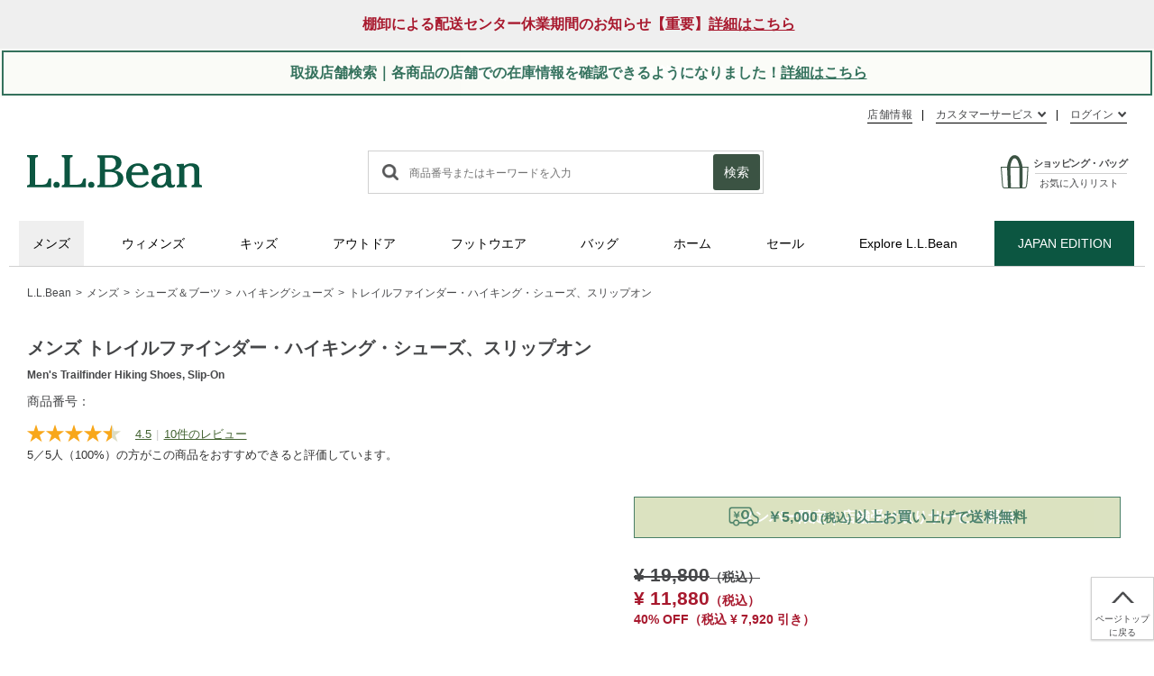

--- FILE ---
content_type: text/html;charset=UTF-8
request_url: https://www.llbean.co.jp/mens/shoes/hiking-boots/g/P126681.html
body_size: 52571
content:
<!doctype html>
<!--[if lt IE 7]> <html class="ie6 oldie" lang="en"> <![endif]-->
<!--[if IE 7]> <html class="ie7 oldie" lang="en"> <![endif]-->
<!--[if IE 8]> <html class="ie8 oldie" lang="en"> <![endif]-->
<!--[if gt IE 8]><!--> <html lang="ja"> <!--<![endif]-->
<head>



<script type="text/javascript" src="/on/demandware.static/Sites-LlbeanOnline-Site/-/ja_JP/v1769152244401/js/jquery-2.1.1.min.js"></script>
<meta charset=UTF-8>

<meta http-equiv="x-ua-compatible" content="ie=edge">

<meta name="viewport" content="width=device-width, initial-scale=1">
<!-- Google Tag Manager -->
<script>
(function(w,d,s,l,i){w[l]=w[l]||[];w[l].push({'gtm.start':
new Date().getTime(),event:'gtm.js'});var f=d.getElementsByTagName(s)[0],
j=d.createElement(s),dl=l!='dataLayer'?'&l='+l:'';j.async=true;j.src=
'https://www.googletagmanager.com/gtm.js?id='+i+dl;f.parentNode.insertBefore(j,f);
})(window,document,'script','dataLayer','GTM-TNMPXTC');</script>
<!-- End Google Tag Manager -->
<script type="text/javascript">
WebFontConfig = {
google: { families: [ 'Lato:100,300,700,100italic,300italic:latin', 'Crete+Round:400,400italic:latin' ] }
};
(function() {
var wf = document.createElement('script');
wf.src = ('https:' == document.location.protocol ? 'https' : 'http') +
'://ajax.googleapis.com/ajax/libs/webfont/1/webfont.js';
wf.type = 'text/javascript';
wf.async = 'true';
var s = document.getElementsByTagName('script')[0];
s.parentNode.insertBefore(wf, s);
})();
</script>


<title>

メンズ トレイルファインダー・ハイキング・シューズ、スリップオン 通販｜L.L.Bean公式オンラインストア
</title>


<link rel="icon" href="/on/demandware.static/Sites-LlbeanOnline-Site/-/default/dwc74345b1/img/common/favicon.ico" type="image/x-icon">
<link rel="apple-touch-icon" href="/on/demandware.static/Sites-LlbeanOnline-Site/-/default/dwc0b05345/img/common/apple-touch-icon152.png" sizes="152x152">




<meta name="description" content="タウンでの散策にも、トレッキングにも活躍する、丈夫で快適な履き心地のスリップオン・スタイルのハイキング・シューズ。ジーンズやハイキング・パンツとの相性もぴったりなデザインです。"/>
<meta name="keywords" content="メンズ トレイルファインダー・ハイキング・シューズ、スリップオン,ハイキングシューズ,通販,llビーン,l.l.bean,エルエルビーン,ll bean"/>



<meta property="og:title" content="メンズ トレイルファインダー・ハイキング・シューズ、スリップオン"/>
<meta property="og:site_name" content="L.L.Bean公式オンラインストア"/>

<meta property="og:image" content="https://www.llbean.co.jp/on/demandware.static/-/Sites-llbean-master-catalog/ja_JP/dw41238de0/images/Product/515789_51564_S.JPG"/>

<meta property="og:type" content="product"/>
<meta property="og:url" content="https://www.llbean.co.jp/mens/shoes/hiking-boots/g/P126681.html"/>
<meta property="og:description" content="タウンでの散策にも、トレッキングにも活躍する、丈夫で快適な履き心地のスリップオン・スタイルのハイキング・シューズ。ジーンズやハイキング・パンツとの相性もぴったりなデザインです。"/>
<meta property="og:locale" content="ja_JP"/>
<meta property="fb:app_id" content="209380402511315"/>

<meta property="product:price:amount" content="11880.0" />
<meta property="product:price:currency" content="JPY" />



<link rel="stylesheet" href="/on/demandware.static/Sites-LlbeanOnline-Site/-/ja_JP/v1769152244401/css/slick.css">
<link rel="stylesheet" href="/on/demandware.static/Sites-LlbeanOnline-Site/-/ja_JP/v1769152244401/css/slick-theme.css"/>






<link href="/on/demandware.static/Sites-LlbeanOnline-Site/-/ja_JP/v1769152244401/lib/jquery/ui11/jquery-ui.min.css" type="text/css" rel="stylesheet" />
<link href="//maxcdn.bootstrapcdn.com/font-awesome/4.3.0/css/font-awesome.min.css" rel="stylesheet">
<!--[if lt IE 9]>
<script src="/on/demandware.static/Sites-LlbeanOnline-Site/-/ja_JP/v1769152244401/js/lib/html5.js"></script>
<![endif]-->

<script type="text/javascript">//<!--
/* <![CDATA[ (head-active_data.js) */
var dw = (window.dw || {});
dw.ac = {
    _analytics: null,
    _events: [],
    _category: "",
    _searchData: "",
    _anact: "",
    _anact_nohit_tag: "",
    _analytics_enabled: "true",
    _timeZone: "Asia/Tokyo",
    _capture: function(configs) {
        if (Object.prototype.toString.call(configs) === "[object Array]") {
            configs.forEach(captureObject);
            return;
        }
        dw.ac._events.push(configs);
    },
	capture: function() { 
		dw.ac._capture(arguments);
		// send to CQ as well:
		if (window.CQuotient) {
			window.CQuotient.trackEventsFromAC(arguments);
		}
	},
    EV_PRD_SEARCHHIT: "searchhit",
    EV_PRD_DETAIL: "detail",
    EV_PRD_RECOMMENDATION: "recommendation",
    EV_PRD_SETPRODUCT: "setproduct",
    applyContext: function(context) {
        if (typeof context === "object" && context.hasOwnProperty("category")) {
        	dw.ac._category = context.category;
        }
        if (typeof context === "object" && context.hasOwnProperty("searchData")) {
        	dw.ac._searchData = context.searchData;
        }
    },
    setDWAnalytics: function(analytics) {
        dw.ac._analytics = analytics;
    },
    eventsIsEmpty: function() {
        return 0 == dw.ac._events.length;
    }
};
/* ]]> */
// -->
</script>
<script type="text/javascript">//<!--
/* <![CDATA[ (head-cquotient.js) */
var CQuotient = window.CQuotient = {};
CQuotient.clientId = 'bcsl-LlbeanOnline';
CQuotient.realm = 'BCSL';
CQuotient.siteId = 'LlbeanOnline';
CQuotient.instanceType = 'prd';
CQuotient.locale = 'ja_JP';
CQuotient.fbPixelId = '__UNKNOWN__';
CQuotient.activities = [];
CQuotient.cqcid='';
CQuotient.cquid='';
CQuotient.cqeid='';
CQuotient.cqlid='';
CQuotient.apiHost='api.cquotient.com';
/* Turn this on to test against Staging Einstein */
/* CQuotient.useTest= true; */
CQuotient.useTest = ('true' === 'false');
CQuotient.initFromCookies = function () {
	var ca = document.cookie.split(';');
	for(var i=0;i < ca.length;i++) {
	  var c = ca[i];
	  while (c.charAt(0)==' ') c = c.substring(1,c.length);
	  if (c.indexOf('cqcid=') == 0) {
		CQuotient.cqcid=c.substring('cqcid='.length,c.length);
	  } else if (c.indexOf('cquid=') == 0) {
		  var value = c.substring('cquid='.length,c.length);
		  if (value) {
		  	var split_value = value.split("|", 3);
		  	if (split_value.length > 0) {
			  CQuotient.cquid=split_value[0];
		  	}
		  	if (split_value.length > 1) {
			  CQuotient.cqeid=split_value[1];
		  	}
		  	if (split_value.length > 2) {
			  CQuotient.cqlid=split_value[2];
		  	}
		  }
	  }
	}
}
CQuotient.getCQCookieId = function () {
	if(window.CQuotient.cqcid == '')
		window.CQuotient.initFromCookies();
	return window.CQuotient.cqcid;
};
CQuotient.getCQUserId = function () {
	if(window.CQuotient.cquid == '')
		window.CQuotient.initFromCookies();
	return window.CQuotient.cquid;
};
CQuotient.getCQHashedEmail = function () {
	if(window.CQuotient.cqeid == '')
		window.CQuotient.initFromCookies();
	return window.CQuotient.cqeid;
};
CQuotient.getCQHashedLogin = function () {
	if(window.CQuotient.cqlid == '')
		window.CQuotient.initFromCookies();
	return window.CQuotient.cqlid;
};
CQuotient.trackEventsFromAC = function (/* Object or Array */ events) {
try {
	if (Object.prototype.toString.call(events) === "[object Array]") {
		events.forEach(_trackASingleCQEvent);
	} else {
		CQuotient._trackASingleCQEvent(events);
	}
} catch(err) {}
};
CQuotient._trackASingleCQEvent = function ( /* Object */ event) {
	if (event && event.id) {
		if (event.type === dw.ac.EV_PRD_DETAIL) {
			CQuotient.trackViewProduct( {id:'', alt_id: event.id, type: 'raw_sku'} );
		} // not handling the other dw.ac.* events currently
	}
};
CQuotient.trackViewProduct = function(/* Object */ cqParamData){
	var cq_params = {};
	cq_params.cookieId = CQuotient.getCQCookieId();
	cq_params.userId = CQuotient.getCQUserId();
	cq_params.emailId = CQuotient.getCQHashedEmail();
	cq_params.loginId = CQuotient.getCQHashedLogin();
	cq_params.product = cqParamData.product;
	cq_params.realm = cqParamData.realm;
	cq_params.siteId = cqParamData.siteId;
	cq_params.instanceType = cqParamData.instanceType;
	cq_params.locale = CQuotient.locale;
	
	if(CQuotient.sendActivity) {
		CQuotient.sendActivity(CQuotient.clientId, 'viewProduct', cq_params);
	} else {
		CQuotient.activities.push({activityType: 'viewProduct', parameters: cq_params});
	}
};
/* ]]> */
// -->
</script>


<!-- UI -->
<link rel="stylesheet" href="https://www.llbean.co.jp/on/demandware.static/-/Library-Sites-LLBILibrary/ja_JP/v1769152244401/css/style.css" />
<link rel="stylesheet" href="/on/demandware.static/Sites-LlbeanOnline-Site/-/ja_JP/v1769152244401/css/gmo_style.css" />
<link href="/on/demandware.static/Sites-LlbeanOnline-Site/-/ja_JP/v1769152244401/css/taxinclude.css" type="text/css" rel="stylesheet"/>
<link rel="stylesheet" href="https://www.llbean.co.jp/on/demandware.static/-/Library-Sites-LLBILibrary/ja_JP/v1769152244401/css/ui-ux.css" />
<link rel="stylesheet" href="https://use.fontawesome.com/releases/v5.1.0/css/all.css" integrity="sha384-lKuwvrZot6UHsBSfcMvOkWwlCMgc0TaWr+30HWe3a4ltaBwTZhyTEggF5tJv8tbt" crossorigin="anonymous">


<script type="text/javascript" src="/on/demandware.static/Sites-LlbeanOnline-Site/-/ja_JP/v1769152244401/js/jquery.magnific-popup.min.js"></script>
<script type="text/javascript" src="/on/demandware.static/Sites-LlbeanOnline-Site/-/ja_JP/v1769152244401/js/slick.min.js"></script>
<script type="text/javascript" src="/on/demandware.static/Sites-LlbeanOnline-Site/-/ja_JP/v1769152244401/js/common.js"></script>
<script type="text/javascript" src="/on/demandware.static/Sites-LlbeanOnline-Site/-/ja_JP/v1769152244401/js/jquery.rwdImageMaps.min.js"></script>
<script type="text/javascript" src="/on/demandware.static/Sites-LlbeanOnline-Site/-/ja_JP/v1769152244401/js/jquery.inview.min.js"></script>
<script type="text/javascript" src="https://www.llbean.co.jp/on/demandware.static/-/Library-Sites-LLBILibrary/ja_JP/v1769152244401/js/ui-ux.js"></script>

<link rel="stylesheet" href="/on/demandware.static/Sites-LlbeanOnline-Site/-/ja_JP/v1769152244401/css/amazon.css" />
<!--[if lte IE 8]>
<script src="//cdnjs.cloudflare.com/ajax/libs/respond.js/1.4.2/respond.js" type="text/javascript"></script>
<script src="https://cdn.rawgit.com/chuckcarpenter/REM-unit-polyfill/master/js/rem.min.js" type="text/javascript"></script>
<![endif]-->


<meta name="google-site-verification" content="0V1527FY_GXZPlGZKbAQ3ZJHr-uU-Hthlpm57vrquR4" />










<!-- silvereggtag -->
<script>
	// dataLayer定義
	var dataLayer = dataLayer || [];
	dataLayer.push({
		cookie_id : '',
		c_user_id : '',
		ip_address : '13.58.119.154'
	});
</script>







<script type="text/javascript">
if (window.jQuery) {
jQuery(document).ready(function(){
if(screen.width < 768){
jQuery('#footer').append('<a href="/home-show/" class="full-site-link">View Full Site</a>');
jQuery('.full-site-link')
.attr('href', '/on/demandware.store/Sites-LlbeanOnline-Site/ja_JP/Home-FullSite')
.click(function(e) {
e.preventDefault();
jQuery.ajax({
url: '/on/demandware.store/Sites-LlbeanOnline-Site/ja_JP/Home-FullSite',
success: function(){
window.location.reload();
}
});
}
);
}
});
}
</script>












<link rel="canonical" href="https://www.llbean.co.jp/mens/shoes/hiking-boots/g/P126681.html" />
<link rel="stylesheet" href="/on/demandware.static/Sites-LlbeanOnline-Site/-/ja_JP/v1769152244401/css/smoothness/jquery-ui.css" />
<link rel="stylesheet" href="/on/demandware.static/Sites-LlbeanOnline-Site/-/ja_JP/v1769152244401/css/magnific-popup.css" />
<link rel="stylesheet" href="/on/demandware.static/Sites-LlbeanOnline-Site/-/ja_JP/v1769152244401/css/leaflet.css" />
<link rel="stylesheet" href="/on/demandware.static/Sites-LlbeanOnline-Site/-/ja_JP/v1769152244401/css/detail.css" />
<link rel="stylesheet" href="/on/demandware.static/Sites-LlbeanOnline-Site/-/ja_JP/v1769152244401/css/item.css" />
<link rel="stylesheet" href="https://www.llbean.co.jp/on/demandware.static/-/Library-Sites-LLBILibrary/ja_JP/v1769152244401/css/pdp-llbi.css"/>
<script type="text/javascript" src="https://www.llbean.co.jp/on/demandware.static/-/Library-Sites-LLBILibrary/ja_JP/v1769152244401/js/pdp-llbi.js"></script>






	<script async type="text/javascript" src="//apps.bazaarvoice.com/deployments/llbeaninternational/new_site/production/ja_JP/bv.js"></script>



</head>
<body>

<!-- Google Tag Manager (noscript) -->
<noscript><iframe src="https://www.googletagmanager.com/ns.html?id=GTM-TNMPXTC"
height="0" width="0" style="display:none;visibility:hidden"></iframe></noscript>
<!-- End Google Tag Manager (noscript) -->
<div class="wrapper">
<div class="spWrapper">



<header>

	 


	





<link href="https://www.llbean.co.jp/on/demandware.static/-/Library-Sites-LLBILibrary/ja_JP/v1769152244401/css/magnific-popup.css" type="text/css" rel="stylesheet"/>

<div class="header_elm_wrap">
    <div class="header_elm">
    <div class="header_banner header_banner_3">
        <p class="header_banner_5"><a class="popup-modal noscroll" href="#js-modal-inventory-closure">棚卸による配送センター休業期間のお知らせ【重要】<span>詳細はこちら</span></a></p>
    </div>
  </div>
  <div class="header_elm">
    <div class="header_banner carousel_banner">
        <p class="header_banner_4"><a href="https://www.llbean.co.jp/campaign/final-sale-bxa.html"><span>最大70％ OFF！ FINAL SALE 好評開催中！</span></a></p> 
        <p class="freeship"><a class="popup-modal noscroll" href="#js-modal-freeship"><img src="https://www.llbean.co.jp/on/demandware.static/-/Library-Sites-LLBILibrary/ja_JP/dw08107f95/images/common/icon-freeshipping-w.png" alt=""><span>オンラインストア・カタログで1回のご注文金額合計 </span>￥5,000<span>（税込）</span>以上ご購入で送料無料</a></p>  
        <p class="header_banner_1"><a class="popup-modal noscroll" href="#js-modal-pickup">メンバー限定｜店舗受け取りサービス <span>詳細はこちら</span></a></p>
        <p class="header_banner_2"><a class="popup-modal noscroll" href="#js-modal-retailstock"><span>取扱店舗検索｜</span>各商品の店舗での在庫情報を確認できるようになりました！<span>詳細はこちら</span></a></p>
    </div>
  </div>
</div>

<div class="fixedemp"></div>

<script>
	  var ImagePauses = [7000, 5000, 5000, 5000,];
</script>

<style>
header .header_inner {
    padding-top: 108px;
}
 
@media screen and (max-width: 767px) {
    .spWrapper header .header_inner {
        padding-top: 66px;
    }
    header.fixedheader>.header_inner {
        padding: 5px 2% 8px;
        top: 56px;
    }
}
@media screen and (max-width: 400px) {
    header .header_banner_5 a span {
        display: none;
    }
}      
</style>

 
	
<div class="header_inner">
<ul class="header_user">
<li class="header_user_list header_user_list_sf">
<p class="header_user_heading_sf"><a href="https://www.llbean.co.jp/store/">店舗情報</a></p>
</li>
<li class="header_user_list header_user_list_cs">
<p class="header_user_heading">カスタマーサービス</p>
<div class="tx-header-customer-servise">



<ul class="header_user_lower">
          <li><a href="https://www.llbean.co.jp/contact/">お問い合わせ</a></li>
          <li><a href="https://www.llbean.co.jp/info/guide.html">ご利用ガイド</a></li>
          <li><a href="https://www.llbean.co.jp/faqs/faqsIndex.html">よくある質問と答え</a></li>
          <li><a href="https://www.llbean.co.jp/guide/firstTimeVisitor.html#about_size">サイズについて</a></li>
          <!--li><a href="https://www.llbean.co.jp/info/guide.html#guide11_01">メールニュース登録</a></li-->
          <li><a href="https://www.llbean.co.jp/catalog-request/">無料カタログ請求</a></li>
          <!--li><a href="https://www.llbean.co.jp/c/1090/">メディア掲載情報</a></li-->
</ul>
</div>
</li>



<li class="header_user_list header_user_list_login">
<p class="header_user_heading">

ログイン

</p>
<ul class="header_user_lower">

<li><a class="null" href="https://www.llbean.co.jp/account/">ログイン</a></li>

<li><a class="null" href="https://www.llbean.co.jp/account-register/">新規登録</a></li>

</ul>
</li>


</ul>
<div class="header_main clearfix" id="navigation">
<div class="menu_open"></div>
<p class="header_logo">
<a href="/home-show/" title="L.L.Bean公式オンラインストア ホーム">
<img src="https://www.llbean.co.jp/on/demandware.static/-/Library-Sites-LLBILibrary/ja_JP/dw02d56d9f/images/logo.svg" alt="L.L.Bean公式オンラインストア">
</a>
</p>
<div class="header_search keyword_search">

<form role="search" action="/search/" method="get" name="simpleSearch">
<label for="search_string">
<img src="/on/demandware.static/Sites-LlbeanOnline-Site/-/default/dwdf0e8472/img/common/icon_search.svg" class="icon_search" alt="検索">
</label>
<input type="text" id="q" name="q" value="" class="input_search" placeholder="商品番号またはキーワードを入力" />
<input type="hidden" name="lang" value="ja_JP"/>
<button class="btn btn_main btn_search">検索</button>

</form>

</div>
<div class="mini-cart" id="mini-cart">



























































































<!-- Report any requested source code -->

<!-- Report the active source code -->





<button class="icon_wishlist" type="button" onclick="location.href='https://www.llbean.co.jp/wishlist/'">
<i class="fas fa-light fa-heart"></i>




</button>

<a href="https://www.llbean.co.jp/cart/" class="header_bag mini-cart-total">
<svg class="icon_shoppingBag" xmlns="http://www.w3.org/2000/svg" fill="currentColor" preserveAspectRatio="xMidYMid meet" viewBox="0 0 27 32" data-reactid="124">
<g data-reactid="125">
<path transform="" d="M22.816 32H3.424c-.64 0-1.696-.672-1.92-1.76C1.28 29.312.16 13.44.032 11.648L0 11.168h26.72v.48c-.096 1.696-.832 16.672-1.568 18.464l-.032.064c-.384.928-.736 1.824-2.304 1.824zM.96 12.064c.48 7.04 1.248 17.344 1.376 17.984.16.704.864 1.056 1.088 1.056h19.392c.96 0 1.12-.352 1.504-1.28l.032-.064c.48-1.216 1.12-11.072 1.44-17.696H.96zm8.864 19.264h-2.88L6.08 11.744C6.112 11.2 7.328.096 13.44.096c3.68 0 6.368 4 7.744 11.616v.064l-.192 19.552h-2.784l-.224-19.616c-.32-2.336-1.792-8.576-4.512-8.576h-.096c-2.688.096-3.904 6.176-4.128 8.512l.576 19.68z" data-reactid="126">
</path>
</g>
</svg>
<span class="minicart-text">ショッピング・バッグ</span>
</a>


<a href="https://www.llbean.co.jp/wishlist/" class="minicart-wishlist">
<span class="minicart-text">お気に入りリスト</span>




</a>







</div>
</div>
<nav>

























































































<ul>


<li id="cat-1010" class="global-cat">




<a class="has-sub-menu" href="https://www.llbean.co.jp/mens/">
メンズ
</a>





<div class="level-2">
<ul class="menu-vertical">


<li>
<a href="https://www.llbean.co.jp/mens/outer/">
アウター
</a>


<ul class="level-3">


<li>
<a href="https://www.llbean.co.jp/mens/outer/casual/">
カジュアル
</a>
</li>



<li>
<a href="https://www.llbean.co.jp/mens/outer/fleece/">
フリース
</a>
</li>



<li>
<a href="https://www.llbean.co.jp/mens/outer/down/">
ダウン・中綿
</a>
</li>



<li>
<a href="https://www.llbean.co.jp/mens/outer/rainwear/">
レインウエア
</a>
</li>



<li>
<a href="https://www.llbean.co.jp/mens/outer/vest/">
ベスト
</a>
</li>


</ul>

</li>



<li>
<a href="https://www.llbean.co.jp/mens/tops/">
トップス
</a>


<ul class="level-3">


<li>
<a href="https://www.llbean.co.jp/mens/tops/dress-shirts/">
ドレスシャツ
</a>
</li>



<li>
<a href="https://www.llbean.co.jp/mens/tops/casual-shirts/">
カジュアルシャツ
</a>
</li>



<li>
<a href="https://www.llbean.co.jp/mens/tops/winter-tops/">
ウィンタートップス
</a>
</li>



<li>
<a href="https://www.llbean.co.jp/mens/tops/sweatshirts/">
スウェット
</a>
</li>



<li>
<a href="https://www.llbean.co.jp/mens/tops/sweater/">
セーター
</a>
</li>



<li>
<a href="https://www.llbean.co.jp/mens/tops/fleece/">
フリース
</a>
</li>



<li>
<a href="https://www.llbean.co.jp/mens/tops/tshirts-long/">
Tシャツ（長袖）
</a>
</li>



<li>
<a href="https://www.llbean.co.jp/mens/tops/tshirts-short/">
Tシャツ（半袖）
</a>
</li>



<li>
<a href="https://www.llbean.co.jp/mens/tops/poloshirts/">
ポロシャツ
</a>
</li>



<li>
<a href="https://www.llbean.co.jp/mens/tops/summer-tops/">
サマートップス
</a>
</li>



<li>
<a href="https://www.llbean.co.jp/mens/tops/pajamas/">
パジャマ・ローブ
</a>
</li>



<li>
<a href="https://www.llbean.co.jp/mens/tops/activewear/">
アクティブ
</a>
</li>


</ul>

</li>



<li>
<a href="https://www.llbean.co.jp/mens/bottoms/">
ボトムス
</a>


<ul class="level-3">


<li>
<a href="https://www.llbean.co.jp/mens/bottoms/jeans/">
ジーンズ
</a>
</li>



<li>
<a href="https://www.llbean.co.jp/mens/bottoms/casual-bottoms/">
カジュアル・チノ
</a>
</li>



<li>
<a href="https://www.llbean.co.jp/mens/bottoms/short-bottoms/">
ショート・パンツ
</a>
</li>



<li>
<a href="https://www.llbean.co.jp/mens/bottoms/active-bottoms/">
アクティブ
</a>
</li>



<li>
<a href="https://www.llbean.co.jp/mens/bottoms/lined-bottoms/">
裏地付き
</a>
</li>


</ul>

</li>



<li>
<a href="https://www.llbean.co.jp/mens/shoes/">
シューズ＆ブーツ
</a>


<ul class="level-3">


<li>
<a href="https://www.llbean.co.jp/mens/shoes/beanboots/">
ビーンブーツ
</a>
</li>



<li>
<a href="https://www.llbean.co.jp/mens/shoes/hiking-boots/">
ハイキングシューズ
</a>
</li>



<li>
<a href="https://www.llbean.co.jp/mens/shoes/casual-shoes/">
カジュアルシューズ
</a>
</li>



<li>
<a href="https://www.llbean.co.jp/mens/shoes/walking-shoes/">
ウォーキングシューズ
</a>
</li>



<li>
<a href="https://www.llbean.co.jp/mens/shoes/rain-snowshoes/">
レイン＆スノーシューズ
</a>
</li>



<li>
<a href="https://www.llbean.co.jp/mens/shoes/sandals/">
サンダル
</a>
</li>



<li>
<a href="https://www.llbean.co.jp/mens/shoes/slippers/">
スリッパ
</a>
</li>



<li>
<a href="https://www.llbean.co.jp/mens/shoes/accessories/">
アクセサリー
</a>
</li>


</ul>

</li>



<li>
<a href="https://www.llbean.co.jp/mens/accessories/">
アクセサリー
</a>


<ul class="level-3">


<li>
<a href="https://www.llbean.co.jp/mens/accessories/belt/">
ベルト
</a>
</li>



<li>
<a href="https://www.llbean.co.jp/mens/accessories/hat-cap/">
ハット＆キャップ
</a>
</li>



<li>
<a href="https://www.llbean.co.jp/mens/accessories/groves-mittens/">
グローブ＆ミトン
</a>
</li>



<li>
<a href="https://www.llbean.co.jp/mens/accessories/neckwear/">
マフラー＆ネックウォーマー
</a>
</li>



<li>
<a href="https://www.llbean.co.jp/mens/accessories/socks/">
ソックス
</a>
</li>



<li>
<a href="https://www.llbean.co.jp/mens/accessories/underwear/">
アンダーウエア
</a>
</li>



<li>
<a href="https://www.llbean.co.jp/mens/accessories/others/">
その他
</a>
</li>


</ul>

</li>



<li>
<a href="https://www.llbean.co.jp/mens/activewear/">
アクティブウエア
</a>


<ul class="level-3">


<li>
<a href="https://www.llbean.co.jp/mens/activewear/outer/">
アウター
</a>
</li>



<li>
<a href="https://www.llbean.co.jp/mens/activewear/tops/">
トップス
</a>
</li>



<li>
<a href="https://www.llbean.co.jp/mens/activewear/pants/">
パンツ＆ショートパンツ
</a>
</li>



<li>
<a href="https://www.llbean.co.jp/mens/activewear/baselayer/">
ベースレイヤー
</a>
</li>



<li>
<a href="https://www.llbean.co.jp/mens/activewear/swimwear/">
スイムウエア
</a>
</li>


</ul>

</li>



<li>
<a href="https://www.llbean.co.jp/mens/japanedition/">
JAPAN EDITION
</a>


<ul class="level-3">


<li>
<a href="https://www.llbean.co.jp/mens/japanedition/outer/">
アウター
</a>
</li>



<li>
<a href="https://www.llbean.co.jp/mens/japanedition/tops/">
トップス
</a>
</li>



<li>
<a href="https://www.llbean.co.jp/mens/japanedition/bottoms/">
パンツ・ショーツ
</a>
</li>


</ul>

</li>



<li>
<a href="https://www.llbean.co.jp/mens/signature/">
SIGNATURE
</a>


<ul class="level-3">


<li>
<a href="https://www.llbean.co.jp/mens/signature/new-arrivals/">
新商品
</a>
</li>



<li>
<a href="https://www.llbean.co.jp/mens/signature/outer/">
アウター
</a>
</li>



<li>
<a href="https://www.llbean.co.jp/mens/signature/shirts/">
カジュアルシャツ
</a>
</li>



<li>
<a href="https://www.llbean.co.jp/mens/signature/poloshirts/">
ポロシャツ＆Tシャツ
</a>
</li>



<li>
<a href="https://www.llbean.co.jp/mens/signature/sweater/">
セーター
</a>
</li>



<li>
<a href="https://www.llbean.co.jp/mens/signature/pants/">
パンツ
</a>
</li>


</ul>

</li>



<li>
<a href="https://www.llbean.co.jp/mens/webonly/">
Web限定商品
</a>


<ul class="level-3">


<li>
<a href="https://www.llbean.co.jp/mens/webonly/outer/">
アウター
</a>
</li>



<li>
<a href="https://www.llbean.co.jp/mens/webonly/tops/">
トップス
</a>
</li>



<li>
<a href="https://www.llbean.co.jp/mens/webonly/bottoms/">
ボトムス
</a>
</li>



<li>
<a href="https://www.llbean.co.jp/mens/webonly/shoes/">
シューズ＆ブーツ
</a>
</li>



<li>
<a href="https://www.llbean.co.jp/mens/webonly/accessories/">
アクセサリー
</a>
</li>


</ul>

</li>



<li>
<a href="https://www.llbean.co.jp/c/101200/">
Bean Icons
</a>


</li>



<li>
<a href="https://www.llbean.co.jp/c/101190/">
アウターウエア特集
</a>


</li>



<li>
<a href="https://www.llbean.co.jp/search/?cgid=101280">
ウルトラライト850ダウン特集
</a>


</li>



<li>
<a href="https://www.llbean.co.jp/c/101130/">
プリマロフト特集
</a>


</li>



<li>
<a href="https://www.llbean.co.jp/pages/fieldcoat.html-1/">
フィールド・コート特集
</a>


</li>



<li>
<a href="https://www.llbean.co.jp/c/101105/">
フリース特集
</a>


</li>



<li>
<a href="https://www.llbean.co.jp/c/101220/">
エアライト特集
</a>


</li>



<li>
<a href="https://www.llbean.co.jp/c/101180/">
スウェット特集
</a>


</li>



<li>
<a href="https://www.llbean.co.jp/c/101210/">
スコッチ・プラッド・フランネル・シャツ特集
</a>


</li>



<li>
<a href="https://www.llbean.co.jp/pages/comfort-stretch-shirt-collection.html">
コンフォートストレッチシャツ特集
</a>


</li>



<li>
<a href="https://www.llbean.co.jp/info/oxford.html">
オックスフォード特集
</a>


</li>


</ul>

</div>


</li>

<li id="cat-1020" class="global-cat">




<a class="has-sub-menu" href="https://www.llbean.co.jp/womens/">
ウィメンズ
</a>





<div class="level-2">
<ul class="menu-vertical">


<li>
<a href="https://www.llbean.co.jp/womens/outer/">
アウター
</a>


<ul class="level-3">


<li>
<a href="https://www.llbean.co.jp/womens/outer/casual/">
カジュアル
</a>
</li>



<li>
<a href="https://www.llbean.co.jp/womens/outer/fleece/">
フリース
</a>
</li>



<li>
<a href="https://www.llbean.co.jp/womens/outer/down/">
ダウン・中綿
</a>
</li>



<li>
<a href="https://www.llbean.co.jp/womens/outer/rainwear/">
レインウエア
</a>
</li>



<li>
<a href="https://www.llbean.co.jp/womens/outer/vest/">
ベスト
</a>
</li>


</ul>

</li>



<li>
<a href="https://www.llbean.co.jp/womens/tops/">
トップス
</a>


<ul class="level-3">


<li>
<a href="https://www.llbean.co.jp/womens/tops/casual-shirts/">
カジュアルシャツ
</a>
</li>



<li>
<a href="https://www.llbean.co.jp/womens/tops/winter-tops/">
ウィンタートップス
</a>
</li>



<li>
<a href="https://www.llbean.co.jp/womens/tops/sweatshirts/">
スウェット
</a>
</li>



<li>
<a href="https://www.llbean.co.jp/womens/tops/sweater/">
セーター
</a>
</li>



<li>
<a href="https://www.llbean.co.jp/womens/tops/fleece/">
フリース
</a>
</li>



<li>
<a href="https://www.llbean.co.jp/womens/tops/tshirts-long/">
Tシャツ・カットソー（長袖・七分丈袖）
</a>
</li>



<li>
<a href="https://www.llbean.co.jp/womens/tops/tshirts-short/">
Tシャツ・カットソー（半袖・袖なし）
</a>
</li>



<li>
<a href="https://www.llbean.co.jp/womens/tops/poloshirts/">
ポロシャツ
</a>
</li>



<li>
<a href="https://www.llbean.co.jp/womens/tops/summer-tops/">
サマートップス
</a>
</li>



<li>
<a href="https://www.llbean.co.jp/womens/tops/pajamas/">
パジャマ・ローブ
</a>
</li>



<li>
<a href="https://www.llbean.co.jp/womens/tops/activewear/">
アクティブ
</a>
</li>


</ul>

</li>



<li>
<a href="https://www.llbean.co.jp/womens/bottoms/">
ボトムス
</a>


<ul class="level-3">


<li>
<a href="https://www.llbean.co.jp/womens/bottoms/jeans/">
ジーンズ
</a>
</li>



<li>
<a href="https://www.llbean.co.jp/womens/bottoms/casual-bottoms/">
カジュアル・チノ
</a>
</li>



<li>
<a href="https://www.llbean.co.jp/womens/bottoms/active-bottoms/">
アクティブ
</a>
</li>



<li>
<a href="https://www.llbean.co.jp/womens/bottoms/short-bottoms/">
ショートパンツ
</a>
</li>



<li>
<a href="https://www.llbean.co.jp/womens/bottoms/skirt-dress/">
スカート&amp;ドレス
</a>
</li>


</ul>

</li>



<li>
<a href="https://www.llbean.co.jp/womens/shoes/">
シューズ＆ブーツ
</a>


<ul class="level-3">


<li>
<a href="https://www.llbean.co.jp/womens/shoes/beanboots/">
ビーンブーツ
</a>
</li>



<li>
<a href="https://www.llbean.co.jp/womens/shoes/hiking-shoes/">
ハイキングシューズ
</a>
</li>



<li>
<a href="https://www.llbean.co.jp/womens/shoes/casual-shoes/">
カジュアルシューズ
</a>
</li>



<li>
<a href="https://www.llbean.co.jp/womens/shoes/walking-shoes/">
ウォーキングシューズ
</a>
</li>



<li>
<a href="https://www.llbean.co.jp/womens/shoes/rain-snowshoes/">
レイン＆スノーシューズ
</a>
</li>



<li>
<a href="https://www.llbean.co.jp/womens/shoes/sandals/">
サンダル
</a>
</li>



<li>
<a href="https://www.llbean.co.jp/womens/shoes/slippers/">
スリッパ
</a>
</li>



<li>
<a href="https://www.llbean.co.jp/womens/shoes/accessories/">
アクセサリー
</a>
</li>


</ul>

</li>



<li>
<a href="https://www.llbean.co.jp/womens/accessories/">
アクセサリー
</a>


<ul class="level-3">


<li>
<a href="https://www.llbean.co.jp/womens/accessories/belt/">
ベルト
</a>
</li>



<li>
<a href="https://www.llbean.co.jp/womens/accessories/hat-cap/">
ハット＆キャップ
</a>
</li>



<li>
<a href="https://www.llbean.co.jp/womens/accessories/groves-mittens/">
グローブ＆ミトン
</a>
</li>



<li>
<a href="https://www.llbean.co.jp/womens/accessories/neckwear/">
マフラー＆ネックウォーマー
</a>
</li>



<li>
<a href="https://www.llbean.co.jp/womens/accessories/socks/">
ソックス
</a>
</li>



<li>
<a href="https://www.llbean.co.jp/womens/accessories/underwear/">
アンダーウエア
</a>
</li>



<li>
<a href="https://www.llbean.co.jp/womens/accessories/others/">
その他
</a>
</li>


</ul>

</li>



<li>
<a href="https://www.llbean.co.jp/womens/activewear/">
アクティブウエア
</a>


<ul class="level-3">


<li>
<a href="https://www.llbean.co.jp/womens/activewear/outer/">
アウター
</a>
</li>



<li>
<a href="https://www.llbean.co.jp/womens/activewear/tops/">
トップス
</a>
</li>



<li>
<a href="https://www.llbean.co.jp/womens/activewear/pants/">
パンツ＆ショートパンツ
</a>
</li>



<li>
<a href="https://www.llbean.co.jp/womens/activewear/baselayer/">
ベースレイヤー
</a>
</li>



<li>
<a href="https://www.llbean.co.jp/womens/activewear/swimwear/">
スイムウエア
</a>
</li>


</ul>

</li>



<li>
<a href="https://www.llbean.co.jp/womens/japanedition/">
JAPAN EDITION
</a>


<ul class="level-3">


<li>
<a href="https://www.llbean.co.jp/womens/japanedition/outer/">
アウター
</a>
</li>



<li>
<a href="https://www.llbean.co.jp/womens/japanedition/tops/">
トップス
</a>
</li>



<li>
<a href="https://www.llbean.co.jp/womens/japanedition/bottoms/">
パンツ・スカート・ドレス
</a>
</li>


</ul>

</li>



<li>
<a href="https://www.llbean.co.jp/womens/signature/">
SIGNATURE
</a>


<ul class="level-3">


<li>
<a href="https://www.llbean.co.jp/womens/signature/new-arrivals/">
新商品
</a>
</li>



<li>
<a href="https://www.llbean.co.jp/womens/signature/outer/">
アウター
</a>
</li>



<li>
<a href="https://www.llbean.co.jp/womens/signature/poloshirts-tshirts/">
ポロシャツ＆Tシャツ
</a>
</li>



<li>
<a href="https://www.llbean.co.jp/womens/signature/shirts/">
カジュアルシャツ
</a>
</li>



<li>
<a href="https://www.llbean.co.jp/womens/signature/sweater/">
セーター
</a>
</li>



<li>
<a href="https://www.llbean.co.jp/womens/signature/pants-skirt/">
パンツ・スカート
</a>
</li>


</ul>

</li>



<li>
<a href="https://www.llbean.co.jp/womens/webonly/">
Web限定商品
</a>


<ul class="level-3">


<li>
<a href="https://www.llbean.co.jp/womens/webonly/outer/">
アウター
</a>
</li>



<li>
<a href="https://www.llbean.co.jp/womens/webonly/tops/">
トップス
</a>
</li>



<li>
<a href="https://www.llbean.co.jp/womens/webonly/bottoms/">
ボトムス＆ドレス
</a>
</li>



<li>
<a href="https://www.llbean.co.jp/womens/webonly/shoes/">
シューズ＆ブーツ
</a>
</li>



<li>
<a href="https://www.llbean.co.jp/womens/webonly/accessories/">
アクセサリー
</a>
</li>


</ul>

</li>



<li>
<a href="https://www.llbean.co.jp/c/102190/">
Bean Icons
</a>


</li>



<li>
<a href="https://www.llbean.co.jp/c/102180/">
アウターウエア特集
</a>


</li>



<li>
<a href="https://www.llbean.co.jp/search/?cgid=102280">
ウルトラライト850ダウン特集
</a>


</li>



<li>
<a href="https://www.llbean.co.jp/c/102130/">
プリマロフト特集
</a>


</li>



<li>
<a href="https://www.llbean.co.jp/pages/fieldcoat.html-2/">
フィールド・コート特集
</a>


</li>



<li>
<a href="https://www.llbean.co.jp/c/102210/">
エアライト特集
</a>


</li>



<li>
<a href="https://www.llbean.co.jp/c/102170/">
スウェット特集
</a>


</li>



<li>
<a href="https://www.llbean.co.jp/c/102200/">
スコッチ・プラッド・フランネル・シャツ特集
</a>


</li>



<li>
<a href="https://www.llbean.co.jp/pages/comfort-stretch-shirt-collection.html">
コンフォートストレッチシャツ特集
</a>


</li>



<li>
<a href="https://www.llbean.co.jp/c/102110/">
オックスフォード特集
</a>


</li>



<li>
<a href="https://www.llbean.co.jp/c/102140/">
グラフィック・ティ特集
</a>


</li>


</ul>

</div>


</li>

<li id="cat-1030" class="global-cat">




<a class="has-sub-menu" href="https://www.llbean.co.jp/kids/">
キッズ
</a>





<div class="level-2">
<ul class="menu-vertical">


<li>
<a href="https://www.llbean.co.jp/kids/kids-outer/">
アウター
</a>


<ul class="level-3">


<li>
<a href="https://www.llbean.co.jp/kids/kids-outer/insulated/">
ダウン・中綿
</a>
</li>



<li>
<a href="https://www.llbean.co.jp/kids/kids-outer/fleece/">
フリース
</a>
</li>



<li>
<a href="https://www.llbean.co.jp/kids/kids-outer/wind-rain/">
ウインド＆レイン
</a>
</li>



<li>
<a href="https://www.llbean.co.jp/kids/kids-outer/pants/">
パンツ
</a>
</li>


</ul>

</li>



<li>
<a href="https://www.llbean.co.jp/kids/kids-apparels/">
アパレル
</a>


<ul class="level-3">


<li>
<a href="https://www.llbean.co.jp/kids/kids-apparels/tops/">
トップス
</a>
</li>



<li>
<a href="https://www.llbean.co.jp/kids/kids-apparels/bottoms/">
ボトムス
</a>
</li>



<li>
<a href="https://www.llbean.co.jp/kids/kids-apparels/pajamas/">
パジャマ
</a>
</li>



<li>
<a href="https://www.llbean.co.jp/kids/kids-apparels/swimwear/">
スイムウエア
</a>
</li>


</ul>

</li>



<li>
<a href="https://www.llbean.co.jp/kids/babies/">
ベビー
</a>


<ul class="level-3">


<li>
<a href="https://www.llbean.co.jp/kids/babies/outer/">
アウター
</a>
</li>



<li>
<a href="https://www.llbean.co.jp/kids/babies/tops/">
トップス
</a>
</li>



<li>
<a href="https://www.llbean.co.jp/kids/babies/bottoms/">
ボトムス
</a>
</li>



<li>
<a href="https://www.llbean.co.jp/kids/babies/pajamas/">
パジャマ
</a>
</li>



<li>
<a href="https://www.llbean.co.jp/kids/babies/swimwear/">
スイムウエア
</a>
</li>


</ul>

</li>



<li>
<a href="https://www.llbean.co.jp/kids/shoes/">
シューズ＆ブーツ
</a>


<ul class="level-3">


<li>
<a href="https://www.llbean.co.jp/kids/shoes/beanboots/">
ビーンブーツ
</a>
</li>



<li>
<a href="https://www.llbean.co.jp/kids/shoes/hiking-shoes/">
ハイキングシューズ
</a>
</li>



<li>
<a href="https://www.llbean.co.jp/kids/shoes/casual-shoes/">
カジュアルシューズ
</a>
</li>



<li>
<a href="https://www.llbean.co.jp/kids/shoes/rain-shoes/">
レイン＆スノーシューズ
</a>
</li>



<li>
<a href="https://www.llbean.co.jp/kids/shoes/slippers/">
スリッパ
</a>
</li>


</ul>

</li>



<li>
<a href="https://www.llbean.co.jp/kids/accessories/">
アクセサリー
</a>


<ul class="level-3">


<li>
<a href="https://www.llbean.co.jp/kids/accessories/hat-cap/">
ハット＆キャップ
</a>
</li>



<li>
<a href="https://www.llbean.co.jp/kids/accessories/groves-mittens/">
グローブ＆ミトン
</a>
</li>



<li>
<a href="https://www.llbean.co.jp/kids/accessories/socks/">
ソックス
</a>
</li>



<li>
<a href="https://www.llbean.co.jp/kids/accessories/underwear/">
アンダーウエア
</a>
</li>


</ul>

</li>



<li>
<a href="https://www.llbean.co.jp/kids/backpack/">
リュックサック
</a>


<ul class="level-3">


<li>
<a href="https://www.llbean.co.jp/kids/backpack/kids/">
キッズ
</a>
</li>



<li>
<a href="https://www.llbean.co.jp/kids/backpack/teens/">
ティーン
</a>
</li>



<li>
<a href="https://www.llbean.co.jp/kids/backpack/lunch-bag/">
ランチバッグ
</a>
</li>


</ul>

</li>



<li>
<a href="https://www.llbean.co.jp/kids/pajamas/">
パジャマ＆ローブ
</a>


</li>



<li>
<a href="https://www.llbean.co.jp/kids/swimwear/">
スイムウエア
</a>


<ul class="level-3">


<li>
<a href="https://www.llbean.co.jp/kids/swimwear/kids/">
キッズ
</a>
</li>



<li>
<a href="https://www.llbean.co.jp/kids/swimwear/babies/">
ベビー
</a>
</li>


</ul>

</li>



<li>
<a href="https://www.llbean.co.jp/kids/japanedition/">
JAPAN EDITION
</a>


<ul class="level-3">


<li>
<a href="https://www.llbean.co.jp/kids/japanedition/outer/">
アウター
</a>
</li>



<li>
<a href="https://www.llbean.co.jp/kids/japanedition/tops/">
トップス
</a>
</li>


</ul>

</li>



<li>
<a href="https://www.llbean.co.jp/kids/webonly/">
Web限定商品
</a>


</li>


</ul>

</div>


</li>

<li id="cat-1040" class="global-cat">




<a class="has-sub-menu" href="https://www.llbean.co.jp/outdoor/">
アウトドア
</a>





<div class="level-2">
<ul class="menu-vertical">


<li>
<a href="https://www.llbean.co.jp/outdoor/camp-hiking/">
キャンプ＆ハイキング
</a>


<ul class="level-3">


<li>
<a href="https://www.llbean.co.jp/outdoor/camp-hiking/tent/">
テント
</a>
</li>



<li>
<a href="https://www.llbean.co.jp/outdoor/camp-hiking/camp/">
キャンプ・チェア＆テーブル
</a>
</li>



<li>
<a href="https://www.llbean.co.jp/outdoor/camp-hiking/sleeping-bag/">
寝袋・ブランケット
</a>
</li>



<li>
<a href="https://www.llbean.co.jp/outdoor/camp-hiking/lantern/">
ライト・ランプ・ランタン
</a>
</li>



<li>
<a href="https://www.llbean.co.jp/outdoor/camp-hiking/wagon-carrier/">
ワゴン・キャリア
</a>
</li>



<li>
<a href="https://www.llbean.co.jp/outdoor/camp-hiking/cooler-bottle/">
クーラー・ボトル
</a>
</li>



<li>
<a href="https://www.llbean.co.jp/outdoor/camp-hiking/backpack/">
バックパック・ダッフル
</a>
</li>



<li>
<a href="https://www.llbean.co.jp/outdoor/camp-hiking/poles/">
ハイキング・ポール
</a>
</li>


</ul>

</li>



<li>
<a href="https://www.llbean.co.jp/outdoor/accessories/">
アクセサリー
</a>


<ul class="level-3">


<li>
<a href="https://www.llbean.co.jp/outdoor/accessories/accessories/">
サングラス・その他
</a>
</li>



<li>
<a href="https://www.llbean.co.jp/outdoor/accessories/winter-sports/">
ウィンタースポーツ
</a>
</li>


</ul>

</li>



<li>
<a href="https://www.llbean.co.jp/outdoor/mens-outdoor-clothing/">
メンズ・ウエア＆ギア
</a>


<ul class="level-3">


<li>
<a href="https://www.llbean.co.jp/outdoor/mens-outdoor-clothing/outer/">
アウター
</a>
</li>



<li>
<a href="https://www.llbean.co.jp/outdoor/mens-outdoor-clothing/tops/">
トップス
</a>
</li>



<li>
<a href="https://www.llbean.co.jp/outdoor/mens-outdoor-clothing/pants/">
パンツ＆ショートパンツ
</a>
</li>



<li>
<a href="https://www.llbean.co.jp/outdoor/mens-outdoor-clothing/baselayer/">
ベースレイヤー
</a>
</li>



<li>
<a href="https://www.llbean.co.jp/outdoor/mens-outdoor-clothing/accessories/">
アクセサリー
</a>
</li>



<li>
<a href="https://www.llbean.co.jp/outdoor/mens-outdoor-clothing/hiking-shoes/">
ハイキングシューズ
</a>
</li>



<li>
<a href="https://www.llbean.co.jp/outdoor/mens-outdoor-clothing/swimwear/">
スイムウエア
</a>
</li>


</ul>

</li>



<li>
<a href="https://www.llbean.co.jp/outdoor/womens-outdoor-clothing/">
ウィメンズ・ウエア＆ギア
</a>


<ul class="level-3">


<li>
<a href="https://www.llbean.co.jp/outdoor/womens-outdoor-clothing/outer/">
アウター
</a>
</li>



<li>
<a href="https://www.llbean.co.jp/outdoor/womens-outdoor-clothing/tops/">
トップス
</a>
</li>



<li>
<a href="https://www.llbean.co.jp/outdoor/womens-outdoor-clothing/pants/">
パンツ＆ショートパンツ
</a>
</li>



<li>
<a href="https://www.llbean.co.jp/outdoor/womens-outdoor-clothing/baselayer/">
ベースレイヤー
</a>
</li>



<li>
<a href="https://www.llbean.co.jp/outdoor/womens-outdoor-clothing/accessories/">
アクセサリー
</a>
</li>



<li>
<a href="https://www.llbean.co.jp/outdoor/womens-outdoor-clothing/hiking-shoes/">
ハイキングシューズ
</a>
</li>



<li>
<a href="https://www.llbean.co.jp/outdoor/womens-outdoor-clothing/swimwear/">
スイムウエア
</a>
</li>


</ul>

</li>



<li>
<a href="https://www.llbean.co.jp/outdoor/webonly/">
Web限定商品
</a>


</li>



<li>
<a href="https://www.llbean.co.jp/items/bus-b4.html/">
べースレイヤー特集
</a>


</li>



<li>
<a href="https://www.llbean.co.jp/c/104070/">
プリマロフト特集
</a>


</li>


</ul>

</div>


</li>

<li id="cat-1050" class="global-cat">




<a class="has-sub-menu" href="https://www.llbean.co.jp/shoes/">
フットウエア
</a>





<div class="level-2">
<ul class="menu-vertical">


<li>
<a href="https://www.llbean.co.jp/shoes/mens/">
メンズ
</a>


<ul class="level-3">


<li>
<a href="https://www.llbean.co.jp/shoes/mens/beanboots/">
ビーン・ブーツ
</a>
</li>



<li>
<a href="https://www.llbean.co.jp/shoes/mens/casual-shoes/">
カジュアルシューズ
</a>
</li>



<li>
<a href="https://www.llbean.co.jp/shoes/mens/walking-shoes/">
ウォーキングシューズ
</a>
</li>



<li>
<a href="https://www.llbean.co.jp/shoes/mens/hiking-shoes/">
ハイキングシューズ
</a>
</li>



<li>
<a href="https://www.llbean.co.jp/shoes/mens/rain-snowshoes/">
レイン＆スノーシューズ
</a>
</li>



<li>
<a href="https://www.llbean.co.jp/shoes/mens/sandals/">
サンダル
</a>
</li>



<li>
<a href="https://www.llbean.co.jp/shoes/mens/slippers/">
スリッパ
</a>
</li>


</ul>

</li>



<li>
<a href="https://www.llbean.co.jp/shoes/womens/">
ウィメンズ
</a>


<ul class="level-3">


<li>
<a href="https://www.llbean.co.jp/shoes/womens/beanboots/">
ビーン・ブーツ
</a>
</li>



<li>
<a href="https://www.llbean.co.jp/shoes/womens/casual-shoes/">
カジュアルシューズ
</a>
</li>



<li>
<a href="https://www.llbean.co.jp/shoes/womens/walking-shoes/">
ウォーキングシューズ
</a>
</li>



<li>
<a href="https://www.llbean.co.jp/shoes/womens/hiking-shoes/">
ハイキングシューズ
</a>
</li>



<li>
<a href="https://www.llbean.co.jp/shoes/womens/rain-snowshoes/">
レイン＆スノーシューズ
</a>
</li>



<li>
<a href="https://www.llbean.co.jp/shoes/womens/sandals/">
サンダル
</a>
</li>



<li>
<a href="https://www.llbean.co.jp/shoes/womens/slippers/">
スリッパ
</a>
</li>


</ul>

</li>



<li>
<a href="https://www.llbean.co.jp/shoes/kids/">
キッズ
</a>


<ul class="level-3">


<li>
<a href="https://www.llbean.co.jp/shoes/kids/beanboots/">
ビーン・ブーツ
</a>
</li>



<li>
<a href="https://www.llbean.co.jp/shoes/kids/casual-shoes/">
カジュアルシューズ
</a>
</li>



<li>
<a href="https://www.llbean.co.jp/shoes/kids/hiking-shoes/">
ハイキングシューズ
</a>
</li>



<li>
<a href="https://www.llbean.co.jp/shoes/kids/rain-snowshoes/">
レイン＆スノーシューズ
</a>
</li>



<li>
<a href="https://www.llbean.co.jp/shoes/kids/slippers/">
スリッパ
</a>
</li>


</ul>

</li>



<li>
<a href="https://www.llbean.co.jp/shoes/accessories/">
アクセサリー
</a>


<ul class="level-3">


<li>
<a href="https://www.llbean.co.jp/shoes/accessories/accessories/">
靴磨き・インソール
</a>
</li>


</ul>

</li>



<li>
<a href="https://www.llbean.co.jp/shoes/webonly/">
Web限定商品
</a>


</li>



<li>
<a href="https://www.llbean.co.jp/c/105090/">
ビーン・ブーツ特集
</a>


</li>


</ul>

</div>


</li>

<li id="cat-1060" class="global-cat">




<a class="has-sub-menu" href="https://www.llbean.co.jp/tote-travel/">
バッグ
</a>





<div class="level-2">
<ul class="menu-vertical">


<li>
<a href="https://www.llbean.co.jp/tote-travel/totebag/">
トートバッグ
</a>


<ul class="level-3">


<li>
<a href="https://www.llbean.co.jp/tote-travel/totebag/boat-and-tote/">
ボート・アンド・トート
</a>
</li>



<li>
<a href="https://www.llbean.co.jp/tote-travel/totebag/tote/">
トート
</a>
</li>


</ul>

</li>



<li>
<a href="https://www.llbean.co.jp/tote-travel/backpack/">
バックパック・リュック
</a>


<ul class="level-3">


<li>
<a href="https://www.llbean.co.jp/tote-travel/backpack/bookpacks/">
ブックパックス
</a>
</li>



<li>
<a href="https://www.llbean.co.jp/tote-travel/backpack/backpacks/">
バックパックス
</a>
</li>



<li>
<a href="https://www.llbean.co.jp/tote-travel/backpack/technical-packs/">
テクニカルパックス
</a>
</li>


</ul>

</li>



<li>
<a href="https://www.llbean.co.jp/tote-travel/travel-bag/">
トラベルバッグ
</a>


<ul class="level-3">


<li>
<a href="https://www.llbean.co.jp/tote-travel/travel-bag/duffle/">
ダッフル
</a>
</li>



<li>
<a href="https://www.llbean.co.jp/tote-travel/travel-bag/lugguage/">
ラゲッジ
</a>
</li>



<li>
<a href="https://www.llbean.co.jp/tote-travel/travel-bag/shoulder/">
ショルダー・バッグ
</a>
</li>



<li>
<a href="https://www.llbean.co.jp/tote-travel/travel-bag/briefcase/">
ブリーフ・ケース
</a>
</li>


</ul>

</li>



<li>
<a href="https://www.llbean.co.jp/tote-travel/travel-goods/">
トラベルグッズ
</a>


<ul class="level-3">


<li>
<a href="https://www.llbean.co.jp/tote-travel/travel-goods/organizer/">
オーガナイザー
</a>
</li>



<li>
<a href="https://www.llbean.co.jp/tote-travel/travel-goods/lunch-bag/">
ランチバッグ・クーラー
</a>
</li>



<li>
<a href="https://www.llbean.co.jp/tote-travel/travel-goods/accessories/">
アクセサリー
</a>
</li>


</ul>

</li>



<li>
<a href="https://www.llbean.co.jp/tote-travel/webonly/">
Web限定商品
</a>


</li>



<li>
<a href="https://www.llbean.co.jp/c/106050/">
トートバッグ特集
</a>


</li>



<li>
<a href="https://www.llbean.co.jp/c/106060/">
リュックサック特集
</a>


</li>


</ul>

</div>


</li>

<li id="cat-1070" class="global-cat">




<a class="has-sub-menu" href="https://www.llbean.co.jp/homegoods/">
ホーム
</a>





<div class="level-2">
<ul class="menu-vertical">


<li>
<a href="https://www.llbean.co.jp/homegoods/bedding/">
寝具・クッション
</a>


<ul class="level-3">


<li>
<a href="https://www.llbean.co.jp/homegoods/bedding/blankets/">
ブランケット
</a>
</li>



<li>
<a href="https://www.llbean.co.jp/homegoods/bedding/sheets/">
シーツ＆カバー
</a>
</li>



<li>
<a href="https://www.llbean.co.jp/homegoods/bedding/futon/">
掛け布団
</a>
</li>



<li>
<a href="https://www.llbean.co.jp/homegoods/bedding/bed-skirts/">
ベッド・スカート
</a>
</li>



<li>
<a href="https://www.llbean.co.jp/homegoods/bedding/quilts-bedspreads/">
キルト＆ベッドスプレッド
</a>
</li>



<li>
<a href="https://www.llbean.co.jp/homegoods/bedding/pillows/">
クッション・ピロー
</a>
</li>


</ul>

</li>



<li>
<a href="https://www.llbean.co.jp/homegoods/towel/">
タオル＆バスマット
</a>


<ul class="level-3">


<li>
<a href="https://www.llbean.co.jp/homegoods/towel/towels/">
タオル
</a>
</li>



<li>
<a href="https://www.llbean.co.jp/homegoods/towel/bathmat/">
バスマット
</a>
</li>


</ul>

</li>



<li>
<a href="https://www.llbean.co.jp/homegoods/rug/">
ラグ＆マット
</a>


<ul class="level-3">


<li>
<a href="https://www.llbean.co.jp/homegoods/rug/indoor/">
インドア
</a>
</li>



<li>
<a href="https://www.llbean.co.jp/homegoods/rug/outdoor/">
アウトドア
</a>
</li>


</ul>

</li>



<li>
<a href="https://www.llbean.co.jp/homegoods/pet/">
ペット用品
</a>


<ul class="level-3">


<li>
<a href="https://www.llbean.co.jp/homegoods/pet/dogbed/">
ドッグベッド
</a>
</li>



<li>
<a href="https://www.llbean.co.jp/homegoods/pet/dogbed-cover/">
ドッグベッド・カバーのみ
</a>
</li>



<li>
<a href="https://www.llbean.co.jp/homegoods/pet/dogbed-insertion/">
ドッグベッド・インサートのみ
</a>
</li>



<li>
<a href="https://www.llbean.co.jp/homegoods/pet/accessories/">
アクセサリー
</a>
</li>


</ul>

</li>



<li>
<a href="https://www.llbean.co.jp/homegoods/homegoods/">
ホーム・グッズ
</a>


<ul class="level-3">


<li>
<a href="https://www.llbean.co.jp/homegoods/homegoods/toy-keyholder/">
トイ・キーホルダー
</a>
</li>



<li>
<a href="https://www.llbean.co.jp/homegoods/homegoods/storage/">
収納グッズ
</a>
</li>



<li>
<a href="https://www.llbean.co.jp/homegoods/homegoods/christmas-goods/">
クリスマスグッズ
</a>
</li>


</ul>

</li>



<li>
<a href="https://www.llbean.co.jp/homegoods/webonly/">
Web限定商品
</a>


</li>



<li>
<a href="https://www.llbean.co.jp/c/107060/">
ラグ特集
</a>


</li>



<li>
<a href="https://www.llbean.co.jp/c/107070/">
べディング特集
</a>


</li>


</ul>

</div>


</li>

<li id="cat-1080" class="global-cat">




<a class="has-sub-menu" href="https://www.llbean.co.jp/sale/">
セール
</a>





<div class="level-2">
<ul class="menu-vertical">


<li>
<a href="https://www.llbean.co.jp/sale/mens/">
メンズ
</a>


<ul class="level-3">


<li>
<a href="https://www.llbean.co.jp/sale/mens/shirts/">
シャツ
</a>
</li>



<li>
<a href="https://www.llbean.co.jp/sale/mens/poloshirts/">
ポロシャツ＆Tシャツ
</a>
</li>



<li>
<a href="https://www.llbean.co.jp/sale/mens/sweater/">
セーター
</a>
</li>



<li>
<a href="https://www.llbean.co.jp/sale/mens/bottoms/">
ボトムス
</a>
</li>



<li>
<a href="https://www.llbean.co.jp/sale/mens/outer/">
アウター
</a>
</li>



<li>
<a href="https://www.llbean.co.jp/sale/mens/shoes/">
シューズ＆ブーツ
</a>
</li>



<li>
<a href="https://www.llbean.co.jp/sale/mens/accessories/">
アクセサリー
</a>
</li>



<li>
<a href="https://www.llbean.co.jp/sale/mens/swimwear/">
スイムウエア
</a>
</li>


</ul>

</li>



<li>
<a href="https://www.llbean.co.jp/sale/womens/">
ウィメンズ
</a>


<ul class="level-3">


<li>
<a href="https://www.llbean.co.jp/sale/womens/shirts/">
シャツ
</a>
</li>



<li>
<a href="https://www.llbean.co.jp/sale/womens/poloshirts/">
ポロシャツ＆カットソー
</a>
</li>



<li>
<a href="https://www.llbean.co.jp/sale/womens/sweater/">
セーター
</a>
</li>



<li>
<a href="https://www.llbean.co.jp/sale/womens/bottoms/">
ボトムス
</a>
</li>



<li>
<a href="https://www.llbean.co.jp/sale/womens/outer/">
アウター
</a>
</li>



<li>
<a href="https://www.llbean.co.jp/sale/womens/shoes/">
シューズ＆ブーツ
</a>
</li>



<li>
<a href="https://www.llbean.co.jp/sale/womens/accessories/">
アクセサリー
</a>
</li>



<li>
<a href="https://www.llbean.co.jp/sale/womens/swimwear/">
スイムウエア
</a>
</li>


</ul>

</li>



<li>
<a href="https://www.llbean.co.jp/sale/kids/">
キッズ＆ベビー
</a>


<ul class="level-3">


<li>
<a href="https://www.llbean.co.jp/sale/kids/outer/">
アウター
</a>
</li>



<li>
<a href="https://www.llbean.co.jp/sale/kids/apparels/">
アパレル
</a>
</li>



<li>
<a href="https://www.llbean.co.jp/sale/kids/shoes/">
シューズ＆ブーツ
</a>
</li>



<li>
<a href="https://www.llbean.co.jp/sale/kids/accessories/">
アクセサリー
</a>
</li>


</ul>

</li>



<li>
<a href="https://www.llbean.co.jp/sale/bag/">
バッグ＆ホーム
</a>


<ul class="level-3">


<li>
<a href="https://www.llbean.co.jp/sale/bag/bags/">
トートバッグ
</a>
</li>



<li>
<a href="https://www.llbean.co.jp/sale/bag/packs/">
パックス&amp;その他
</a>
</li>



<li>
<a href="https://www.llbean.co.jp/sale/outdoor/">
アウトドア
</a>
</li>



<li>
<a href="https://www.llbean.co.jp/sale/homegoods/">
ホーム
</a>
</li>


</ul>

</li>



<li>
<a href="https://www.llbean.co.jp/sale/japanedition/">
JAPAN EDITION
</a>


<ul class="level-3">


<li>
<a href="https://www.llbean.co.jp/sale/japanedition/mens/">
メンズ
</a>
</li>



<li>
<a href="https://www.llbean.co.jp/sale/japanedition/womens/">
ウィメンズ
</a>
</li>



<li>
<a href="https://www.llbean.co.jp/sale/japanedition/kids/">
キッズ
</a>
</li>


</ul>

</li>



<li>
<a href="https://www.llbean.co.jp/sale/signature/">
SIGNATURE
</a>


<ul class="level-3">


<li>
<a href="https://www.llbean.co.jp/sale/signature/mens/">
メンズ
</a>
</li>



<li>
<a href="https://www.llbean.co.jp/sale/signature/womens/">
ウィメンズ
</a>
</li>


</ul>

</li>



<li>
<a href="https://www.llbean.co.jp/sale/clearance/">
クリアランス
</a>


<ul class="level-3">


<li>
<a href="https://www.llbean.co.jp/sale/clearance/mens/">
メンズ
</a>
</li>



<li>
<a href="https://www.llbean.co.jp/sale/clearance/womens/">
ウィメンズ
</a>
</li>



<li>
<a href="https://www.llbean.co.jp/sale/clearance/kids/">
キッズ＆ベビー
</a>
</li>



<li>
<a href="https://www.llbean.co.jp/sale/clearance/bag/">
バッグ＆ホーム
</a>
</li>


</ul>

</li>


</ul>

</div>


</li>

<li id="cat-1085" class="global-cat">


<a class="" href="https://www.llbean.co.jp/https%3A//www.llbean.co.jp/pages/outside.html/">
Explore L.L.Bean
</a>






</li>

<li id="cat-1086" class="global-cat">




<a class="has-sub-menu" href="https://www.llbean.co.jp/japanedition/">
JAPAN EDITION
</a>





<div class="level-2">
<ul class="menu-vertical">


<li>
<a href="https://www.llbean.co.jp/japanedition/mens/">
メンズ
</a>


<ul class="level-3">


<li>
<a href="https://www.llbean.co.jp/japanedition/mens/outer/">
アウター
</a>
</li>



<li>
<a href="https://www.llbean.co.jp/japanedition/mens/tops/">
トップス
</a>
</li>



<li>
<a href="https://www.llbean.co.jp/japanedition/mens/bottoms/">
パンツ・ショーツ
</a>
</li>


</ul>

</li>



<li>
<a href="https://www.llbean.co.jp/japanedition/womens/">
ウィメンズ
</a>


</li>


</ul>

</div>


</li>

</ul>


</nav>
</div>
</header>


<main id="pt_productdetails_main">



<div id="browser-check">
<noscript>
<div class="browser-compatibility-alert">
<i class="fa fa-exclamation-triangle fa-2x pull-left"></i>
<p class="browser-error">お使いのブラウザーの Javascript 機能がオフになっています。当サイトを最高の状態でご利用いただくために、Javascript 機能をオンにしてください。</p>
</div>
</noscript>
</div>







<script type="text/javascript">//<!--
/* <![CDATA[ (viewCategory-active_data.js) */
dw.ac.applyContext({category: "10108020"});
/* ]]> */
// -->
</script>


<ul class="breadcrumb">

<li><a href="https://www.llbean.co.jp/home-show/">L.L.Bean</a></li>



<li><a class="breadcrumb-element" href="https://www.llbean.co.jp/mens/" title="移動先ページ: メンズ">メンズ</a></li>

<li><a class="breadcrumb-element" href="https://www.llbean.co.jp/mens/shoes/" title="移動先ページ: シューズ＆ブーツ">シューズ＆ブーツ</a></li>

<li><a class="breadcrumb-element" href="https://www.llbean.co.jp/mens/shoes/hiking-boots/" title="移動先ページ: ハイキングシューズ">ハイキングシューズ</a></li>



<li><span class="breadcrumb-element">トレイルファインダー・ハイキング・シューズ、スリップオン</span></li>


<input type="hidden" id="topCategory" value="メンズ"/>
<input type="hidden" id="secondCategory" value="シューズ＆ブーツ"/>
<input type="hidden" id="thirdCategory" value="ハイキングシューズ"/>

</ul>


<div class="detail_wrapper">




<!-- CQuotient Activity Tracking (viewProduct-cquotient.js) -->
<script type="text/javascript">//<!--
/* <![CDATA[ */
(function(){
	try {
		if(window.CQuotient) {
			var cq_params = {};
			cq_params.product = {
					id: 'P126681',
					sku: '',
					type: '',
					alt_id: ''
				};
			cq_params.realm = "BCSL";
			cq_params.siteId = "LlbeanOnline";
			cq_params.instanceType = "prd";
			window.CQuotient.trackViewProduct(cq_params);
		}
	} catch(err) {}
})();
/* ]]> */
// -->
</script>
<script type="text/javascript">//<!--
/* <![CDATA[ (viewProduct-active_data.js) */
dw.ac._capture({id: "P126681", type: "detail"});
/* ]]> */
// -->
</script>


<div id="pdpMain" class="pdp-main" itemscope itemtype="http://schema.org/Product">


<div class="product-detail" id="product-content">





<div class="detail_top">
<div class="item">
<div class="item_spec">
<h1 class="product-name">メンズ トレイルファインダー・ハイキング・シューズ、スリップオン</h1>
<h2 class="product-name-en">Men&#39;s Trailfinder Hiking Shoes, Slip-On</h2>
<meta itemprop="name" content="トレイルファインダー・ハイキング・シューズ、スリップオン">


<span class="visually-hidden" itemprop="url">https://www.llbean.co.jp/mens/shoes/hiking-boots/g/P126681.html</span>


<p class="product-number">
商品番号：
</p>






	<!-- Reviews Summary -->

	<div data-bv-show="rating_summary" data-bv-productId="P126681">
		
			
<ul id="BVSEOSDK_meta" style="display: none !important;">
	<li data-bvseo="sdk">bvseo_sdk, dw_cartridge, 17.1.0, p_sdk_3.2.0</li>
	<li data-bvseo="sp_mt">CLOUD, getAggregateRating, 5ms</li>
	<li data-bvseo="ct_st">reviews, product</li>
	<li data-bvseo="ms">bvseo-msg:  Unsuccessful GET.  status = '{0}', msg = {1};</li>
</ul>
		
	</div>

	<!-- End Reviews Summary -->

</div><!-- end item_spec -->
</div><!-- end item -->
</div><!-- end detail_top -->

<div class="item">

















<div class="item_image">
<script>$('.item_image_main_slider').html($('#magiczoom .item_image_main_slider').html());</script>
<div id="magiczoom" style="padding-bottom: 30px;">
<div style="width:100%;" class="item_image_main_slider">
<a class="MagicZoom" data-image="https://www.llbean.co.jp/on/demandware.static/-/Sites-llbean-master-catalog/ja_JP/dw41238de0/images/Product/515789_51564_S.JPG" id="itemimage" href="https://www.llbean.co.jp/on/demandware.static/-/Sites-llbean-master-catalog/ja_JP/dw41238de0/images/Product/515789_51564_S.JPG" title="トレイルファインダー・ハイキング・シューズ、スリップオン" >
<img src="https://www.llbean.co.jp/on/demandware.static/-/Sites-llbean-master-catalog/ja_JP/dw41238de0/images/Product/515789_51564_S.JPG" alt="トレイルファインダー・ハイキング・シューズ、スリップオン"/>
</a>
</div>



<div class="selectors" id="thumbnails">


<a data-image="https://www.llbean.co.jp/on/demandware.static/-/Sites-llbean-master-catalog/ja_JP/dw41238de0/images/Product/515789_51564_S.JPG" data-zoom-id="itemimage" href="https://www.llbean.co.jp/on/demandware.static/-/Sites-llbean-master-catalog/ja_JP/dw41238de0/images/Product/515789_51564_S.JPG">
<img src="https://www.llbean.co.jp/dw/image/v2/BCSL_PRD/on/demandware.static/-/Sites-llbean-master-catalog/ja_JP/dw41238de0/images/Product/515789_51564_S.JPG?sw=88" alt="トレイルファインダー・ハイキング・シューズ、スリップオン"/>
</a>
















<a data-image="https://www.llbean.co.jp/on/demandware.static/-/Sites-llbean-master-catalog/ja_JP/dwdfa7ea4a/images/Product/515789_0_1.JPG" data-zoom-id="itemimage" href="https://www.llbean.co.jp/on/demandware.static/-/Sites-llbean-master-catalog/ja_JP/dwdfa7ea4a/images/Product/515789_0_1.JPG">
<img src="https://www.llbean.co.jp/dw/image/v2/BCSL_PRD/on/demandware.static/-/Sites-llbean-master-catalog/ja_JP/dwdfa7ea4a/images/Product/515789_0_1.JPG?sw=88" alt="トレイルファインダー・ハイキング・シューズ、スリップオン"/>
</a>
















<a data-image="https://www.llbean.co.jp/on/demandware.static/-/Sites-llbean-master-catalog/ja_JP/dw70381183/images/Product/515789_0_2.JPG" data-zoom-id="itemimage" href="https://www.llbean.co.jp/on/demandware.static/-/Sites-llbean-master-catalog/ja_JP/dw70381183/images/Product/515789_0_2.JPG">
<img src="https://www.llbean.co.jp/dw/image/v2/BCSL_PRD/on/demandware.static/-/Sites-llbean-master-catalog/ja_JP/dw70381183/images/Product/515789_0_2.JPG?sw=88" alt="トレイルファインダー・ハイキング・シューズ、スリップオン"/>
</a>
















<a data-image="https://www.llbean.co.jp/on/demandware.static/-/Sites-llbean-master-catalog/ja_JP/dw72090718/images/Product/515789_0_3.JPG" data-zoom-id="itemimage" href="https://www.llbean.co.jp/on/demandware.static/-/Sites-llbean-master-catalog/ja_JP/dw72090718/images/Product/515789_0_3.JPG">
<img src="https://www.llbean.co.jp/dw/image/v2/BCSL_PRD/on/demandware.static/-/Sites-llbean-master-catalog/ja_JP/dw72090718/images/Product/515789_0_3.JPG?sw=88" alt="トレイルファインダー・ハイキング・シューズ、スリップオン"/>
</a>
















<a data-image="https://www.llbean.co.jp/on/demandware.static/-/Sites-llbean-master-catalog/ja_JP/dwfd73d931/images/Product/515789_0_4.JPG" data-zoom-id="itemimage" href="https://www.llbean.co.jp/on/demandware.static/-/Sites-llbean-master-catalog/ja_JP/dwfd73d931/images/Product/515789_0_4.JPG">
<img src="https://www.llbean.co.jp/dw/image/v2/BCSL_PRD/on/demandware.static/-/Sites-llbean-master-catalog/ja_JP/dwfd73d931/images/Product/515789_0_4.JPG?sw=88" alt="トレイルファインダー・ハイキング・シューズ、スリップオン"/>
</a>
















<a data-image="https://www.llbean.co.jp/on/demandware.static/-/Sites-llbean-master-catalog/ja_JP/dw0cfd4c21/images/Product/515789_0_5.JPG" data-zoom-id="itemimage" href="https://www.llbean.co.jp/on/demandware.static/-/Sites-llbean-master-catalog/ja_JP/dw0cfd4c21/images/Product/515789_0_5.JPG">
<img src="https://www.llbean.co.jp/dw/image/v2/BCSL_PRD/on/demandware.static/-/Sites-llbean-master-catalog/ja_JP/dw0cfd4c21/images/Product/515789_0_5.JPG?sw=88" alt="トレイルファインダー・ハイキング・シューズ、スリップオン"/>
</a>




</div>

</div>


</div><!-- end item_image -->





















































































<link rel="stylesheet" href="https://www.llbean.co.jp/on/demandware.static/-/Library-Sites-LLBILibrary/ja_JP/v1769152244401/css/ui-pdp.css"/>


	
	
	
	<div class="item_spec">
	<span class="visually-hidden" itemprop="url">https://www.llbean.co.jp/mens/shoes/hiking-boots/g/P126681.html</span>

	
	<div class="sp_hidden">
		
	 


	





<div class="pdp_banner">
    <div class="slide_elm link_storepu">
		<a class="popup-modal noscroll" href="#js-modal-pickup" title="メンバー限定｜店舗受け取りサービス開始">メンバー限定｜店舗受け取りサービス開始</a>
	</div>
    <div class="slide_elm link_freeship"><a class="popup-modal noscroll" href="#js-modal-freeship">￥5,000<span>(税込)</span>以上お買い上げで送料無料</a></div>
</div>

<style>
   
div.pdp_banner {
    width: 99%;
    margin: 20px 0 25px;
    box-sizing: border-box;
}
    
.pdp_banner div.slide_elm {
    font-size: 16px;
    font-weight: bold;
    text-align: center;
}
    
.link_freeship {
    color: #0c5641;
    outline: 1px solid #0c5641;
    outline-offset: -1px;
}

.link_freeship a::before {
    content: "";
    display: inline;
    background-image: url(https://www.llbean.co.jp/on/demandware.static/-/Library-Sites-LLBILibrary/ja_JP/dwd0dfd05e/images/common/icon-freeshipping-g.png);
    width: 43px;
    display: inline-block;
    background-size: contain;
    height: 22px;
    background-repeat: no-repeat;
    vertical-align: top;
}
    
.link_freeship a {
    display: block;
    width: 100%;
    padding: 11px;
    text-decoration: none;
    color: #0c5641;
}

.link_freeship span {
    font-size: 13px;
    padding: 3px;
}
    
.link_storepu {
    background: #869e2c;	
}
    
.link_je {
    background: #0c5641;
}
    
.link_storepu a,
.link_je a {
    display: block;
    padding: 11px;
    color: #fff;
    text-decoration: none;
}
    
.pdp_banner {
  display: none;
}
    
.pdp_banner.slick-initialized {
  display: block;
}
    
.item_action .pdp_banner.slick-initialized {
  display: none;
}

@media screen and (max-width: 767px) {
    
    .pdp_banner div.slide_elm {
        font-size: 14px;
    }
    
    .link_freeship::before {
        width: 25px;
        height: 15px;
        vertical-align: sub;
    }
    
    .link_freeship a {
        padding: 10px 5px;
    }
    
    .link_storepu a,
    .link_je a {
        padding: 10px 5px;
    }
    
    .item_action .pdp_banner.slick-initialized {
      display: block;
    }
   
}
</style>

 
	
	</div>
	

	<div class="price">
	
	
	
	





<p class="discount">
<span class="hidden_promo"><span id="hgbbanner"></span>Get Ready for All of Fall</span><style>.hidden_promo, .hidden_promo ~ a {display:none;}</style>
<a href="https://www.llbean.co.jp/search/?promoid=202208-bnn-fld-ld">
対象商品を見る
</a>
</p>

<p class="discount">
<span class="hidden_promo"><span id="hgbbanner"></span>Footwear Collection F22</span><style>.hidden_promo, .hidden_promo ~ a {display:none;}</style>
<a href="https://www.llbean.co.jp/search/?promoid=bnn-laydown-4">
対象商品を見る
</a>
</p>

<p class="discount">
<span class="hidden_promo"><span id="hgbbanner"></span>Active Outdoor Items S23</span><style>.hidden_promo, .hidden_promo ~ a {display:none;}</style>
<a href="https://www.llbean.co.jp/search/?promoid=bqb-b3">
対象商品を見る
</a>
</p>

<p class="discount">
<div class="gwpopimg"><span class="closeico"></span><img alt="" src="https://www.llbean.co.jp/on/demandware.static/-/Library-Sites-LLBILibrary/ja_JP/images/info/guide_gift_pdp-v7.jpg" /></div>
<span class="gwpop">ギフトラッピングの種類について</span> <span class="hidden_promo"></span>
<style type="text/css">.hidden_promo, .hidden_promo~a, .gwpopimg {display: none;}.gwpopimg.showpimg {position:relative;display: block;width: 380px;}.gwpop {display: none}.details.product-options .gwpop {display: inline-block;font-size: 13px;padding-left: 7%;cursor:pointer;}.gwpopimg {position: relative;overflow: visible}.gwpopimg img {position: absolute;bottom: 33px;box-shadow: 2px 2px 8px #555;padding: 7px 10px 3px;background: white;right: 0;}.details.product-options .gwpop {font-size: 13px;}.closeico {display: block;position: absolute;width: 15px;height: 15px;bottom: 188px;right: 0;border: 1px solid #999;padding: 1px;background: white;z-index: 3;cursor:pointer;}.closeico::before, .closeico::after {content: "";position: absolute;top: 50%;left: 50%;width: 2px;height: 13px;background: #999;}.closeico::before {transform: translate(-50%,-50%) rotate(45deg);}.closeico::after {transform: translate(-50%,-50%) rotate(-45deg);}@media screen and (max-width: 905px) {.details.product-options .gwpop {display: block;text-align: right;font-size: 11px;margin-top: -22px;padding-bottom: 3px;}.gwpopimg.showpimg {width: auto;}}
</style>
<script>
$(document).ready(function(){
setTimeout(function(){
if($('.details.product-options span.bold').text().indexOf('ギフトラッピング') > -1) {
var gwpop = $('span.gwpop:first');
var gwpopimg = $('.gwpopimg:first');
$(".gwpopimg:not(:first)").remove();
$('.details.product-options select[id^="dwop"]').prev('div').append(gwpop);
$('.details.product-options select[id^="dwop"]').prev('div').append(gwpopimg);
}
$('.details.product-options .gwpop').on('click',function(){
$('.gwpopimg').addClass('showpimg');
});
 $(document).click(function() {
$('.gwpopimg').removeClass('showpimg');   });
$('.details.product-options .gwpop').click(function(e){e.stopPropagation();});
}, 1000);});
</script>
<style>
.pdp-main .details.product-options .gwpop {
    display: none;
}
.pdp-main .details.product-options .gwpop:last-of-type {
    display: inline-block;
}
</style>
<a href="https://www.llbean.co.jp/search/?promoid=pdp-popup-giftwrapping-3">
対象商品を見る
</a>
</p>




	











































<p class=" cross_out ">


&yen; 19,800<span class="tax_hidden_2">（税込）</span>


</p>
<p class=" attention">


&yen; 11,880<span class="tax_hidden_2">（税込）</span><!--
--><!--
--><!--
--><!--
--><span class="discount discount_line_break">
40% OFF<!--
-->（<span class="tax_hidden_2">税込 </span><!--
-->&yen; 7,920
引き）
</span>


</p>











	
	
	


		
		
		

	</div>


	

	

	
		
	



	
	
	


	

	



<div class="product-variations" data-attributes="{}">

<ul>



<div class="options item_option color">







<p><span class="bold">セールカラー：</span>



River Rock/Dark Ash




<span class="label_discount">

40% OFF

</span>

</p>
<ul class="option_wrap color_select color">


<li class="unselectable selected">

<label class="radio_in_label unselectable selected">
<a class="swatchanchor"
title="この組み合わせでは カラー River Rock/Dark Ash をご利用いただけません"
href="https://www.llbean.co.jp/on/demandware.store/Sites-LlbeanOnline-Site/ja_JP/Product-Variation?pid=P126681&amp;dwvar_P126681_colorType=&amp;dwvar_P126681_ShoeWidthType=122"
style="background: url(/on/demandware.static/-/Sites-llbean-master-catalog/ja_JP/dw2ecaa84a/images/Product/515789_51564_C.JPG) repeat-y; width: 27px; height: 27px; background-size:100% 100%;"
data-lgimg='{&quot;url&quot;:&quot;/on/demandware.static/-/Sites-llbean-master-catalog/ja_JP/dwdfa7ea4a/images/Product/515789_0_1.JPG&quot;,&quot;title&quot;:&quot;トレイルファインダー・ハイキング・シューズ、スリップオン, ,&quot;,&quot;alt&quot;:&quot;トレイルファインダー・ハイキング・シューズ、スリップオン, , hi-res&quot;,&quot;hires&quot;:{}}"}'>

</a>
</label>

</li>


</ul>

<p id="variation-error" class="add_cart_error_msg" style="display:none;"></p>






</div>



<div class="options item_option sleeve">

<p><span class="bold">靴幅：</span>

Medium D

</p>
<ul class="option_wrap swatches txsize1">



</ul>
<p id="variation-error" class="add_cart_error_msg" style="display:none;"></p>



<div class="options">
<p class="about_size">




<a class="nude_size_link" href="https://www.llbean.co.jp/sizes/measure_sfit_a.html" target="_blunk">対応サイズ（ヌード寸法）</a><br class="sp">



</p>
</div>







</div>



<div class="options item_option sleeve">

<p><span class="bold">靴のサイズ：</span>

</p>
<ul class="option_wrap swatches txsize2">





</ul>
<p id="variation-error" class="add_cart_error_msg" style="display:none;"></p>








</div>


</ul>
</div>



	

	<form action="https://www.llbean.co.jp/on/demandware.store/Sites-LlbeanOnline-Site/ja_JP/Product-Detail" method="post" id="dwfrm_product_addtocart_d0ikttiynvfn" class="pdpForm">
				

			<div class="options amount">
					<span class="bold">数量</span>
					
					
					<input type="hidden" name="maxSelectCount" value="10.0" >
					<select id="option_amount" class="qty_pc pc" name="Quantity" id="Quantity" value="1" data-available="0">
						
							<option value="1" selected >1</option>
						
							<option value="2" >2</option>
						
							<option value="3" >3</option>
						
							<option value="4" >4</option>
						
							<option value="5" >5</option>
						
							<option value="6" >6</option>
						
							<option value="7" >7</option>
						
							<option value="8" >8</option>
						
							<option value="9" >9</option>
						
							<option value="10" >10</option>
						
					</select>
					<div class="number_wrap sp">
						<span class="number_up"></span>
						<input type="tel" class="qty_sp" id="amount" name="Quantity" min="1" max="10.0" value="1">
						<span class="number_down"></span>
					</div>
			</div>

				
				<isdeliverytype product="com.demandware.beehive.xcs.internal.product.ProductPO@c106bc5(com.demandware.beehive.orm.internal.state2.RelationalObjectInstanceState@804092b[com.demandware.beehive.core.capi.domain.PersistentObjectPOKey(com.demandware.beehive.xcs.internal.product.ProductPO) [a93ae6f5536170d5ddb214ef54]])">

				

				
				
					
						<div class="stock" style="display:block;">
						<p style="display:block;"><span class="bold">在庫状況：</span></p>
					
					
					
					</div>
				

			

			<p class="visually-hidden">Add to cart options</p>
			





<script>

</script>
<script>
if ($('select[id=hemType]').val() == 'XXXX') {
$('.inseamSize').css('display', 'none');
} else if ($('select[id=hemType]').val() == 'S') {
$('#hemDouble').css('display', 'none');
$('#inseamSizeLabel').css('display', 'block');
$('#hemSingle').css('display', 'block');
$('select[id^=dwopt_P126681_120] option[value="S004"]').prop('selected', true);
} else if ($('select[id=hemType]').val() == 'W') {
$('#hemSingle').css('display', 'none');
$('#inseamSizeLabel').css('display', 'block');
$('#hemDouble').css('display', 'block');
$('select[id^=dwopt_P126681_120] option[value="S004"]').prop('selected', true);
}
$('select[id=hemType]').on('change', function (e) {
var val = $(this).val();
if (val == 'XXXX') {
$('.inseamSize').css('display', 'none');
$('select[id^=dwopt_P126681_120] option[value="XXXX"]').prop('selected', true);
} else if (val == 'S') {
$('#hemDouble').css('display', 'none');
$('#inseamSizeLabel').css('display', 'block');
$('#hemSingle').css('display', 'block');
$('#hemDouble option').prop('selected', false);
$('#hemSingle option:first').prop('selected', true);
$('select[id^=dwopt_P126681_120] option[value="S004"]').prop('selected', true);
} else if (val == 'W') {
$('#hemSingle').css('display', 'none');
$('#inseamSizeLabel').css('display', 'block');
$('#hemDouble').css('display', 'block');
$('#hemSingle option').prop('selected', false);
$('#hemDouble option:first').prop('selected', true);
$('select[id^=dwopt_P126681_120] option[value="S004"]').prop('selected', true);
}
});
$('#hemDouble').on('change', function (e) {
var val = $(this).val();
$('#hemSingle option[value=' + val + ']').prop('selected', true);
});
</script>


			<div class="item_action">
				

				
				<div style="display:none;">
					
	 


	





<div class="pdp_banner">
    <div class="slide_elm link_storepu">
		<a class="popup-modal noscroll" href="#js-modal-pickup" title="メンバー限定｜店舗受け取りサービス開始">メンバー限定｜店舗受け取りサービス開始</a>
	</div>
    <div class="slide_elm link_freeship"><a class="popup-modal noscroll" href="#js-modal-freeship">￥5,000<span>(税込)</span>以上お買い上げで送料無料</a></div>
</div>

<style>
   
div.pdp_banner {
    width: 99%;
    margin: 20px 0 25px;
    box-sizing: border-box;
}
    
.pdp_banner div.slide_elm {
    font-size: 16px;
    font-weight: bold;
    text-align: center;
}
    
.link_freeship {
    color: #0c5641;
    outline: 1px solid #0c5641;
    outline-offset: -1px;
}

.link_freeship a::before {
    content: "";
    display: inline;
    background-image: url(https://www.llbean.co.jp/on/demandware.static/-/Library-Sites-LLBILibrary/ja_JP/dwd0dfd05e/images/common/icon-freeshipping-g.png);
    width: 43px;
    display: inline-block;
    background-size: contain;
    height: 22px;
    background-repeat: no-repeat;
    vertical-align: top;
}
    
.link_freeship a {
    display: block;
    width: 100%;
    padding: 11px;
    text-decoration: none;
    color: #0c5641;
}

.link_freeship span {
    font-size: 13px;
    padding: 3px;
}
    
.link_storepu {
    background: #869e2c;	
}
    
.link_je {
    background: #0c5641;
}
    
.link_storepu a,
.link_je a {
    display: block;
    padding: 11px;
    color: #fff;
    text-decoration: none;
}
    
.pdp_banner {
  display: none;
}
    
.pdp_banner.slick-initialized {
  display: block;
}
    
.item_action .pdp_banner.slick-initialized {
  display: none;
}

@media screen and (max-width: 767px) {
    
    .pdp_banner div.slide_elm {
        font-size: 14px;
    }
    
    .link_freeship::before {
        width: 25px;
        height: 15px;
        vertical-align: sub;
    }
    
    .link_freeship a {
        padding: 10px 5px;
    }
    
    .link_storepu a,
    .link_je a {
        padding: 10px 5px;
    }
    
    .item_action .pdp_banner.slick-initialized {
      display: block;
    }
   
}
</style>

 
	
				</div>
				
	 

	

				





<p class="discount">
<span class="hidden_promo"><span id="hgbbanner"></span>Get Ready for All of Fall</span><style>.hidden_promo, .hidden_promo ~ a {display:none;}</style>
</p>

<p class="discount">
<span class="hidden_promo"><span id="hgbbanner"></span>Footwear Collection F22</span><style>.hidden_promo, .hidden_promo ~ a {display:none;}</style>
</p>

<p class="discount">
<span class="hidden_promo"><span id="hgbbanner"></span>Active Outdoor Items S23</span><style>.hidden_promo, .hidden_promo ~ a {display:none;}</style>
</p>

<p class="discount">
<div class="gwpopimg"><span class="closeico"></span><img alt="" src="https://www.llbean.co.jp/on/demandware.static/-/Library-Sites-LLBILibrary/ja_JP/images/info/guide_gift_pdp-v7.jpg" /></div>
<span class="gwpop">ギフトラッピングの種類について</span> <span class="hidden_promo"></span>
<style type="text/css">.hidden_promo, .hidden_promo~a, .gwpopimg {display: none;}.gwpopimg.showpimg {position:relative;display: block;width: 380px;}.gwpop {display: none}.details.product-options .gwpop {display: inline-block;font-size: 13px;padding-left: 7%;cursor:pointer;}.gwpopimg {position: relative;overflow: visible}.gwpopimg img {position: absolute;bottom: 33px;box-shadow: 2px 2px 8px #555;padding: 7px 10px 3px;background: white;right: 0;}.details.product-options .gwpop {font-size: 13px;}.closeico {display: block;position: absolute;width: 15px;height: 15px;bottom: 188px;right: 0;border: 1px solid #999;padding: 1px;background: white;z-index: 3;cursor:pointer;}.closeico::before, .closeico::after {content: "";position: absolute;top: 50%;left: 50%;width: 2px;height: 13px;background: #999;}.closeico::before {transform: translate(-50%,-50%) rotate(45deg);}.closeico::after {transform: translate(-50%,-50%) rotate(-45deg);}@media screen and (max-width: 905px) {.details.product-options .gwpop {display: block;text-align: right;font-size: 11px;margin-top: -22px;padding-bottom: 3px;}.gwpopimg.showpimg {width: auto;}}
</style>
<script>
$(document).ready(function(){
setTimeout(function(){
if($('.details.product-options span.bold').text().indexOf('ギフトラッピング') > -1) {
var gwpop = $('span.gwpop:first');
var gwpopimg = $('.gwpopimg:first');
$(".gwpopimg:not(:first)").remove();
$('.details.product-options select[id^="dwop"]').prev('div').append(gwpop);
$('.details.product-options select[id^="dwop"]').prev('div').append(gwpopimg);
}
$('.details.product-options .gwpop').on('click',function(){
$('.gwpopimg').addClass('showpimg');
});
 $(document).click(function() {
$('.gwpopimg').removeClass('showpimg');   });
$('.details.product-options .gwpop').click(function(e){e.stopPropagation();});
}, 1000);});
</script>
<style>
.pdp-main .details.product-options .gwpop {
    display: none;
}
.pdp-main .details.product-options .gwpop:last-of-type {
    display: inline-block;
}
</style>
</p>



				


				













































<p class=" sp_price sp bold  cross_out ">


&yen; 19,800<span class="tax_hidden_2">（税込）</span>


</p>
<p class=" sp_price sp bold  attention">


&yen; 11,880<span class="tax_hidden_2">（税込）</span><!--
--><!--
--><!--
--><!--
--><span class="discount discount_line_break">
40% OFF<!--
-->（<span class="tax_hidden_2">税込 </span><!--
-->&yen; 7,920
引き）
</span>


</p>











				
				

				
					<input type="hidden" name="uuid" id="uuid" value="" />
					
				
				
				
				<input type="hidden" name="cartAction" id="cartAction" value="update" />
				
				<input type="hidden" name="pid" id="pid" value="P126681" />
				
				<button id="add-to-cart" type="submit" title="カラー, 靴幅 および 靴のサイズ の選択" value="カラー, 靴幅 および 靴のサイズ の選択"
					class="btn btn_orange btn_shadow  btn_bag add-to-cart add-to-cart-disabled disable" disabled="disabled" >SOLD OUT</button>

	

		

		
		
		


















































































<link rel="stylesheet" href="https://www.llbean.co.jp/on/demandware.static/-/Library-Sites-LLBILibrary/ja_JP/v1769152244401/css/ui-pdp.css"/>



<div id="pdpwishlistbtn" class="wishlistbtn_wrap favbtn_na">
<button class="icon_wishlist hidden" type="button">
<i class="fas fa-light fa-heart"></i>
</button>
</div>


		<div class="popup_warp">
			<div class="popup_error_area">
				<div id="variation-error-popup"  class="tooltip_container" style="display:none;" data-placement="top"></div>
			</div>
		</div>
		
		
		

		
		
	</div><!--  end item_action -->

	
	<div class="submit_area follow-pdp sp">

		

		<div class="sp_price_modal">
			













































<p class=" sp_price sp bold  cross_out ">

</p>
<p class=" sp_price sp bold  attention">


&yen; 11,880<span class="tax_hidden_2">（税込）</span><!--
--><!--
--><!--
--><!--
--><span class="discount discount_line_break">
40% OFF<!--
-->（<span class="tax_hidden_2">税込 </span><!--
-->&yen; 7,920
引き）
</span>


</p>










		</div>
		<button id="add-to-cart" type="submit"
			title="カラー, 靴幅 および 靴のサイズ の選択"
			value="カラー, 靴幅 および 靴のサイズ の選択"
			class="btn btn_orange btn_shadow  btn_bag add-to-cart add-to-cart-disabled disable" disabled="disabled" >
			SOLD OUT
		</button>
		


















































































<link rel="stylesheet" href="https://www.llbean.co.jp/on/demandware.static/-/Library-Sites-LLBILibrary/ja_JP/v1769152244401/css/ui-pdp.css"/>



<div id="pdpwishlistbtn" class="wishlistbtn_wrap favbtn_na">
<button class="icon_wishlist hidden" type="button">
<i class="fas fa-light fa-heart"></i>
</button>
</div>



	</div><!--  end submit_area follow-pdp sp -->
	</form>
	
		
	


	





	
	
	</div><!-- end item_spec -->
	<script type="text/javascript" src="https://www.llbean.co.jp/on/demandware.static/-/Library-Sites-LLBILibrary/ja_JP/v1769152244401/js/pdp-detail.js" ></script>

<script type="text/javascript" src="https://www.llbean.co.jp/on/demandware.static/-/Library-Sites-LLBILibrary/ja_JP/v1769152244401/js/pdp-llbi-ajax.js" ></script>





	
<!-- =============== This snippet of JavaScript handles fetching the dynamic recommendations from the remote recommendations server
and then makes a call to render the configured template with the returned recommended products: ================= -->

<script>
(function(){
// window.CQuotient is provided on the page by the Analytics code:
var cq = window.CQuotient;
var dc = window.DataCloud;
var isCQ = false;
var isDC = false;
if (cq && ('function' == typeof cq.getCQUserId)
&& ('function' == typeof cq.getCQCookieId)
&& ('function' == typeof cq.getCQHashedEmail)
&& ('function' == typeof cq.getCQHashedLogin)) {
isCQ = true;
}
if (dc && ('function' == typeof dc.getDCUserId)) {
isDC = true;
}
if (isCQ || isDC) {
var recommender = '[[&quot;recommendA-pdp_A&quot;]]';
var slotRecommendationType = decodeHtml('RECOMMENDATION');
// removing any leading/trailing square brackets and escaped quotes:
recommender = recommender.replace(/\[|\]|&quot;/g, '');
var separator = '|||';
var slotConfigurationUUID = 'a6f743c3e085629fa759661ea9';
var contextAUID = decodeHtml('P126681');
var contextSecondaryAUID = decodeHtml('');
var contextAltAUID = decodeHtml('');
var contextType = decodeHtml('');
var anchorsArray = [];
var contextAUIDs = contextAUID.split(separator);
var contextSecondaryAUIDs = contextSecondaryAUID.split(separator);
var contextAltAUIDs = contextAltAUID.split(separator);
var contextTypes = contextType.split(separator);
var slotName = decodeHtml('recommendA-pdp');
var slotConfigId = decodeHtml('New Slot Configuration - 2020-04-03 14:03:07');
var slotConfigTemplate = decodeHtml('slots/recommendation/product_listing.isml');
if (contextAUIDs.length == contextSecondaryAUIDs.length) {
for (i = 0; i < contextAUIDs.length; i++) {
anchorsArray.push({
id: contextAUIDs[i],
sku: contextSecondaryAUIDs[i],
type: contextTypes[i],
alt_id: contextAltAUIDs[i]
});
}
} else {
anchorsArray = [{id: contextAUID, sku: contextSecondaryAUID, type: contextType, alt_id: contextAltAUID}];
}
var urlToCall = '/on/demandware.store/Sites-LlbeanOnline-Site/ja_JP/CQRecomm-Start';
var params = null;
if (isCQ) {
params = {
userId: cq.getCQUserId(),
cookieId: cq.getCQCookieId(),
emailId: cq.getCQHashedEmail(),
loginId: cq.getCQHashedLogin(),
anchors: anchorsArray,
slotId: slotName,
slotConfigId: slotConfigId,
slotConfigTemplate: slotConfigTemplate,
ccver: '1.03'
};
}
// console.log("Recommendation Type - " + slotRecommendationType + ", Recommender Selected - " + recommender);
if (isDC && slotRecommendationType == 'DATA_CLOUD_RECOMMENDATION') {
// Set DC variables for API call
dcIndividualId = dc.getDCUserId();
dcUrl = dc.getDCPersonalizationPath();
if (dcIndividualId && dcUrl && dcIndividualId != '' && dcUrl != '') {
// console.log("Fetching CDP Recommendations");
var productRecs = {};
productRecs[recommender] = getCDPRecs(dcUrl, dcIndividualId, recommender);
cb(productRecs);
}
} else if (isCQ && slotRecommendationType != 'DATA_CLOUD_RECOMMENDATION') {
if (cq.getRecs) {
cq.getRecs(cq.clientId, recommender, params, cb);
} else {
cq.widgets = cq.widgets || [];
cq.widgets.push({
recommenderName: recommender,
parameters: params,
callback: cb
});
}
}
};
function decodeHtml(html) {
var txt = document.createElement("textarea");
txt.innerHTML = html;
return txt.value;
}
function cb(parsed) {
var arr = parsed[recommender].recs;
if (arr && 0 < arr.length) {
var filteredProductIds = '';
for (i = 0; i < arr.length; i++) {
filteredProductIds = filteredProductIds + 'pid' + i + '=' + encodeURIComponent(arr[i].id) + '&';
}
filteredProductIds = filteredProductIds.substring(0, filteredProductIds.length - 1);//to remove the trailing '&'
var formData = 'auid=' + encodeURIComponent(contextAUID)
+ '&scid=' + slotConfigurationUUID
+ '&' + filteredProductIds;
var request = new XMLHttpRequest();
request.open('POST', urlToCall, true);
request.setRequestHeader('Content-type', 'application/x-www-form-urlencoded');
request.onreadystatechange = function() {
if (this.readyState === 4) {
// Got the product data from DW, showing the products now by changing the inner HTML of the DIV:
var divId = 'cq_recomm_slot-' + slotConfigurationUUID;
document.getElementById(divId).innerHTML = this.responseText;
//find and evaluate scripts in response:
var scripts = document.getElementById(divId).getElementsByTagName('script');
if (null != scripts) {
for (var i=0;i<scripts.length;i++) {//not combining script snippets on purpose
var srcScript = document.createElement('script');
srcScript.text = scripts[i].innerHTML;
srcScript.asynch = scripts[i].asynch;
srcScript.defer = scripts[i].defer;
srcScript.type = scripts[i].type;
srcScript.charset = scripts[i].charset;
document.head.appendChild( srcScript );
document.head.removeChild( srcScript );
}
}
}
};
request.send(formData);
request = null;
}
};
})();
</script>
<!-- The DIV tag id below is unique on purpose in case there are multiple recommendation slots on the same .isml page: -->
<div id="cq_recomm_slot-a6f743c3e085629fa759661ea9"></div>
<!-- ====================== snippet ends here ======================== -->
 
	


	
<!-- =============== This snippet of JavaScript handles fetching the dynamic recommendations from the remote recommendations server
and then makes a call to render the configured template with the returned recommended products: ================= -->

<script>
(function(){
// window.CQuotient is provided on the page by the Analytics code:
var cq = window.CQuotient;
var dc = window.DataCloud;
var isCQ = false;
var isDC = false;
if (cq && ('function' == typeof cq.getCQUserId)
&& ('function' == typeof cq.getCQCookieId)
&& ('function' == typeof cq.getCQHashedEmail)
&& ('function' == typeof cq.getCQHashedLogin)) {
isCQ = true;
}
if (dc && ('function' == typeof dc.getDCUserId)) {
isDC = true;
}
if (isCQ || isDC) {
var recommender = '[[&quot;recommendA-side-pdp_A&quot;]]';
var slotRecommendationType = decodeHtml('RECOMMENDATION');
// removing any leading/trailing square brackets and escaped quotes:
recommender = recommender.replace(/\[|\]|&quot;/g, '');
var separator = '|||';
var slotConfigurationUUID = 'fb80d6a657da1c5959dfff313c';
var contextAUID = decodeHtml('P126681');
var contextSecondaryAUID = decodeHtml('');
var contextAltAUID = decodeHtml('');
var contextType = decodeHtml('');
var anchorsArray = [];
var contextAUIDs = contextAUID.split(separator);
var contextSecondaryAUIDs = contextSecondaryAUID.split(separator);
var contextAltAUIDs = contextAltAUID.split(separator);
var contextTypes = contextType.split(separator);
var slotName = decodeHtml('recommendA-side-pdp');
var slotConfigId = decodeHtml('New Slot Configuration - 2020-04-03 15:55:30');
var slotConfigTemplate = decodeHtml('slots/recommendation/product_listing_vertical.isml');
if (contextAUIDs.length == contextSecondaryAUIDs.length) {
for (i = 0; i < contextAUIDs.length; i++) {
anchorsArray.push({
id: contextAUIDs[i],
sku: contextSecondaryAUIDs[i],
type: contextTypes[i],
alt_id: contextAltAUIDs[i]
});
}
} else {
anchorsArray = [{id: contextAUID, sku: contextSecondaryAUID, type: contextType, alt_id: contextAltAUID}];
}
var urlToCall = '/on/demandware.store/Sites-LlbeanOnline-Site/ja_JP/CQRecomm-Start';
var params = null;
if (isCQ) {
params = {
userId: cq.getCQUserId(),
cookieId: cq.getCQCookieId(),
emailId: cq.getCQHashedEmail(),
loginId: cq.getCQHashedLogin(),
anchors: anchorsArray,
slotId: slotName,
slotConfigId: slotConfigId,
slotConfigTemplate: slotConfigTemplate,
ccver: '1.03'
};
}
// console.log("Recommendation Type - " + slotRecommendationType + ", Recommender Selected - " + recommender);
if (isDC && slotRecommendationType == 'DATA_CLOUD_RECOMMENDATION') {
// Set DC variables for API call
dcIndividualId = dc.getDCUserId();
dcUrl = dc.getDCPersonalizationPath();
if (dcIndividualId && dcUrl && dcIndividualId != '' && dcUrl != '') {
// console.log("Fetching CDP Recommendations");
var productRecs = {};
productRecs[recommender] = getCDPRecs(dcUrl, dcIndividualId, recommender);
cb(productRecs);
}
} else if (isCQ && slotRecommendationType != 'DATA_CLOUD_RECOMMENDATION') {
if (cq.getRecs) {
cq.getRecs(cq.clientId, recommender, params, cb);
} else {
cq.widgets = cq.widgets || [];
cq.widgets.push({
recommenderName: recommender,
parameters: params,
callback: cb
});
}
}
};
function decodeHtml(html) {
var txt = document.createElement("textarea");
txt.innerHTML = html;
return txt.value;
}
function cb(parsed) {
var arr = parsed[recommender].recs;
if (arr && 0 < arr.length) {
var filteredProductIds = '';
for (i = 0; i < arr.length; i++) {
filteredProductIds = filteredProductIds + 'pid' + i + '=' + encodeURIComponent(arr[i].id) + '&';
}
filteredProductIds = filteredProductIds.substring(0, filteredProductIds.length - 1);//to remove the trailing '&'
var formData = 'auid=' + encodeURIComponent(contextAUID)
+ '&scid=' + slotConfigurationUUID
+ '&' + filteredProductIds;
var request = new XMLHttpRequest();
request.open('POST', urlToCall, true);
request.setRequestHeader('Content-type', 'application/x-www-form-urlencoded');
request.onreadystatechange = function() {
if (this.readyState === 4) {
// Got the product data from DW, showing the products now by changing the inner HTML of the DIV:
var divId = 'cq_recomm_slot-' + slotConfigurationUUID;
document.getElementById(divId).innerHTML = this.responseText;
//find and evaluate scripts in response:
var scripts = document.getElementById(divId).getElementsByTagName('script');
if (null != scripts) {
for (var i=0;i<scripts.length;i++) {//not combining script snippets on purpose
var srcScript = document.createElement('script');
srcScript.text = scripts[i].innerHTML;
srcScript.asynch = scripts[i].asynch;
srcScript.defer = scripts[i].defer;
srcScript.type = scripts[i].type;
srcScript.charset = scripts[i].charset;
document.head.appendChild( srcScript );
document.head.removeChild( srcScript );
}
}
}
};
request.send(formData);
request = null;
}
};
})();
</script>
<!-- The DIV tag id below is unique on purpose in case there are multiple recommendation slots on the same .isml page: -->
<div id="cq_recomm_slot-fb80d6a657da1c5959dfff313c"></div>
<!-- ====================== snippet ends here ======================== -->
 
	



</div><!-- end item -->


<section class="section_detail">
<h2>商品詳細<span>Product Details</span></h2>
<div class="section_inner">
タウンでの散策にも、トレッキングにも活躍する、丈夫で快適な履き心地のスリップオン・スタイルのハイキング・シューズ。ジーンズやハイキング・パンツとの相性もぴったりなデザインです。
<br><br>
<b>素材＆ケア方法</b><ul> <li>部分洗い</li> </ul><br><b>仕様</b><ul> <li>アッパーは防水加工を施した、丈夫で長い間着用できるヌバック・レザー</li> <li>足をドライに保つ、防水透湿素材TEK2.5&reg;を搭載</li> <li>伸縮性のあるウェビング素材のゴアと、かかとと甲部分にプルオン・ループ付きで着脱が容易</li> <li>履き口は合成ゴム/ナイロン製のブーティ構造</li> <li>メッシュ素材のライニングが、湿気を逃し、速乾性を発揮</li> <li>インソールはTrue Performanceを搭載した、土踏まず部分をサポートするデザインのEVA製フォーム</li> <li>Comfort Rideを搭載したEVA製フォームのミッドソールが、優れたクッション性とサポート力、快適さを提供</li> <li>頑丈なビブラム&reg;ゴム製アウトソールが、高いグリップ力を発揮</li> </ul><br><b>天候への対応等</b><ul><li>雨やぬかるみなどの濡れた路面にも対応</li><li>水陸両用シューズではありません</li></ul>


</div>
</section>



	 


	





<div class="accordion_box">
	<div class="accordion_btn">
		<h2>配送＆返品について<span>Delivery &amp; Return</span></h2>
        <div class="cutoff">
            <p>お届け予定は、ご注文商品に含まれる商品の在庫状況により異なります。</p>
        </div>
		<p>配送＆返品についての<span>詳細はこちら</span></p>
	</div>
	<div class="accordion_area">
		<div class="retuencont">
			<h4>お届けについて</h4>
			<!--p>お届け予定は、ご注文商品に含まれる商品の在庫状況により異なります。</p-->
			<h5>【&nbsp;在庫あり商品のみのご注文&nbsp;】</h5>
			<p>－&nbsp;ご注文日から6～10営業日前後で、佐川急便にてご指定のご住所宛にお届けいたします。</p>
			<h5>【&nbsp;USお取り寄せ商品を含むご注文&nbsp;】</h5>
			<p>－&nbsp;ご注文日から11営業日前後で発送し、1～3日後にご指定のご住所宛にお届けいたします。</p>
			<p>同時に注文された在庫有り商品のお届けをお急ぎの場合は、USお取り寄せ商品とは別々にご注文ください。</p>
			<p class="notation">※上記の日数は標準的な目安であり時期により前後いたします。ご注文の発送予定をお約束できるものではございません。なおモノグラム、裾上げをご希望いただいた場合、上記に加えてさらに日数を頂戴いたします。</p>
            <h5>【&nbsp;棚卸による配送センター休業期間&nbsp;】</h5>
            <p>弊社配送センターは、2026年1月27日（火）から2026年2月1日（日）まで、棚卸業務のため、商品の発送、加工、返送品の受付をお休みさせていただきます。<br>期間前のご注文品発送等につきましては、2月2日（月）以降順次対応させていただきますが、棚卸前後のご注文は通常よりお時間を頂戴することとなりますので予めご了承ください。</p>
			<h5>【&nbsp;在庫あり商品のみのご注文&nbsp;】</h5><p>－&nbsp;ご注文日から6～10営業日前後で、佐川急便にてご指定のご住所宛にお届けいたします。</p>
			<h4>返品について</h4>
			<p>L.L.Beanからお買い上げいただいたすべての商品に対し、想定した用途の通りに機能することを保証します。 万が一、お買い上げの商品に100%ご満足いただけない場合は、ご購入から1年以内にご返品いただければご返金いたします。</p>
		</div>
	</div>
</div>

<!--/* StylePlus-->
<div id="wrapper" class="stylepluswrapper" style="display:none"><h2>この商品を使ったスタイリング<span>Staff Styling</span></h2><div class="styleplus_tag" id="styleplus_style_part" data-ccd="11050" data-key="9uK5palDi9vUEzz3" data-psz data-item="" data-brand data-sex data-col data-row="1" data-division data-all="y"></div></div>
<!--StylePlus */-->

<script src="/on/demandware.static/-/Library-Sites-LLBILibrary/ja_JP/js/jquery-modal-video.min.js"></script>
<link rel="stylesheet" href="/on/demandware.static/-/Library-Sites-LLBILibrary/ja_JP/css/modal-video.min.css" />
<script src="/on/demandware.static/-/Library-Sites-LLBILibrary/ja_JP/js/var-ytvideo.js"></script>

<script>
 $(".accordion_btn").click(function () {
    $(this).next(".accordion_area").slideToggle();
    $(".accordion_btn").toggleClass("on");
    if ($(".accordion_btn p:last").text() === "閉じる") {
      $(".accordion_btn p:last").html("配送＆返品についての<span>詳細はこちら</span>");
    } else {
      $(".accordion_btn p:last").text("閉じる");
    }
  });
</script>

<style>
.accordion_btn .cutoff p:before {
    display: none;
    padding-left: 0;
}
    
/*FF用*/
_:lang(x)::-moz-placeholder, .pdpForm select, #cart-items-form select {
background-color: white;
}	
	
/*ディスクレイマー挿入*/
.coupon_notes {
	display: none;
}	
	
.coupon_inner .coupon_notes {
	position: relative;
	padding-left: 1em;
	font-size: 11px;
}
	
.coupon_inner .coupon_notes:before {
	content: "※";
	position: absolute;
	top: 0;
	left: 0;
	font-size: 11px;
}
	
.coupon-error {
    padding-top: 10px;
}
	
@media only screen and (max-width: 1200px) {	
	
	.cart_table .coupon_inner {
		width: calc(100% - 320px);
	}
	
	.cart_table .cart_checkout_coupon .cart_data_item_image {
		display: none;
	}
	
	.coupon_inner .coupon_notes {
		padding-right: 20px;
	}
	
}
	
@media only screen and (max-width: 767px) {
	
	.cart_table .coupon_inner {
		width: 100%;
	}
	
	.coupon_inner .coupon_notes .br {
		display: none;
	}
	
	.coupon_inner .coupon_notes {
		padding-right: 0;	
	}
	
}
	
.on .retuencont {
    margin-bottom: 70px;
    border: 1px solid #ddd;
    padding: 0 15px 20px;
    margin-top: 30px;
}

.on .retuencont h4 {
    margin: 20px 0 10px;
    padding: 0 0 5px;
    border-bottom: 1px solid #ddd;
    font-size: 15px;
}
	
.on .retuencont p {
    font-size: 14px;
    padding-bottom: 10px;
}
	
.on .retuencont p.notation {
    font-size: 13px;
}
	
.on .retuencont h5 {
    font-size: 14px;
    margin: 0;
    padding: 0 0 5px;
}
	
.on .accordion_area {
	padding: 0;
}
	
@media only screen and (min-width: 900px) {
	.on .retuencont {
		width: calc(100% - 340px);
		margin-top: -190px;
		padding:0 30px 20px;
	}
	
	.on .retuencont h4 {
		margin: 25px 0 10px;
	}
}
	
div.retuencont {
	padding: 0;
}

div.retuencont h4 {
    margin: 10px 0 5px;
    padding: 0 0 5px;
    font-size: 15px;
}
	
div.retuencont p {
	padding-bottom: 10px;
    font-size: 14px;
}
	
div.retuencont p.notation {
	/*padding-bottom: 20px;*/
    font-size: 13px;
}
	
div.retuencont h5 {
    font-size: 14px;
    margin: 0;
    padding: 0 0 5px;
}
	

table#guideins >tbody> tr > th {
	background: #EFEFEF;
	border: 1px solid #efefef!important
}
	
table#guideins td, table#guideins th {
	padding: 10px 15px;
	font-size: 13px;
	border: 1px solid #ddd
}

table#guideins {
	border-collapse:collapse;
	margin:30px;
	background-color: white;
}	
	
.btn_area {
    display: flex;
    flex-wrap: wrap;
    justify-content: flex-start;
	border-bottom: 1px dotted #d0d0d0;
    padding-bottom: 5px;
}
	
.accordion_box {
	margin: 50px 0;
}
	
.accordion_btn {
    position: relative;
	width: auto;
	padding-bottom: 5px;
	font-size: 18px;
    font-weight: bold;
	text-align: center;
	cursor: pointer;
}
 
.accordion_btn>div {
    padding-left: 20px;
}    
    
.accordion_btn>div:first-child {
    padding-bottom: 5px;
    border-bottom: 1px dotted #d0d0d0;
}
	
.accordion_btn {
	text-align: left;
    padding-bottom: 5px;
}
	
.accordion_area + .accordion_btn {
	margin-top: 15px;
}
	
.accordion_btn span {
	font-size: 14px;
    font-weight: normal;
    margin-left: 10px;
}
	
.accordion_btn p {
	margin-top: 5px;
	font-size: 14px;
    font-weight: normal;
}
    
.accordion_btn .cutoff + p {
	padding-left: 20px;
}
    
.accordion_btn .cutoff + p span {
	text-decoration: underline;
    margin-left: 0;
}
	
.accordion_btn p:before {
    width: 8px;
    content: " ";
    width: 5px;
    height: 0;
	margin-right: 5px;
    border-top: 5px solid transparent;
    border-bottom: 5px solid transparent;
    border-left: 5px solid #0c5641;
    display: inline-block;
}
	
.accordion_btn.on .cutoff + p:before {
    width: 0px;
    height: 5px;
    border-right: 5px solid transparent;
    border-bottom: 5px solid #0c5641;
    border-left: 5px solid transparent;
}
	
.accordion_btn.on .cutoff + p {
	float: right;
	margin-right: 5px;
    position: absolute;
    top: 0;
    right: 0;
}
	
.accordion_area {
    display: none;
	padding: 20px;
}
div.ytwrap {
    height: auto;
    width: 100%;
    overflow: hidden;
    aspect-ratio: 16 / 9;
    display: flex;
    align-items: center;
    background-color: black;
    justify-content: center;
cursor:pointer;
}
div.ytwrap>img {width: 100%;}
#ytwrap:before {
    content: ' ';
    position: absolute;
    font-size: 55px;
    color: white;
    z-index: 1;
    display: block;
    background-image: url(https://www.llbean.co.jp/on/demandware.static/-/Library-Sites-LLBILibrary/ja_JP/images/pages/movie-list/icon-play.png);
    width: 110px;
    height: 110px;
    background-size: cover;
    opacity: .7;
transition-property: opacity;
    transition-duration: .5s;
}
#ytwrap:hover::before {opacity:1}
div.ytwrap.clkd>img, #ytwrap.clkd:before {display:none!important}
.detail_wrapper section .section_inner .ytwrap-sp {display:flex;margin: 30px 0 40px;}
@media only screen and (max-width: 767px) {
	
    .accordion_box h2 {
       margin: 0 3% 15px;
    }
    
	.accordion_btn {
		width: 100%;
		margin-right: 0;
		padding-left: 0;
		text-align: left;
		font-size: 20px;
		color: #435e54;
	}
    
    .accordion_btn>div,
    .accordion_btn .cutoff + p {
        padding-left: 3%;
        padding-right: 3%;
    }
    
    .accordion_btn .cutoff ,
    .accordion_btn .cutoff + p {
        color: #464749;
    } 
    
    .accordion_btn.on .cutoff + p {
        right: 0;
        margin-right: 0;
    }
    
    div.retuencont {
        padding-top: 15px;
        padding-left: 3%;
        padding-right: 3%;
    } 

	.accordion_area {
		padding: 10px 0;
	}
	
	.accordion_btn span {
		display: none;	
	}
    
    .accordion_btn .cutoff + p span {
        display: inline;
    }
	
	div.retuencont h4 {
		margin-top: 0;
	}
      div#ytwrap {
    padding: 0 !important;
    }
.item_image div.ytwrap {
    margin: 20px 3% 30px;


    width: 94%;
}
.item_video.sp_video {

    margin: 30px 0 50px;
}
}
/*Related link above size chart*/
a.relsrclink {
    display: inline-block;
    margin: 20px 0 0;
}
.modal-video-close-btn {right:2px}
span.ppcutofflink {font-size:11px;padding-top:10px}
@media only screen and (min-width: 1300px) {
span.ppcutofflink {white-space:nowrap}
}
</style>
<script>


//当初販売価格表記プロモ用
$(document).ready(function(){
//setTimeout(() => {
if($('.detail_wrapper .item_spec .price .attention>.promo_lawdc').css("display") !== "inline-block"  && $('.footer_wide_box>.promo_lawdc').length > 0 ) {
$('.footer_wide_box>.promo_lawdc').clone().appendTo('.detail_wrapper .item_spec .attention');
$('.promo_lawdc.lawdcln').css('display','inline-block');
}
//}, 500);
//当初販売価格表記プロモ用END

//microcms ajax

if (init_mcms) {
$('#addtionalthm').empty()
$('#addtionalthm-clone').children().clone().appendTo($('#addtionalthm'));

setTimeout(function () {
     $('#addtionalthm>.addtnlimg').slick({
        dots: true,
        infinite: true,
        speed: 800,

        slidesToShow: 3,
        slidesToScroll: 1,
        centerMode: true,
        variableWidth: true,
        autoplay: true,
        autoplaySpeed: 2200,
        draggable: true,
pauseOnFocus: false,
pauseOnHover: false,
pauseOnDotsHover: false,
        });
//$('#addtionalthm').append('<div id="mfp-hint">Click to view next / Click outside to close</div>');//hint
        setTimeout(function () {
        $('.addtnlimg.orig').magnificPopup({
        delegate: 'a', 
        type: 'image',
        gallery: { 
        enabled:true,
    //navigateByImgClick: false
        },
        image: {
        titleSrc: function(item) {
        return item.el.attr('data-title'); // or use 'alt' if you prefer
        }
        },
        callbacks: {
        open: function(){
        $('#addtionalthm').addClass('magnifpu');
        var loader = $('<div id="custom-loader"><img src="/on/demandware.static/-/Library-Sites-LLBILibrary/ja_JP/loadingbb2.gif"></div>');
             $('body').append(loader);
$('#mfp-hint').show().css('opacity', 1);
    setTimeout(() => {
      $('#mfp-hint').fadeOut(1000); // fades out over 1 second
    }, 4000); // starts fading after 5 seconds
        },
        close: function(){
        $('#addtionalthm').removeClass('magnifpu');
$('#mfp-hint').hide();
        }
        }
        });
        },500);
        },2000);
}
init_mcms = true;

//cutoff disclaimer link
//$('.stock').append('<span class="ppcutofflink">※11月下旬以降は配送予定が変動します。詳しくは「<a href="#popup-cutoff" class="popup-cutoff">L.L.Bean通販の年末年始の営業について</a>」をご覧ください。</span>');

    // 2. Use event delegation because link is added dynamically
    $(document).on('click', '.popup-cutoff', function(e) {
        e.preventDefault();

        $.magnificPopup.open({
            items: {
                src: '/on/demandware.static/-/Library-Sites-LLBILibrary/ja_JP/cutoff2025.html'
            },
            type: 'ajax',
            ajax: {
                tError: 'Failed to load content.',
                // Filter only <body> content from external HTML
                parseAjax: function(mfpResponse) {
                    var bodyContent = $(mfpResponse.data).find('body').html();
                    mfpResponse.data = bodyContent;
                }
            },
            closeBtnInside: true,
            mainClass: 'mfp-fade',
            removalDelay: 300
        });
    });
});
</script>

 
	
<section class="customer_review" id="customer_review">
<h2>カスタマーレビュー<span>Customer Reviews</span></h2>




	<!-- Reviews -->
	<div data-bv-show="reviews" data-bv-product-id="P126681">
		
	    	
<ul id="BVSEOSDK_meta" style="display: none !important;">
	<li data-bvseo="sdk">bvseo_sdk, dw_cartridge, 17.1.0, p_sdk_3.2.0</li>
	<li data-bvseo="sp_mt">CLOUD, getContent, 4ms</li>
	<li data-bvseo="ct_st">reviews, product</li>
	<li data-bvseo="ms">bvseo-msg:  Unsuccessful GET.  status = '{0}', msg = {1};</li>
</ul>
	    
	</div>
	<!-- End Reviews -->

</section>



	
<!-- =============== This snippet of JavaScript handles fetching the dynamic recommendations from the remote recommendations server
and then makes a call to render the configured template with the returned recommended products: ================= -->

<script>
(function(){
// window.CQuotient is provided on the page by the Analytics code:
var cq = window.CQuotient;
var dc = window.DataCloud;
var isCQ = false;
var isDC = false;
if (cq && ('function' == typeof cq.getCQUserId)
&& ('function' == typeof cq.getCQCookieId)
&& ('function' == typeof cq.getCQHashedEmail)
&& ('function' == typeof cq.getCQHashedLogin)) {
isCQ = true;
}
if (dc && ('function' == typeof dc.getDCUserId)) {
isDC = true;
}
if (isCQ || isDC) {
var recommender = '[[&quot;recommendB-pdp_A&quot;]]';
var slotRecommendationType = decodeHtml('RECOMMENDATION');
// removing any leading/trailing square brackets and escaped quotes:
recommender = recommender.replace(/\[|\]|&quot;/g, '');
var separator = '|||';
var slotConfigurationUUID = '2b0bd62100bb89081d94fe44a1';
var contextAUID = decodeHtml('P126681');
var contextSecondaryAUID = decodeHtml('');
var contextAltAUID = decodeHtml('');
var contextType = decodeHtml('');
var anchorsArray = [];
var contextAUIDs = contextAUID.split(separator);
var contextSecondaryAUIDs = contextSecondaryAUID.split(separator);
var contextAltAUIDs = contextAltAUID.split(separator);
var contextTypes = contextType.split(separator);
var slotName = decodeHtml('recommendB-pdp');
var slotConfigId = decodeHtml('New Slot Configuration - 2020-04-03 15:49:20');
var slotConfigTemplate = decodeHtml('slots/recommendation/product_listing.isml');
if (contextAUIDs.length == contextSecondaryAUIDs.length) {
for (i = 0; i < contextAUIDs.length; i++) {
anchorsArray.push({
id: contextAUIDs[i],
sku: contextSecondaryAUIDs[i],
type: contextTypes[i],
alt_id: contextAltAUIDs[i]
});
}
} else {
anchorsArray = [{id: contextAUID, sku: contextSecondaryAUID, type: contextType, alt_id: contextAltAUID}];
}
var urlToCall = '/on/demandware.store/Sites-LlbeanOnline-Site/ja_JP/CQRecomm-Start';
var params = null;
if (isCQ) {
params = {
userId: cq.getCQUserId(),
cookieId: cq.getCQCookieId(),
emailId: cq.getCQHashedEmail(),
loginId: cq.getCQHashedLogin(),
anchors: anchorsArray,
slotId: slotName,
slotConfigId: slotConfigId,
slotConfigTemplate: slotConfigTemplate,
ccver: '1.03'
};
}
// console.log("Recommendation Type - " + slotRecommendationType + ", Recommender Selected - " + recommender);
if (isDC && slotRecommendationType == 'DATA_CLOUD_RECOMMENDATION') {
// Set DC variables for API call
dcIndividualId = dc.getDCUserId();
dcUrl = dc.getDCPersonalizationPath();
if (dcIndividualId && dcUrl && dcIndividualId != '' && dcUrl != '') {
// console.log("Fetching CDP Recommendations");
var productRecs = {};
productRecs[recommender] = getCDPRecs(dcUrl, dcIndividualId, recommender);
cb(productRecs);
}
} else if (isCQ && slotRecommendationType != 'DATA_CLOUD_RECOMMENDATION') {
if (cq.getRecs) {
cq.getRecs(cq.clientId, recommender, params, cb);
} else {
cq.widgets = cq.widgets || [];
cq.widgets.push({
recommenderName: recommender,
parameters: params,
callback: cb
});
}
}
};
function decodeHtml(html) {
var txt = document.createElement("textarea");
txt.innerHTML = html;
return txt.value;
}
function cb(parsed) {
var arr = parsed[recommender].recs;
if (arr && 0 < arr.length) {
var filteredProductIds = '';
for (i = 0; i < arr.length; i++) {
filteredProductIds = filteredProductIds + 'pid' + i + '=' + encodeURIComponent(arr[i].id) + '&';
}
filteredProductIds = filteredProductIds.substring(0, filteredProductIds.length - 1);//to remove the trailing '&'
var formData = 'auid=' + encodeURIComponent(contextAUID)
+ '&scid=' + slotConfigurationUUID
+ '&' + filteredProductIds;
var request = new XMLHttpRequest();
request.open('POST', urlToCall, true);
request.setRequestHeader('Content-type', 'application/x-www-form-urlencoded');
request.onreadystatechange = function() {
if (this.readyState === 4) {
// Got the product data from DW, showing the products now by changing the inner HTML of the DIV:
var divId = 'cq_recomm_slot-' + slotConfigurationUUID;
document.getElementById(divId).innerHTML = this.responseText;
//find and evaluate scripts in response:
var scripts = document.getElementById(divId).getElementsByTagName('script');
if (null != scripts) {
for (var i=0;i<scripts.length;i++) {//not combining script snippets on purpose
var srcScript = document.createElement('script');
srcScript.text = scripts[i].innerHTML;
srcScript.asynch = scripts[i].asynch;
srcScript.defer = scripts[i].defer;
srcScript.type = scripts[i].type;
srcScript.charset = scripts[i].charset;
document.head.appendChild( srcScript );
document.head.removeChild( srcScript );
}
}
}
};
request.send(formData);
request = null;
}
};
})();
</script>
<!-- The DIV tag id below is unique on purpose in case there are multiple recommendation slots on the same .isml page: -->
<div id="cq_recomm_slot-2b0bd62100bb89081d94fe44a1"></div>
<!-- ====================== snippet ends here ======================== -->
 
	






















































































<div class="container suggest_area recommend">

<h2 class="suggest_area_title">最近見た商品</h2>

<div class="suggest_area_inner tiles-container">












<!-- product-tile → suggest_item -->
<div class="product-tile suggest_item " id="a93ae6f5536170d5ddb214ef54" data-itemid="P126681"><!-- dwMarker="product" dwContentID="a93ae6f5536170d5ddb214ef54" -->













<div class="thumbnail product-image">




<iscontentasset aid="tx-thumbnail-label">


<span class="thumbnail_label thumbnail_label_new"></span>

<span class="thumbnail_label thumbnail_label_discount"></span>



<a href="/mens/shoes/hiking-boots/g/P126681.html" title="トレイルファインダー・ハイキング・シューズ、スリップオン" class="item_thumbnail_img thumb-link">

<img src="https://www.llbean.co.jp/dw/image/v2/BCSL_PRD/on/demandware.static/-/Sites-llbean-master-catalog/ja_JP/dw41238de0/images/Product/515789_51564_S.JPG?sw=240" alt="トレイルファインダー・ハイキング・シューズ、スリップオン, , hi-res"/>
</a>

<div class="under_label_wrap">




</div>

</div>





<div class="product-swatches-empty swatch">
</div>







<a href="/mens/shoes/hiking-boots/g/P126681.html" title="メンズトレイルファインダー・ハイキング・シューズ、スリップオン" class="item_thumbnail_name">
メンズ&nbsp;トレイルファインダー・ハイキング・シューズ、スリップオン
</a>









<div class="item_thumbnail_price">






<p class="cross_out off_cross_out" >&yen; 19,800<span class="tax_hidden_1">（税込）</span></p>





<p class="special_price off_rate">


40% OFF<!--
--><!--
-->（<span class="tax_hidden_1">税込 </span><!--
--><!--
-->&yen; 7,920<!--
-->
引き）
</p>


<p class="special_price">

&yen; 11,880<span class="tax_hidden_1">（税込）</span>

</p>


</div><!-- end item_thumbnail_price -->





<div class="item_thumbnail_price">



<p class="special_price">
<span class="hidden_promo"><span id="hgbbanner"></span>Get Ready for All of Fall</span><style>.hidden_promo, .hidden_promo ~ a {display:none;}</style>
</p>

<p class="special_price">
<span class="hidden_promo"><span id="hgbbanner"></span>Footwear Collection F22</span><style>.hidden_promo, .hidden_promo ~ a {display:none;}</style>
</p>

<p class="special_price">
<span class="hidden_promo"><span id="hgbbanner"></span>Active Outdoor Items S23</span><style>.hidden_promo, .hidden_promo ~ a {display:none;}</style>
</p>

<p class="special_price">
<div class="gwpopimg"><span class="closeico"></span><img alt="" src="https://www.llbean.co.jp/on/demandware.static/-/Library-Sites-LLBILibrary/ja_JP/images/info/guide_gift_pdp-v7.jpg" /></div>
<span class="gwpop">ギフトラッピングの種類について</span> <span class="hidden_promo"></span>
<style type="text/css">.hidden_promo, .hidden_promo~a, .gwpopimg {display: none;}.gwpopimg.showpimg {position:relative;display: block;width: 380px;}.gwpop {display: none}.details.product-options .gwpop {display: inline-block;font-size: 13px;padding-left: 7%;cursor:pointer;}.gwpopimg {position: relative;overflow: visible}.gwpopimg img {position: absolute;bottom: 33px;box-shadow: 2px 2px 8px #555;padding: 7px 10px 3px;background: white;right: 0;}.details.product-options .gwpop {font-size: 13px;}.closeico {display: block;position: absolute;width: 15px;height: 15px;bottom: 188px;right: 0;border: 1px solid #999;padding: 1px;background: white;z-index: 3;cursor:pointer;}.closeico::before, .closeico::after {content: "";position: absolute;top: 50%;left: 50%;width: 2px;height: 13px;background: #999;}.closeico::before {transform: translate(-50%,-50%) rotate(45deg);}.closeico::after {transform: translate(-50%,-50%) rotate(-45deg);}@media screen and (max-width: 905px) {.details.product-options .gwpop {display: block;text-align: right;font-size: 11px;margin-top: -22px;padding-bottom: 3px;}.gwpopimg.showpimg {width: auto;}}
</style>
<script>
$(document).ready(function(){
setTimeout(function(){
if($('.details.product-options span.bold').text().indexOf('ギフトラッピング') > -1) {
var gwpop = $('span.gwpop:first');
var gwpopimg = $('.gwpopimg:first');
$(".gwpopimg:not(:first)").remove();
$('.details.product-options select[id^="dwop"]').prev('div').append(gwpop);
$('.details.product-options select[id^="dwop"]').prev('div').append(gwpopimg);
}
$('.details.product-options .gwpop').on('click',function(){
$('.gwpopimg').addClass('showpimg');
});
 $(document).click(function() {
$('.gwpopimg').removeClass('showpimg');   });
$('.details.product-options .gwpop').click(function(e){e.stopPropagation();});
}, 1000);});
</script>
<style>
.pdp-main .details.product-options .gwpop {
    display: none;
}
.pdp-main .details.product-options .gwpop:last-of-type {
    display: inline-block;
}
</style>
</p>


</div>







<div class="item_thumbnail_rating">






	<div class="item_thumbnail_rating">
        <img alt="" src="https://www.llbean.co.jp/on/demandware.static/Sites-LlbeanOnline-Site/-/default/dwe6247e80/img/common/rating/review_star4.5.png"/>
	</div>

	

</div>






	







<script>

	function productClick() {
		// dataLayer定義
		var dataLayer = dataLayer || [];
		dataLayer.push({
			'event': 'productClick',
			'ecommerce': {
				'click': {
					'actionField': {},
					'products': [{"name":"トレイルファインダー・ハイキング・シューズ、スリップオン","id":"10108020P126681","price":"","brand":"LLBean","category":"10108020","variant":"","position":1}]
				}
			}
		});
	};
	var clickeProd_P126681 = '[{"name":"トレイルファインダー・ハイキング・シューズ、スリップオン","id":"10108020P126681","price":"","brand":"LLBean","category":"10108020","variant":"","position":1}]';
</script>
<input type="hidden" value="P126681" name="clickProdID" id="clickProdID" />




	







<script>
	function productClickGa4() {
		// dataLayer定義
		var dataLayer = dataLayer || [];
		dataLayer.push({ ecommerce: null });
		dataLayer.push({
			  'event': 'select_item_ga4',
			  'ecommerce': {
			    'items': [{"item_name":"トレイルファインダー・ハイキング・シューズ、スリップオン","item_id":"10108020P126681","price":11880,"item_brand":"LLBean","item_category":"10108020","item_variant":"","item_list_name":"Others Item List","item_list_id":"","quantity":1}]
			  }
		});
	};
	var clickeProdGa4_P126681 = '[{"item_name":"トレイルファインダー・ハイキング・シューズ、スリップオン","item_id":"10108020P126681","price":11880,"item_brand":"LLBean","item_category":"10108020","item_variant":"","item_list_name":"Others Item List","item_list_id":"","quantity":1}]';
</script>
<input type="hidden" value="P126681" name="clickProdID" id="clickProdID" />
</div><!-- END: .suggest_item -->





</div>
<p class="view_more"><a href="/on/demandware.store/Sites-LlbeanOnline-Site/ja_JP/Search-ShowRecommendList?productIDs=P126681&amp;pageTitle=%e6%9c%80%e8%bf%91%e8%a6%8b%e3%81%9f%e5%95%86%e5%93%81">最近見た商品一覧を見る</a></p>
</div>




<link rel="stylesheet" href="https://www.llbean.co.jp/on/demandware.static/-/Library-Sites-LLBILibrary/ja_JP/v1769152244401/css/magiczoomplus-additional.css" />
<link rel="stylesheet" type="text/css" href="/on/demandware.static/Sites-LlbeanOnline-Site/-/ja_JP/v1769152244401/css/magiczoomplus.css" />
<script type="text/javascript" src="/on/demandware.static/Sites-LlbeanOnline-Site/-/ja_JP/v1769152244401/js/magiczoomplus.js"></script>

</div>





	 


	





<div id="addtionalthm"></div>

<script>
        $(document).ready(function(){
        setTimeout(function () {
        var gtmid = 'GTM-TNMPXTC';
       if(window.location.href.indexOf('stg.llbean.co.jp')>-1 ||window.location.href.indexOf('dev.llbean.co.jp')>-1) {gtmid = 'GTM-T7W588F'} //else if (window.location.href.indexOf('www.llbean.co.jp/')>-1) {gtmid = 'GTM-TNMPXTC'}
        var jdata;
        var mcmsurl = "https://zeq2419l5p.microcms.io/api/v1/pdp_photo/"
        //var pagefile = window.location.pathname.split("/").pop().toLowerCase().replace('.html','');
        var pagefile = '';
        for( let i=0; i<dataLayer.length; i++ ){
        if (window.location.href.indexOf("microcms-viewtest") > -1) {
        pagefile = 'microcms-viewtest';
        //    } else if( ( 'item_id' in dataLayer[ i ]) ){pagefile = dataLayer[i].consolidation_id.toLowerCase();}
        } else {
        pagefile = google_tag_manager[gtmid].dataLayer.get('consolidation_id').toLowerCase();
        }
        }

        var pidurl = mcmsurl + pagefile;

        fetch(pidurl, {
        headers: {
        "X-MICROCMS-API-KEY": "Hzi0ePJFGnQpk0DAikRuj3zs00Rr9MggP8Du"
        }
        })
        .then(res => 	{

        if (!res.ok) {
        throw new Error(`HTTP error ${res.status}`);
        }
        return res.json();
        })
        .then(json => {
        jdata = json;
        formatJSON(jdata);
        })
        .catch(function (error) {
        console.error('No ContentID');
        });

        //console.log(jdata.ItemImageArray[1].ItemImageFile.url)

        function formatJSON(jdata){
        let html = '<div class="addtnlimg orig">';
        //html += '<caption>' + jdata.id + '</caption>';
        for(const [index, image] of Object.entries(jdata.ItemImageArray)){
        html += '<div class="imgthumb'+ index +'"><a href="' + image.ItemImageFile.url + '?w=1000" data-title="' + image.ItemImageDesc + '"><img src="' + image.ItemImageFile.url + '?w=200" title="' + image.ItemImageDesc + '"></a><div class="imgdesc">' + image.ItemImageDesc + '</div></div>';
        }
        html += "</div>";
        //$("#magiczoom").after(html);
        $('#pdpMain>#addtionalthm').html(html)
        $('.imgdesc:contains(undefined)').text('');
        $('.addtnlimg.orig a[data-title="undefined"]').attr('data-title','');
        $('.addtnlimg.orig a>img[title="undefined"]').attr('title','');
        addimg();
        $('.item_image>div#addtionalthm:empty').remove();
        $('#pdpMain>#addtionalthm').clone().insertAfter('#magiczoom');
$('#pdpMain>#addtionalthm').clone().appendTo('footer .footer_logo');
$('footer #addtionalthm').attr('id','addtionalthm-clone')
//$('footer #addtionalthm-clone').hide();
        popupimg () 
        }
}, 1000);

        //adding large image
        function addimg() {
        $('.addtnlimg').after('<div id="popupimg" class="mfp-hide"><div></div></div>');
        var lgimgwrp = $('.addtnlimg').clone().removeClass('orig')
        $('#popupimg>div').append(lgimgwrp);
        $('#popupimg>div.addtnlimg').clone().insertAfter('#popupimg>div.addtnlimg');

        var dtchd = $('#popupimg>div>div').detach();
        $('#popupimg').append(dtchd)
        $('#popupimg>div:empty').remove();

        var thmwrap = $('.addtnlimg.orig')
        //    console.log('loadOK')
        }

        function popupimg () {
        setTimeout(function () {
        $('.item_image .addtnlimg').slick({
        dots: true,
        infinite: true,
        speed: 800,
        slidesToShow: 3,
        slidesToScroll: 1,
        centerMode: true,
        variableWidth: true,
        autoplay: true,
        autoplaySpeed: 2200,
        draggable: true,
pauseOnFocus: false,
pauseOnHover: false,
pauseOnDotsHover: false,
        });
$('#addtionalthm').append('<div id="mfp-hint">Click to view next / Click outside to close</div>');//hint
        setTimeout(function () {
        $('.addtnlimg.orig').magnificPopup({
        delegate: 'a', 
        type: 'image',
        gallery: { 
        enabled:true,
    //navigateByImgClick: false
        },
        image: {
        titleSrc: function(item) {
        return item.el.attr('data-title'); // or use 'alt' if you prefer
        }
        },
        callbacks: {
        open: function(){
        $('#addtionalthm').addClass('magnifpu');
        var loader = $('<div id="custom-loader"><img src="/on/demandware.static/-/Library-Sites-LLBILibrary/ja_JP/loadingbb2.gif"></div>');
             $('body').append(loader);
$('#mfp-hint').show().css('opacity', 1);
    setTimeout(() => {
      $('#mfp-hint').fadeOut(1000); // fades out over 1 second
    }, 4000); // starts fading after 5 seconds
        },
        close: function(){
        $('#addtionalthm').removeClass('magnifpu');
$('#mfp-hint').hide();
        }
        }
        });
        },500);
        },1000);
        }
var microcms_ready = true;

//StylePlusOneCode

var classn = "styleplust";
classn = 'https://www.llbean.co.jp';
//classn = 'https://stg.llbean.co.jp';
//classn = 'https://dev.llbean.co.jp';
var pdpg = '/g/';
if (window.location.href.indexOf(classn) > -1 && window.location.href.indexOf(pdpg) > -1) {
var runSearch = true;

//$.getScript('https://app.styleplus.ws/sp-api/js/stp_tag.js');

//Scroll and load styleP

$(window).on('scroll.stylep', function() {
    if($('.section_detail').offset().top -$('.section_detail').height() < $(window).scrollTop()) {
        console.log('execlution part');
        loadStyleplus();
        $(window).off('scroll.stylep')
    }
});

const loadStyleplus = () => {

var itemids = window.dataLayer.find(_ => _.item_ids).item_ids;
if(itemids.charAt(0) === '0') {itemids = itemids.substring(1);}
var itemid_stylep = itemids.split(',0').join(',').split(',').join(',');
console.log(itemid_stylep);
setTimeout(() => {
$('#styleplus_style_part').attr('data-item',itemid_stylep);
}, 1000);
var deferreds = [];
  deferreds.push(jQuery.ajax({
    type: "GET",
    url: "https://app.styleplus.ws/sp-api/js/stp_tag.js",
    dataType: "script",
    cache: true
  }));

deferreds.push($.Deferred(function(deferred) { $(deferred.resolve); }));
$.when.apply(this, deferreds).done(function() {
//  console.log("stplus-loaded");
setTimeout(() =>{clearInterval(dtexsp);
// console.log('No Staff Styling');
},7000)
var dtexsp = setInterval(() => {
if($('#styleplus_style_part>section').length > 0) {
$('#wrapper').show();
$('#wrapper #styleplus_style_part').clone().appendTo('.footer_logo').hide();
runSearch = true;
clearInterval(dtexsp);
} else {runSearch = false;
//console.log('Serching');
}
}, 1000);

});
}
}
/*const clcfnc = () => {
$('.detail_wrapper .item .item_spec .options ul.option_wrap li').on('click',function (){
    if($('.footer_logo>.styleplus_tag').length > 0) {
        $(document).ajaxComplete(function(){
            $('.product-detail #wrapper #styleplus_style_part').remove();
            $('.footer_logo>#styleplus_style_part').clone().appendTo('.product-detail #wrapper').show();
$('.accordion_box').next('#wrapper').show()
        });
    }
});
}
clcfnc();*/
});

var init_mcms = false;
</script>
<style>

.addtnlimg.orig img {
    max-height: 100px;
    max-width: none;
}

.addtnlimg.orig .imgdesc {
    display: none;
}

.addtnlimg.orig {
    display: flex;
    flex-wrap: wrap;
    justify-content: center;
    gap: 30px 5px;
    height: 110px;
    overflow: hidden;
    margin-bottom: 50px;
    position: relative;
}

div#popupimg .addtnlimg {
    background: white;
    padding: 20px;
}

div#popupimg {max-width: 650px;margin: 50px auto;}

.imgdesc {
    min-height: 25px;
    padding: 10px 0 20px;
    font-size: 16px;
}

.mfp-bg.mfp-ready {
    opacity: .5;
}
.totalnum {
    background: #869e2c;
    color: white;
    font-weight: bold;
    font-size: 18px;
    position: absolute;
    padding: 0px 5px;
    right: 0;
    bottom: 10px;
    border-radius: 5px;
}
/*
.totalnum:after, .totalnum:before {
    content: "枚";
    font-size: 14px;
    padding-left: 2px;
}

.totalnum:before {
    content: "全";
    padding-right: 2px;
}*/
div.totalnum a.popup-modal {
    color: white;
    font-size: 14px;
    letter-spacing: 2px;
text-decoration: none;
}

div.totalnum a.popup-modal>span {
    font-size: 16px;
    /* padding: 0 2px; */
}
.addtnlimg.orig div.totalnum a span:before {
    content: "\f00e";
    font-family: 'Font Awesome 5 Free';
    font-size: 16px;
    letter-spacing: 2px;
}

/**/
#pdpMain>#addtionalthm{display:none;}
.mfp-wrap.mfp-gallery .mfp-container {
    cursor: zoom-out;
/*cursor:url("data:image/svg+xml;utf8,<svg xmlns='http://www.w3.org/2000/svg' width='100' height='30'><text x='0' y='20' font-size='16' fill='white'>X: Close</text></svg>") 0 0, auto;*/
}
@media screen and (max-width: 767px) {
div#addtionalthm {
    padding: 0 10px;
}
.mfp-wrap {
    position: fixed;
}
.mfp-wrap.mfp-gallery .mfp-container {
    position: fixed;
    overflow: scroll;
}
/*.addtnlimg.orig {
    height: 65px;
}
.addtnlimg.orig img {
    max-height: 55px;
}*/
}

/*Styleplus*/
.footer_logo>div#wrapper.stylepluswrapper {
    display: none;
}
p.stp-moreBtn.hclink {
    display: block;
}

h2.stp-secTitle>span {
    display: none;
}

h2.stp-secTitle {
    border: none;
}

section#stpStyling {
    margin: -45px 0 0;
}

section#stpStyling>ul {
    padding-top: 15px;
}

p.stp-upDate {
    font-size: 13px;
}

.stp .stp-moreBtn {
    margin-top: 10px;
}

.stp .stp-moreBtn a {
    text-decoration: underline;
    font-size: 13px;
    color: #444!important;
    font-weight: normal;
}
.stp-styleList li .stp-styleList-details span, .stp-styleList li .stp-styleList-details span a {
    font-size: 12px !important;
    color: #444;
}

span.stp-arrow-right {
    margin-left: 5px;
}
.stp .stp-styleList .stp-styleList-new {
    background: #869e2c;
    height: 20px;
    line-height: 1;
    padding: 4px 15px 0;
    font-size: 12px;
    font-family: arial;
    width: auto;
}
@media screen and (max-width: 767px) {
div#wrapper.stylepluswrapper h2 {
    margin: 0px 13px 10px;
}
.stp-secTitle .stp-upDate {
    bottom: -28px;
    font-size: 10px;
}
}

/*additional style 202508*/
div#addtionalthm>.addtnlimg.orig.slick-initialized.slick-slider {
    /*display: block;*/
visibility:visible;
}

div#addtionalthm>div {
    /*display: none;*/
visibility:hidden;
}
.detail_wrapper .item .item_image .slick-list .slick-track .slick-slide {/* max-width: none; */margin: 0 1px;width: auto!important;/* height: auto!important; *//* max-height: 100px; */}
 

.detail_wrapper .item .item_image .slick-list .slick-track .slick-slide img {
    max-height: 100%;
    height: 100px;
}
.detail_wrapper .item .item_image .slick-list .slick-track .slick-slide figure>img {
    height: auto;
}
button.slick-prev.slick-arrow {color: black!important;}
.slick-prev:before, .slick-next:before {color:black;font-family: 'FontAwesome'!important;font-size: 35px!important;}
#addtionalthm.magnifpu .slick-prev:before, #addtionalthm.magnifpu .slick-next:before {color:white;}
.detail_wrapper .item .item_image .slick-arrow.slick-prev, .detail_wrapper .item .item_image .slick-arrow.slick-next {
    left: 0;
    z-index: 999;
    display: inline-block!important;
}
button.slick-next.slick-arrow {/* padding-left: 95%; */left: calc(100% - 20px)!important;}
ul.slick-dots, .mfp-counter {
    display: none!important;
}
.mfp-arrow-left:before, .mfp-arrow-right:before {border: none;}
.mfp-arrow-left:after {
    border-right: 22px solid #FFF;
}
.mfp-arrow-right.mfp-arrow:after {
    border-bottom: transparent;
    background: transparent;
    border-left: transparent;
}
.mfp-arrow:after {
    border: 4px solid white;
    width: 25px;
    height: 25px;
    transform: rotate(45deg);
}
.addtnlimg.orig {
    overflow: visible;
}
 
img.mfp-img {
    padding: 80px 0;
}
 
.mfp-figure:after {
    top: 80px;
    bottom: 80px;
}
 
.mfp-bottom-bar {
    margin-top: -69px;
}
 
.mfp-bottom-bar .mfp-title {
    font-size: 16px;
    text-align: center;
    padding-right: 0;
}
 
.mfp-wrap.mfp-gallery .mfp-container .mfp-content .mfp-close {
    position: fixed!important;
    top: 5px;
}
 
.detail_wrapper .item .item_image .slick-arrow.slick-prev, .detail_wrapper .item .item_image .slick-arrow.slick-next {height: 100%;transition: .5s opacity;z-index: 1;}
 .detail_wrapper .item .item_image .slick-arrow.slick-next {left: auto!important;right:-20px;}
.detail_wrapper .item .item_image .slick-arrow.slick-prev {left: -20px;}

.slick-prev:before {
    content: "\f104"!important;
}
 
.slick-next:before {
    content: "\f105"!important;
}
 
div#addtionalthm:hover button {
    opacity: .9;
}
 
 
.mfp-arrow-left.mfp-arrow:after {
    border-top: transparent;
    border-right: transparent;
}

.item_video2 {
margin-top:15px;
}

.addtnlimg.orig img {
    max-height: 100px;
    max-width: none;
}

.addtnlimg.orig .imgdesc {
    display: none;
}

.addtnlimg.orig {
    display: flex;
    flex-wrap: wrap;
    justify-content: center;
    gap: 30px 5px;
    height: 110px;
    overflow: hidden;
    margin-bottom: 50px;
    position: relative;
}

.addtnlimg.orig div {
}

div#popupimg .addtnlimg {
    background: white;
    padding: 20px;
}

div#popupimg {max-width: 650px;margin: 50px auto;}

.imgdesc {
    min-height: 25px;
    padding: 10px 0 20px;
    font-size: 16px;
}

.mfp-bg.mfp-ready {
    opacity: .5;
}
.totalnum {
    background: #869e2c;
    color: white;
    font-weight: bold;
    font-size: 18px;
    position: absolute;
    padding: 0px 5px;
    right: 0;
    bottom: 10px;
    border-radius: 5px;
}
/*
.totalnum:after, .totalnum:before {
    content: "枚";
    font-size: 14px;
    padding-left: 2px;
}

.totalnum:before {
    content: "全";
    padding-right: 2px;
}*/
div.totalnum a.popup-modal {
    color: white;
    font-size: 14px;
    letter-spacing: 2px;
text-decoration: none;
}

div.totalnum a.popup-modal>span {
    font-size: 16px;
    /* padding: 0 2px; */
}
.addtnlimg.orig div.totalnum a span:before {
    content: "\f00e";
    font-family: 'Font Awesome 5 Free';
    font-size: 16px;
    letter-spacing: 2px;
}

/**/
#pdpMain>#addtionalthm{display:none;}

@media screen and (max-width: 767px) {
div#addtionalthm {
    padding: 0 10px;
}
body.mfp-zoom-out-cur {
  overflow: hidden;
height: calc(100vh + 400px);
}
/*body.mfp-zoom-out-cur .item_image {margin-bottom:200px}*/

.mfp-wrap .mfp-container .mfp-content .mfp-close {
    right: 0;
    top: 0;
    background: #00000060;
    padding: 0;
    height: 25px;
    width: 25px;
    font-size: 25px;
    line-height: 0;
}
.mfp-wrap {
    position: fixed;
}
/*.addtnlimg.orig {
    height: 65px;
}
.addtnlimg.orig img {
    max-height: 55px;
}*/
}

/*Styleplus*/
.footer_logo>div#wrapper.stylepluswrapper {
    display: none;
}
p.stp-moreBtn.hclink {
    display: block;
}

h2.stp-secTitle>span {
    display: none;
}

h2.stp-secTitle {
    border: none;
}

section#stpStyling {
    margin: -45px 0 0;
}

section#stpStyling>ul {
    padding-top: 15px;
}

p.stp-upDate {
    font-size: 13px;
}

.stp .stp-moreBtn {
    margin-top: 10px;
}

.stp .stp-moreBtn a {
    text-decoration: underline;
    font-size: 13px;
    color: #444!important;
    font-weight: normal;
}
.stp-styleList li .stp-styleList-details span, .stp-styleList li .stp-styleList-details span a {
    font-size: 12px !important;
    color: #444;
}

span.stp-arrow-right {
    margin-left: 5px;
}
.stp .stp-styleList .stp-styleList-new {
    background: #869e2c;
    height: 20px;
    line-height: 1;
    padding: 4px 15px 0;
    font-size: 12px;
    font-family: arial;
    width: auto;
}
@media screen and (max-width: 767px) {
div#wrapper.stylepluswrapper h2 {
    margin: 0px 13px 10px;
}
.stp-secTitle .stp-upDate {
    bottom: -28px;
    font-size: 10px;
}
}

/*additional style 202508*/
.detail_wrapper .item .item_image .slick-list .slick-track .slick-slide {/* max-width: none; */margin: 0 1px;width: auto!important;/* height: auto!important; *//* max-height: 100px; */}
 

.detail_wrapper .item .item_image .slick-list .slick-track .slick-slide img {
    max-height: 100%;
    height: 100px;
}
.detail_wrapper .item .item_image .slick-list .slick-track .slick-slide figure>img {
    height: auto;
}

.addtnlimg.orig {
    overflow: visible;
}
 
img.mfp-img {
    padding: 80px 0;
}
 
.mfp-figure:after {
    top: 80px;
    bottom: 80px;
}
 
.mfp-bottom-bar {
    margin-top: -69px;
}
 
.mfp-bottom-bar .mfp-title {
    font-size: 16px;
    text-align: center;
}
 
.detail_wrapper .item .item_image .slick-arrow.slick-prev, .detail_wrapper .item .item_image .slick-arrow.slick-next {height: 100%;transition: .5s opacity;z-index: 1;}
 .detail_wrapper .item .item_image .slick-arrow.slick-next {left: auto!important;right:-20px;}
.detail_wrapper .item .item_image .slick-arrow.slick-prev {left: -20px;}

.slick-prev:before {
    content: "\f104"!important;
}
 
.slick-next:before {
    content: "\f105"!important;
}
 
div#addtionalthm:hover button {
    opacity: .9;
}
 
 
.mfp-arrow-left.mfp-arrow:after {
    border-top: transparent;
    border-right: transparent;
}

.item_video2 {
margin-top:15px;
}

#addtionalthm.magnifpu {
    position: fixed;
    z-index: 99999;
    bottom: -40px;
    width: 92%;
    max-width: 800px;
    left: 50%;
    transform: translateX(-50%);
}
 .mfp-container.mfp-image-holder.mfp-s-ready button.mfp-arrow {
    display: block !important;
    top: 43%;
    opacity: 1;
}
@media (width < 768px) {
#addtionalthm.magnifpu .slick-prev:before, #addtionalthm.magnifpu .slick-next:before {color:white;}

#addtionalthm.magnifpu {
    bottom: -20px;
    width: 85%;
}
.magnifpu .addtnlimg.orig {
    height: 100px;
margin-bottom:35px;
}
#addtionalthm .detail_wrapper .item .item_image .slick-arrow.slick-next:before, #addtionalthm .detail_wrapper .item .item_image .slick-arrow.slick-prev:before {
content:"\f105"!important;
font-family:'FontAwesome'!important;
}
#addtionalthm.magnifpu .slick-prev:before, #addtionalthm.magnifpu .slick-next:before {color:white;}
.detail_wrapper .item .item_image .slick-arrow.slick-next {right: -18px;}
.detail_wrapper .item .item_image .slick-arrow.slick-prev {left: -18px;}
.mfp-container.mfp-image-holder.mfp-s-ready button.mfp-arrow {
    top: 39%;
}
.mfp-wrap.mfp-gallery .mfp-container .mfp-content .mfp-close {
    right:5px;
}
div#mfp-hint {width:100%}
}
 
.mfp-figure:after {
   display: none;
}
 
figcaption {
   position: relative;
   bottom: 92px;
font-size:15px;
}

.mfp-figure figure>img.mfp-img {
    padding: 25px 0 170px;
}
.mfp-preloader {
    font-size: 5px;
   color:white;
    width: 250px;
    margin: 0 auto;
    height: 250px;
    top: 27%;
    text-align: center;
    line-height: 240px;
    background: url(/on/demandware.static/-/Library-Sites-LLBILibrary/ja_JP/loadingbb2.gif) no-repeat center center;
    background-size: 150px;
    padding-top: 55px;
font-family:Montserrat, Arial, sans-serif;
}
#addtionalthm.magnifpu .slick-prev:before, #addtionalthm.magnifpu .slick-next:before {
color: white;
}

/*loader*/
.load-container.eight {
    /* background: rgba(66, 154, 44, .7); */
    position: fixed;
    border-radius: 50%;
    left: calc(50% - 130px / 2);
    top: calc(50% - 241px / 2);
    /* animation: iconbg 10s infinite; */
    overflow: hidden;
    /* background-color: transparent !important; */
    width: 150px;
    height: 150px;
}
.move .imgwrap {
    width: 138px;
    height: 138px;
    margin: 0;
    z-index: 2;
    /* border-radius: 50%; */
    left: 9px;
    top: 5px;
    opacity: .8;
}

.imgwrap {
    border-radius: 50%;
    overflow: hidden;
    width: 150px;
    position: absolute;
    height: 150px;
    margin: -6px 0 0 -16px;
}
.imgwrap>img {
    position: absolute;
    top: 6px;
    left: 0px;
    width: 150px;
}
.move .eight .loader, .move .eight .loader:after {
    border-radius: 50%;
    width: 150px;
    height: 150px;
}
.move .eight .loader {
    margin: 0;
    font-size: 25px;
    position: relative;
    text-indent: -9999em;
    border: none;
    border: 8px solid rgba(255, 255, 255, .8);
    /* outline: 4px solid rgba(66, 154, 44, .5); */
    outline-offset: -3px;
    border-bottom: 8px solid rgba(255, 255, 255, .5);
    border-top: 8px solid rgba(255, 255, 255, .5);
}

.mfp-preloader {
    left: 24px;
    font-size: 20px;
}
div#mfp-hint {
    position: fixed;
    bottom: 239px;
    z-index: 99999;
    background: rgba(0,0,0,0.4);
    color: white;
    padding: 6px 12px;
    border-radius: 4px;
    font-size: 14px;
    transform: translateX(-50%);
    left: 50%;
}
/*microcms clone bug*/
body>div#custom-loader {
    display: none;
}
#addtionalthm-clone {
visibility: hidden;
    position: absolute;
    height: 1px;
    overflow: hidden;
}
</style>

 
	


</div><!--/pdpMain -->


	 

	





<script type="text/javascript">
	// dataLayer定義
	var dataLayer = dataLayer || [];
	dataLayer.push({
		item_id: "515789",
		item_ids: "515789",
		name: "トレイルファインダー・ハイキング・シューズ、スリップオン",
		price: 0,
		price_min: 11880,
		price_max: 11880,
		item_url: "https://www.llbean.co.jp/mens/shoes/hiking-boots/g/P126681.html?cgid=10108020",
		item_image_url: "https://www.llbean.co.jp/on/demandware.static/-/Sites-llbean-master-catalog/ja_JP/dw41238de0/images/Product/515789_51564_S.JPG",
		category: "10108020",
		brand: "",
		consolidation_id: "P126681",
		review_total: 10,
		review: 4.5
	});


$(function(){
    timer = setInterval(function(){
		if($('.bv-submission-button').length > 0){
			clearInterval(timer);
		   	$('.bv-submission-button').on('click', function () {
	        	var dataLayer = dataLayer || [];
            	dataLayer.push({
            		item_id: 'P126681',
            		item_ids: "515789",
            		name: 'トレイルファインダー・ハイキング・シューズ、スリップオン',
            		price: 0,
            		item_url: 'https://www.llbean.co.jp/mens/shoes/hiking-boots/g/P126681.html?cgid=10108020',
            		item_image_url: 'https://www.llbean.co.jp/on/demandware.static/-/Sites-llbean-master-catalog/ja_JP/dw41238de0/images/Product/515789_51564_S.JPG',
            		category1: '1010',
            		category2: '101080',
            		category3: '10108020',
            		brand: ''
            	});
		   	});
		}
	},500);

});

</script>








<script>
	// dataLayer定義
	var dataLayer = dataLayer || [];
	dataLayer.push({
		'ecommerce': {
			'detail': {
				'actionField': {},
				'products': [{"name":"トレイルファインダー・ハイキング・シューズ、スリップオン","id":"10108020P126681","price":"","brand":"LLBean","category":"10108020","variant":""}]
			}
		}
	});
	// GA4 商品詳細閲覧計測
	var dataLayer = dataLayer || [];
	dataLayer.push({ ecommerce: null });
	dataLayer.push({
		'event': "view_item_ga4",
		'ecommerce': {
			'items':  [{"item_name":"トレイルファインダー・ハイキング・シューズ、スリップオン","item_id":"10108020P126681","price":11880,"item_brand":"LLBean","item_category":"10108020","quantity":1}]
		}
	});
	// GA4 カートへの追加計測
	var addingItems = '[{"item_name":"トレイルファインダー・ハイキング・シューズ、スリップオン","item_id":"10108020P126681","price":11880,"item_brand":"LLBean","item_category":"10108020","item_variant":"","quantity":1}]';
</script>

<input type="hidden" name="firstCat" value="10108020"/>


</div><!-- /detail_wrapper -->
<!-- <a href="#" class="page_top anchor_link" style="position: fixed; right: 177.5px; display: inline;"><img src="/on/demandware.static/Sites-LlbeanOnline-Site/-/default/dw0818c7de/img/common/icon_pagetop.png" alt=""><span>ページトップ<br>に戻る</span></a> -->
<a href="#" class="page_top anchor_link" style="position: fixed; display: inline;"><img src="/on/demandware.static/Sites-LlbeanOnline-Site/-/default/dw0818c7de/img/common/icon_pagetop.png" alt=""><span>ページトップ<br>に戻る</span></a>
</main> <!-- /main -->
<script type="text/javascript" src="/on/demandware.static/Sites-LlbeanOnline-Site/-/ja_JP/v1769152244401/lib/jquery/ui/jquery-ui.min.js"></script>
<script type="text/javascript" src="/on/demandware.static/Sites-LlbeanOnline-Site/-/ja_JP/v1769152244401/js/leaflet.js"></script>
<script type="text/javascript" src="/on/demandware.static/Sites-LlbeanOnline-Site/-/ja_JP/v1769152244401/js/imgViewer2.min.js"></script>
<script type="text/javascript" src="/on/demandware.static/Sites-LlbeanOnline-Site/-/ja_JP/v1769152244401/js/modal.js"></script>
<script type="text/javascript" src="/on/demandware.static/Sites-LlbeanOnline-Site/-/ja_JP/v1769152244401/js/form.js"></script>
<script type="text/javascript" src="/on/demandware.static/Sites-LlbeanOnline-Site/-/ja_JP/v1769152244401/js/detail.js"></script>




















































































<footer>
<div class="footer_block">
<div class="footer_inner">
<div class="footer_nav mail_news" id="mail_news" >
<p class="footer_heading">ニュースレター登録</p>
<p class="footer_text">新着情報、限定セールや割引クーポンなどのお得な情報をいち早くお届けします。</p>



















































































<form action="https://www.llbean.co.jp/on/demandware.store/Sites-LlbeanOnline-Site/ja_JP/MailNews-Form" method="post" id="Form" name="dwfrm_footer_mailnews">





<div class="form_row">


<div class="form_parts">








<input class="input-text parts_600  required " type="email"  id="dwfrm_footer_mailnews_email" name="dwfrm_footer_mailnews_email" value="" maxLength="50" />








</div>


</div>


<button class="btn btn_main btn_newsletter" name="dwfrm_footer_mailnews_submit">登録</button>
</form>
<script>
jQuery('.mail_news input').attr('placeholder', 'アドレスを入力');
</script>
<script>
jQuery('.mail_news input').addClass('input_newsletter');
</script>

<script>
var urlHash = location.hash;
if (false && '#mail_news' == urlHash) {
jQuery('.mail_news input').addClass('error');
} else {
jQuery('.mail_news input').val('');
jQuery('.mail_news .error').hide();
}
if (jQuery('.footer_mailnews_register_error').length > 0) {
jQuery('#dwfrm_footer_mailnews_email').blur( function (e) {
jQuery('.footer_mailnews_register_error').remove();
});
}
</script>
<ul class="sns sp">
<li class="sns_tw"><a href="https://x.com/LLBeanJapan" target="_blank" ><img src="https://www.llbean.co.jp/on/demandware.static/-/Library-Sites-LLBILibrary/ja_JP/dw5df7ce57/img/common/icon_x.png" alt="X"></a></li>
<li class="sns_fb"><a href="https://www.facebook.com/llbeanJapan" target="_blank" ><img src="https://www.llbean.co.jp/on/demandware.static/-/Library-Sites-LLBILibrary/ja_JP/dw3c98a9e9/img/common/icon_facebook.png" alt="Facebook"></a></li>
<li class="sns_yt"><a href="https://www.youtube.com/LLBeanJapan" target="_blank" ><img src="https://www.llbean.co.jp/on/demandware.static/-/Library-Sites-LLBILibrary/ja_JP/dw66766cab/img/common/icon_youtube.png" alt="YouTube"></a></li>
<li class="sns_in"><a href="https://www.instagram.com/llbeanJapan" target="_blank" ><img src="https://www.llbean.co.jp/on/demandware.static/-/Library-Sites-LLBILibrary/ja_JP/dwd57a089e/img/common/icon_instagram.png" alt="Instagram"></a></li>
<li class="sns_ln"><a href="https://line.me/ti/p/@355nqyjj" target="_blank" ><img src="https://www.llbean.co.jp/on/demandware.static/-/Library-Sites-LLBILibrary/ja_JP/dw12ea7f8c/img/common/icon_line.png" alt="Line"></a></li>
</ul>
</div>











<div class="content-asset"><!-- dwMarker="content" dwContentID="c3b91cfb45e738c642ea199507" -->
<link rel="preconnect" href="https://fonts.googleapis.com">
<link rel="preconnect" href="https://fonts.gstatic.com" crossorigin>
<link href="https://fonts.googleapis.com/css2?family=Montserrat:wght@400;500&display=swap" rel="stylesheet">

<div class="news header_popup pickup mfp-hide" id="js-modal-pickup">
    <div class="modal_content">
		<div class="js_modal_close_header">
			<span class="modal_close_btn mfp-close"></span>
		</div>
        
        <div class="contents">

            <div class="mv">
                <img src="https://www.llbean.co.jp/on/demandware.static/-/Library-Sites-LLBILibrary/ja_JP/dw393531e7/images/info/store-pickup/store-receipt.png" alt="" class="sp_hidden">
                <img src="https://www.llbean.co.jp/on/demandware.static/-/Library-Sites-LLBILibrary/ja_JP/dwabafb7b2/images/info/store-pickup/store-receipt-sp.png" alt="" class="pc_hidden">
            </div>
           
            <div class="ct_inner">

                <div>
                    <p class="read_text">オンラインストアで注文、決済した商品を店舗で受け取りが出来るサービスです。<br>お客様のご都合に合わせてご指定の店舗で受け取ることが可能です。</p>
                </div>

                <div class="blkitm">
                    <div class="modal_multicol">
                        <div class="modal_ct_multicol">
                            <div class="ft_icon"><img src="https://www.llbean.co.jp/on/demandware.static/-/Library-Sites-LLBILibrary/ja_JP/dw37c4b22f/images/info/store-pickup/thm-cart.png" alt=""></div>

                            <div class="ft_cont"><p class="ft_cont_ttl">24時間いつでも注文</p><p>いつでもオンラインストアで注文可能！お支払いもネットで完結するので、ご来店いただき商品をお受け取りいただけます。</p></div>
                        </div>
                        <div class="modal_ct_multicol">
                            <div class="ft_icon"><img src="https://www.llbean.co.jp/on/demandware.static/-/Library-Sites-LLBILibrary/ja_JP/dw65c2625b/images/info/store-pickup/icon-free-shippiing.png" alt=""></div>

                            <div class="ft_cont"><p class="ft_cont_ttl">配送料が無料！</p><p>店舗受け取りサービスならお買い上げ金額にかかわらず配送料が無料です！これまで気になっていた送料を気にせずにお買い物ができます。  </p></div>
                        </div>

                        <div class="modal_ct_multicol">
                            <div class="ft_icon"><img src="https://www.llbean.co.jp/on/demandware.static/-/Library-Sites-LLBILibrary/ja_JP/dwb9e1ac59/images/info/store-pickup/thm-shop.png" alt=""></div>

                            <div class="ft_cont"><p class="ft_cont_ttl">お好みの店舗で</p><p>受け取り店舗の営業時間内であれば、お客様のご都合の良いタイミングで商品のお受け取りができます。</p></div>
                        </div>

                        <div class="modal_ct_multicol">
                            <div class="ft_icon"><img src="https://www.llbean.co.jp/on/demandware.static/-/Library-Sites-LLBILibrary/ja_JP/dwac90e246/images/info/store-pickup/icon-staff.png" alt=""></div>

                            <div class="ft_cont"><p class="ft_cont_ttl">店舗ならではのサービスを！</p><p>購入商品の着こなしやお手入れ方法などアドバイス・ご説明することも可能です。</p></div>
                        </div>
                    </div>
                    
                    <div>
                        <p><a href="https://www.llbean.co.jp/info/store-pickup.html" class="btn_sq" title="詳細はこちら">詳細はこちら</a></p>
                    </div>
                </div>
			</div>
        </div>
    </div>
</div>

<div class="news header_popup retailstpck mfp-hide" id="js-modal-inventory-closure">
    <div class="modal_content">
		<div class="js_modal_close_header">
			<span class="modal_close_btn mfp-close"></span>
		</div>
        
        <div class="blkitm">
            
            <p class="retailstock_ttl">棚卸による配送センター休業期間のお知らせ【重要】</p>
            
            <div>
                <p>平素より「L.L.Bean公式オンラインストア」をご利用いただき、誠にありがとうございます。</p>
                <p>弊社配送センターは、2026年1月27日（火）から2026年2月1日（日）まで、棚卸業務のため、<br class="sp_hidden">商品の発送、加工、返送品の受付をお休みさせていただきます。</p>
                <p>期間前のご注文品発送等につきましては、2月2日（月）以降順次対応させていただきますが、<br class="sp_hidden">棚卸前後のご注文は通常よりお時間を頂戴することとなりますので予めご了承ください。</p>
                <p>ご迷惑をお掛けいたしますが、何卒ご理解賜りますようお願い申し上げます。</p>
                <p>詳細は<a href="https://www.llbean.co.jp/contact/#tel" title="カスタマーサービスセンター">カスタマーサービスセンター</a>までお気軽にお問合せください。</p>
            </div>
            
        </div>
    </div>
</div>

<div class="news header_popup retailstpck mfp-hide" id="js-modal-retailstock">
    <div class="modal_content">
		<div class="js_modal_close_header">
			<span class="modal_close_btn mfp-close"></span>
		</div>
        
        <div class="blkitm">
            
            <p class="retailstock_ttl">店舗在庫検索について</p>
            
            <div>
                <p>商品詳細ページからその商品の店舗の在庫状況がご確認いただけます。</p>
                <p>「取扱店舗を検索する」ボタンを押して表示された画面から、カラー、タイプ、サイズ等を選択し、「この条件で検索する」ボタンを押すと、各店舗の在庫状況が表示されます。</p>
            </div>
            
            <div>
                <ul>
                    <li>※店舗で取り扱いのある商品のみ検索ボタンが表示されます。</li>
                    <li>※表示されている在庫情報はリアルタイムの在庫ではございません。</li>
                    <li>※ご来店時に売り切れの可能性がありますので、最新の在庫状況はご利用店舗に直接お問い合わせください。</li>
                    <li>※価格表記はオンラインストアでの価格となり、店舗と価格が異なる場合がございます。</li>
                </ul>
            </div>
            
            <div>
                <img src="https://www.llbean.co.jp/on/demandware.static/-/Library-Sites-LLBILibrary/ja_JP/dwbea16a87/images/pages/retail-stock/1.jpg">
                <p>「ショッピング・バッグに入れる」ボタン下部の「取扱店舗を検索する」ボタンから店舗の在庫を確認できます。</p>
            </div>
            <div>
                <img src="https://www.llbean.co.jp/on/demandware.static/-/Library-Sites-LLBILibrary/ja_JP/dw0ddbb103/images/pages/retail-stock/2.jpg">
                <p>表示されたポップアップウィンドウでカラーやサイズを選択し「この条件で検索する」ボタンをクリックします。</p>
            </div>
            <div>
                <img src="https://www.llbean.co.jp/on/demandware.static/-/Library-Sites-LLBILibrary/ja_JP/dwbae2ca32/images/pages/retail-stock/3.jpg">
                <p>ポップアップウィンドウ下部に表示されたご利用店舗の地域をクリックすることで、その地域にある店舗の在庫状況をご確認いただけます。</p>
            </div>
            
        </div>

    </div>
</div>

<div class="news header_popup mfp-hide" id="js-modal-freeship">
    <div class="modal_content">
		<div class="js_modal_close_header">
			<span class="modal_close_btn mfp-close"></span>
		</div>
        
        <div class="main_img">
            <img src="https://www.llbean.co.jp/on/demandware.static/-/Library-Sites-LLBILibrary/ja_JP/dwc0944074/images/freepage/freeshiping/main.jpg" alt="L.L.Bean公式通販は、税込5,000円以上お買い上げで日本全国送料無料">
        </div>

        <div class="blkitm">
            <p>オンラインストア・カタログで1回のご注文金額合計（お届け先1か所につき）</p>
            <b>5,000円（税込）以上の場合：　送料無料<br>5,000円（税込）未満の場合：　全国一律550円（税込）</b>
            <ul>
                <li class="symbol_line">※お客様都合による商品のキャンセル、変更によりご注文金額が5,000円未満となった場合には送料を加算させていただきます。</li>
                <li class="symbol_line">※ご注文商品の発送が複数回になった場合は、2回目以降にかかる送料は発生いたしません。</li>
                <li class="symbol_line">※ご注文商品の売り切れによりご注文金額が5,000円未満となった場合でも送料はいただきません。</li>
                <li class="symbol_line">※L.L.Bean店舗からの配送に関しましては送料無料対象外です。</li>
            </ul>
            <p class="freeship_ttl_s sttcont">返品交換の対応</p>
            <ul class="list-style_disc">
                <li>商品をご返品された場合でも、ご注文時の送料は返金いたしません。</li>
                <li>交換品の発送にかかる送料は弊社にて負担いたします。</li>
            </ul>
            <p class="freeship_ttl_s sttcont">その他</p>
            <ul class="list-style_disc">
                <li>大型商品など、一部追加送料が発生する商品もございます。</li>
            </ul>
        </div>

        <div class="blkitm noborder">
            <p class="freeship_ttl_m sttcont">商品発送の目安</p>
            <p>ご注文後商品発送するまでの日数は、ご注文に含まれる商品の在庫状況により異なります。</p>

            <dl>
                <dt>在庫あり商品のみのご注文</dt>
                <dd>年末年始、ゴールデンウィーク、棚卸期間を除き、静岡県浜松市の当社配送センターより、ご注文日から5～7営業日前後で発送いたします。</dd>
            </dl>

            <dl>
                <dt>USお取り寄せ商品を含むご注文</dt>
                <dd>弊社米国L.L.Bean配送センターより商品を取り寄せますので、ご注文日から11営業日前後での発送となります。<br>
                同時に注文された在庫有り商品の発送をお急ぎの場合は、お取り寄せ商品とは別々にご注文ください。</dd>
                <dd class="symbol_line">※なお、モノグラム、裾上げをご希望いただいた場合、上記に加えてさらにお時間を頂戴しております。<br>
                所要日数は時期により変動いたしますので、お手数ですがカスタマーサービスセンターまでお問合せ下さい。</dd>
            </dl>

            <dl>
                <dt>【追加生産待ち商品について】</dt>
                <dd>追加生産待ち商品は、後日入荷次第発送いたします。</dd>
                <dd>倉庫業務や貨物便の状況、追加生産予定の変更等により発送予定が変更となる場合がございます。<br>
                また年末年始・ゴールデンウィーク、棚卸作業など発送作業を行えない期間があります。</dd>
                <dd>メール通知サービスにご登録いただきますと、出荷のお知らせをご登録メールアドレスまで自動配信いたします。<br>
                発送予定に変更が生じた場合は別途Eメールなどにてご連絡いたします。</dd>
            </dl>

            <p class="symbol_line">※発送とお届け予定について、その他詳細は<a href="guide.html#guide05_01">ご利用ガイドをご覧ください。</a></p>
        </div>
    </div>
</div>

<div class="footer_wide_box">
	<div class="footer_nav shop_info" id="shop_info">
		<p class="footer_heading">ショッピング情報
			<span class="switch_button"></span>
		</p>
		<ul>
			<li><a href="https://www.llbean.co.jp/guide/firstTimeVisitor.html">はじめてのお客様へ</a>

			</li>
			<li><a href="https://www.llbean.co.jp/promotion/">お買い得情報</a>

			</li>
			<li><a href="https://www.llbean.co.jp/info/pointcard.html">メンバーズ・プログラム</a>

			</li>
			<li><a href="https://www.llbean.co.jp/info/monogram-info.html">モノグラム</a>

			</li>
			<li><a href="https://www.llbean.co.jp/info/freeshipdetailspop.html">送料について</a>

			</li>
			<li><a href="https://www.llbean.co.jp/guide/return.html">返品について</a>

			</li>
			<li><a href="https://www.llbean.co.jp/catalog-request/">カタログプレゼント</a>

			</li>
		</ul>
	</div>
	<div class="footer_nav cutomer_service" id="cutomer_service">
		<p class="footer_heading">カスタマーサービス
			<span class="switch_button"></span>
		</p>
		<ul>
			<li><a href="https://www.llbean.co.jp/info/guide.html">ご利用ガイド</a>

			</li>
			<li><a href="https://www.llbean.co.jp/contact/">お問い合わせ</a>

			</li>
			<li><a href="https://www.llbean.co.jp/faqs/faqsIndex.html">よくあるご質問</a>

			</li>
			<li><a href="https://www.llbean.co.jp/info/law.html">特定商取引法に基づく表記</a>

			</li>
			<li><a href="https://www.llbean.co.jp/info/agreement.html">利用規約</a>

			</li>
		</ul>
		<p class="footer_heading no_lower"><a href="https://www.llbean.co.jp/recall/recall.html"><svg xmlns="http://www.w3.org/2000/svg" id="arrow_right" data-name="arrow_right" viewBox="0 0 258.875 402.875"><defs/><comment>chevron-right</comment><path class="cls-1" d="M4.688,46.187l41.5-41.5a15.844,15.844,0,0,1,22.5,0l185.5,185.5a15.844,15.844,0,0,1,0,22.5l-185.5,185.5a15.844,15.844,0,0,1-22.5,0l-41.5-41.5a15.844,15.844,0,0,1,0-22.5L137.438,201.438,4.688,68.687A15.844,15.844,0,0,1,4.688,46.187Z"/></svg>リコール商品</a>

		</p>
	</div>
	<div class="footer_nav about_llbean" id="about_llbean">
		<p class="footer_heading">L.L.Beanについて
			<span class="switch_button"></span>
		</p>
		<ul>
			<li><a href="https://www.llbean.co.jp/store/">店舗情報</a>

			</li>
			<li><a href="https://www.llbean.co.jp/aboutllbean/index.html">L.L.Beanについて</a>

			</li>
			<li><a href="https://llbean-jobs.net/jobfind-pc/" target="_blank" title="採用情報（新しいウィンドウが開きます）">採用情報</a></li>
					<li><a href="https://www.llbean.co.jp/media-list/media-list.html">メディア・雑誌掲載</a>

			</li>
		</ul>
	</div>
</div>



<div class="links"><a href="https://www.llbean.co.jp/mens/" title="メンズ">メンズ</a> <a href="https://www.llbean.co.jp/womens/" title="ウィメンズ">ウィメンズ</a> <a href="https://www.llbean.co.jp/kids/" title="キッズ">キッズ</a> <a href="https://www.llbean.co.jp/outdoor/" title="アウトドア ">アウトドア</a> <a href="https://www.llbean.co.jp/shoes/" title="フットウエア">フットウエア</a> <a href="https://www.llbean.co.jp/tote-travel/" title="バッグ">バッグ</a> <a href="https://www.llbean.co.jp/homegoods/" title="ホーム">ホーム</a> <a href="https://www.llbean.co.jp/sale/" title="セール">セール</a> <a href="https://www.llbean.co.jp/https%3A//www.llbean.co.jp/pages/outside.html/" title="Explore L.L.Bean">Explore L.L.Bean</a><a href="https://www.llbean.co.jp/pages/japan-edition.html" title="JAPAN EDITION">JAPAN EDITION</a></div>
<span id="icon-scroll" style="display:none;"><img src="https://www.llbean.co.jp/on/demandware.static/-/Library-Sites-LLBILibrary/ja_JP/dw0130f65a/images/common/icon-scroll.png"></span>

<!--<div id="subnavadd">
	<li class="subnv mn_wn outd"><a href="https://www.llbean.co.jp/pages/fleece.html">フリース特集</a></li>
	<li class="subnv mn_wn"><a href="https://www.llbean.co.jp/pages/oxford.html">オックスフォード特集</a></li>
	<li class="subnv mn_wn outd"><a href="https://www.llbean.co.jp/pages/rainwear.html">レインウエア特集</a></li>
	<li class="subnv mn_wn outd"><a href="https://www.llbean.co.jp/pages/primaloft.html">プリマロフト特集</a></li>
	<li class="subnv mn_wn"><a href="https://www.llbean.co.jp/pages/bjs-graphictee.html">グラフィック・ティ特集</a></li>
	<li class="subnv mn_wn"><a href="https://www.llbean.co.jp/pages/bln-peanuts.html">PEANUTS特集</a></li>
	<li class="subnv mn_wn"><a href="https://www.llbean.co.jp/pages/athleisure.html">アスレジャー特集</a></li>
	<li class="subnv mn_wn"><a href="https://www.llbean.co.jp/on/demandware.store/Sites-LlbeanOnline-Site/ja_JP/Page-Show?cid=sweat">スウェット特集</a></li>
	<li class="subnv ftw"><a href="https://www.llbean.co.jp/pages/beanboots.html">ビーンブーツ特集</a></li>
	<li class="subnv bag"><a href="https://www.llbean.co.jp/pages/tote.html">トートバッグ特集</a></li>
	<li class="subnv bag"><a href="https://www.llbean.co.jp/pages/backpacks.html">リュックサック特集</a></li>
	<li class="subnv hmw"><a href="https://www.llbean.co.jp/pages/promo201809_rug.html">ラグ特集</a></li>
</div>-->

<!--Nav for Explore LLBean-->

<div class="hiddennav level-2">
<ul class="menu-vertical">
	<li><a href="https://www.llbean.co.jp/pages/outside-camping.html">Camping &amp; Hiking</a></li>
	<li><a href="https://www.llbean.co.jp/pages/outside-home.html">Home &amp; Backyard</a></li>
	<li><a href="https://www.llbean.co.jp/pages/outside-paddling.html">Paddling</a></li>
	<li><a href="https://www.llbean.co.jp/pages/outside-stories.html">Other Stories</a></li>
	<li><a href="https://www.llbean.co.jp/pages/sustainability.html">Sustainability</a></li>
	<li><a href="https://www.llbean.co.jp/pages/outside-outsiders.html">Outsiders</a></li>
	<li><a href="https://www.llbean.co.jp/pages/outside-ambassadors.html">Ambassadors</a></li>
</ul>
</div>

<style>
/*棚卸ポップアップ*/    
#js-modal-inventory-closure p + p {
    padding-top: 15px;
}
</style>

<style>
/*30%オフクーポン*/
.item_thumbnail_price .special_price span.coupon_promo {
    display: inline-block;
    background: #e91e28;
    color: white;
    padding: 4px 7px 3px;
    font-size: 11px;
    margin: 0px 5px 5px 0;
}

/*20%オフクーポン*/
.item_thumbnail_price .special_price span.coupon_promo.level_2 {
    background: #861623;
}

/*10%オフクーポン*/
.item_thumbnail_price .special_price span.coupon_promo.level_3 {
    background: #610112;
}

.item_thumbnail_price .special_price span.coupon_txt,
.item_thumbnail_price .special_price span.coupon_link {
    display: none;
}

@media screen and (max-width: 767px) {
    .item_thumbnail_price .special_price span.coupon_promo {
        margin-right: 0; 
        white-space: nowrap;
    }
}
</style>

<style>
#js-modal-pickup .mv img {
    max-width: none !important;
}    
    
#js-modal-pickup .blkitm>div:last-child {
    text-align: center;
}    
    
#js-modal-pickup a.btn_sq {
    width: 200px;
    font-size: 14px;
    letter-spacing: 1px;
    background-color: #fff;
    color: #000;
    border: 1px solid #000;
    padding: 3px 20px 4px;
    margin: 10px 0;
    text-decoration: none;
    display: inline-block;
    border-radius: 5px;
    transition: background-color .3s, box-shadow .3s;
    -webkit-box-shadow: 0 2px 3px rgba(0, 0, 0, 0.3);
    -moz-box-shadow: 0 2px 3px rgba(0, 0, 0, 0.3);
    box-shadow: 0 2px 3px rgba(0, 0, 0, 0.3);
}    
    
#js-modal-pickup .modal_multicol {
    display: flex;
    flex-wrap: wrap;
    justify-content: space-between;
    margin: 20px 0;
}

#js-modal-pickup .modal_ct_multicol {
    padding: 10px 15px 20px;
    text-align: center;
}

#js-modal-pickup .modal_multicol>div {
    width: 48%;
    border: 5px solid #e9ecd7;
    -webkit-box-sizing: border-box;
    box-sizing: border-box;
}
    
#js-modal-pickup  .multicol.twocol div:not(.qa_wrap) {
    margin-bottom: 0 !important;
}
    
#js-modal-pickup .modal_multicol>div:first-child,
#js-modal-pickup .modal_multicol>div:nth-child(2){
    margin-bottom: 30px;
}   

#js-modal-pickup .modal_ct_multicol>div:first-child {
    font-size: 17px;
    font-weight: bold;
}

#js-modal-pickup .modal_multicol>div img {
    padding: 0;
    max-width: 100px;
}

/*
#js-modal-pickup .number_box {
    margin-bottom: 30px;
    border: 1px solid #ccc;
    padding: 10px 10px 10px;
    overflow: hidden;
    position: relative;
    padding-left: 90px;
    text-align: left;
}

#js-modal-pickup .number_box:before {
    font-weight: bold;
    font-size: 18px;
    width: 62px;
    display: block;
    text-align: center;
    line-height: 1.2;
    background-color: #689461;
    color: white;
    padding: 13px 5px 10px;
    margin: -10px 20px 0 -10px;
    position: absolute;
    left: 10px;
    min-height: 200px;
}

#js-modal-pickup .number_box:nth-child(4) {
    margin-bottom: 50px;
}

#js-modal-pickup .number_box:first-child:before {
    content: "STEP 1";
}

#js-modal-pickup .number_box:nth-child(2):before {
    content: "STEP 2";
}

#js-modal-pickup .number_box:nth-child(3):before {
    content: "STEP 3";
}

#js-modal-pickup .number_box:nth-child(4):before {
    content: "STEP 4";
}

#js-modal-pickup .txt-c {
    text-align: center;
}

#js-modal-pickup .qa_wrap {
    margin-bottom: 15px !important;
}

#js-modal-pickup .qa_ttl {
    position: relative;
    margin-bottom: 0 !important;
    padding: 15px 35px 15px 20px;
    background: #EFEFEF;
    cursor: pointer;
    text-align: left;
}

#js-modal-pickup .qa_ttl span {
    position: absolute;
    top: 18px;
    right: 8px;
}

#js-modal-pickup .fa-chevron-up {
    display: none;
}

#js-modal-pickup .fa-chevron-down {
    display: block;
}

#js-modal-pickup .on .fa-chevron-up {
    display: block;
}

#js-modal-pickup .on .fa-chevron-down {
    display: none;
}

#js-modal-pickup .qa_text {
    display: none;
    padding: 15px 20px;
    border: 1px solid #dedede;
    border-top: none;
    text-align: left;
}*/

#js-modal-pickup .contents>.multicol p {
    font-size: 16px;
    text-align: left;
    line-height:1.5;
}


#js-modal-pickup .contents p.ft_cont_ttl {
    font-size: 18px;
    margin: 15px 0 5px;
    color: #000;
    text-align: left;
    padding-top:10px;
    text-align: center;
    font-weight: bold;
}

#js-modal-pickup .modal_ct_multicol h3 {
    text-align: center;
}

#js-modal-pickup .contents h4 {
    margin: 5px 0;
    font-size: 18px;
    line-height: 1.5;
}
#js-modal-pickup .contents h4 .member_text {
    position: relative;
    border: 1px solid #000;
    margin-bottom: 12px;
    padding: 3px 6px 1.5px;
    font-size: 18px;
}
#js-modal-pickup .contents h4>span {display: inline-block;}

#js-modal-pickup span.pipe {
    font-weight: normal;
    opacity: .5;
    padding: 0 10px;
}
    
#js-modal-pickup .read_text {
    width: 100%;
}

#js-modal-pickup .read_text:first-of-type {
    font-size: 26px;
    /*font-family: Times, "ヒラギノ角ゴ Pro W6", "Hiragino Kaku Gothic Pro", "メイリオ", Meiryo, "ＭＳ Ｐゴシック", "MS PGothic", serif;
    font-weight: 400;*/
}

#js-modal-pickup .read_text:last-of-type {
    font-size: 20px;
}

#js-modal-pickup .contents .feature_cont {
    margin: 50px 0;
}

#js-modal-pickup .contents>div {
    margin-top: 30px;
    font-size: 15px;
    line-height: 1.8;
    text-align: center;
}

#js-modal-pickup .contents>div:first-child {
    margin-top: 0;
}	

#js-modal-pickup .attention_text {
    margin: 0 auto;
    font-size: 12px;header .header_inner nav > ul > li#cat-1010 .level-2 > ul
    color: #666;
    text-align: left;
}

#js-modal-pickup .attention_text + .attention_text {
    margin-top: 30px;
}

#js-modal-pickup .attention_text li {

    position: relative;
    padding-left: 1em;
}

#js-modal-pickup .attention_text li:before {
    content: "＊";
    position: absolute;
    top: 0;
    left: 0;
}

#js-modal-pickup .contents .threecol {
    margin-top: 50px;
}

#js-modal-pickup .contents .threecol>div {
    width: 32%;
    margin-bottom: 50px;
    text-align: center;
    box-sizing: border-box;
    -webkit-box-sizing: border-box;
}

#js-modal-pickup .contents .threecol>div img {
    padding-bottom: 10px;
}

#js-modal-pickup .contents .threecol>div h3,
#js-modal-pickup .contents .threecol>div p {
    max-width: 500px;
    margin: 0 auto;
    text-align: left;
}

#js-modal-pickup .contents .threecol>div h3 {
    margin: 15px auto 5px;
}

#js-modal-pickup .multicol.twocol_reverse {
    padding: 20px 30px 30px;
    border: 1px solid #ccc;
}

#js-modal-pickup .multicol.twocol_reverse > div:first-of-type {
    padding-top: 15px;
}

#js-modal-pickup .multicol.twocol_reverse > div:nth-of-type(2) {
    text-align: left;
    align-self: center;
}

#js-modal-pickup .lpcont {
    margin-bottom: 50px;
}

#js-modal-pickup .lpcont.beanboots .thumbnail_list {
    display: block;
    text-align: left;
    margin-bottom: 15px;
    margin-top: 15px;
}

#js-modal-pickup .thumbnail_list img {
    width: 25px!important;
    height: 25px;
    margin-right: 7px;
}

#js-modal-pickup .lpcont.beanboots h4.times {
    font-size: 28px;
    font-family: "Times New Roman", Times, serif;
    color: #666;
    margin: 0;
}

#js-modal-pickup .product_detail > p > a {
    color: #333;
    text-decoration: none;
    font-size: 16px;
}

@media screen and (max-width: 1270px) {

    #js-modal-pickup .contents>.threecol>div img {
        min-height: auto;
    }

}

@media screen and (max-width: 1260px) {

    #js-modal-pickup .breadcrumb {
        padding-left: 20px;
    }

    #js-modal-pickup .ct_inner {
        padding: 0 15px;
    }

}

@media screen and (max-width: 767px) {

    #js-modal-pickup .modal_multicol>div {
        width: 100%;
        margin: 0 0 15px;
    }
    
    #js-modal-pickup .modal_multicol>div:first-child,
    #js-modal-pickup .modal_multicol>div:nth-child(2) {
        margin-bottom: 15px;
    }
    

    #js-modal-pickup .blkitm {
        margin: 0;
    }


    #js-modal-pickup .modal_ct_multicol h3 {
        margin-top: 0;
    }

    #js-modal-pickup .modal_multicol>div:last-child {
        margin-bottom: 0;
    }

    #js-modal-pickup .twocol>div {
        width: 100%;
    }

    #js-modal-pickup .twocol::after{
        width: 100%;
    }

    #js-modal-pickup .twocol div p {
        max-width: none;
    }

    #js-modal-pickup .number_box {
        position: relative;
        padding: 10px 10px 10px 90px;
    }

    #js-modal-pickup .number_box:before {
        position: absolute;
        top: 0;
        left: 0;
        height: 100%;
        float: none;
        margin: 0;
    }

    #js-modal-pickup .breadcrumb {
        padding-left: 2%;
    }
    
    #js-modal-pickup .contents>div {
        margin-top: 20px;
    }

    #js-modal-pickup .contents .feature_cont {
        margin: 40px 0;
    }

    #js-modal-pickup .contents>.multicol p {
        text-align: left;
    }

    #js-modal-pickup .contents h4 {
       /* line-height: 2;
        margin-bottom: 10px;*/
        font-size: 20px;
    }

    #js-modal-pickup .read_text {
        width: 100%;
    }

    #js-modal-pickup .read_text:last-of-type {
        font-size: 18px;
    }

    #js-modal-pickup .contents .threecol>div {
        width: 100%;
        margin-bottom: 30px;
    }

    #js-modal-pickup .contents h4>span.memb {
        display: block;
        max-width: 160px;
        margin: 0 auto 15px;
        border: 1px solid #000;
        padding: 5px 5px 2px;
    }

    #js-modal-pickup .contents h4>span.pipe {
        display: none;
    }

    #js-modal-pickup .multicol.twocol_reverse {
        padding: 30px;
    }

    #js-modal-pickup .multicol.twocol_reverse > div:first-of-type {
        padding-top: 0;
    }

    #js-modal-pickup .lpcont.beanboots .thumbnail_list {
        margin-bottom: 5px;
        margin-top: 5px;
    }

    #js-modal-pickup .lpcont.beanboots h4.times {
        padding-top: 35px;
        padding-bottom: 10px;
        line-height: 1.2;
    }

}
</style>

<style>	
.product-tile .saleonsale_promo {
    display: none !important;
}    

.footer_inner .hiddennav {
    display: none;
}    
    
.mfp-bg {
	position: fixed;
}
	
.mfp-container {
	cursor: pointer;
}
	
.modal {
	position: fixed;
	top: 0;
	display: none;
	width: 100%;
	height: 100vh;
	z-index: 1000;
}

.modal_content {
	max-width: 850px;
	margin: 50px auto;
	background: #fff;
	text-align: center;
}

.modal_content_inner {
	padding: 30px 20px 40px;
}

.modal_content_inner img {
	padding: 0 0 15px;
}

.js_modal_close_header {
	position: relative;
	background: #3b5343;
	border: 0;
	color: #fff;
	height: 36px;
	padding: 6px 10px;
	width: 100%;
}

.modal_close_btn {
	position: absolute;
	right: 8px !important;
	top: 6px !important;
	width: 28px !important;
	height: 28px !important;
	cursor: pointer;
}

.modal_close_btn:before, .modal_close_btn:after {
	position: absolute;
	left: 15px;
	content: ' ';
	height: 25px;
	width: 2px;
	background-color: #fff;
}

.modal_close_btn:before {
  transform: rotate(45deg);
}

.modal_close_btn:after {
  transform: rotate(-45deg);
}

.modal_content img {
	width: 100%;
}

.modal_content p {
	margin-top: 20px;
	font-size: 15px;
}
	
.modal_content p:first-child {
	margin-top: 0;
}

.modal_content .modal_ttl {
	margin-top: 15px;
	color: #0c5641;
	font-size: 22px;
	font-weight: bold;
}
    
.mfp-wrap .mfp-container .mfp-content .orederlevel_wrap .mfp-close {
    position: absolute;
}

.modal_content .caution {
	padding-top: 6px;
	font-size: 12px;
	color: #666;
}
	
button.mfp-arrow {
	display: none;
}
    
#js-modal-freeship .main_img {
    text-align: center;
    margin: 30px auto;
}
    
#js-modal-freeship .main_img img {
    max-width: 580px;
}

@media screen and (max-width:767px) {

	.js_modal_close_header {
		height: 30px;

		padding: 5px 10px;
		width: 100%;
	}

	.modal_content_inner {
		padding: 30px 12px;
	}

	.modal_content p {
		margin-top: 15px;
	}
    
	.modal_content p:first-child {
		margin-top: 10px;
	}
	
	.modal_content_inner img {
		padding: 5px 0 10px;
	}

	.modal_content .modal_ttl {
		margin-top: 10px;
		font-size: 18px;	
	}

	.modal_close_btn {
		right: 5px !important;
		top: 3px !important;
		width: 30px !important;
		height: 30px !important;
	}

	.modal_close_btn:before, .modal_close_btn:after {
		height: 25px;
	}
	
    #js-modal-freeship .main_img {
        margin: 10px 0;
        padding: 0 3%;
    }
    
} 
</style>

<style>
.news.header_popup {
    padding: 150x;
}
    
.mfp-wrap .mfp-container .mfp-content .mfp-close {
    position: absolute;
    background: none;
}
    
.news.header_popup h2 img {
    max-width: 580px;
}
    
.news.header_popup {
    font-size: 15px;
    text-align: left;
}
    
.news.header_popup p {
    margin-top: 0;
}
    
.news.header_popup .blkitm {
    padding: 0 0 30px;
    border-bottom: 1px dotted #d0d0d0;
    margin: 0 15px 40px;
    text-align: left;
}
    
.news.header_popup .blkitm > b {
    font-size: 17px;


    margin-top: 5px;
    display: block;
}
    
.news.header_popup p.freeship_ttl_m {
    font-size: 110%;
    font-weight: bold;
    margin: 0 0 5px;
}
    
.news.header_popup .blkitm h4 + p {
    margin-bottom: 20px;
}
    
.news.header_popup p.freeship_ttl_s {
    font-size: 15px;
    font-weight: bold;
    color: #000;
    margin-bottom: 5px;
    font-weight: bold;
}
    
.news.header_popup .blkitm ul:first-of-type {
    margin-top: 15px;
}

.news.header_popup .blkitm > ul:first-of-type > li {
    margin-bottom: 5px;
    text-indent: -1em;
    padding-left: 1em;
} 
    
.news.header_popup .blkitm {
    padding-bottom: 30px;
    border-bottom: 1px dotted #d0d0d0;
    margin-bottom: 40px;
}
    
.news.header_popup .blkitm dl {
    margin-bottom: 20px;
}
    
.news.header_popup .blkitm dl > dt {
    font-weight: bold;
    margin-bottom: 5px;
}
    
.news.header_popup .blkitm dl > dd {
    margin-bottom: 5px;
}
    
.news.header_popup .blkitm:last-child {
    border-bottom: none;    
}
    
.news.header_popup.retailstpck p.retailstock_ttl {
    font-size: 26px;
    font-weight: bold;
    padding: 0 20px;
    line-height: 1.25;
    margin: 30px 0 20px;
    padding: 0;
    text-align: left;
}
    
.news.header_popup.retailstpck .blkitm ul {
    margin-top: 0;
}    
    
.news.header_popup.retailstpck li {
    font-size: 14px;
}
    
.news.header_popup.retailstpck .blkitm>div {
    padding-top: 15px;
}
    
.news.header_popup.retailstpck .blkitm>div:first-of-type {
    padding-top: 0;
}
    
.news.header_popup.retailstpck .blkitm>div:nth-of-type(3),
.news.header_popup.retailstpck .blkitm>div:nth-of-type(4),
.news.header_popup.retailstpck .blkitm>div:nth-of-type(5) {
    padding-top: 30px;
}
    
.news.header_popup.retailstpck img {
    border: 1px solid #ccc;
}

    
.news.header_popup.retailstpck img + p {
    padding-top: 5px;
    font-size: 14px;
}

@media screen and (min-width: 768px) {
    
    .news.header_popup .blkitm {
        padding: 0 0 30px;
        margin: 0 50px 30px;
    }
    
    .news.header_popup .blkitm:last-child {
        padding-bottom: 50px;
    }
    
}
    
@media screen and (max-width: 767px) {
    
    .news.header_popup.retailstpck p.retailstock_ttl {
        font-size: 20px;
        margin-top: 20px;   
    }
    
    .news.header_popup .threecol>div {
        width: auto;
        padding-top: 30px;
    }
    
    .news.header_popup .threecol>div:first-child {
        padding-top: 0;
    }
}
</style>

<style>
header .header_inner nav > ul > li:last-child {
    display: none;
}    
    
@media screen and (min-width: 768px) {
    header .header_inner nav>ul>li>a {
        font-size: 13px;
        width: auto;
    }
    li#cat-1085,
    li#cat-1086 {
        white-space: normal;
        max-width: 80px;
    }
}
    
@media screen and (min-width: 1000px) {
    li#cat-1085,
    li#cat-1086 {
        white-space: nowrap;
        max-width: initial;
    }
    li#cat-1086 {
        min-width: 155px;
    }
    header .header_inner nav > ul > li {
        padding: 0 1.5%;
    }
        header .header_inner nav > ul > li > a {
        font-size: 14px;
    }
}
    
/*Top Navi*/
header .header_inner nav > ul {
    justify-content: space-around;
}

header .header_inner nav > ul > li {
    width: auto !important;
    white-space: nowrap;
}

li#cat-1086 {
    background-color: #0c5641;
}
    
li#cat-1086>a {
    color: white;
}
    
</style>
<style>    
/*--catlink--*/		
.links {
	display: none;
}  
    
@media screen and (max-width: 767px) {
	.header_main > .links {
		position: absolute;
		bottom: -8px;
		overflow-y: hidden;
    	overflow-x: scroll;
		display: flex !important;
		width: calc(100% - 55px);
		left: 55px;
		-webkit-overflow-scrolling: touch;
        overflow-scrolling: touch;
		z-index:2;
    	padding-bottom: 5px;
		touch-action: auto !important;
	}
	.links::-webkit-scrollbar {
		height: 3px;

	}

	.links::-webkit-scrollbar-thumb {
		background: #3b5343;
		border-radius: 10px;
		padding-bottom: 2px;
	}
	.links::-webkit-scrollbar-track {
		background: #ccc;
		border-radius: 10px;
	}
	.links a {
		width: auto;
		height: 40px;
		font-size: 13px;
		letter-spacing: 0;
		border: 1px solid #ccc;
		padding: 12px 12px 12px;
		margin-left: 0;
		margin-right: 3px;
		text-decoration: none;
		display: inline-block;
		transition: all .6s;
		flex-shrink: 0;
		line-height: 1;
		background-color: #fff;
		border-radius: 3px;
		position:relative;
		left:0;
	}
	header .links svg {
		display:none;
	}
	.fixedheader .links a {
		height: 30px;
		font-size: 12px;
		padding: 8px 12px 8px 12px;
		border-radius: 3px;
	}
	.links.scrldemo a {
		left:-150px
	} 
	.keyword_search .icon_search {
		display: none;
	}
	header .header_inner .header_main .header_search {
		width: 100%;
		display: inline-block;
	}
	header .header_inner .header_main .header_search form {
		display:inline-block;
		width:100%;
		position:relative;
		z-index:10;
	}
	header .header_inner .header_main .header_search form.catlinks {
		width:auto;
	}
	header .header_inner .header_main .header_search form input[type="text"].input_search {
		width: 100%;
		height: 40px;
		transition: all .4s ease;
		font-size: 16px;
		padding: 7px 10px 7px 40px;
		background: #fff url('https://www.llbean.co.jp/on/demandware.static/-/Library-Sites-LLBILibrary/ja_JP/dw4f62ca54/images/common/icon_search.svg') no-repeat 8px;
		-webkit-background-size: 24px 24px;
		background-size: 24px 24px;
    	border: 1px solid #869e2c;
	}
	header .header_inner .header_main .header_search form.catlinks div.close_area {
	    position: absolute;
		bottom: 0;
		height: 40px;
		width: 42px;
		z-index:-11;
		left: 0;
        cursor: pointer;
	}
    header.fixedheader .header_inner .header_main .header_search form.catlinks div.close_area {
        width: 37px;
        height: 30px;
        left: 0;
    }
	header .header_inner .header_main .header_search form.catlinks input[type="text"].input_search {
		width:40px;
		border: 1px solid #d0d0d0;
		padding: 7px 10px 7px 30px;
	}
	header.fixedheader .header_inner .header_main .header_search form input[type="text"].input_search {
		width: 35px;
		height: 30px;
		padding: 2px 5px 2px 30px;
		-webkit-background-size: 20px 20px;
		background-size: 20px 20px;
		line-height: normal;
	}
	input::-webkit-input-placeholder {
		padding-top: 0.2em;
	}
	header .header_inner .header_main .header_search form:focus-within {
		width: 100%;
	}
	header .header_inner .header_main .header_search form:focus-within input[type="text"].input_search {
		position:relative;
		width: 100%;
		padding: 7px 10px 7px 40px;
	}
	header .header_inner .header_main .header_search form:focus-within div.close_area {
		z-index:999;
	}
	header.fixedheader .header_inner .header_main .header_search form:focus-within div.close_area {height:30px}
	header.fixedheader .header_inner .header_main .header_search form:focus-within input[type="text"].input_search {
		padding: 2px 5px 2px 34px;
	}

	/*small buttons*/
	.header_main > .links {
		bottom: 0;
		border-bottom: 1px solid #ccc;
	}
	_::-webkit-full-page-media, _:future, :root .header_main > .links {
		bottom: 4px;
		padding-bottom: 0;
	}
	.links a {
		height: 30px;
		font-size: 13px;
		padding: 9px 12px 6px;
	}

	.fixedheader .links a {
		height: 21px;
		padding: 4px 12px 8px 12px;
	}
	span#icon-scroll {
		position: absolute;
		display: none!important; /*block - hide 250130 */
		background: #0007;
		bottom: -2px;
		border-radius: 22px;
		left: 190px;
		width: 45px;
		height: 45px;
	}

	span#icon-scroll img {
	  animation: iconscroll .8s linear 3 forwards;
	 animation: iconscroll .8s linear infinite;
	}

	@keyframes iconscroll {
		0% {
			transform: translateX(0);
		}

		20% {
			transform: translateX(-6%);
		}

		80% {
			transform: translateX(6%);
		}

		100% {
			transform: translateX(0); 
		}
	}
}
@media screen and (min-width: 768px) {
	#icon-scroll {
		display:none!important;


	}

}	
	
/*ヘッダー2カラム表示*/
header .header_inner nav > ul > li#cat-1010 .level-2 > ul,
header .header_inner nav > ul > li#cat-1020 .level-2 > ul {
	display: flex;
    flex-flow: column wrap;
    /*height: 370px;*/
    height: 450px;
    width: 420px;
}
    
/*
header .header_inner nav > ul > li#cat-1010 .level-2 > ul > li:nth-child(7),
header .header_inner nav > ul > li#cat-1020 .level-2 > ul > li:nth-child(7)	{
	padding-bottom: 140px;
}
	 
header .header_inner nav > ul > li#cat-1010 .level-2 > ul > li:nth-child(n+8) > a,
header .header_inner nav > ul > li#cat-1020 .level-2 > ul > li:nth-child(n+8) > a{
	padding-left: 0;
}
*/
	
header .header_inner nav > ul > li#cat-1010 .level-2 > ul > li:nth-child(9),
header .header_inner nav > ul > li#cat-1020 .level-2 > ul > li:nth-child(9)	{
	padding-bottom: 60px;
   /* padding-bottom: 10px;*/
}
	 
header .header_inner nav > ul > li#cat-1010 .level-2 > ul > li:nth-child(n+10) > a,
header .header_inner nav > ul > li#cat-1020 .level-2 > ul > li:nth-child(n+10) > a{
	padding-left: 0;
}

	
/*カテゴリと特集間のボーダー*/
/*#cat-1010 .level-2 .menu-vertical li:nth-child(17),
#cat-1020 .level-2 .menu-vertical li:nth-child(17),
#cat-1040 .level-2 .menu-vertical li:nth-child(4),
#cat-1050 .level-2 .menu-vertical li:nth-child(4),

#cat-1060 .level-2 .menu-vertical li:nth-child(4),
#cat-1070 .level-2 .menu-vertical li:nth-child(5){
	position: relative;
	padding-bottom: 10px;
}
    
#cat-1010 .level-2 .menu-vertical li:nth-child(17):after,
#cat-1020 .level-2 .menu-vertical li:nth-child(17):after,
#cat-1040 .level-2 .menu-vertical li:nth-child(4):after,
#cat-1050 .level-2 .menu-vertical li:nth-child(4):after,
#cat-1060 .level-2 .menu-vertical li:nth-child(4):after,
#cat-1070 .level-2 .menu-vertical li:nth-child(5):after {
	content: "";
	position: absolute;
	bottom: 0;
	left: 10%;
	width: 80%;
	height: 1px;
	background-color: #efefef;
}    
    
   
#cat-1010 .level-2 .menu-vertical li:nth-child(18),
#cat-1020 .level-2 .menu-vertical li:nth-child(18),
#cat-1040 .level-2 .menu-vertical li:nth-child(4),
#cat-1050 .level-2 .menu-vertical li:nth-child(4),
#cat-1060 .level-2 .menu-vertical li:nth-child(4),
#cat-1070 .level-2 .menu-vertical li:nth-child(5){
	position: relative;
	padding-bottom: 10px;
}

#cat-1010 .level-2 .menu-vertical li:nth-child(18):after,
#cat-1020 .level-2 .menu-vertical li:nth-child(18):after,
#cat-1040 .level-2 .menu-vertical li:nth-child(4):after,
#cat-1050 .level-2 .menu-vertical li:nth-child(4):after,
#cat-1060 .level-2 .menu-vertical li:nth-child(4):after,
#cat-1070 .level-2 .menu-vertical li:nth-child(5):after {
	content: "";
	position: absolute;
	bottom: 0;
	left: 10%;
	width: 80%;
	height: 1px;
	background-color: #efefef;
} */
 /*
#cat-1010 .level-2 .menu-vertical li:nth-child(17):after,
#cat-1020 .level-2 .menu-vertical li:nth-child(17):after {
	left: 0;
}
 */    
#cat-1010 .level-2 .menu-vertical li:nth-child(18):after,
#cat-1020 .level-2 .menu-vertical li:nth-child(18):after {
	left: 0;
}
	

/*ヘッダーのプルダウン表示*/
#subnavadd {
	display: none;
}

.container + .category_area dl:nth-child(9),
.container + .category_area dl:last-child {
	display: none;
}
	
.quickview-title + .pdp-main .pdp_banner_slick {
	display: none;

}
	
.categorytop_recommendA div[id^="cq_recomm_slot"] {
	margin: 0 !important;
}

@media screen and (max-width: 1260px) {
    nav .hiddennav.level-2 {
        right: 15%;
    }
}
    
@media screen and (max-width: 1000px) {
    nav .hiddennav.level-2 {
        right: 7%;
    }
}


@media screen and (max-width: 767px) {
	
	#cat-1010 .level-2 .menu-vertical li:nth-child(17):after,
	#cat-1020 .level-2 .menu-vertical li:nth-child(17):after,
	#cat-1040 .level-2 .menu-vertical li:nth-child(5):after,
	#cat-1050 .level-2 .menu-vertical li:nth-child(9):after,
	#cat-1060 .level-2 .menu-vertical li:nth-child(4):after,
	#cat-1070 .level-2 .menu-vertical li:nth-child(6):after {
		display: none;
	}
	
    /*
	.spMenu_inner .category_area dl:last-child .switch_button {
		display: none;
	}
    */
	
	article.feature .feature_inner {
		position: relative;
		padding-top: 40px;
	}
	
	article.feature .feature_inner input[type="checkbox"] {
		top: 0;
	}
	
	.search-result-options {
		position: relative;
	}
	
	.search-result-options input[type=checkbox] {
		-webkit-appearance: none;
		appearance: none;

		border: none;
	}
	
	article input[type=checkbox] + label {
		padding: 0;
		width: 55%;
		max-height: 100px;
	}
	
	article .sort dt {
		display: none;
	}

	article .sort dd {
		width: 100%;
		padding: 0;
		position: relative;
	}

	dl#grid-sort-header.sort {
		margin-left: 0;
		width: 50%;
		align-items: self-start;
		position: absolute;
		top: 0;
		max-height: 30px;
		overflow: hidden;
		z-index: 9;
		-moz-transition-property: max-height;
		-o-transition-property: max-height;
		-webkit-transition-property: max-height;
		transition-property: max-height;
		-moz-transition-duration: 0.2s;
		-o-transition-duration: 0.2s;
		-webkit-transition-duration: 0.2s;
		transition-duration: 0.2s;
		-moz-transition-timing-function: ease-in;
		-o-transition-timing-function: ease-in;
		-webkit-transition-timing-function: ease-in;
		transition-timing-function: ease-in;
	}

	article .sort dd button {
		width: 100%;
		display: block;
		text-align: left;
		border-top: 0;
		padding: 7px 10px;
		background-color: white;
	}
	
	.search-result-options {
		display: flex;
		align-items: self-start;
		margin-bottom: 36px;
	}

	article .sort dd:first-child button {
		border-top: 1px solid #ccc;
	}
	
	article input:checked ~ #grid-sort-header {
		max-height: 270px;
	}
	
  	article .sort dd:first-of-type {
		pointer-events: none;
		border-top: 1px solid #ccc;
	}
	
	article .sort dd:first-of-type:before {
		content: "\f107";
		position: absolute;
		top: -1px;
		right: 8px;
		font-size: 20px;
		font-family: 'FontAwesome';
		font-weight: 900;
	}

	article input[type="checkbox"]:checked {
		background-color: transparent;
	}

	article input[type="checkbox"]:checked + label {
		background-color: #d4d1d1;
	}

	article input[type="checkbox"] {
		position: absolute;
		width: 50%;
		height: 30px;
		display: block;
		z-index: 9999999;
		background: transparent;
	}

	.sp_filter {
		position: absolute;
		right: 10px;
	}
	
	.sp_filter button {
		padding: 7px 10px;
	}
	
	.sp_filter_conditions {
		width: 100%;
	}
	
	.sp_filter_conditions ul.breadcrumb {
		width: 100%;
		margin-top: 50px;
		margin-left: 0;
		padding-bottom: 8px !important;
	}
	
	.sp_filter_conditions ul.breadcrumb li {
		padding-right: 10px;
	}
	
	dl#grid-sort-header dd>a {
		text-decoration: none;
	}
.subnav_expllb li {
	padding: 10px 10px 10px 25px;
    font-weight: bold;
border-top: 1px dotted #d9dad4;
}
}
	
@media screen and (max-width:370px) {
	
	dl#grid-sort-header.sort {
		width: 43%;
	}
	
}

li.subnv {
    display: none;
}

li#cat-1010 li.subnv.mn_wn, li#cat-1020 li.subnv.mn_wn,li#cat-1040 li.subnv.outd,li#cat-1050 li.subnv.ftw,li#cat-1060 li.subnv.bag,li#cat-1070 li.subnv.hmw {
    display: block;
}
dl:nth-child(1) .active .level_2 li.subnv.mn_wn, dl:nth-child(2) .active .level_2 li.subnv.mn_wn, dl:nth-child(4) .active .level_2 li.subnv.outd, dl:nth-child(5) .active .level_2 li.subnv.ftw, dl:nth-child(6) .active .level_2 li.subnv.bag, dl:nth-child(7) .active .level_2 li.subnv.hmw {
    display: block;
    padding: 10px 10px 10px 25px;
    font-weight: bold;
}
</style>

<script>
    
    $(function(){
		setTimeout(function(){
			$('.popup-modal').magnificPopup({
				type: 'inline'
			});
		},1000);
        
        $('.qa_ttl').click(function() {
            $(this).next('.qa_text').slideToggle();
            $(this).children('span').toggleClass('on');
        });
	});
    
    $(document).ready(function() {
        
       function addTnavlinks (link,lname,cat,mobm) { 
       var inslink = '<li><a href="'+link+'">'+lname+'</a></li>';
        $(cat).find('div.level-2>ul.menu-vertical').append(inslink);

        var mobmenu = $('.spMenu div.category_area dl:nth-of-type('+mobm+') dd ul.level_2 li:last');
           mobmenu.after($(mobmenu).clone());
           mobmenu.next().find('a').attr('href',link).text(lname);
           mobmenu.next().find('span.switch_button').hide();
                                      }
        /*addTnavlinks ('bqs-goodspress.html','GoodsPress 6月号掲載商品','#cat-1040','4');
        addTnavlinks ('bqc-popeye.html','POPEYE x L.L.Bean','#cat-1086','10');*/
        
    });
    
    /*var scroll = $('aside').scrollTop();
    var sctop = -400;
    var scdwn = 400;
    $("aside").animate({scrollTop: scdwn}, 2000, 'swing');
    setTimeout(function(){$("aside").animate({scrollTop: sctop}, 2000, 'swing');},1500);
    */

    $('.condition_result').click(function(){
        $('.refinement.category-refinement.condition_category.selected').slideToggle();
        $(this).toggleClass('closed');                      
    });
    
    var now = new Date();
    var JE_start = new Date('2023/2/10 10:00:00'); 
    if ( JE_start <  now ) {
        $('header .header_inner nav > ul > li:last-child').css('display','block');
    }

	$('#grid-sort-header').before('<input type="checkbox">');
	$("article .sort dt").after($("article .sort dd.selected"));
	
	$(window).on('load',function(){
        
		//PC--add LPlink
		/*$('nav .level-2>ul').each(function(){
			var subnavadd = $('#subnavadd li').clone();
			$(this).append(subnavadd);
		});*/

		//SP
		/*$('.category_area dd>.level_2').each(function(){
    		var subnavadd = $('#subnavadd li').clone();
			$(this).append(subnavadd);
		});*/
		

		var catlinks = $('.links');
		$('header .header_inner .header_main .header_search').after(catlinks);
		$('header .header_inner .header_main .header_search form').append('<div class="close_area"></div>');
		$('.header_search.keyword_search form').addClass('catlinks');

		$('.close_area').after($('#icon-scroll'));
		$('#icon-scroll img').attr('src', $('#icon-scroll img').attr('src') + '?v2');
		$('header .header_inner .header_main .links').addClass('scrldemo');
		$('#icon-scroll').fadeIn("slow", function () {	
				$(this).delay(3000).fadeOut("slow");
		$('header .header_inner .header_main .links').delay(2000).removeClass('scrldemo');
			  });
		setTimeout(function(){$('#icon-scroll').remove();},6000);

		 //insert links
		if ($('.category_area .active')[0]){ 
		$('header .links').empty();
		if ($('.category_area .level_3.active')[0]) {
			$('.active .level_3.active li>a').clone().appendTo('header .links');
		} else {
		$('.active .level_2_name_link_area>a').clone().appendTo('header .links');
		$('.active li.subnv:visible>a').clone().appendTo('header .links');
		$('dt.active>a').clone().prependTo('header .links');}
		} else {
		// Do nothing for top page & LP
		}
	
		//explore llb topnav
		$('span[id="Explore L.L.Bean"]').show().parent('dt').after('<dd class="subnav_expllb"></dd>');
		$('.subnav_expllb').append($('.hiddennav>ul').clone());
		$('li[id="cat-1085"]').append($('.hiddennav.level-2'));
			
		if(document.URL.match("/sale/")) {
			$(".uggest_area.recommend").css('display','block');
		} 
//Amazon login page layout fix
if($('.login_wrap .login_option').children().length ==0 && $('.login_form .loginamazonemaildx').length ) {$('.contents_wrapper').addClass('emptyliopt')}

//insta hover link
var instarr = [['@L.L.Bean Japan','https://www.instagram.com/llbeanJapan'], ['@スタッフスタイリング','https://www.instagram.com/llbstlg/']]
var insthtml = '';
for (let i = 0; i < instarr.length; i++) {
   insthtml += '<a href="'+instarr[i][1]+'" target="_blank">'+instarr[i][0]+'</a>'
}
$('.sns_in').append('<div id="footer-instlink">'+insthtml+'</div>')
$('.sns_in').find('img').unwrap()
$('.sns_in').bind('click', function(){$('#footer-instlink').toggle()})

	});
</script>
<style>
.contents_wrapper.emptyliopt .login_option {
    border: none;
}
.contents_wrapper.emptyliopt>div.page_login_new_vistor .login_wrap {
    flex-direction: row;
}
/*insta hover link*/
#footer-instlink {
    display: none;
    position: absolute;
    padding: 10px;
    left: -10px;
    background: white;
    border-radius: 10px;
    margin-top: 10px;
    box-shadow: 1px 1px 2px #aaa;
}

#footer-instlink a {
    display: block;
    margin-bottom: 2px;
    font-size: 14px;
    text-decoration: none;
    padding: 0 5px;
    white-space: nowrap;
}

#footer-instlink a:first-child {margin-bottom:5px}
li.sns_in {
    position: relative;
    cursor: pointer;
}

#footer-instlink:before {
       content: '';
       position: absolute;
       bottom: 100%;
       left: 12px;
       border: 10px solid transparent;
       border-bottom: 10px solid #fff;
}

#footer-instlink a:hover {
    /*text-decoration: underline;*/
    background: #eee;
}
/*
#footer-instlink a:before {
content:"\f0da";
    font-family:"FontAwesome";
    position:relative;
    left:-5px;
}*/
li.sns_in:hover #footer-instlink {
    display: block!important;
}
</style>
</div> <!-- End content-asset -->






</div>
</div>
<div class="footer_block">
<div class="footer_inner clearfix">











<div class="content-asset"><!-- dwMarker="content" dwContentID="62ec150736e7ea051dd3a07b24" -->
<div class="footer_logo">
  <img src="https://www.llbean.co.jp/on/demandware.static/-/Library-Sites-LLBILibrary/ja_JP/dw221aeabc/images/common/logo.svg" alt="L.L.Bean" />
</div>
<ul>
  <li><a href="https://www.llbean.co.jp/guide/security.html">セキュリティーについて</a></li>
  <li><a href="https://www.llbean.co.jp/guide/privacy.html">プライバシーについて</a></li>
  <li><a href="https://www.llbean.co.jp/info/siteMap.html">サイトマップ</a></li>
</ul>
<small>© L.L.Bean, Inc. <span id="cr-year"></span> - L.L.Bean® は<br class="sp" />L.L.Bean, Inc.の登録商標です。</small>

<style>
  .footer_logo {width: 170px;}
  @media screen and (max-width: 767px) {
    .footer_logo {width: 90px;}
  }
</style>
<script src="https://www.llbean.co.jp/on/demandware.static/-/Library-Sites-LLBILibrary/ja_JP/v1769152244401/js/picturefill.js" type="text/javascript"></script>
<script>
  //$(window).on('load resize', function(){
  //var w = $(window).width();
  //var x = 768;
  //if (w < x) {
  //$("article #grid-sort-header dt").on('click',function(){
  //$("article #grid-sort-header dd").toggleClass("on");
  //$(this).toggleClass("on");
  //});
  //}
  //});

  setTimeout(function () {
    $(function () {
      var $slideshow = $(".header_banner.carousel_banner");
      // Init
      $slideshow.not(".slick-initialized").slick({
        initialSlide: 0,
        autoplay: true,
        speed: 1000,
        arrows: false,
        autoplaySpeed: ImagePauses[0],
        dots: false,
        fade: true,
      });

      // Sliding settings
      $slideshow.on("afterChange", function (event, slick, currentSlide) {
        // Update autoplay speed according to slide index
        $slideshow.slick(
          "slickSetOption",
          "autoplaySpeed",
          ImagePauses[currentSlide],
          true
        );
      });
    });

    /*$('.header_banner.carousel_banner').slick({
          fade: true,
          autoplay: true,
          speed: 1000,
                arrows: false,
          autoplaySpeed: 5000});*/
    //$('header .header_banner.carousel_banner p:nth-child(2)').show();

    /*----scroll fixed---*/
    $(function () {
      var $win = $(window),
        $body = $("body"),
        $header = $("header"),
        $menu = $(".header_inner"),
        headerHeight = $header.outerHeight() - $menu.outerHeight(),
        menuHeight = $menu.outerHeight();

      (headerPos = $menu.offset().top), (fixedClass = "fixedheader");

      //$win.on('load scroll', function() {
      $win.scroll(function () {
        var value = $(this).scrollTop();

        if (value > headerPos) {
          $header.addClass(fixedClass);
          $(".fixedemp").css("height", menuHeight);
        } else {
          $header.removeClass(fixedClass);
          $(".fixedemp").css("height", "0");
          //$body.css('margin-top', '0');
        }
      });
    });
  }, 1000);

  $(function () {
    setTimeout(function () {
      $(".popup-modal").magnificPopup({
        type: "inline",
      });
    }, 1000);

    if ($(".js-modal").length) {
      //クラス名js-modal-videoがあれば以下を実行
      $(".js-modal").modalVideo({
        channel: "youtube",
        youtube: {
          rel: 0, //関連動画の指定
          autoplay: 1, //自動再生の指定
        },
      });
    }

    $('a[href^="#"]:not(a.noscroll)').click(function () {
      var speed = 500;
      var href = $(this).attr("href");
      var target = $(href == "#" || href == "" ? "html" : href);
      var position = target.offset().top;
      $("html, body").animate({ scrollTop: position }, speed, "swing");

      return false;
    });

    $("a.addactive").on("click", function () {
      $("#mail_news").addClass("active");
    });
    if ($(".header_user_list_login>.header_user_lower>li").length > 2) {
      $(".multicol.ft_tiles>div.inactive_link").removeClass();
      $(".multicol.ft_tiles>div:first-child").addClass("inactive_link");
    }
  });

  $(document).ready(function () {
    $(".promo_timer").each(function (index, target) {
      var startDate = $(this).attr("data-start-date");
      var endDate = $(this).attr("data-end-date");
      var nowDate = new Date();
      if (startDate) {
        startDate = new Date(startDate);
      } else {
        startDate = nowDate;
      }
      if (endDate) {
        endDate = new Date(endDate);
      }
      if (startDate <= nowDate && (!endDate || nowDate <= endDate)) {
        $(this).show().addClass("timer_shown");
      } else {
        $(this).hide().addClass("timer_hidden");
      }
    });

    //if($('.promo_timer.threecol').css('display') == 'none') {$('.promo_timer').nextAll('.container.feature').addClass('twocol');}
    $(".promo_timer").nextAll(".container.feature").addClass("twocol");

  var copyrightyear = new Date().getFullYear();
  $("#cr-year").text(copyrightyear);
  });

var pdpurl = "/g/";
    if (window.location.href.indexOf(pdpurl) > -1 ) {
itemids = window.dataLayer.find((_) => _.item_ids).item_ids;
console.log(itemids);
}

</script>
</div> <!-- End content-asset -->





</div>
</div>
</footer>
<div id="responsive"></div>
<div class="overlay"></div>





<!--[if gte IE 9 | !IE]><!-->

<!--<![endif]-->
<!--[if lte IE 8]>
<script src="/on/demandware.static/Sites-LlbeanOnline-Site/-/ja_JP/v1769152244401/lib/jquery/jquery-1.11.1.min.js" type="text/javascript"></script>
<script src="//cdn.rawgit.com/weblinc/media-match/master/media.match.min.js" type="text/javascript"></script>
<script src="//cdnjs.cloudflare.com/ajax/libs/es5-shim/3.4.0/es5-shim.min.js"></script>
<![endif]-->
<!--[if IE 9]>
<script src="//cdn.rawgit.com/paulirish/matchMedia.js/master/matchMedia.js" type="text/javascript"></script>
<script src="//cdn.rawgit.com/paulirish/matchMedia.js/master/matchMedia.addListener.js" type="text/javascript"></script>
<![endif]-->

<script src="/on/demandware.static/Sites-LlbeanOnline-Site/-/ja_JP/v1769152244401/lib/jquery/ui11/jquery-ui.min.js" type="text/javascript"></script>

<script src="/on/demandware.static/Sites-LlbeanOnline-Site/-/ja_JP/v1769152244401/lib/jquery/jquery.jcarousel.min.js" type="text/javascript"></script>
<script src="/on/demandware.static/Sites-LlbeanOnline-Site/-/ja_JP/v1769152244401/lib/jquery/jquery.validate.min.js" type="text/javascript"></script>
<script src="/on/demandware.static/Sites-LlbeanOnline-Site/-/ja_JP/v1769152244401/lib/jquery/jquery.zoom.min.js" ></script>
<script type="text/javascript">

(function(){
window.Constants = {"AVAIL_STATUS_IN_STOCK":"IN_STOCK","AVAIL_STATUS_PREORDER":"PREORDER","AVAIL_STATUS_BACKORDER":"BACKORDER","AVAIL_STATUS_NOT_AVAILABLE":"NOT_AVAILABLE"};
window.Resources = {"I_AGREE":"同意する","TRACKING_CONSENT":"Yes","TRACKING_NO_CONSENT":"No","CLOSE":"閉じる","NO_THANKS":"いいえ、必要ありません","OK":"OK","ARE_YOU_HUMAN":"あなたは人間ですか？","SHIP_QualifiesFor":"この配送ではこちらをご利用いただけます:","CC_LOAD_ERROR":"クレジットカードを読み込めませんでした!","COULD_NOT_SAVE_ADDRESS":"Could not save address. Please check your entries and try again.","REG_ADDR_ERROR":"住所を読み込めませんでした。","BONUS_PRODUCT":"ボーナス商品","BONUS_PRODUCTS":"ボーナス商品","SELECT_BONUS_PRODUCTS":"ボーナス商品を選択する","SELECT_BONUS_PRODUCT":"product.selectbonusproduct","BONUS_PRODUCT_MAX":"選択したボーナス商品が最大数に達しています。1 個削除してから別のボーナス商品を追加してください。","BONUS_PRODUCT_TOOMANY":"選択したボーナス商品の数が多すぎます。数量を変更してください。","SIMPLE_SEARCH":"商品番号またはキーワードを入力","SUBSCRIBE_EMAIL_DEFAULT":"メールアドレス","CURRENCY_SYMBOL":"¥","MISSINGVAL":"{0} を入力してください","SERVER_ERROR":"サーバーに接続できませんでした!","MISSING_LIB":"jQuery が定義されていません。","BAD_RESPONSE":"不正な入力です。値を正しく入力してください。","INVALID_PHONE":"電話番号を正しく入力してください。","INVALID_POSTAL":"郵便番号を正しく入力してください。","PDC_DETECTED":"機種依存文字は入力できません。","INVALID_KANA":"全角カタカナで入力してください。","REMOVE":"削除","QTY":"数量","EMPTY_IMG_ALT":"削除","COMPARE_BUTTON_LABEL":"商品を比較する","COMPARE_CONFIRMATION":"これにより、比較のために追加された最初の商品が削除されます。実行してもよろしいですか?","COMPARE_REMOVE_FAIL":"リストから商品を削除できません","COMPARE_ADD_FAIL":"リストに商品を追加できません","ADD_TO_CART_FAIL":"買い物カゴに商品 '{0}' を追加できません。","REGISTRY_SEARCH_ADVANCED_CLOSE":"詳細検索を閉じる","GIFT_CERT_INVALID":"ギフト券コードが無効です。","GIFT_CERT_BALANCE":"現在のギフト券残高:","GIFT_CERT_AMOUNT_INVALID":"ギフト券は最低 5、最高 5000 の範囲でしか購入できません。","GIFT_CERT_MISSING":"ギフト券コードを入力してください。","INVALID_OWNER":"これはクレジットカード番号のようです。クレジットカード名義人のお名前を入力してください。","COUPON_CODE_MISSING":"クーポンコードを入力してください。","COOKIES_DISABLED":"お使いのブラウザーでは、Cookie が許可されていません。この機能をオンにするか、または別のプログラムで Cookie をブロックする設定を使用していないかどうかを確認してください。","BML_AGREE_TO_TERMS":"条件に同意していただく必要があります。","CHAR_LIMIT_MSG":"残り {0} 文字で {1} 文字の制限に達します。","CONFIRM_DELETE":"この {0} を削除しますか?","TITLE_GIFTREGISTRY":"ギフトレジストリ","TITLE_ADDRESS":"住所","TITLE_CREDITCARD":"クレジットカード","SERVER_CONNECTION_ERROR":"サーバーに接続できませんでした!","IN_STOCK_DATE":"入荷予定日は {0} です。","ITEM_STATUS_NOTAVAILABLE":"この商品は現在ご購入いただけません。","INIFINITESCROLL":"すべて表示","STORE_NEAR_YOU":"お近くの店舗で入手可能かどうかを検索","SELECT_STORE":"店舗の選択","SELECTED_STORE":"選択された店舗","PREFERRED_STORE":"優先店舗","SET_PREFERRED_STORE":"優先店舗を設定","ENTER_ZIP":"郵便番号の入力","INVALID_ZIP":"有効な郵便番号を入力してください","SEARCH":"検索","CHANGE_LOCATION":"場所の変更","CONTINUE_WITH_STORE":"優先店舗で続行","CONTINUE":"次に進む","SEE_MORE":"店舗数を増やす","SEE_LESS":"店舗数を減らす","QUICK_VIEW":"クイックビュー","QUICK_VIEW_POPUP":"商品のクイックビュー","TLS_WARNING":"当社ではお客様のセキュリティについて真剣に取り組んでいます。<br/>お客様が古いブラウザーを使用していることが検出されました。<br/>安全なショッピングをお楽しみいただくために、ブラウザーを更新してください。","CSRF_TOKEN_MISMATCH":"CSRF Token mismatch","PROFILE_CURRENTPASSWORDNOMATCH":"現在のパスワードが正しくありません。","PROFILE_CURRENTPASSWORDWRONG":"パスワードが違います。","PROFILE_PASSWORDINVALIDFORMAT":"パスワードのフォーマットが不正です","PROFILE_PASSWORDNOMATCH":"パスワードが一致しません。","VALIDATE_REQUIRED":"このフィールドは入力必須項目となります。","VALIDATE_REMOTE":"このフィールドを修正してください。","VALIDATE_EMAIL":"有効な メールアドレスを入力してください。","VALIDATE_URL":"有効な URL を入力してください。","VALIDATE_DATE":"有効な日付を入力してください。","VALIDATE_DATEISO":"有効な日付を入力してください (ISO)。","VALIDATE_NUMBER":"有効な数値を入力してください。","VALIDATE_DIGITS":"数字のみを入力してください。","VALIDATE_CREDITCARD":"有効なクレジットカード番号を入力してください。","VALIDATE_EQUALTO":"入力されたメールアドレスが一致しません。","VALIDATE_MAXLENGTH":"{0} 文字以下の文字数で入力してください。","VALIDATE_MINLENGTH":"{0} 文字以上入力してください。","VALIDATE_RANGELENGTH":"{0} ～ {1} 文字の値を入力してください。","VALIDATE_RANGE":"{0} ～ {1} の値を入力してください。","VALIDATE_MAX":"{0} 以下の値を入力してください。","VALIDATE_MIN":"{0} 以上の値を入力してください。","VALIDATE_POSTAL":"郵便番号が正しくありません。","VALIDATE_PHONE":"電話番号が正しくありません。","VALIDATE_POINT_AMOUNT":"利用するポイントを入力してください。","AMAZON_LOGIN_ERROR":"Please log in with your current account","VARIATION_UNSELECTED_ERROR":"を選択してください","VARIATION__ERROR_POPUP":"下記の項目を選択してください","INVALID_PRODUCT_TYPE":"エラーが発生しました","STOCK_SHORTAGE":"個以下の数量をご選択ください","OVER_MAX_SALES_COUNT":"購入可能数を超えています。","IN_STOCK":"在庫あり","QTY_IN_STOCK":"{0} 点在庫あり","PREORDER":"予約販売","QTY_PREORDER":"予約販売が可能な個数は {0} 個です。","REMAIN_PREORDER":"残りの商品については、予約販売をご利用いただけます。","BACKORDER":"取り寄せ","QTY_BACKORDER":"取り寄せ {0} 個","REMAIN_BACKORDER":"残りの商品については、お取り寄せが可能です。","NOT_AVAILABLE":"この商品は現在ご購入いただけません。","REMAIN_NOT_AVAILABLE":"残りの商品については、現在ご購入いただけません。数量を変更してください。"};
window.Urls = {"appResources":"/on/demandware.store/Sites-LlbeanOnline-Site/ja_JP/Resources-Load","pageInclude":"/on/demandware.store/Sites-LlbeanOnline-Site/ja_JP/Page-Include","continueUrl":"https://www.llbean.co.jp/on/demandware.store/Sites-LlbeanOnline-Site/ja_JP/Product-Show","staticPath":"/on/demandware.static/Sites-LlbeanOnline-Site/-/ja_JP/v1769152244401/","addGiftCert":"/on/demandware.store/Sites-LlbeanOnline-Site/ja_JP/GiftCert-Purchase","minicartGC":"/on/demandware.store/Sites-LlbeanOnline-Site/ja_JP/GiftCert-ShowMiniCart","addProduct":"/on/demandware.store/Sites-LlbeanOnline-Site/ja_JP/Cart-AddProduct","minicart":"/on/demandware.store/Sites-LlbeanOnline-Site/ja_JP/Cart-MiniAddProduct","cartShow":"/cart/","giftRegAdd":"https://www.llbean.co.jp/on/demandware.store/Sites-LlbeanOnline-Site/ja_JP/Address-GetAddressDetails?addressID=","paymentsList":"https://www.llbean.co.jp/payment-list/","addressesList":"https://www.llbean.co.jp/account-addresslist/","wishlistAddress":"https://www.llbean.co.jp/on/demandware.store/Sites-LlbeanOnline-Site/ja_JP/Wishlist-SetShippingAddress","deleteAddress":"/on/demandware.store/Sites-LlbeanOnline-Site/ja_JP/Address-Delete","getProductUrl":"/on/demandware.store/Sites-LlbeanOnline-Site/ja_JP/Product-Show","getBonusProducts":"/on/demandware.store/Sites-LlbeanOnline-Site/ja_JP/Product-GetBonusProducts","addBonusProduct":"/on/demandware.store/Sites-LlbeanOnline-Site/ja_JP/Cart-AddBonusProduct","getSetItem":"/on/demandware.store/Sites-LlbeanOnline-Site/ja_JP/Product-GetSetItem","productDetail":"/on/demandware.store/Sites-LlbeanOnline-Site/ja_JP/Product-Detail","getAvailability":"/on/demandware.store/Sites-LlbeanOnline-Site/ja_JP/Product-GetAvailability","removeImg":"/on/demandware.static/Sites-LlbeanOnline-Site/-/default/dw1e2532c0/images/icon_remove.gif","searchsuggest":"/on/demandware.store/Sites-LlbeanOnline-Site/ja_JP/Search-GetSuggestions","productNav":"/on/demandware.store/Sites-LlbeanOnline-Site/ja_JP/Product-Productnav","summaryRefreshURL":"/on/demandware.store/Sites-LlbeanOnline-Site/ja_JP/COBilling-UpdateSummary","billingSelectCC":"https://www.llbean.co.jp/on/demandware.store/Sites-LlbeanOnline-Site/ja_JP/COBilling-SelectCreditCard","updateAddressDetails":"https://www.llbean.co.jp/on/demandware.store/Sites-LlbeanOnline-Site/ja_JP/COShipping-UpdateAddressDetails","updateAddressDetailsBilling":"https://www.llbean.co.jp/on/demandware.store/Sites-LlbeanOnline-Site/ja_JP/COBilling-UpdateAddressDetails","shippingMethodsJSON":"https://www.llbean.co.jp/on/demandware.store/Sites-LlbeanOnline-Site/ja_JP/COShipping-GetApplicableShippingMethodsJSON","shippingMethodsList":"https://www.llbean.co.jp/on/demandware.store/Sites-LlbeanOnline-Site/ja_JP/COShipping-UpdateShippingMethodList","selectShippingMethodsList":"https://www.llbean.co.jp/on/demandware.store/Sites-LlbeanOnline-Site/ja_JP/COShipping-SelectShippingMethod","resetPaymentForms":"/on/demandware.store/Sites-LlbeanOnline-Site/ja_JP/COBilling-ResetPaymentForms","compareShow":"/on/demandware.store/Sites-LlbeanOnline-Site/ja_JP/Compare-Show","compareAdd":"/on/demandware.store/Sites-LlbeanOnline-Site/ja_JP/Compare-AddProduct","compareRemove":"/on/demandware.store/Sites-LlbeanOnline-Site/ja_JP/Compare-RemoveProduct","compareEmptyImage":"/on/demandware.static/Sites-LlbeanOnline-Site/-/default/dw5d174e3b/images/comparewidgetempty.png","giftCardCheckBalance":"https://www.llbean.co.jp/on/demandware.store/Sites-LlbeanOnline-Site/ja_JP/COBilling-GetGiftCertificateBalance","redeemGiftCert":"https://www.llbean.co.jp/on/demandware.store/Sites-LlbeanOnline-Site/ja_JP/COBilling-RedeemGiftCertificateJson","addCoupon":"https://www.llbean.co.jp/on/demandware.store/Sites-LlbeanOnline-Site/ja_JP/Cart-AddCouponJson","storesInventory":"/on/demandware.store/Sites-LlbeanOnline-Site/ja_JP/StoreInventory-Inventory","setPreferredStore":"/on/demandware.store/Sites-LlbeanOnline-Site/ja_JP/StoreInventory-SetPreferredStore","getPreferredStore":"/on/demandware.store/Sites-LlbeanOnline-Site/ja_JP/StoreInventory-GetPreferredStore","setStorePickup":"/on/demandware.store/Sites-LlbeanOnline-Site/ja_JP/StoreInventory-SetStore","setZipCode":"/on/demandware.store/Sites-LlbeanOnline-Site/ja_JP/StoreInventory-SetZipCode","getZipCode":"/on/demandware.store/Sites-LlbeanOnline-Site/ja_JP/StoreInventory-GetZipCode","billing":"/co-billing-start/","setSessionCurrency":"/on/demandware.store/Sites-LlbeanOnline-Site/ja_JP/Currency-SetSessionCurrency","addEditAddress":"/on/demandware.store/Sites-LlbeanOnline-Site/ja_JP/COShippingMultiple-AddEditAddressJSON","cookieHint":"/cookie_hint.html","consentTracking":"/consent_tracking_hint.html","consentTrackingSetSession":"/on/demandware.store/Sites-LlbeanOnline-Site/ja_JP/Account-ConsentTracking","rateLimiterReset":"/on/demandware.store/Sites-LlbeanOnline-Site/ja_JP/RateLimiter-HideCaptcha","csrffailed":"/on/demandware.store/Sites-LlbeanOnline-Site/ja_JP/CSRF-Failed","monogramRedirect":"/select-monogram/","monogramPreview":"/on/demandware.store/Sites-LlbeanOnline-Site/ja_JP/Monogram-Preview","usePointApply":"https://www.llbean.co.jp/on/demandware.store/Sites-LlbeanOnline-Site/ja_JP/COBilling-UsePointApply","delCoupon":"https://www.llbean.co.jp/on/demandware.store/Sites-LlbeanOnline-Site/ja_JP/COBilling-DelCouponJson","updateCart":"https://www.llbean.co.jp/on/demandware.store/Sites-LlbeanOnline-Site/ja_JP/Cart-UpdateCart"};
window.SitePreferences = {"LISTING_INFINITE_SCROLL":true,"LISTING_REFINE_SORT":true,"STORE_PICKUP":false,"COOKIE_HINT":false,"CONSENT_TRACKING_HINT":true,"CHECK_TLS":false};
}());
</script>
<script type="text/javascript">

(function(){
window.SessionAttributes = {"SHOW_CAPTCHA":null};
window.User = {"zip":null,"storeId":null};
window.AmazonOrder = {"orderReferenceID":null};
}());
</script>
<script>var consent = null;</script>

<script src="/on/demandware.static/Sites-LlbeanOnline-Site/-/ja_JP/v1769152244401/lib/encoding/encoding.js"></script>
<script src="/on/demandware.static/Sites-LlbeanOnline-Site/-/ja_JP/v1769152244401/js/app.js"></script>


<script src="https://static-fe.payments-amazon.com/checkout.js"></script>
<script src="/on/demandware.static/Sites-LlbeanOnline-Site/-/ja_JP/v1769152244401/js/amazonPay.js"></script>

<!-- Cart Recovery tracking tag -->
<!-- cart-Recovery -->
<script>
    (function(w,d,s,c,i){w[c]=w[c]||{};w[c].trackingId=i;
    var f=d.getElementsByTagName(s)[0],j=d.createElement(s);j.async=true;
    j.src='//cdn.contx.net/collect.js';f.parentNode.insertBefore(j,f);
    })(window,document,'script','contx','CTX-gW0xILWs');
</script>
<!-- End cart-Recovery -->


<script>pageContext = {"title":"トレイルファインダー・ハイキング・シューズ、スリップオン","type":"product","ns":"product"};</script>
<script>
var meta = "タウンでの散策にも、トレッキングにも活躍する、丈夫で快適な履き心地のスリップオン・スタイルのハイキング・シューズ。ジーンズやハイキング・パンツとの相性もぴったりなデザインです。";
var keywords = "メンズ トレイルファインダー・ハイキング・シューズ、スリップオン,ハイキングシューズ,通販,llビーン,l.l.bean,エルエルビーン,ll bean";
</script>





</div><!-- End spWrapper -->



<div class="spMenu">
<div class="menu_close"></div>
<div class="spMenu_inner">



<p class="username">ようこそ ゲスト 様</p>
<div class="spMenu_head">

<a class="btn btn_main null" href="https://www.llbean.co.jp/login/" title="次に移動する: ログイン">ログイン</a>

<a class="btn btn_main null" href="https://www.llbean.co.jp/account-register/" title="次に移動する: 新規登録">新規登録</a>

<a class="btn btn_main null" href="https://www.llbean.co.jp/store/" title="次に移動する: 店舗情報">店舗情報</a>

<a class="btn btn_main null" href="https://www.llbean.co.jp/contact/" title="次に移動する: お問い合わせ">お問い合わせ</a>

</div>


<div class="category_area">



<dl>




<dt>
<a href="https://www.llbean.co.jp/mens/">
<svg xmlns="http://www.w3.org/2000/svg" id="arrow_right" data-name="arrow_right" viewBox="0 0 258.875 402.875"><defs/><comment>chevron-right</comment><path class="cls-1" d="M4.688,46.187l41.5-41.5a15.844,15.844,0,0,1,22.5,0l185.5,185.5a15.844,15.844,0,0,1,0,22.5l-185.5,185.5a15.844,15.844,0,0,1-22.5,0l-41.5-41.5a15.844,15.844,0,0,1,0-22.5L137.438,201.438,4.688,68.687A15.844,15.844,0,0,1,4.688,46.187Z"/></svg>
メンズ
</a>
<span class="switch_button" id="メンズ"></span>
</dt>


<dd>
<ul class="level_2">

<li>
<div class="level_2_name">
<div class="level_2_name_link_area">
<a href="https://www.llbean.co.jp/mens/outer/">アウター</a>
</div>
<span class="switch_button" id="アウター"></span>
</div>


<ul class="level_3">


<li class="with_triangle" id="カジュアル">
<a href="https://www.llbean.co.jp/mens/outer/casual/" class="with_arrow_right">
カジュアル
<svg xmlns="http://www.w3.org/2000/svg" id="arrow_right" data-name="arrow_right" viewBox="0 0 258.875 402.875"><defs/><comment>chevron-right</comment><path class="cls-1" d="M4.688,46.187l41.5-41.5a15.844,15.844,0,0,1,22.5,0l185.5,185.5a15.844,15.844,0,0,1,0,22.5l-185.5,185.5a15.844,15.844,0,0,1-22.5,0l-41.5-41.5a15.844,15.844,0,0,1,0-22.5L137.438,201.438,4.688,68.687A15.844,15.844,0,0,1,4.688,46.187Z"/></svg>
</a>
</li>



<li class="with_triangle" id="フリース">
<a href="https://www.llbean.co.jp/mens/outer/fleece/" class="with_arrow_right">
フリース
<svg xmlns="http://www.w3.org/2000/svg" id="arrow_right" data-name="arrow_right" viewBox="0 0 258.875 402.875"><defs/><comment>chevron-right</comment><path class="cls-1" d="M4.688,46.187l41.5-41.5a15.844,15.844,0,0,1,22.5,0l185.5,185.5a15.844,15.844,0,0,1,0,22.5l-185.5,185.5a15.844,15.844,0,0,1-22.5,0l-41.5-41.5a15.844,15.844,0,0,1,0-22.5L137.438,201.438,4.688,68.687A15.844,15.844,0,0,1,4.688,46.187Z"/></svg>
</a>
</li>



<li class="with_triangle" id="ダウン・中綿">
<a href="https://www.llbean.co.jp/mens/outer/down/" class="with_arrow_right">
ダウン・中綿
<svg xmlns="http://www.w3.org/2000/svg" id="arrow_right" data-name="arrow_right" viewBox="0 0 258.875 402.875"><defs/><comment>chevron-right</comment><path class="cls-1" d="M4.688,46.187l41.5-41.5a15.844,15.844,0,0,1,22.5,0l185.5,185.5a15.844,15.844,0,0,1,0,22.5l-185.5,185.5a15.844,15.844,0,0,1-22.5,0l-41.5-41.5a15.844,15.844,0,0,1,0-22.5L137.438,201.438,4.688,68.687A15.844,15.844,0,0,1,4.688,46.187Z"/></svg>
</a>
</li>



<li class="with_triangle" id="レインウエア">
<a href="https://www.llbean.co.jp/mens/outer/rainwear/" class="with_arrow_right">
レインウエア
<svg xmlns="http://www.w3.org/2000/svg" id="arrow_right" data-name="arrow_right" viewBox="0 0 258.875 402.875"><defs/><comment>chevron-right</comment><path class="cls-1" d="M4.688,46.187l41.5-41.5a15.844,15.844,0,0,1,22.5,0l185.5,185.5a15.844,15.844,0,0,1,0,22.5l-185.5,185.5a15.844,15.844,0,0,1-22.5,0l-41.5-41.5a15.844,15.844,0,0,1,0-22.5L137.438,201.438,4.688,68.687A15.844,15.844,0,0,1,4.688,46.187Z"/></svg>
</a>
</li>



<li class="with_triangle" id="ベスト">
<a href="https://www.llbean.co.jp/mens/outer/vest/" class="with_arrow_right">
ベスト
<svg xmlns="http://www.w3.org/2000/svg" id="arrow_right" data-name="arrow_right" viewBox="0 0 258.875 402.875"><defs/><comment>chevron-right</comment><path class="cls-1" d="M4.688,46.187l41.5-41.5a15.844,15.844,0,0,1,22.5,0l185.5,185.5a15.844,15.844,0,0,1,0,22.5l-185.5,185.5a15.844,15.844,0,0,1-22.5,0l-41.5-41.5a15.844,15.844,0,0,1,0-22.5L137.438,201.438,4.688,68.687A15.844,15.844,0,0,1,4.688,46.187Z"/></svg>
</a>
</li>


</ul>

</li>

<li>
<div class="level_2_name">
<div class="level_2_name_link_area">
<a href="https://www.llbean.co.jp/mens/tops/">トップス</a>
</div>
<span class="switch_button" id="トップス"></span>
</div>


<ul class="level_3">


<li class="with_triangle" id="ドレスシャツ">
<a href="https://www.llbean.co.jp/mens/tops/dress-shirts/" class="with_arrow_right">
ドレスシャツ
<svg xmlns="http://www.w3.org/2000/svg" id="arrow_right" data-name="arrow_right" viewBox="0 0 258.875 402.875"><defs/><comment>chevron-right</comment><path class="cls-1" d="M4.688,46.187l41.5-41.5a15.844,15.844,0,0,1,22.5,0l185.5,185.5a15.844,15.844,0,0,1,0,22.5l-185.5,185.5a15.844,15.844,0,0,1-22.5,0l-41.5-41.5a15.844,15.844,0,0,1,0-22.5L137.438,201.438,4.688,68.687A15.844,15.844,0,0,1,4.688,46.187Z"/></svg>
</a>
</li>



<li class="with_triangle" id="カジュアルシャツ">
<a href="https://www.llbean.co.jp/mens/tops/casual-shirts/" class="with_arrow_right">
カジュアルシャツ
<svg xmlns="http://www.w3.org/2000/svg" id="arrow_right" data-name="arrow_right" viewBox="0 0 258.875 402.875"><defs/><comment>chevron-right</comment><path class="cls-1" d="M4.688,46.187l41.5-41.5a15.844,15.844,0,0,1,22.5,0l185.5,185.5a15.844,15.844,0,0,1,0,22.5l-185.5,185.5a15.844,15.844,0,0,1-22.5,0l-41.5-41.5a15.844,15.844,0,0,1,0-22.5L137.438,201.438,4.688,68.687A15.844,15.844,0,0,1,4.688,46.187Z"/></svg>
</a>
</li>



<li class="with_triangle" id="ウィンタートップス">
<a href="https://www.llbean.co.jp/mens/tops/winter-tops/" class="with_arrow_right">
ウィンタートップス
<svg xmlns="http://www.w3.org/2000/svg" id="arrow_right" data-name="arrow_right" viewBox="0 0 258.875 402.875"><defs/><comment>chevron-right</comment><path class="cls-1" d="M4.688,46.187l41.5-41.5a15.844,15.844,0,0,1,22.5,0l185.5,185.5a15.844,15.844,0,0,1,0,22.5l-185.5,185.5a15.844,15.844,0,0,1-22.5,0l-41.5-41.5a15.844,15.844,0,0,1,0-22.5L137.438,201.438,4.688,68.687A15.844,15.844,0,0,1,4.688,46.187Z"/></svg>
</a>
</li>



<li class="with_triangle" id="スウェット">
<a href="https://www.llbean.co.jp/mens/tops/sweatshirts/" class="with_arrow_right">
スウェット
<svg xmlns="http://www.w3.org/2000/svg" id="arrow_right" data-name="arrow_right" viewBox="0 0 258.875 402.875"><defs/><comment>chevron-right</comment><path class="cls-1" d="M4.688,46.187l41.5-41.5a15.844,15.844,0,0,1,22.5,0l185.5,185.5a15.844,15.844,0,0,1,0,22.5l-185.5,185.5a15.844,15.844,0,0,1-22.5,0l-41.5-41.5a15.844,15.844,0,0,1,0-22.5L137.438,201.438,4.688,68.687A15.844,15.844,0,0,1,4.688,46.187Z"/></svg>
</a>
</li>



<li class="with_triangle" id="セーター">
<a href="https://www.llbean.co.jp/mens/tops/sweater/" class="with_arrow_right">
セーター
<svg xmlns="http://www.w3.org/2000/svg" id="arrow_right" data-name="arrow_right" viewBox="0 0 258.875 402.875"><defs/><comment>chevron-right</comment><path class="cls-1" d="M4.688,46.187l41.5-41.5a15.844,15.844,0,0,1,22.5,0l185.5,185.5a15.844,15.844,0,0,1,0,22.5l-185.5,185.5a15.844,15.844,0,0,1-22.5,0l-41.5-41.5a15.844,15.844,0,0,1,0-22.5L137.438,201.438,4.688,68.687A15.844,15.844,0,0,1,4.688,46.187Z"/></svg>
</a>
</li>



<li class="with_triangle" id="フリース">
<a href="https://www.llbean.co.jp/mens/tops/fleece/" class="with_arrow_right">
フリース
<svg xmlns="http://www.w3.org/2000/svg" id="arrow_right" data-name="arrow_right" viewBox="0 0 258.875 402.875"><defs/><comment>chevron-right</comment><path class="cls-1" d="M4.688,46.187l41.5-41.5a15.844,15.844,0,0,1,22.5,0l185.5,185.5a15.844,15.844,0,0,1,0,22.5l-185.5,185.5a15.844,15.844,0,0,1-22.5,0l-41.5-41.5a15.844,15.844,0,0,1,0-22.5L137.438,201.438,4.688,68.687A15.844,15.844,0,0,1,4.688,46.187Z"/></svg>
</a>
</li>



<li class="with_triangle" id="Tシャツ（長袖）">
<a href="https://www.llbean.co.jp/mens/tops/tshirts-long/" class="with_arrow_right">
Tシャツ（長袖）
<svg xmlns="http://www.w3.org/2000/svg" id="arrow_right" data-name="arrow_right" viewBox="0 0 258.875 402.875"><defs/><comment>chevron-right</comment><path class="cls-1" d="M4.688,46.187l41.5-41.5a15.844,15.844,0,0,1,22.5,0l185.5,185.5a15.844,15.844,0,0,1,0,22.5l-185.5,185.5a15.844,15.844,0,0,1-22.5,0l-41.5-41.5a15.844,15.844,0,0,1,0-22.5L137.438,201.438,4.688,68.687A15.844,15.844,0,0,1,4.688,46.187Z"/></svg>
</a>
</li>



<li class="with_triangle" id="Tシャツ（半袖）">
<a href="https://www.llbean.co.jp/mens/tops/tshirts-short/" class="with_arrow_right">
Tシャツ（半袖）
<svg xmlns="http://www.w3.org/2000/svg" id="arrow_right" data-name="arrow_right" viewBox="0 0 258.875 402.875"><defs/><comment>chevron-right</comment><path class="cls-1" d="M4.688,46.187l41.5-41.5a15.844,15.844,0,0,1,22.5,0l185.5,185.5a15.844,15.844,0,0,1,0,22.5l-185.5,185.5a15.844,15.844,0,0,1-22.5,0l-41.5-41.5a15.844,15.844,0,0,1,0-22.5L137.438,201.438,4.688,68.687A15.844,15.844,0,0,1,4.688,46.187Z"/></svg>
</a>
</li>



<li class="with_triangle" id="ポロシャツ">
<a href="https://www.llbean.co.jp/mens/tops/poloshirts/" class="with_arrow_right">
ポロシャツ
<svg xmlns="http://www.w3.org/2000/svg" id="arrow_right" data-name="arrow_right" viewBox="0 0 258.875 402.875"><defs/><comment>chevron-right</comment><path class="cls-1" d="M4.688,46.187l41.5-41.5a15.844,15.844,0,0,1,22.5,0l185.5,185.5a15.844,15.844,0,0,1,0,22.5l-185.5,185.5a15.844,15.844,0,0,1-22.5,0l-41.5-41.5a15.844,15.844,0,0,1,0-22.5L137.438,201.438,4.688,68.687A15.844,15.844,0,0,1,4.688,46.187Z"/></svg>
</a>
</li>



<li class="with_triangle" id="サマートップス">
<a href="https://www.llbean.co.jp/mens/tops/summer-tops/" class="with_arrow_right">
サマートップス
<svg xmlns="http://www.w3.org/2000/svg" id="arrow_right" data-name="arrow_right" viewBox="0 0 258.875 402.875"><defs/><comment>chevron-right</comment><path class="cls-1" d="M4.688,46.187l41.5-41.5a15.844,15.844,0,0,1,22.5,0l185.5,185.5a15.844,15.844,0,0,1,0,22.5l-185.5,185.5a15.844,15.844,0,0,1-22.5,0l-41.5-41.5a15.844,15.844,0,0,1,0-22.5L137.438,201.438,4.688,68.687A15.844,15.844,0,0,1,4.688,46.187Z"/></svg>
</a>
</li>



<li class="with_triangle" id="パジャマ・ローブ">
<a href="https://www.llbean.co.jp/mens/tops/pajamas/" class="with_arrow_right">
パジャマ・ローブ
<svg xmlns="http://www.w3.org/2000/svg" id="arrow_right" data-name="arrow_right" viewBox="0 0 258.875 402.875"><defs/><comment>chevron-right</comment><path class="cls-1" d="M4.688,46.187l41.5-41.5a15.844,15.844,0,0,1,22.5,0l185.5,185.5a15.844,15.844,0,0,1,0,22.5l-185.5,185.5a15.844,15.844,0,0,1-22.5,0l-41.5-41.5a15.844,15.844,0,0,1,0-22.5L137.438,201.438,4.688,68.687A15.844,15.844,0,0,1,4.688,46.187Z"/></svg>
</a>
</li>



<li class="with_triangle" id="アクティブ">
<a href="https://www.llbean.co.jp/mens/tops/activewear/" class="with_arrow_right">
アクティブ
<svg xmlns="http://www.w3.org/2000/svg" id="arrow_right" data-name="arrow_right" viewBox="0 0 258.875 402.875"><defs/><comment>chevron-right</comment><path class="cls-1" d="M4.688,46.187l41.5-41.5a15.844,15.844,0,0,1,22.5,0l185.5,185.5a15.844,15.844,0,0,1,0,22.5l-185.5,185.5a15.844,15.844,0,0,1-22.5,0l-41.5-41.5a15.844,15.844,0,0,1,0-22.5L137.438,201.438,4.688,68.687A15.844,15.844,0,0,1,4.688,46.187Z"/></svg>
</a>
</li>


</ul>

</li>

<li>
<div class="level_2_name">
<div class="level_2_name_link_area">
<a href="https://www.llbean.co.jp/mens/bottoms/">ボトムス</a>
</div>
<span class="switch_button" id="ボトムス"></span>
</div>


<ul class="level_3">


<li class="with_triangle" id="ジーンズ">
<a href="https://www.llbean.co.jp/mens/bottoms/jeans/" class="with_arrow_right">
ジーンズ
<svg xmlns="http://www.w3.org/2000/svg" id="arrow_right" data-name="arrow_right" viewBox="0 0 258.875 402.875"><defs/><comment>chevron-right</comment><path class="cls-1" d="M4.688,46.187l41.5-41.5a15.844,15.844,0,0,1,22.5,0l185.5,185.5a15.844,15.844,0,0,1,0,22.5l-185.5,185.5a15.844,15.844,0,0,1-22.5,0l-41.5-41.5a15.844,15.844,0,0,1,0-22.5L137.438,201.438,4.688,68.687A15.844,15.844,0,0,1,4.688,46.187Z"/></svg>
</a>
</li>



<li class="with_triangle" id="カジュアル・チノ">
<a href="https://www.llbean.co.jp/mens/bottoms/casual-bottoms/" class="with_arrow_right">
カジュアル・チノ
<svg xmlns="http://www.w3.org/2000/svg" id="arrow_right" data-name="arrow_right" viewBox="0 0 258.875 402.875"><defs/><comment>chevron-right</comment><path class="cls-1" d="M4.688,46.187l41.5-41.5a15.844,15.844,0,0,1,22.5,0l185.5,185.5a15.844,15.844,0,0,1,0,22.5l-185.5,185.5a15.844,15.844,0,0,1-22.5,0l-41.5-41.5a15.844,15.844,0,0,1,0-22.5L137.438,201.438,4.688,68.687A15.844,15.844,0,0,1,4.688,46.187Z"/></svg>
</a>
</li>



<li class="with_triangle" id="ショート・パンツ">
<a href="https://www.llbean.co.jp/mens/bottoms/short-bottoms/" class="with_arrow_right">
ショート・パンツ
<svg xmlns="http://www.w3.org/2000/svg" id="arrow_right" data-name="arrow_right" viewBox="0 0 258.875 402.875"><defs/><comment>chevron-right</comment><path class="cls-1" d="M4.688,46.187l41.5-41.5a15.844,15.844,0,0,1,22.5,0l185.5,185.5a15.844,15.844,0,0,1,0,22.5l-185.5,185.5a15.844,15.844,0,0,1-22.5,0l-41.5-41.5a15.844,15.844,0,0,1,0-22.5L137.438,201.438,4.688,68.687A15.844,15.844,0,0,1,4.688,46.187Z"/></svg>
</a>
</li>



<li class="with_triangle" id="アクティブ">
<a href="https://www.llbean.co.jp/mens/bottoms/active-bottoms/" class="with_arrow_right">
アクティブ
<svg xmlns="http://www.w3.org/2000/svg" id="arrow_right" data-name="arrow_right" viewBox="0 0 258.875 402.875"><defs/><comment>chevron-right</comment><path class="cls-1" d="M4.688,46.187l41.5-41.5a15.844,15.844,0,0,1,22.5,0l185.5,185.5a15.844,15.844,0,0,1,0,22.5l-185.5,185.5a15.844,15.844,0,0,1-22.5,0l-41.5-41.5a15.844,15.844,0,0,1,0-22.5L137.438,201.438,4.688,68.687A15.844,15.844,0,0,1,4.688,46.187Z"/></svg>
</a>
</li>



<li class="with_triangle" id="裏地付き">
<a href="https://www.llbean.co.jp/mens/bottoms/lined-bottoms/" class="with_arrow_right">
裏地付き
<svg xmlns="http://www.w3.org/2000/svg" id="arrow_right" data-name="arrow_right" viewBox="0 0 258.875 402.875"><defs/><comment>chevron-right</comment><path class="cls-1" d="M4.688,46.187l41.5-41.5a15.844,15.844,0,0,1,22.5,0l185.5,185.5a15.844,15.844,0,0,1,0,22.5l-185.5,185.5a15.844,15.844,0,0,1-22.5,0l-41.5-41.5a15.844,15.844,0,0,1,0-22.5L137.438,201.438,4.688,68.687A15.844,15.844,0,0,1,4.688,46.187Z"/></svg>
</a>
</li>


</ul>

</li>

<li>
<div class="level_2_name">
<div class="level_2_name_link_area">
<a href="https://www.llbean.co.jp/mens/shoes/">シューズ＆ブーツ</a>
</div>
<span class="switch_button" id="シューズ＆ブーツ"></span>
</div>


<ul class="level_3">


<li class="with_triangle" id="ビーンブーツ">
<a href="https://www.llbean.co.jp/mens/shoes/beanboots/" class="with_arrow_right">
ビーンブーツ
<svg xmlns="http://www.w3.org/2000/svg" id="arrow_right" data-name="arrow_right" viewBox="0 0 258.875 402.875"><defs/><comment>chevron-right</comment><path class="cls-1" d="M4.688,46.187l41.5-41.5a15.844,15.844,0,0,1,22.5,0l185.5,185.5a15.844,15.844,0,0,1,0,22.5l-185.5,185.5a15.844,15.844,0,0,1-22.5,0l-41.5-41.5a15.844,15.844,0,0,1,0-22.5L137.438,201.438,4.688,68.687A15.844,15.844,0,0,1,4.688,46.187Z"/></svg>
</a>
</li>



<li class="with_triangle" id="ハイキングシューズ">
<a href="https://www.llbean.co.jp/mens/shoes/hiking-boots/" class="with_arrow_right">
ハイキングシューズ
<svg xmlns="http://www.w3.org/2000/svg" id="arrow_right" data-name="arrow_right" viewBox="0 0 258.875 402.875"><defs/><comment>chevron-right</comment><path class="cls-1" d="M4.688,46.187l41.5-41.5a15.844,15.844,0,0,1,22.5,0l185.5,185.5a15.844,15.844,0,0,1,0,22.5l-185.5,185.5a15.844,15.844,0,0,1-22.5,0l-41.5-41.5a15.844,15.844,0,0,1,0-22.5L137.438,201.438,4.688,68.687A15.844,15.844,0,0,1,4.688,46.187Z"/></svg>
</a>
</li>



<li class="with_triangle" id="カジュアルシューズ">
<a href="https://www.llbean.co.jp/mens/shoes/casual-shoes/" class="with_arrow_right">
カジュアルシューズ
<svg xmlns="http://www.w3.org/2000/svg" id="arrow_right" data-name="arrow_right" viewBox="0 0 258.875 402.875"><defs/><comment>chevron-right</comment><path class="cls-1" d="M4.688,46.187l41.5-41.5a15.844,15.844,0,0,1,22.5,0l185.5,185.5a15.844,15.844,0,0,1,0,22.5l-185.5,185.5a15.844,15.844,0,0,1-22.5,0l-41.5-41.5a15.844,15.844,0,0,1,0-22.5L137.438,201.438,4.688,68.687A15.844,15.844,0,0,1,4.688,46.187Z"/></svg>
</a>
</li>



<li class="with_triangle" id="ウォーキングシューズ">
<a href="https://www.llbean.co.jp/mens/shoes/walking-shoes/" class="with_arrow_right">
ウォーキングシューズ
<svg xmlns="http://www.w3.org/2000/svg" id="arrow_right" data-name="arrow_right" viewBox="0 0 258.875 402.875"><defs/><comment>chevron-right</comment><path class="cls-1" d="M4.688,46.187l41.5-41.5a15.844,15.844,0,0,1,22.5,0l185.5,185.5a15.844,15.844,0,0,1,0,22.5l-185.5,185.5a15.844,15.844,0,0,1-22.5,0l-41.5-41.5a15.844,15.844,0,0,1,0-22.5L137.438,201.438,4.688,68.687A15.844,15.844,0,0,1,4.688,46.187Z"/></svg>
</a>
</li>



<li class="with_triangle" id="レイン＆スノーシューズ">
<a href="https://www.llbean.co.jp/mens/shoes/rain-snowshoes/" class="with_arrow_right">
レイン＆スノーシューズ
<svg xmlns="http://www.w3.org/2000/svg" id="arrow_right" data-name="arrow_right" viewBox="0 0 258.875 402.875"><defs/><comment>chevron-right</comment><path class="cls-1" d="M4.688,46.187l41.5-41.5a15.844,15.844,0,0,1,22.5,0l185.5,185.5a15.844,15.844,0,0,1,0,22.5l-185.5,185.5a15.844,15.844,0,0,1-22.5,0l-41.5-41.5a15.844,15.844,0,0,1,0-22.5L137.438,201.438,4.688,68.687A15.844,15.844,0,0,1,4.688,46.187Z"/></svg>
</a>
</li>



<li class="with_triangle" id="サンダル">
<a href="https://www.llbean.co.jp/mens/shoes/sandals/" class="with_arrow_right">
サンダル
<svg xmlns="http://www.w3.org/2000/svg" id="arrow_right" data-name="arrow_right" viewBox="0 0 258.875 402.875"><defs/><comment>chevron-right</comment><path class="cls-1" d="M4.688,46.187l41.5-41.5a15.844,15.844,0,0,1,22.5,0l185.5,185.5a15.844,15.844,0,0,1,0,22.5l-185.5,185.5a15.844,15.844,0,0,1-22.5,0l-41.5-41.5a15.844,15.844,0,0,1,0-22.5L137.438,201.438,4.688,68.687A15.844,15.844,0,0,1,4.688,46.187Z"/></svg>
</a>
</li>



<li class="with_triangle" id="スリッパ">
<a href="https://www.llbean.co.jp/mens/shoes/slippers/" class="with_arrow_right">
スリッパ
<svg xmlns="http://www.w3.org/2000/svg" id="arrow_right" data-name="arrow_right" viewBox="0 0 258.875 402.875"><defs/><comment>chevron-right</comment><path class="cls-1" d="M4.688,46.187l41.5-41.5a15.844,15.844,0,0,1,22.5,0l185.5,185.5a15.844,15.844,0,0,1,0,22.5l-185.5,185.5a15.844,15.844,0,0,1-22.5,0l-41.5-41.5a15.844,15.844,0,0,1,0-22.5L137.438,201.438,4.688,68.687A15.844,15.844,0,0,1,4.688,46.187Z"/></svg>
</a>
</li>



<li class="with_triangle" id="アクセサリー">
<a href="https://www.llbean.co.jp/mens/shoes/accessories/" class="with_arrow_right">
アクセサリー
<svg xmlns="http://www.w3.org/2000/svg" id="arrow_right" data-name="arrow_right" viewBox="0 0 258.875 402.875"><defs/><comment>chevron-right</comment><path class="cls-1" d="M4.688,46.187l41.5-41.5a15.844,15.844,0,0,1,22.5,0l185.5,185.5a15.844,15.844,0,0,1,0,22.5l-185.5,185.5a15.844,15.844,0,0,1-22.5,0l-41.5-41.5a15.844,15.844,0,0,1,0-22.5L137.438,201.438,4.688,68.687A15.844,15.844,0,0,1,4.688,46.187Z"/></svg>
</a>
</li>


</ul>

</li>

<li>
<div class="level_2_name">
<div class="level_2_name_link_area">
<a href="https://www.llbean.co.jp/mens/accessories/">アクセサリー</a>
</div>
<span class="switch_button" id="アクセサリー"></span>
</div>


<ul class="level_3">


<li class="with_triangle" id="ベルト">
<a href="https://www.llbean.co.jp/mens/accessories/belt/" class="with_arrow_right">
ベルト
<svg xmlns="http://www.w3.org/2000/svg" id="arrow_right" data-name="arrow_right" viewBox="0 0 258.875 402.875"><defs/><comment>chevron-right</comment><path class="cls-1" d="M4.688,46.187l41.5-41.5a15.844,15.844,0,0,1,22.5,0l185.5,185.5a15.844,15.844,0,0,1,0,22.5l-185.5,185.5a15.844,15.844,0,0,1-22.5,0l-41.5-41.5a15.844,15.844,0,0,1,0-22.5L137.438,201.438,4.688,68.687A15.844,15.844,0,0,1,4.688,46.187Z"/></svg>
</a>
</li>



<li class="with_triangle" id="ハット＆キャップ">
<a href="https://www.llbean.co.jp/mens/accessories/hat-cap/" class="with_arrow_right">
ハット＆キャップ
<svg xmlns="http://www.w3.org/2000/svg" id="arrow_right" data-name="arrow_right" viewBox="0 0 258.875 402.875"><defs/><comment>chevron-right</comment><path class="cls-1" d="M4.688,46.187l41.5-41.5a15.844,15.844,0,0,1,22.5,0l185.5,185.5a15.844,15.844,0,0,1,0,22.5l-185.5,185.5a15.844,15.844,0,0,1-22.5,0l-41.5-41.5a15.844,15.844,0,0,1,0-22.5L137.438,201.438,4.688,68.687A15.844,15.844,0,0,1,4.688,46.187Z"/></svg>
</a>
</li>



<li class="with_triangle" id="グローブ＆ミトン">
<a href="https://www.llbean.co.jp/mens/accessories/groves-mittens/" class="with_arrow_right">
グローブ＆ミトン
<svg xmlns="http://www.w3.org/2000/svg" id="arrow_right" data-name="arrow_right" viewBox="0 0 258.875 402.875"><defs/><comment>chevron-right</comment><path class="cls-1" d="M4.688,46.187l41.5-41.5a15.844,15.844,0,0,1,22.5,0l185.5,185.5a15.844,15.844,0,0,1,0,22.5l-185.5,185.5a15.844,15.844,0,0,1-22.5,0l-41.5-41.5a15.844,15.844,0,0,1,0-22.5L137.438,201.438,4.688,68.687A15.844,15.844,0,0,1,4.688,46.187Z"/></svg>
</a>
</li>



<li class="with_triangle" id="マフラー＆ネックウォーマー">
<a href="https://www.llbean.co.jp/mens/accessories/neckwear/" class="with_arrow_right">
マフラー＆ネックウォーマー
<svg xmlns="http://www.w3.org/2000/svg" id="arrow_right" data-name="arrow_right" viewBox="0 0 258.875 402.875"><defs/><comment>chevron-right</comment><path class="cls-1" d="M4.688,46.187l41.5-41.5a15.844,15.844,0,0,1,22.5,0l185.5,185.5a15.844,15.844,0,0,1,0,22.5l-185.5,185.5a15.844,15.844,0,0,1-22.5,0l-41.5-41.5a15.844,15.844,0,0,1,0-22.5L137.438,201.438,4.688,68.687A15.844,15.844,0,0,1,4.688,46.187Z"/></svg>
</a>
</li>



<li class="with_triangle" id="ソックス">
<a href="https://www.llbean.co.jp/mens/accessories/socks/" class="with_arrow_right">
ソックス
<svg xmlns="http://www.w3.org/2000/svg" id="arrow_right" data-name="arrow_right" viewBox="0 0 258.875 402.875"><defs/><comment>chevron-right</comment><path class="cls-1" d="M4.688,46.187l41.5-41.5a15.844,15.844,0,0,1,22.5,0l185.5,185.5a15.844,15.844,0,0,1,0,22.5l-185.5,185.5a15.844,15.844,0,0,1-22.5,0l-41.5-41.5a15.844,15.844,0,0,1,0-22.5L137.438,201.438,4.688,68.687A15.844,15.844,0,0,1,4.688,46.187Z"/></svg>
</a>
</li>



<li class="with_triangle" id="アンダーウエア">
<a href="https://www.llbean.co.jp/mens/accessories/underwear/" class="with_arrow_right">
アンダーウエア
<svg xmlns="http://www.w3.org/2000/svg" id="arrow_right" data-name="arrow_right" viewBox="0 0 258.875 402.875"><defs/><comment>chevron-right</comment><path class="cls-1" d="M4.688,46.187l41.5-41.5a15.844,15.844,0,0,1,22.5,0l185.5,185.5a15.844,15.844,0,0,1,0,22.5l-185.5,185.5a15.844,15.844,0,0,1-22.5,0l-41.5-41.5a15.844,15.844,0,0,1,0-22.5L137.438,201.438,4.688,68.687A15.844,15.844,0,0,1,4.688,46.187Z"/></svg>
</a>
</li>



<li class="with_triangle" id="その他">
<a href="https://www.llbean.co.jp/mens/accessories/others/" class="with_arrow_right">
その他
<svg xmlns="http://www.w3.org/2000/svg" id="arrow_right" data-name="arrow_right" viewBox="0 0 258.875 402.875"><defs/><comment>chevron-right</comment><path class="cls-1" d="M4.688,46.187l41.5-41.5a15.844,15.844,0,0,1,22.5,0l185.5,185.5a15.844,15.844,0,0,1,0,22.5l-185.5,185.5a15.844,15.844,0,0,1-22.5,0l-41.5-41.5a15.844,15.844,0,0,1,0-22.5L137.438,201.438,4.688,68.687A15.844,15.844,0,0,1,4.688,46.187Z"/></svg>
</a>
</li>


</ul>

</li>

<li>
<div class="level_2_name">
<div class="level_2_name_link_area">
<a href="https://www.llbean.co.jp/mens/activewear/">アクティブウエア</a>
</div>
<span class="switch_button" id="アクティブウエア"></span>
</div>


<ul class="level_3">


<li class="with_triangle" id="アウター">
<a href="https://www.llbean.co.jp/mens/activewear/outer/" class="with_arrow_right">
アウター
<svg xmlns="http://www.w3.org/2000/svg" id="arrow_right" data-name="arrow_right" viewBox="0 0 258.875 402.875"><defs/><comment>chevron-right</comment><path class="cls-1" d="M4.688,46.187l41.5-41.5a15.844,15.844,0,0,1,22.5,0l185.5,185.5a15.844,15.844,0,0,1,0,22.5l-185.5,185.5a15.844,15.844,0,0,1-22.5,0l-41.5-41.5a15.844,15.844,0,0,1,0-22.5L137.438,201.438,4.688,68.687A15.844,15.844,0,0,1,4.688,46.187Z"/></svg>
</a>
</li>



<li class="with_triangle" id="トップス">
<a href="https://www.llbean.co.jp/mens/activewear/tops/" class="with_arrow_right">
トップス
<svg xmlns="http://www.w3.org/2000/svg" id="arrow_right" data-name="arrow_right" viewBox="0 0 258.875 402.875"><defs/><comment>chevron-right</comment><path class="cls-1" d="M4.688,46.187l41.5-41.5a15.844,15.844,0,0,1,22.5,0l185.5,185.5a15.844,15.844,0,0,1,0,22.5l-185.5,185.5a15.844,15.844,0,0,1-22.5,0l-41.5-41.5a15.844,15.844,0,0,1,0-22.5L137.438,201.438,4.688,68.687A15.844,15.844,0,0,1,4.688,46.187Z"/></svg>
</a>
</li>



<li class="with_triangle" id="パンツ＆ショートパンツ">
<a href="https://www.llbean.co.jp/mens/activewear/pants/" class="with_arrow_right">
パンツ＆ショートパンツ
<svg xmlns="http://www.w3.org/2000/svg" id="arrow_right" data-name="arrow_right" viewBox="0 0 258.875 402.875"><defs/><comment>chevron-right</comment><path class="cls-1" d="M4.688,46.187l41.5-41.5a15.844,15.844,0,0,1,22.5,0l185.5,185.5a15.844,15.844,0,0,1,0,22.5l-185.5,185.5a15.844,15.844,0,0,1-22.5,0l-41.5-41.5a15.844,15.844,0,0,1,0-22.5L137.438,201.438,4.688,68.687A15.844,15.844,0,0,1,4.688,46.187Z"/></svg>
</a>
</li>



<li class="with_triangle" id="ベースレイヤー">
<a href="https://www.llbean.co.jp/mens/activewear/baselayer/" class="with_arrow_right">
ベースレイヤー
<svg xmlns="http://www.w3.org/2000/svg" id="arrow_right" data-name="arrow_right" viewBox="0 0 258.875 402.875"><defs/><comment>chevron-right</comment><path class="cls-1" d="M4.688,46.187l41.5-41.5a15.844,15.844,0,0,1,22.5,0l185.5,185.5a15.844,15.844,0,0,1,0,22.5l-185.5,185.5a15.844,15.844,0,0,1-22.5,0l-41.5-41.5a15.844,15.844,0,0,1,0-22.5L137.438,201.438,4.688,68.687A15.844,15.844,0,0,1,4.688,46.187Z"/></svg>
</a>
</li>



<li class="with_triangle" id="スイムウエア">
<a href="https://www.llbean.co.jp/mens/activewear/swimwear/" class="with_arrow_right">
スイムウエア
<svg xmlns="http://www.w3.org/2000/svg" id="arrow_right" data-name="arrow_right" viewBox="0 0 258.875 402.875"><defs/><comment>chevron-right</comment><path class="cls-1" d="M4.688,46.187l41.5-41.5a15.844,15.844,0,0,1,22.5,0l185.5,185.5a15.844,15.844,0,0,1,0,22.5l-185.5,185.5a15.844,15.844,0,0,1-22.5,0l-41.5-41.5a15.844,15.844,0,0,1,0-22.5L137.438,201.438,4.688,68.687A15.844,15.844,0,0,1,4.688,46.187Z"/></svg>
</a>
</li>


</ul>

</li>

<li>
<div class="level_2_name">
<div class="level_2_name_link_area">
<a href="https://www.llbean.co.jp/mens/japanedition/">JAPAN EDITION</a>
</div>
<span class="switch_button" id="JAPAN EDITION"></span>
</div>


<ul class="level_3">


<li class="with_triangle" id="アウター">
<a href="https://www.llbean.co.jp/mens/japanedition/outer/" class="with_arrow_right">
アウター
<svg xmlns="http://www.w3.org/2000/svg" id="arrow_right" data-name="arrow_right" viewBox="0 0 258.875 402.875"><defs/><comment>chevron-right</comment><path class="cls-1" d="M4.688,46.187l41.5-41.5a15.844,15.844,0,0,1,22.5,0l185.5,185.5a15.844,15.844,0,0,1,0,22.5l-185.5,185.5a15.844,15.844,0,0,1-22.5,0l-41.5-41.5a15.844,15.844,0,0,1,0-22.5L137.438,201.438,4.688,68.687A15.844,15.844,0,0,1,4.688,46.187Z"/></svg>
</a>
</li>



<li class="with_triangle" id="トップス">
<a href="https://www.llbean.co.jp/mens/japanedition/tops/" class="with_arrow_right">
トップス
<svg xmlns="http://www.w3.org/2000/svg" id="arrow_right" data-name="arrow_right" viewBox="0 0 258.875 402.875"><defs/><comment>chevron-right</comment><path class="cls-1" d="M4.688,46.187l41.5-41.5a15.844,15.844,0,0,1,22.5,0l185.5,185.5a15.844,15.844,0,0,1,0,22.5l-185.5,185.5a15.844,15.844,0,0,1-22.5,0l-41.5-41.5a15.844,15.844,0,0,1,0-22.5L137.438,201.438,4.688,68.687A15.844,15.844,0,0,1,4.688,46.187Z"/></svg>
</a>
</li>



<li class="with_triangle" id="パンツ・ショーツ">
<a href="https://www.llbean.co.jp/mens/japanedition/bottoms/" class="with_arrow_right">
パンツ・ショーツ
<svg xmlns="http://www.w3.org/2000/svg" id="arrow_right" data-name="arrow_right" viewBox="0 0 258.875 402.875"><defs/><comment>chevron-right</comment><path class="cls-1" d="M4.688,46.187l41.5-41.5a15.844,15.844,0,0,1,22.5,0l185.5,185.5a15.844,15.844,0,0,1,0,22.5l-185.5,185.5a15.844,15.844,0,0,1-22.5,0l-41.5-41.5a15.844,15.844,0,0,1,0-22.5L137.438,201.438,4.688,68.687A15.844,15.844,0,0,1,4.688,46.187Z"/></svg>
</a>
</li>


</ul>

</li>

<li>
<div class="level_2_name">
<div class="level_2_name_link_area">
<a href="https://www.llbean.co.jp/mens/signature/">SIGNATURE</a>
</div>
<span class="switch_button" id="SIGNATURE"></span>
</div>


<ul class="level_3">


<li class="with_triangle" id="新商品">
<a href="https://www.llbean.co.jp/mens/signature/new-arrivals/" class="with_arrow_right">
新商品
<svg xmlns="http://www.w3.org/2000/svg" id="arrow_right" data-name="arrow_right" viewBox="0 0 258.875 402.875"><defs/><comment>chevron-right</comment><path class="cls-1" d="M4.688,46.187l41.5-41.5a15.844,15.844,0,0,1,22.5,0l185.5,185.5a15.844,15.844,0,0,1,0,22.5l-185.5,185.5a15.844,15.844,0,0,1-22.5,0l-41.5-41.5a15.844,15.844,0,0,1,0-22.5L137.438,201.438,4.688,68.687A15.844,15.844,0,0,1,4.688,46.187Z"/></svg>
</a>
</li>



<li class="with_triangle" id="アウター">
<a href="https://www.llbean.co.jp/mens/signature/outer/" class="with_arrow_right">
アウター
<svg xmlns="http://www.w3.org/2000/svg" id="arrow_right" data-name="arrow_right" viewBox="0 0 258.875 402.875"><defs/><comment>chevron-right</comment><path class="cls-1" d="M4.688,46.187l41.5-41.5a15.844,15.844,0,0,1,22.5,0l185.5,185.5a15.844,15.844,0,0,1,0,22.5l-185.5,185.5a15.844,15.844,0,0,1-22.5,0l-41.5-41.5a15.844,15.844,0,0,1,0-22.5L137.438,201.438,4.688,68.687A15.844,15.844,0,0,1,4.688,46.187Z"/></svg>
</a>
</li>



<li class="with_triangle" id="カジュアルシャツ">
<a href="https://www.llbean.co.jp/mens/signature/shirts/" class="with_arrow_right">
カジュアルシャツ
<svg xmlns="http://www.w3.org/2000/svg" id="arrow_right" data-name="arrow_right" viewBox="0 0 258.875 402.875"><defs/><comment>chevron-right</comment><path class="cls-1" d="M4.688,46.187l41.5-41.5a15.844,15.844,0,0,1,22.5,0l185.5,185.5a15.844,15.844,0,0,1,0,22.5l-185.5,185.5a15.844,15.844,0,0,1-22.5,0l-41.5-41.5a15.844,15.844,0,0,1,0-22.5L137.438,201.438,4.688,68.687A15.844,15.844,0,0,1,4.688,46.187Z"/></svg>
</a>
</li>



<li class="with_triangle" id="ポロシャツ＆Tシャツ">
<a href="https://www.llbean.co.jp/mens/signature/poloshirts/" class="with_arrow_right">
ポロシャツ＆Tシャツ
<svg xmlns="http://www.w3.org/2000/svg" id="arrow_right" data-name="arrow_right" viewBox="0 0 258.875 402.875"><defs/><comment>chevron-right</comment><path class="cls-1" d="M4.688,46.187l41.5-41.5a15.844,15.844,0,0,1,22.5,0l185.5,185.5a15.844,15.844,0,0,1,0,22.5l-185.5,185.5a15.844,15.844,0,0,1-22.5,0l-41.5-41.5a15.844,15.844,0,0,1,0-22.5L137.438,201.438,4.688,68.687A15.844,15.844,0,0,1,4.688,46.187Z"/></svg>
</a>
</li>



<li class="with_triangle" id="セーター">
<a href="https://www.llbean.co.jp/mens/signature/sweater/" class="with_arrow_right">
セーター
<svg xmlns="http://www.w3.org/2000/svg" id="arrow_right" data-name="arrow_right" viewBox="0 0 258.875 402.875"><defs/><comment>chevron-right</comment><path class="cls-1" d="M4.688,46.187l41.5-41.5a15.844,15.844,0,0,1,22.5,0l185.5,185.5a15.844,15.844,0,0,1,0,22.5l-185.5,185.5a15.844,15.844,0,0,1-22.5,0l-41.5-41.5a15.844,15.844,0,0,1,0-22.5L137.438,201.438,4.688,68.687A15.844,15.844,0,0,1,4.688,46.187Z"/></svg>
</a>
</li>



<li class="with_triangle" id="パンツ">
<a href="https://www.llbean.co.jp/mens/signature/pants/" class="with_arrow_right">
パンツ
<svg xmlns="http://www.w3.org/2000/svg" id="arrow_right" data-name="arrow_right" viewBox="0 0 258.875 402.875"><defs/><comment>chevron-right</comment><path class="cls-1" d="M4.688,46.187l41.5-41.5a15.844,15.844,0,0,1,22.5,0l185.5,185.5a15.844,15.844,0,0,1,0,22.5l-185.5,185.5a15.844,15.844,0,0,1-22.5,0l-41.5-41.5a15.844,15.844,0,0,1,0-22.5L137.438,201.438,4.688,68.687A15.844,15.844,0,0,1,4.688,46.187Z"/></svg>
</a>
</li>


</ul>

</li>

<li>
<div class="level_2_name">
<div class="level_2_name_link_area">
<a href="https://www.llbean.co.jp/mens/webonly/">Web限定商品</a>
</div>
<span class="switch_button" id="Web限定商品"></span>
</div>


<ul class="level_3">


<li class="with_triangle" id="アウター">
<a href="https://www.llbean.co.jp/mens/webonly/outer/" class="with_arrow_right">
アウター
<svg xmlns="http://www.w3.org/2000/svg" id="arrow_right" data-name="arrow_right" viewBox="0 0 258.875 402.875"><defs/><comment>chevron-right</comment><path class="cls-1" d="M4.688,46.187l41.5-41.5a15.844,15.844,0,0,1,22.5,0l185.5,185.5a15.844,15.844,0,0,1,0,22.5l-185.5,185.5a15.844,15.844,0,0,1-22.5,0l-41.5-41.5a15.844,15.844,0,0,1,0-22.5L137.438,201.438,4.688,68.687A15.844,15.844,0,0,1,4.688,46.187Z"/></svg>
</a>
</li>



<li class="with_triangle" id="トップス">
<a href="https://www.llbean.co.jp/mens/webonly/tops/" class="with_arrow_right">
トップス
<svg xmlns="http://www.w3.org/2000/svg" id="arrow_right" data-name="arrow_right" viewBox="0 0 258.875 402.875"><defs/><comment>chevron-right</comment><path class="cls-1" d="M4.688,46.187l41.5-41.5a15.844,15.844,0,0,1,22.5,0l185.5,185.5a15.844,15.844,0,0,1,0,22.5l-185.5,185.5a15.844,15.844,0,0,1-22.5,0l-41.5-41.5a15.844,15.844,0,0,1,0-22.5L137.438,201.438,4.688,68.687A15.844,15.844,0,0,1,4.688,46.187Z"/></svg>
</a>
</li>



<li class="with_triangle" id="ボトムス">
<a href="https://www.llbean.co.jp/mens/webonly/bottoms/" class="with_arrow_right">
ボトムス
<svg xmlns="http://www.w3.org/2000/svg" id="arrow_right" data-name="arrow_right" viewBox="0 0 258.875 402.875"><defs/><comment>chevron-right</comment><path class="cls-1" d="M4.688,46.187l41.5-41.5a15.844,15.844,0,0,1,22.5,0l185.5,185.5a15.844,15.844,0,0,1,0,22.5l-185.5,185.5a15.844,15.844,0,0,1-22.5,0l-41.5-41.5a15.844,15.844,0,0,1,0-22.5L137.438,201.438,4.688,68.687A15.844,15.844,0,0,1,4.688,46.187Z"/></svg>
</a>
</li>



<li class="with_triangle" id="シューズ＆ブーツ">
<a href="https://www.llbean.co.jp/mens/webonly/shoes/" class="with_arrow_right">
シューズ＆ブーツ
<svg xmlns="http://www.w3.org/2000/svg" id="arrow_right" data-name="arrow_right" viewBox="0 0 258.875 402.875"><defs/><comment>chevron-right</comment><path class="cls-1" d="M4.688,46.187l41.5-41.5a15.844,15.844,0,0,1,22.5,0l185.5,185.5a15.844,15.844,0,0,1,0,22.5l-185.5,185.5a15.844,15.844,0,0,1-22.5,0l-41.5-41.5a15.844,15.844,0,0,1,0-22.5L137.438,201.438,4.688,68.687A15.844,15.844,0,0,1,4.688,46.187Z"/></svg>
</a>
</li>



<li class="with_triangle" id="アクセサリー">
<a href="https://www.llbean.co.jp/mens/webonly/accessories/" class="with_arrow_right">
アクセサリー
<svg xmlns="http://www.w3.org/2000/svg" id="arrow_right" data-name="arrow_right" viewBox="0 0 258.875 402.875"><defs/><comment>chevron-right</comment><path class="cls-1" d="M4.688,46.187l41.5-41.5a15.844,15.844,0,0,1,22.5,0l185.5,185.5a15.844,15.844,0,0,1,0,22.5l-185.5,185.5a15.844,15.844,0,0,1-22.5,0l-41.5-41.5a15.844,15.844,0,0,1,0-22.5L137.438,201.438,4.688,68.687A15.844,15.844,0,0,1,4.688,46.187Z"/></svg>
</a>
</li>


</ul>

</li>

<li>
<div class="level_2_name">
<div class="level_2_name_link_area">
<a href="https://www.llbean.co.jp/c/101200/">Bean Icons</a>
</div>
<span class="switch_button" id="Bean Icons"></span>
</div>


</li>

<li>
<div class="level_2_name">
<div class="level_2_name_link_area">
<a href="https://www.llbean.co.jp/c/101190/">アウターウエア特集</a>
</div>
<span class="switch_button" id="アウターウエア特集"></span>
</div>


</li>

<li>
<div class="level_2_name">
<div class="level_2_name_link_area">
<a href="https://www.llbean.co.jp/search/?cgid=101280">ウルトラライト850ダウン特集</a>
</div>
<span class="switch_button" id="ウルトラライト850ダウン特集"></span>
</div>


</li>

<li>
<div class="level_2_name">
<div class="level_2_name_link_area">
<a href="https://www.llbean.co.jp/c/101130/">プリマロフト特集</a>
</div>
<span class="switch_button" id="プリマロフト特集"></span>
</div>


</li>

<li>
<div class="level_2_name">
<div class="level_2_name_link_area">
<a href="https://www.llbean.co.jp/pages/fieldcoat.html-1/">フィールド・コート特集</a>
</div>
<span class="switch_button" id="フィールド・コート特集"></span>
</div>


</li>

<li>
<div class="level_2_name">
<div class="level_2_name_link_area">
<a href="https://www.llbean.co.jp/c/101105/">フリース特集</a>
</div>
<span class="switch_button" id="フリース特集"></span>
</div>


</li>

<li>
<div class="level_2_name">
<div class="level_2_name_link_area">
<a href="https://www.llbean.co.jp/c/101220/">エアライト特集</a>
</div>
<span class="switch_button" id="エアライト特集"></span>
</div>


</li>

<li>
<div class="level_2_name">
<div class="level_2_name_link_area">
<a href="https://www.llbean.co.jp/c/101180/">スウェット特集</a>
</div>
<span class="switch_button" id="スウェット特集"></span>
</div>


</li>

<li>
<div class="level_2_name">
<div class="level_2_name_link_area">
<a href="https://www.llbean.co.jp/c/101210/">スコッチ・プラッド・フランネル・シャツ特集</a>
</div>
<span class="switch_button" id="スコッチ・プラッド・フランネル・シャツ特集"></span>
</div>


</li>

<li>
<div class="level_2_name">
<div class="level_2_name_link_area">
<a href="https://www.llbean.co.jp/pages/comfort-stretch-shirt-collection.html">コンフォートストレッチシャツ特集</a>
</div>
<span class="switch_button" id="コンフォートストレッチシャツ特集"></span>
</div>


</li>

<li>
<div class="level_2_name">
<div class="level_2_name_link_area">
<a href="https://www.llbean.co.jp/info/oxford.html">オックスフォード特集</a>
</div>
<span class="switch_button" id="オックスフォード特集"></span>
</div>


</li>

</ul>
</dd>

</dl>

<dl>




<dt>
<a href="https://www.llbean.co.jp/womens/">
<svg xmlns="http://www.w3.org/2000/svg" id="arrow_right" data-name="arrow_right" viewBox="0 0 258.875 402.875"><defs/><comment>chevron-right</comment><path class="cls-1" d="M4.688,46.187l41.5-41.5a15.844,15.844,0,0,1,22.5,0l185.5,185.5a15.844,15.844,0,0,1,0,22.5l-185.5,185.5a15.844,15.844,0,0,1-22.5,0l-41.5-41.5a15.844,15.844,0,0,1,0-22.5L137.438,201.438,4.688,68.687A15.844,15.844,0,0,1,4.688,46.187Z"/></svg>
ウィメンズ
</a>
<span class="switch_button" id="ウィメンズ"></span>
</dt>


<dd>
<ul class="level_2">

<li>
<div class="level_2_name">
<div class="level_2_name_link_area">
<a href="https://www.llbean.co.jp/womens/outer/">アウター</a>
</div>
<span class="switch_button" id="アウター"></span>
</div>


<ul class="level_3">


<li class="with_triangle" id="カジュアル">
<a href="https://www.llbean.co.jp/womens/outer/casual/" class="with_arrow_right">
カジュアル
<svg xmlns="http://www.w3.org/2000/svg" id="arrow_right" data-name="arrow_right" viewBox="0 0 258.875 402.875"><defs/><comment>chevron-right</comment><path class="cls-1" d="M4.688,46.187l41.5-41.5a15.844,15.844,0,0,1,22.5,0l185.5,185.5a15.844,15.844,0,0,1,0,22.5l-185.5,185.5a15.844,15.844,0,0,1-22.5,0l-41.5-41.5a15.844,15.844,0,0,1,0-22.5L137.438,201.438,4.688,68.687A15.844,15.844,0,0,1,4.688,46.187Z"/></svg>
</a>
</li>



<li class="with_triangle" id="フリース">
<a href="https://www.llbean.co.jp/womens/outer/fleece/" class="with_arrow_right">
フリース
<svg xmlns="http://www.w3.org/2000/svg" id="arrow_right" data-name="arrow_right" viewBox="0 0 258.875 402.875"><defs/><comment>chevron-right</comment><path class="cls-1" d="M4.688,46.187l41.5-41.5a15.844,15.844,0,0,1,22.5,0l185.5,185.5a15.844,15.844,0,0,1,0,22.5l-185.5,185.5a15.844,15.844,0,0,1-22.5,0l-41.5-41.5a15.844,15.844,0,0,1,0-22.5L137.438,201.438,4.688,68.687A15.844,15.844,0,0,1,4.688,46.187Z"/></svg>
</a>
</li>



<li class="with_triangle" id="ダウン・中綿">
<a href="https://www.llbean.co.jp/womens/outer/down/" class="with_arrow_right">
ダウン・中綿
<svg xmlns="http://www.w3.org/2000/svg" id="arrow_right" data-name="arrow_right" viewBox="0 0 258.875 402.875"><defs/><comment>chevron-right</comment><path class="cls-1" d="M4.688,46.187l41.5-41.5a15.844,15.844,0,0,1,22.5,0l185.5,185.5a15.844,15.844,0,0,1,0,22.5l-185.5,185.5a15.844,15.844,0,0,1-22.5,0l-41.5-41.5a15.844,15.844,0,0,1,0-22.5L137.438,201.438,4.688,68.687A15.844,15.844,0,0,1,4.688,46.187Z"/></svg>
</a>
</li>



<li class="with_triangle" id="レインウエア">
<a href="https://www.llbean.co.jp/womens/outer/rainwear/" class="with_arrow_right">
レインウエア
<svg xmlns="http://www.w3.org/2000/svg" id="arrow_right" data-name="arrow_right" viewBox="0 0 258.875 402.875"><defs/><comment>chevron-right</comment><path class="cls-1" d="M4.688,46.187l41.5-41.5a15.844,15.844,0,0,1,22.5,0l185.5,185.5a15.844,15.844,0,0,1,0,22.5l-185.5,185.5a15.844,15.844,0,0,1-22.5,0l-41.5-41.5a15.844,15.844,0,0,1,0-22.5L137.438,201.438,4.688,68.687A15.844,15.844,0,0,1,4.688,46.187Z"/></svg>
</a>
</li>



<li class="with_triangle" id="ベスト">
<a href="https://www.llbean.co.jp/womens/outer/vest/" class="with_arrow_right">
ベスト
<svg xmlns="http://www.w3.org/2000/svg" id="arrow_right" data-name="arrow_right" viewBox="0 0 258.875 402.875"><defs/><comment>chevron-right</comment><path class="cls-1" d="M4.688,46.187l41.5-41.5a15.844,15.844,0,0,1,22.5,0l185.5,185.5a15.844,15.844,0,0,1,0,22.5l-185.5,185.5a15.844,15.844,0,0,1-22.5,0l-41.5-41.5a15.844,15.844,0,0,1,0-22.5L137.438,201.438,4.688,68.687A15.844,15.844,0,0,1,4.688,46.187Z"/></svg>
</a>
</li>


</ul>

</li>

<li>
<div class="level_2_name">
<div class="level_2_name_link_area">
<a href="https://www.llbean.co.jp/womens/tops/">トップス</a>
</div>
<span class="switch_button" id="トップス"></span>
</div>


<ul class="level_3">


<li class="with_triangle" id="カジュアルシャツ">
<a href="https://www.llbean.co.jp/womens/tops/casual-shirts/" class="with_arrow_right">
カジュアルシャツ
<svg xmlns="http://www.w3.org/2000/svg" id="arrow_right" data-name="arrow_right" viewBox="0 0 258.875 402.875"><defs/><comment>chevron-right</comment><path class="cls-1" d="M4.688,46.187l41.5-41.5a15.844,15.844,0,0,1,22.5,0l185.5,185.5a15.844,15.844,0,0,1,0,22.5l-185.5,185.5a15.844,15.844,0,0,1-22.5,0l-41.5-41.5a15.844,15.844,0,0,1,0-22.5L137.438,201.438,4.688,68.687A15.844,15.844,0,0,1,4.688,46.187Z"/></svg>
</a>
</li>



<li class="with_triangle" id="ウィンタートップス">
<a href="https://www.llbean.co.jp/womens/tops/winter-tops/" class="with_arrow_right">
ウィンタートップス
<svg xmlns="http://www.w3.org/2000/svg" id="arrow_right" data-name="arrow_right" viewBox="0 0 258.875 402.875"><defs/><comment>chevron-right</comment><path class="cls-1" d="M4.688,46.187l41.5-41.5a15.844,15.844,0,0,1,22.5,0l185.5,185.5a15.844,15.844,0,0,1,0,22.5l-185.5,185.5a15.844,15.844,0,0,1-22.5,0l-41.5-41.5a15.844,15.844,0,0,1,0-22.5L137.438,201.438,4.688,68.687A15.844,15.844,0,0,1,4.688,46.187Z"/></svg>
</a>
</li>



<li class="with_triangle" id="スウェット">
<a href="https://www.llbean.co.jp/womens/tops/sweatshirts/" class="with_arrow_right">
スウェット
<svg xmlns="http://www.w3.org/2000/svg" id="arrow_right" data-name="arrow_right" viewBox="0 0 258.875 402.875"><defs/><comment>chevron-right</comment><path class="cls-1" d="M4.688,46.187l41.5-41.5a15.844,15.844,0,0,1,22.5,0l185.5,185.5a15.844,15.844,0,0,1,0,22.5l-185.5,185.5a15.844,15.844,0,0,1-22.5,0l-41.5-41.5a15.844,15.844,0,0,1,0-22.5L137.438,201.438,4.688,68.687A15.844,15.844,0,0,1,4.688,46.187Z"/></svg>
</a>
</li>



<li class="with_triangle" id="セーター">
<a href="https://www.llbean.co.jp/womens/tops/sweater/" class="with_arrow_right">
セーター
<svg xmlns="http://www.w3.org/2000/svg" id="arrow_right" data-name="arrow_right" viewBox="0 0 258.875 402.875"><defs/><comment>chevron-right</comment><path class="cls-1" d="M4.688,46.187l41.5-41.5a15.844,15.844,0,0,1,22.5,0l185.5,185.5a15.844,15.844,0,0,1,0,22.5l-185.5,185.5a15.844,15.844,0,0,1-22.5,0l-41.5-41.5a15.844,15.844,0,0,1,0-22.5L137.438,201.438,4.688,68.687A15.844,15.844,0,0,1,4.688,46.187Z"/></svg>
</a>
</li>



<li class="with_triangle" id="フリース">
<a href="https://www.llbean.co.jp/womens/tops/fleece/" class="with_arrow_right">
フリース
<svg xmlns="http://www.w3.org/2000/svg" id="arrow_right" data-name="arrow_right" viewBox="0 0 258.875 402.875"><defs/><comment>chevron-right</comment><path class="cls-1" d="M4.688,46.187l41.5-41.5a15.844,15.844,0,0,1,22.5,0l185.5,185.5a15.844,15.844,0,0,1,0,22.5l-185.5,185.5a15.844,15.844,0,0,1-22.5,0l-41.5-41.5a15.844,15.844,0,0,1,0-22.5L137.438,201.438,4.688,68.687A15.844,15.844,0,0,1,4.688,46.187Z"/></svg>
</a>
</li>



<li class="with_triangle" id="Tシャツ・カットソー（長袖・七分丈袖）">
<a href="https://www.llbean.co.jp/womens/tops/tshirts-long/" class="with_arrow_right">
Tシャツ・カットソー（長袖・七分丈袖）
<svg xmlns="http://www.w3.org/2000/svg" id="arrow_right" data-name="arrow_right" viewBox="0 0 258.875 402.875"><defs/><comment>chevron-right</comment><path class="cls-1" d="M4.688,46.187l41.5-41.5a15.844,15.844,0,0,1,22.5,0l185.5,185.5a15.844,15.844,0,0,1,0,22.5l-185.5,185.5a15.844,15.844,0,0,1-22.5,0l-41.5-41.5a15.844,15.844,0,0,1,0-22.5L137.438,201.438,4.688,68.687A15.844,15.844,0,0,1,4.688,46.187Z"/></svg>
</a>
</li>



<li class="with_triangle" id="Tシャツ・カットソー（半袖・袖なし）">
<a href="https://www.llbean.co.jp/womens/tops/tshirts-short/" class="with_arrow_right">
Tシャツ・カットソー（半袖・袖なし）
<svg xmlns="http://www.w3.org/2000/svg" id="arrow_right" data-name="arrow_right" viewBox="0 0 258.875 402.875"><defs/><comment>chevron-right</comment><path class="cls-1" d="M4.688,46.187l41.5-41.5a15.844,15.844,0,0,1,22.5,0l185.5,185.5a15.844,15.844,0,0,1,0,22.5l-185.5,185.5a15.844,15.844,0,0,1-22.5,0l-41.5-41.5a15.844,15.844,0,0,1,0-22.5L137.438,201.438,4.688,68.687A15.844,15.844,0,0,1,4.688,46.187Z"/></svg>
</a>
</li>



<li class="with_triangle" id="ポロシャツ">
<a href="https://www.llbean.co.jp/womens/tops/poloshirts/" class="with_arrow_right">
ポロシャツ
<svg xmlns="http://www.w3.org/2000/svg" id="arrow_right" data-name="arrow_right" viewBox="0 0 258.875 402.875"><defs/><comment>chevron-right</comment><path class="cls-1" d="M4.688,46.187l41.5-41.5a15.844,15.844,0,0,1,22.5,0l185.5,185.5a15.844,15.844,0,0,1,0,22.5l-185.5,185.5a15.844,15.844,0,0,1-22.5,0l-41.5-41.5a15.844,15.844,0,0,1,0-22.5L137.438,201.438,4.688,68.687A15.844,15.844,0,0,1,4.688,46.187Z"/></svg>
</a>
</li>



<li class="with_triangle" id="サマートップス">
<a href="https://www.llbean.co.jp/womens/tops/summer-tops/" class="with_arrow_right">
サマートップス
<svg xmlns="http://www.w3.org/2000/svg" id="arrow_right" data-name="arrow_right" viewBox="0 0 258.875 402.875"><defs/><comment>chevron-right</comment><path class="cls-1" d="M4.688,46.187l41.5-41.5a15.844,15.844,0,0,1,22.5,0l185.5,185.5a15.844,15.844,0,0,1,0,22.5l-185.5,185.5a15.844,15.844,0,0,1-22.5,0l-41.5-41.5a15.844,15.844,0,0,1,0-22.5L137.438,201.438,4.688,68.687A15.844,15.844,0,0,1,4.688,46.187Z"/></svg>
</a>
</li>



<li class="with_triangle" id="パジャマ・ローブ">
<a href="https://www.llbean.co.jp/womens/tops/pajamas/" class="with_arrow_right">
パジャマ・ローブ
<svg xmlns="http://www.w3.org/2000/svg" id="arrow_right" data-name="arrow_right" viewBox="0 0 258.875 402.875"><defs/><comment>chevron-right</comment><path class="cls-1" d="M4.688,46.187l41.5-41.5a15.844,15.844,0,0,1,22.5,0l185.5,185.5a15.844,15.844,0,0,1,0,22.5l-185.5,185.5a15.844,15.844,0,0,1-22.5,0l-41.5-41.5a15.844,15.844,0,0,1,0-22.5L137.438,201.438,4.688,68.687A15.844,15.844,0,0,1,4.688,46.187Z"/></svg>
</a>
</li>



<li class="with_triangle" id="アクティブ">
<a href="https://www.llbean.co.jp/womens/tops/activewear/" class="with_arrow_right">
アクティブ
<svg xmlns="http://www.w3.org/2000/svg" id="arrow_right" data-name="arrow_right" viewBox="0 0 258.875 402.875"><defs/><comment>chevron-right</comment><path class="cls-1" d="M4.688,46.187l41.5-41.5a15.844,15.844,0,0,1,22.5,0l185.5,185.5a15.844,15.844,0,0,1,0,22.5l-185.5,185.5a15.844,15.844,0,0,1-22.5,0l-41.5-41.5a15.844,15.844,0,0,1,0-22.5L137.438,201.438,4.688,68.687A15.844,15.844,0,0,1,4.688,46.187Z"/></svg>
</a>
</li>


</ul>

</li>

<li>
<div class="level_2_name">
<div class="level_2_name_link_area">
<a href="https://www.llbean.co.jp/womens/bottoms/">ボトムス</a>
</div>
<span class="switch_button" id="ボトムス"></span>
</div>


<ul class="level_3">


<li class="with_triangle" id="ジーンズ">
<a href="https://www.llbean.co.jp/womens/bottoms/jeans/" class="with_arrow_right">
ジーンズ
<svg xmlns="http://www.w3.org/2000/svg" id="arrow_right" data-name="arrow_right" viewBox="0 0 258.875 402.875"><defs/><comment>chevron-right</comment><path class="cls-1" d="M4.688,46.187l41.5-41.5a15.844,15.844,0,0,1,22.5,0l185.5,185.5a15.844,15.844,0,0,1,0,22.5l-185.5,185.5a15.844,15.844,0,0,1-22.5,0l-41.5-41.5a15.844,15.844,0,0,1,0-22.5L137.438,201.438,4.688,68.687A15.844,15.844,0,0,1,4.688,46.187Z"/></svg>
</a>
</li>



<li class="with_triangle" id="カジュアル・チノ">
<a href="https://www.llbean.co.jp/womens/bottoms/casual-bottoms/" class="with_arrow_right">
カジュアル・チノ
<svg xmlns="http://www.w3.org/2000/svg" id="arrow_right" data-name="arrow_right" viewBox="0 0 258.875 402.875"><defs/><comment>chevron-right</comment><path class="cls-1" d="M4.688,46.187l41.5-41.5a15.844,15.844,0,0,1,22.5,0l185.5,185.5a15.844,15.844,0,0,1,0,22.5l-185.5,185.5a15.844,15.844,0,0,1-22.5,0l-41.5-41.5a15.844,15.844,0,0,1,0-22.5L137.438,201.438,4.688,68.687A15.844,15.844,0,0,1,4.688,46.187Z"/></svg>
</a>
</li>



<li class="with_triangle" id="アクティブ">
<a href="https://www.llbean.co.jp/womens/bottoms/active-bottoms/" class="with_arrow_right">
アクティブ
<svg xmlns="http://www.w3.org/2000/svg" id="arrow_right" data-name="arrow_right" viewBox="0 0 258.875 402.875"><defs/><comment>chevron-right</comment><path class="cls-1" d="M4.688,46.187l41.5-41.5a15.844,15.844,0,0,1,22.5,0l185.5,185.5a15.844,15.844,0,0,1,0,22.5l-185.5,185.5a15.844,15.844,0,0,1-22.5,0l-41.5-41.5a15.844,15.844,0,0,1,0-22.5L137.438,201.438,4.688,68.687A15.844,15.844,0,0,1,4.688,46.187Z"/></svg>
</a>
</li>



<li class="with_triangle" id="ショートパンツ">
<a href="https://www.llbean.co.jp/womens/bottoms/short-bottoms/" class="with_arrow_right">
ショートパンツ
<svg xmlns="http://www.w3.org/2000/svg" id="arrow_right" data-name="arrow_right" viewBox="0 0 258.875 402.875"><defs/><comment>chevron-right</comment><path class="cls-1" d="M4.688,46.187l41.5-41.5a15.844,15.844,0,0,1,22.5,0l185.5,185.5a15.844,15.844,0,0,1,0,22.5l-185.5,185.5a15.844,15.844,0,0,1-22.5,0l-41.5-41.5a15.844,15.844,0,0,1,0-22.5L137.438,201.438,4.688,68.687A15.844,15.844,0,0,1,4.688,46.187Z"/></svg>
</a>
</li>



<li class="with_triangle" id="スカート&amp;ドレス">
<a href="https://www.llbean.co.jp/womens/bottoms/skirt-dress/" class="with_arrow_right">
スカート&amp;ドレス
<svg xmlns="http://www.w3.org/2000/svg" id="arrow_right" data-name="arrow_right" viewBox="0 0 258.875 402.875"><defs/><comment>chevron-right</comment><path class="cls-1" d="M4.688,46.187l41.5-41.5a15.844,15.844,0,0,1,22.5,0l185.5,185.5a15.844,15.844,0,0,1,0,22.5l-185.5,185.5a15.844,15.844,0,0,1-22.5,0l-41.5-41.5a15.844,15.844,0,0,1,0-22.5L137.438,201.438,4.688,68.687A15.844,15.844,0,0,1,4.688,46.187Z"/></svg>
</a>
</li>


</ul>

</li>

<li>
<div class="level_2_name">
<div class="level_2_name_link_area">
<a href="https://www.llbean.co.jp/womens/shoes/">シューズ＆ブーツ</a>
</div>
<span class="switch_button" id="シューズ＆ブーツ"></span>
</div>


<ul class="level_3">


<li class="with_triangle" id="ビーンブーツ">
<a href="https://www.llbean.co.jp/womens/shoes/beanboots/" class="with_arrow_right">
ビーンブーツ
<svg xmlns="http://www.w3.org/2000/svg" id="arrow_right" data-name="arrow_right" viewBox="0 0 258.875 402.875"><defs/><comment>chevron-right</comment><path class="cls-1" d="M4.688,46.187l41.5-41.5a15.844,15.844,0,0,1,22.5,0l185.5,185.5a15.844,15.844,0,0,1,0,22.5l-185.5,185.5a15.844,15.844,0,0,1-22.5,0l-41.5-41.5a15.844,15.844,0,0,1,0-22.5L137.438,201.438,4.688,68.687A15.844,15.844,0,0,1,4.688,46.187Z"/></svg>
</a>
</li>



<li class="with_triangle" id="ハイキングシューズ">
<a href="https://www.llbean.co.jp/womens/shoes/hiking-shoes/" class="with_arrow_right">
ハイキングシューズ
<svg xmlns="http://www.w3.org/2000/svg" id="arrow_right" data-name="arrow_right" viewBox="0 0 258.875 402.875"><defs/><comment>chevron-right</comment><path class="cls-1" d="M4.688,46.187l41.5-41.5a15.844,15.844,0,0,1,22.5,0l185.5,185.5a15.844,15.844,0,0,1,0,22.5l-185.5,185.5a15.844,15.844,0,0,1-22.5,0l-41.5-41.5a15.844,15.844,0,0,1,0-22.5L137.438,201.438,4.688,68.687A15.844,15.844,0,0,1,4.688,46.187Z"/></svg>
</a>
</li>



<li class="with_triangle" id="カジュアルシューズ">
<a href="https://www.llbean.co.jp/womens/shoes/casual-shoes/" class="with_arrow_right">
カジュアルシューズ
<svg xmlns="http://www.w3.org/2000/svg" id="arrow_right" data-name="arrow_right" viewBox="0 0 258.875 402.875"><defs/><comment>chevron-right</comment><path class="cls-1" d="M4.688,46.187l41.5-41.5a15.844,15.844,0,0,1,22.5,0l185.5,185.5a15.844,15.844,0,0,1,0,22.5l-185.5,185.5a15.844,15.844,0,0,1-22.5,0l-41.5-41.5a15.844,15.844,0,0,1,0-22.5L137.438,201.438,4.688,68.687A15.844,15.844,0,0,1,4.688,46.187Z"/></svg>
</a>
</li>



<li class="with_triangle" id="ウォーキングシューズ">
<a href="https://www.llbean.co.jp/womens/shoes/walking-shoes/" class="with_arrow_right">
ウォーキングシューズ
<svg xmlns="http://www.w3.org/2000/svg" id="arrow_right" data-name="arrow_right" viewBox="0 0 258.875 402.875"><defs/><comment>chevron-right</comment><path class="cls-1" d="M4.688,46.187l41.5-41.5a15.844,15.844,0,0,1,22.5,0l185.5,185.5a15.844,15.844,0,0,1,0,22.5l-185.5,185.5a15.844,15.844,0,0,1-22.5,0l-41.5-41.5a15.844,15.844,0,0,1,0-22.5L137.438,201.438,4.688,68.687A15.844,15.844,0,0,1,4.688,46.187Z"/></svg>
</a>
</li>



<li class="with_triangle" id="レイン＆スノーシューズ">
<a href="https://www.llbean.co.jp/womens/shoes/rain-snowshoes/" class="with_arrow_right">
レイン＆スノーシューズ
<svg xmlns="http://www.w3.org/2000/svg" id="arrow_right" data-name="arrow_right" viewBox="0 0 258.875 402.875"><defs/><comment>chevron-right</comment><path class="cls-1" d="M4.688,46.187l41.5-41.5a15.844,15.844,0,0,1,22.5,0l185.5,185.5a15.844,15.844,0,0,1,0,22.5l-185.5,185.5a15.844,15.844,0,0,1-22.5,0l-41.5-41.5a15.844,15.844,0,0,1,0-22.5L137.438,201.438,4.688,68.687A15.844,15.844,0,0,1,4.688,46.187Z"/></svg>
</a>
</li>



<li class="with_triangle" id="サンダル">
<a href="https://www.llbean.co.jp/womens/shoes/sandals/" class="with_arrow_right">
サンダル
<svg xmlns="http://www.w3.org/2000/svg" id="arrow_right" data-name="arrow_right" viewBox="0 0 258.875 402.875"><defs/><comment>chevron-right</comment><path class="cls-1" d="M4.688,46.187l41.5-41.5a15.844,15.844,0,0,1,22.5,0l185.5,185.5a15.844,15.844,0,0,1,0,22.5l-185.5,185.5a15.844,15.844,0,0,1-22.5,0l-41.5-41.5a15.844,15.844,0,0,1,0-22.5L137.438,201.438,4.688,68.687A15.844,15.844,0,0,1,4.688,46.187Z"/></svg>
</a>
</li>



<li class="with_triangle" id="スリッパ">
<a href="https://www.llbean.co.jp/womens/shoes/slippers/" class="with_arrow_right">
スリッパ
<svg xmlns="http://www.w3.org/2000/svg" id="arrow_right" data-name="arrow_right" viewBox="0 0 258.875 402.875"><defs/><comment>chevron-right</comment><path class="cls-1" d="M4.688,46.187l41.5-41.5a15.844,15.844,0,0,1,22.5,0l185.5,185.5a15.844,15.844,0,0,1,0,22.5l-185.5,185.5a15.844,15.844,0,0,1-22.5,0l-41.5-41.5a15.844,15.844,0,0,1,0-22.5L137.438,201.438,4.688,68.687A15.844,15.844,0,0,1,4.688,46.187Z"/></svg>
</a>
</li>



<li class="with_triangle" id="アクセサリー">
<a href="https://www.llbean.co.jp/womens/shoes/accessories/" class="with_arrow_right">
アクセサリー
<svg xmlns="http://www.w3.org/2000/svg" id="arrow_right" data-name="arrow_right" viewBox="0 0 258.875 402.875"><defs/><comment>chevron-right</comment><path class="cls-1" d="M4.688,46.187l41.5-41.5a15.844,15.844,0,0,1,22.5,0l185.5,185.5a15.844,15.844,0,0,1,0,22.5l-185.5,185.5a15.844,15.844,0,0,1-22.5,0l-41.5-41.5a15.844,15.844,0,0,1,0-22.5L137.438,201.438,4.688,68.687A15.844,15.844,0,0,1,4.688,46.187Z"/></svg>
</a>
</li>


</ul>

</li>

<li>
<div class="level_2_name">
<div class="level_2_name_link_area">
<a href="https://www.llbean.co.jp/womens/accessories/">アクセサリー</a>
</div>
<span class="switch_button" id="アクセサリー"></span>
</div>


<ul class="level_3">


<li class="with_triangle" id="ベルト">
<a href="https://www.llbean.co.jp/womens/accessories/belt/" class="with_arrow_right">
ベルト
<svg xmlns="http://www.w3.org/2000/svg" id="arrow_right" data-name="arrow_right" viewBox="0 0 258.875 402.875"><defs/><comment>chevron-right</comment><path class="cls-1" d="M4.688,46.187l41.5-41.5a15.844,15.844,0,0,1,22.5,0l185.5,185.5a15.844,15.844,0,0,1,0,22.5l-185.5,185.5a15.844,15.844,0,0,1-22.5,0l-41.5-41.5a15.844,15.844,0,0,1,0-22.5L137.438,201.438,4.688,68.687A15.844,15.844,0,0,1,4.688,46.187Z"/></svg>
</a>
</li>



<li class="with_triangle" id="ハット＆キャップ">
<a href="https://www.llbean.co.jp/womens/accessories/hat-cap/" class="with_arrow_right">
ハット＆キャップ
<svg xmlns="http://www.w3.org/2000/svg" id="arrow_right" data-name="arrow_right" viewBox="0 0 258.875 402.875"><defs/><comment>chevron-right</comment><path class="cls-1" d="M4.688,46.187l41.5-41.5a15.844,15.844,0,0,1,22.5,0l185.5,185.5a15.844,15.844,0,0,1,0,22.5l-185.5,185.5a15.844,15.844,0,0,1-22.5,0l-41.5-41.5a15.844,15.844,0,0,1,0-22.5L137.438,201.438,4.688,68.687A15.844,15.844,0,0,1,4.688,46.187Z"/></svg>
</a>
</li>



<li class="with_triangle" id="グローブ＆ミトン">
<a href="https://www.llbean.co.jp/womens/accessories/groves-mittens/" class="with_arrow_right">
グローブ＆ミトン
<svg xmlns="http://www.w3.org/2000/svg" id="arrow_right" data-name="arrow_right" viewBox="0 0 258.875 402.875"><defs/><comment>chevron-right</comment><path class="cls-1" d="M4.688,46.187l41.5-41.5a15.844,15.844,0,0,1,22.5,0l185.5,185.5a15.844,15.844,0,0,1,0,22.5l-185.5,185.5a15.844,15.844,0,0,1-22.5,0l-41.5-41.5a15.844,15.844,0,0,1,0-22.5L137.438,201.438,4.688,68.687A15.844,15.844,0,0,1,4.688,46.187Z"/></svg>
</a>
</li>



<li class="with_triangle" id="マフラー＆ネックウォーマー">
<a href="https://www.llbean.co.jp/womens/accessories/neckwear/" class="with_arrow_right">
マフラー＆ネックウォーマー
<svg xmlns="http://www.w3.org/2000/svg" id="arrow_right" data-name="arrow_right" viewBox="0 0 258.875 402.875"><defs/><comment>chevron-right</comment><path class="cls-1" d="M4.688,46.187l41.5-41.5a15.844,15.844,0,0,1,22.5,0l185.5,185.5a15.844,15.844,0,0,1,0,22.5l-185.5,185.5a15.844,15.844,0,0,1-22.5,0l-41.5-41.5a15.844,15.844,0,0,1,0-22.5L137.438,201.438,4.688,68.687A15.844,15.844,0,0,1,4.688,46.187Z"/></svg>
</a>
</li>



<li class="with_triangle" id="ソックス">
<a href="https://www.llbean.co.jp/womens/accessories/socks/" class="with_arrow_right">
ソックス
<svg xmlns="http://www.w3.org/2000/svg" id="arrow_right" data-name="arrow_right" viewBox="0 0 258.875 402.875"><defs/><comment>chevron-right</comment><path class="cls-1" d="M4.688,46.187l41.5-41.5a15.844,15.844,0,0,1,22.5,0l185.5,185.5a15.844,15.844,0,0,1,0,22.5l-185.5,185.5a15.844,15.844,0,0,1-22.5,0l-41.5-41.5a15.844,15.844,0,0,1,0-22.5L137.438,201.438,4.688,68.687A15.844,15.844,0,0,1,4.688,46.187Z"/></svg>
</a>
</li>



<li class="with_triangle" id="アンダーウエア">
<a href="https://www.llbean.co.jp/womens/accessories/underwear/" class="with_arrow_right">
アンダーウエア
<svg xmlns="http://www.w3.org/2000/svg" id="arrow_right" data-name="arrow_right" viewBox="0 0 258.875 402.875"><defs/><comment>chevron-right</comment><path class="cls-1" d="M4.688,46.187l41.5-41.5a15.844,15.844,0,0,1,22.5,0l185.5,185.5a15.844,15.844,0,0,1,0,22.5l-185.5,185.5a15.844,15.844,0,0,1-22.5,0l-41.5-41.5a15.844,15.844,0,0,1,0-22.5L137.438,201.438,4.688,68.687A15.844,15.844,0,0,1,4.688,46.187Z"/></svg>
</a>
</li>



<li class="with_triangle" id="その他">
<a href="https://www.llbean.co.jp/womens/accessories/others/" class="with_arrow_right">
その他
<svg xmlns="http://www.w3.org/2000/svg" id="arrow_right" data-name="arrow_right" viewBox="0 0 258.875 402.875"><defs/><comment>chevron-right</comment><path class="cls-1" d="M4.688,46.187l41.5-41.5a15.844,15.844,0,0,1,22.5,0l185.5,185.5a15.844,15.844,0,0,1,0,22.5l-185.5,185.5a15.844,15.844,0,0,1-22.5,0l-41.5-41.5a15.844,15.844,0,0,1,0-22.5L137.438,201.438,4.688,68.687A15.844,15.844,0,0,1,4.688,46.187Z"/></svg>
</a>
</li>


</ul>

</li>

<li>
<div class="level_2_name">
<div class="level_2_name_link_area">
<a href="https://www.llbean.co.jp/womens/activewear/">アクティブウエア</a>
</div>
<span class="switch_button" id="アクティブウエア"></span>
</div>


<ul class="level_3">


<li class="with_triangle" id="アウター">
<a href="https://www.llbean.co.jp/womens/activewear/outer/" class="with_arrow_right">
アウター
<svg xmlns="http://www.w3.org/2000/svg" id="arrow_right" data-name="arrow_right" viewBox="0 0 258.875 402.875"><defs/><comment>chevron-right</comment><path class="cls-1" d="M4.688,46.187l41.5-41.5a15.844,15.844,0,0,1,22.5,0l185.5,185.5a15.844,15.844,0,0,1,0,22.5l-185.5,185.5a15.844,15.844,0,0,1-22.5,0l-41.5-41.5a15.844,15.844,0,0,1,0-22.5L137.438,201.438,4.688,68.687A15.844,15.844,0,0,1,4.688,46.187Z"/></svg>
</a>
</li>



<li class="with_triangle" id="トップス">
<a href="https://www.llbean.co.jp/womens/activewear/tops/" class="with_arrow_right">
トップス
<svg xmlns="http://www.w3.org/2000/svg" id="arrow_right" data-name="arrow_right" viewBox="0 0 258.875 402.875"><defs/><comment>chevron-right</comment><path class="cls-1" d="M4.688,46.187l41.5-41.5a15.844,15.844,0,0,1,22.5,0l185.5,185.5a15.844,15.844,0,0,1,0,22.5l-185.5,185.5a15.844,15.844,0,0,1-22.5,0l-41.5-41.5a15.844,15.844,0,0,1,0-22.5L137.438,201.438,4.688,68.687A15.844,15.844,0,0,1,4.688,46.187Z"/></svg>
</a>
</li>



<li class="with_triangle" id="パンツ＆ショートパンツ">
<a href="https://www.llbean.co.jp/womens/activewear/pants/" class="with_arrow_right">
パンツ＆ショートパンツ
<svg xmlns="http://www.w3.org/2000/svg" id="arrow_right" data-name="arrow_right" viewBox="0 0 258.875 402.875"><defs/><comment>chevron-right</comment><path class="cls-1" d="M4.688,46.187l41.5-41.5a15.844,15.844,0,0,1,22.5,0l185.5,185.5a15.844,15.844,0,0,1,0,22.5l-185.5,185.5a15.844,15.844,0,0,1-22.5,0l-41.5-41.5a15.844,15.844,0,0,1,0-22.5L137.438,201.438,4.688,68.687A15.844,15.844,0,0,1,4.688,46.187Z"/></svg>
</a>
</li>



<li class="with_triangle" id="ベースレイヤー">
<a href="https://www.llbean.co.jp/womens/activewear/baselayer/" class="with_arrow_right">
ベースレイヤー
<svg xmlns="http://www.w3.org/2000/svg" id="arrow_right" data-name="arrow_right" viewBox="0 0 258.875 402.875"><defs/><comment>chevron-right</comment><path class="cls-1" d="M4.688,46.187l41.5-41.5a15.844,15.844,0,0,1,22.5,0l185.5,185.5a15.844,15.844,0,0,1,0,22.5l-185.5,185.5a15.844,15.844,0,0,1-22.5,0l-41.5-41.5a15.844,15.844,0,0,1,0-22.5L137.438,201.438,4.688,68.687A15.844,15.844,0,0,1,4.688,46.187Z"/></svg>
</a>
</li>



<li class="with_triangle" id="スイムウエア">
<a href="https://www.llbean.co.jp/womens/activewear/swimwear/" class="with_arrow_right">
スイムウエア
<svg xmlns="http://www.w3.org/2000/svg" id="arrow_right" data-name="arrow_right" viewBox="0 0 258.875 402.875"><defs/><comment>chevron-right</comment><path class="cls-1" d="M4.688,46.187l41.5-41.5a15.844,15.844,0,0,1,22.5,0l185.5,185.5a15.844,15.844,0,0,1,0,22.5l-185.5,185.5a15.844,15.844,0,0,1-22.5,0l-41.5-41.5a15.844,15.844,0,0,1,0-22.5L137.438,201.438,4.688,68.687A15.844,15.844,0,0,1,4.688,46.187Z"/></svg>
</a>
</li>


</ul>

</li>

<li>
<div class="level_2_name">
<div class="level_2_name_link_area">
<a href="https://www.llbean.co.jp/womens/japanedition/">JAPAN EDITION</a>
</div>
<span class="switch_button" id="JAPAN EDITION"></span>
</div>


<ul class="level_3">


<li class="with_triangle" id="アウター">
<a href="https://www.llbean.co.jp/womens/japanedition/outer/" class="with_arrow_right">
アウター
<svg xmlns="http://www.w3.org/2000/svg" id="arrow_right" data-name="arrow_right" viewBox="0 0 258.875 402.875"><defs/><comment>chevron-right</comment><path class="cls-1" d="M4.688,46.187l41.5-41.5a15.844,15.844,0,0,1,22.5,0l185.5,185.5a15.844,15.844,0,0,1,0,22.5l-185.5,185.5a15.844,15.844,0,0,1-22.5,0l-41.5-41.5a15.844,15.844,0,0,1,0-22.5L137.438,201.438,4.688,68.687A15.844,15.844,0,0,1,4.688,46.187Z"/></svg>
</a>
</li>



<li class="with_triangle" id="トップス">
<a href="https://www.llbean.co.jp/womens/japanedition/tops/" class="with_arrow_right">
トップス
<svg xmlns="http://www.w3.org/2000/svg" id="arrow_right" data-name="arrow_right" viewBox="0 0 258.875 402.875"><defs/><comment>chevron-right</comment><path class="cls-1" d="M4.688,46.187l41.5-41.5a15.844,15.844,0,0,1,22.5,0l185.5,185.5a15.844,15.844,0,0,1,0,22.5l-185.5,185.5a15.844,15.844,0,0,1-22.5,0l-41.5-41.5a15.844,15.844,0,0,1,0-22.5L137.438,201.438,4.688,68.687A15.844,15.844,0,0,1,4.688,46.187Z"/></svg>
</a>
</li>



<li class="with_triangle" id="パンツ・スカート・ドレス">
<a href="https://www.llbean.co.jp/womens/japanedition/bottoms/" class="with_arrow_right">
パンツ・スカート・ドレス
<svg xmlns="http://www.w3.org/2000/svg" id="arrow_right" data-name="arrow_right" viewBox="0 0 258.875 402.875"><defs/><comment>chevron-right</comment><path class="cls-1" d="M4.688,46.187l41.5-41.5a15.844,15.844,0,0,1,22.5,0l185.5,185.5a15.844,15.844,0,0,1,0,22.5l-185.5,185.5a15.844,15.844,0,0,1-22.5,0l-41.5-41.5a15.844,15.844,0,0,1,0-22.5L137.438,201.438,4.688,68.687A15.844,15.844,0,0,1,4.688,46.187Z"/></svg>
</a>
</li>


</ul>

</li>

<li>
<div class="level_2_name">
<div class="level_2_name_link_area">
<a href="https://www.llbean.co.jp/womens/signature/">SIGNATURE</a>
</div>
<span class="switch_button" id="SIGNATURE"></span>
</div>


<ul class="level_3">


<li class="with_triangle" id="新商品">
<a href="https://www.llbean.co.jp/womens/signature/new-arrivals/" class="with_arrow_right">
新商品
<svg xmlns="http://www.w3.org/2000/svg" id="arrow_right" data-name="arrow_right" viewBox="0 0 258.875 402.875"><defs/><comment>chevron-right</comment><path class="cls-1" d="M4.688,46.187l41.5-41.5a15.844,15.844,0,0,1,22.5,0l185.5,185.5a15.844,15.844,0,0,1,0,22.5l-185.5,185.5a15.844,15.844,0,0,1-22.5,0l-41.5-41.5a15.844,15.844,0,0,1,0-22.5L137.438,201.438,4.688,68.687A15.844,15.844,0,0,1,4.688,46.187Z"/></svg>
</a>
</li>



<li class="with_triangle" id="アウター">
<a href="https://www.llbean.co.jp/womens/signature/outer/" class="with_arrow_right">
アウター
<svg xmlns="http://www.w3.org/2000/svg" id="arrow_right" data-name="arrow_right" viewBox="0 0 258.875 402.875"><defs/><comment>chevron-right</comment><path class="cls-1" d="M4.688,46.187l41.5-41.5a15.844,15.844,0,0,1,22.5,0l185.5,185.5a15.844,15.844,0,0,1,0,22.5l-185.5,185.5a15.844,15.844,0,0,1-22.5,0l-41.5-41.5a15.844,15.844,0,0,1,0-22.5L137.438,201.438,4.688,68.687A15.844,15.844,0,0,1,4.688,46.187Z"/></svg>
</a>
</li>



<li class="with_triangle" id="ポロシャツ＆Tシャツ">
<a href="https://www.llbean.co.jp/womens/signature/poloshirts-tshirts/" class="with_arrow_right">
ポロシャツ＆Tシャツ
<svg xmlns="http://www.w3.org/2000/svg" id="arrow_right" data-name="arrow_right" viewBox="0 0 258.875 402.875"><defs/><comment>chevron-right</comment><path class="cls-1" d="M4.688,46.187l41.5-41.5a15.844,15.844,0,0,1,22.5,0l185.5,185.5a15.844,15.844,0,0,1,0,22.5l-185.5,185.5a15.844,15.844,0,0,1-22.5,0l-41.5-41.5a15.844,15.844,0,0,1,0-22.5L137.438,201.438,4.688,68.687A15.844,15.844,0,0,1,4.688,46.187Z"/></svg>
</a>
</li>



<li class="with_triangle" id="カジュアルシャツ">
<a href="https://www.llbean.co.jp/womens/signature/shirts/" class="with_arrow_right">
カジュアルシャツ
<svg xmlns="http://www.w3.org/2000/svg" id="arrow_right" data-name="arrow_right" viewBox="0 0 258.875 402.875"><defs/><comment>chevron-right</comment><path class="cls-1" d="M4.688,46.187l41.5-41.5a15.844,15.844,0,0,1,22.5,0l185.5,185.5a15.844,15.844,0,0,1,0,22.5l-185.5,185.5a15.844,15.844,0,0,1-22.5,0l-41.5-41.5a15.844,15.844,0,0,1,0-22.5L137.438,201.438,4.688,68.687A15.844,15.844,0,0,1,4.688,46.187Z"/></svg>
</a>
</li>



<li class="with_triangle" id="セーター">
<a href="https://www.llbean.co.jp/womens/signature/sweater/" class="with_arrow_right">
セーター
<svg xmlns="http://www.w3.org/2000/svg" id="arrow_right" data-name="arrow_right" viewBox="0 0 258.875 402.875"><defs/><comment>chevron-right</comment><path class="cls-1" d="M4.688,46.187l41.5-41.5a15.844,15.844,0,0,1,22.5,0l185.5,185.5a15.844,15.844,0,0,1,0,22.5l-185.5,185.5a15.844,15.844,0,0,1-22.5,0l-41.5-41.5a15.844,15.844,0,0,1,0-22.5L137.438,201.438,4.688,68.687A15.844,15.844,0,0,1,4.688,46.187Z"/></svg>
</a>
</li>



<li class="with_triangle" id="パンツ・スカート">
<a href="https://www.llbean.co.jp/womens/signature/pants-skirt/" class="with_arrow_right">
パンツ・スカート
<svg xmlns="http://www.w3.org/2000/svg" id="arrow_right" data-name="arrow_right" viewBox="0 0 258.875 402.875"><defs/><comment>chevron-right</comment><path class="cls-1" d="M4.688,46.187l41.5-41.5a15.844,15.844,0,0,1,22.5,0l185.5,185.5a15.844,15.844,0,0,1,0,22.5l-185.5,185.5a15.844,15.844,0,0,1-22.5,0l-41.5-41.5a15.844,15.844,0,0,1,0-22.5L137.438,201.438,4.688,68.687A15.844,15.844,0,0,1,4.688,46.187Z"/></svg>
</a>
</li>


</ul>

</li>

<li>
<div class="level_2_name">
<div class="level_2_name_link_area">
<a href="https://www.llbean.co.jp/womens/webonly/">Web限定商品</a>
</div>
<span class="switch_button" id="Web限定商品"></span>
</div>


<ul class="level_3">


<li class="with_triangle" id="アウター">
<a href="https://www.llbean.co.jp/womens/webonly/outer/" class="with_arrow_right">
アウター
<svg xmlns="http://www.w3.org/2000/svg" id="arrow_right" data-name="arrow_right" viewBox="0 0 258.875 402.875"><defs/><comment>chevron-right</comment><path class="cls-1" d="M4.688,46.187l41.5-41.5a15.844,15.844,0,0,1,22.5,0l185.5,185.5a15.844,15.844,0,0,1,0,22.5l-185.5,185.5a15.844,15.844,0,0,1-22.5,0l-41.5-41.5a15.844,15.844,0,0,1,0-22.5L137.438,201.438,4.688,68.687A15.844,15.844,0,0,1,4.688,46.187Z"/></svg>
</a>
</li>



<li class="with_triangle" id="トップス">
<a href="https://www.llbean.co.jp/womens/webonly/tops/" class="with_arrow_right">
トップス
<svg xmlns="http://www.w3.org/2000/svg" id="arrow_right" data-name="arrow_right" viewBox="0 0 258.875 402.875"><defs/><comment>chevron-right</comment><path class="cls-1" d="M4.688,46.187l41.5-41.5a15.844,15.844,0,0,1,22.5,0l185.5,185.5a15.844,15.844,0,0,1,0,22.5l-185.5,185.5a15.844,15.844,0,0,1-22.5,0l-41.5-41.5a15.844,15.844,0,0,1,0-22.5L137.438,201.438,4.688,68.687A15.844,15.844,0,0,1,4.688,46.187Z"/></svg>
</a>
</li>



<li class="with_triangle" id="ボトムス＆ドレス">
<a href="https://www.llbean.co.jp/womens/webonly/bottoms/" class="with_arrow_right">
ボトムス＆ドレス
<svg xmlns="http://www.w3.org/2000/svg" id="arrow_right" data-name="arrow_right" viewBox="0 0 258.875 402.875"><defs/><comment>chevron-right</comment><path class="cls-1" d="M4.688,46.187l41.5-41.5a15.844,15.844,0,0,1,22.5,0l185.5,185.5a15.844,15.844,0,0,1,0,22.5l-185.5,185.5a15.844,15.844,0,0,1-22.5,0l-41.5-41.5a15.844,15.844,0,0,1,0-22.5L137.438,201.438,4.688,68.687A15.844,15.844,0,0,1,4.688,46.187Z"/></svg>
</a>
</li>



<li class="with_triangle" id="シューズ＆ブーツ">
<a href="https://www.llbean.co.jp/womens/webonly/shoes/" class="with_arrow_right">
シューズ＆ブーツ
<svg xmlns="http://www.w3.org/2000/svg" id="arrow_right" data-name="arrow_right" viewBox="0 0 258.875 402.875"><defs/><comment>chevron-right</comment><path class="cls-1" d="M4.688,46.187l41.5-41.5a15.844,15.844,0,0,1,22.5,0l185.5,185.5a15.844,15.844,0,0,1,0,22.5l-185.5,185.5a15.844,15.844,0,0,1-22.5,0l-41.5-41.5a15.844,15.844,0,0,1,0-22.5L137.438,201.438,4.688,68.687A15.844,15.844,0,0,1,4.688,46.187Z"/></svg>
</a>
</li>



<li class="with_triangle" id="アクセサリー">
<a href="https://www.llbean.co.jp/womens/webonly/accessories/" class="with_arrow_right">
アクセサリー
<svg xmlns="http://www.w3.org/2000/svg" id="arrow_right" data-name="arrow_right" viewBox="0 0 258.875 402.875"><defs/><comment>chevron-right</comment><path class="cls-1" d="M4.688,46.187l41.5-41.5a15.844,15.844,0,0,1,22.5,0l185.5,185.5a15.844,15.844,0,0,1,0,22.5l-185.5,185.5a15.844,15.844,0,0,1-22.5,0l-41.5-41.5a15.844,15.844,0,0,1,0-22.5L137.438,201.438,4.688,68.687A15.844,15.844,0,0,1,4.688,46.187Z"/></svg>
</a>
</li>


</ul>

</li>

<li>
<div class="level_2_name">
<div class="level_2_name_link_area">
<a href="https://www.llbean.co.jp/c/102190/">Bean Icons</a>
</div>
<span class="switch_button" id="Bean Icons"></span>
</div>


</li>

<li>
<div class="level_2_name">
<div class="level_2_name_link_area">
<a href="https://www.llbean.co.jp/c/102180/">アウターウエア特集</a>
</div>
<span class="switch_button" id="アウターウエア特集"></span>
</div>


</li>

<li>
<div class="level_2_name">
<div class="level_2_name_link_area">
<a href="https://www.llbean.co.jp/search/?cgid=102280">ウルトラライト850ダウン特集</a>
</div>
<span class="switch_button" id="ウルトラライト850ダウン特集"></span>
</div>


</li>

<li>
<div class="level_2_name">
<div class="level_2_name_link_area">
<a href="https://www.llbean.co.jp/c/102130/">プリマロフト特集</a>
</div>
<span class="switch_button" id="プリマロフト特集"></span>
</div>


</li>

<li>
<div class="level_2_name">
<div class="level_2_name_link_area">
<a href="https://www.llbean.co.jp/pages/fieldcoat.html-2/">フィールド・コート特集</a>
</div>
<span class="switch_button" id="フィールド・コート特集"></span>
</div>


</li>

<li>
<div class="level_2_name">
<div class="level_2_name_link_area">
<a href="https://www.llbean.co.jp/c/102210/">エアライト特集</a>
</div>
<span class="switch_button" id="エアライト特集"></span>
</div>


</li>

<li>
<div class="level_2_name">
<div class="level_2_name_link_area">
<a href="https://www.llbean.co.jp/c/102170/">スウェット特集</a>
</div>
<span class="switch_button" id="スウェット特集"></span>
</div>


</li>

<li>
<div class="level_2_name">
<div class="level_2_name_link_area">
<a href="https://www.llbean.co.jp/c/102200/">スコッチ・プラッド・フランネル・シャツ特集</a>
</div>
<span class="switch_button" id="スコッチ・プラッド・フランネル・シャツ特集"></span>
</div>


</li>

<li>
<div class="level_2_name">
<div class="level_2_name_link_area">
<a href="https://www.llbean.co.jp/pages/comfort-stretch-shirt-collection.html">コンフォートストレッチシャツ特集</a>
</div>
<span class="switch_button" id="コンフォートストレッチシャツ特集"></span>
</div>


</li>

<li>
<div class="level_2_name">
<div class="level_2_name_link_area">
<a href="https://www.llbean.co.jp/c/102110/">オックスフォード特集</a>
</div>
<span class="switch_button" id="オックスフォード特集"></span>
</div>


</li>

<li>
<div class="level_2_name">
<div class="level_2_name_link_area">
<a href="https://www.llbean.co.jp/c/102140/">グラフィック・ティ特集</a>
</div>
<span class="switch_button" id="グラフィック・ティ特集"></span>
</div>


</li>

</ul>
</dd>

</dl>

<dl>




<dt>
<a href="https://www.llbean.co.jp/kids/">
<svg xmlns="http://www.w3.org/2000/svg" id="arrow_right" data-name="arrow_right" viewBox="0 0 258.875 402.875"><defs/><comment>chevron-right</comment><path class="cls-1" d="M4.688,46.187l41.5-41.5a15.844,15.844,0,0,1,22.5,0l185.5,185.5a15.844,15.844,0,0,1,0,22.5l-185.5,185.5a15.844,15.844,0,0,1-22.5,0l-41.5-41.5a15.844,15.844,0,0,1,0-22.5L137.438,201.438,4.688,68.687A15.844,15.844,0,0,1,4.688,46.187Z"/></svg>
キッズ
</a>
<span class="switch_button" id="キッズ"></span>
</dt>


<dd>
<ul class="level_2">

<li>
<div class="level_2_name">
<div class="level_2_name_link_area">
<a href="https://www.llbean.co.jp/kids/kids-outer/">アウター</a>
</div>
<span class="switch_button" id="アウター"></span>
</div>


<ul class="level_3">


<li class="with_triangle" id="ダウン・中綿">
<a href="https://www.llbean.co.jp/kids/kids-outer/insulated/" class="with_arrow_right">
ダウン・中綿
<svg xmlns="http://www.w3.org/2000/svg" id="arrow_right" data-name="arrow_right" viewBox="0 0 258.875 402.875"><defs/><comment>chevron-right</comment><path class="cls-1" d="M4.688,46.187l41.5-41.5a15.844,15.844,0,0,1,22.5,0l185.5,185.5a15.844,15.844,0,0,1,0,22.5l-185.5,185.5a15.844,15.844,0,0,1-22.5,0l-41.5-41.5a15.844,15.844,0,0,1,0-22.5L137.438,201.438,4.688,68.687A15.844,15.844,0,0,1,4.688,46.187Z"/></svg>
</a>
</li>



<li class="with_triangle" id="フリース">
<a href="https://www.llbean.co.jp/kids/kids-outer/fleece/" class="with_arrow_right">
フリース
<svg xmlns="http://www.w3.org/2000/svg" id="arrow_right" data-name="arrow_right" viewBox="0 0 258.875 402.875"><defs/><comment>chevron-right</comment><path class="cls-1" d="M4.688,46.187l41.5-41.5a15.844,15.844,0,0,1,22.5,0l185.5,185.5a15.844,15.844,0,0,1,0,22.5l-185.5,185.5a15.844,15.844,0,0,1-22.5,0l-41.5-41.5a15.844,15.844,0,0,1,0-22.5L137.438,201.438,4.688,68.687A15.844,15.844,0,0,1,4.688,46.187Z"/></svg>
</a>
</li>



<li class="with_triangle" id="ウインド＆レイン">
<a href="https://www.llbean.co.jp/kids/kids-outer/wind-rain/" class="with_arrow_right">
ウインド＆レイン
<svg xmlns="http://www.w3.org/2000/svg" id="arrow_right" data-name="arrow_right" viewBox="0 0 258.875 402.875"><defs/><comment>chevron-right</comment><path class="cls-1" d="M4.688,46.187l41.5-41.5a15.844,15.844,0,0,1,22.5,0l185.5,185.5a15.844,15.844,0,0,1,0,22.5l-185.5,185.5a15.844,15.844,0,0,1-22.5,0l-41.5-41.5a15.844,15.844,0,0,1,0-22.5L137.438,201.438,4.688,68.687A15.844,15.844,0,0,1,4.688,46.187Z"/></svg>
</a>
</li>



<li class="with_triangle" id="パンツ">
<a href="https://www.llbean.co.jp/kids/kids-outer/pants/" class="with_arrow_right">
パンツ
<svg xmlns="http://www.w3.org/2000/svg" id="arrow_right" data-name="arrow_right" viewBox="0 0 258.875 402.875"><defs/><comment>chevron-right</comment><path class="cls-1" d="M4.688,46.187l41.5-41.5a15.844,15.844,0,0,1,22.5,0l185.5,185.5a15.844,15.844,0,0,1,0,22.5l-185.5,185.5a15.844,15.844,0,0,1-22.5,0l-41.5-41.5a15.844,15.844,0,0,1,0-22.5L137.438,201.438,4.688,68.687A15.844,15.844,0,0,1,4.688,46.187Z"/></svg>
</a>
</li>


</ul>

</li>

<li>
<div class="level_2_name">
<div class="level_2_name_link_area">
<a href="https://www.llbean.co.jp/kids/kids-apparels/">アパレル</a>
</div>
<span class="switch_button" id="アパレル"></span>
</div>


<ul class="level_3">


<li class="with_triangle" id="トップス">
<a href="https://www.llbean.co.jp/kids/kids-apparels/tops/" class="with_arrow_right">
トップス
<svg xmlns="http://www.w3.org/2000/svg" id="arrow_right" data-name="arrow_right" viewBox="0 0 258.875 402.875"><defs/><comment>chevron-right</comment><path class="cls-1" d="M4.688,46.187l41.5-41.5a15.844,15.844,0,0,1,22.5,0l185.5,185.5a15.844,15.844,0,0,1,0,22.5l-185.5,185.5a15.844,15.844,0,0,1-22.5,0l-41.5-41.5a15.844,15.844,0,0,1,0-22.5L137.438,201.438,4.688,68.687A15.844,15.844,0,0,1,4.688,46.187Z"/></svg>
</a>
</li>



<li class="with_triangle" id="ボトムス">
<a href="https://www.llbean.co.jp/kids/kids-apparels/bottoms/" class="with_arrow_right">
ボトムス
<svg xmlns="http://www.w3.org/2000/svg" id="arrow_right" data-name="arrow_right" viewBox="0 0 258.875 402.875"><defs/><comment>chevron-right</comment><path class="cls-1" d="M4.688,46.187l41.5-41.5a15.844,15.844,0,0,1,22.5,0l185.5,185.5a15.844,15.844,0,0,1,0,22.5l-185.5,185.5a15.844,15.844,0,0,1-22.5,0l-41.5-41.5a15.844,15.844,0,0,1,0-22.5L137.438,201.438,4.688,68.687A15.844,15.844,0,0,1,4.688,46.187Z"/></svg>
</a>
</li>



<li class="with_triangle" id="パジャマ">
<a href="https://www.llbean.co.jp/kids/kids-apparels/pajamas/" class="with_arrow_right">
パジャマ
<svg xmlns="http://www.w3.org/2000/svg" id="arrow_right" data-name="arrow_right" viewBox="0 0 258.875 402.875"><defs/><comment>chevron-right</comment><path class="cls-1" d="M4.688,46.187l41.5-41.5a15.844,15.844,0,0,1,22.5,0l185.5,185.5a15.844,15.844,0,0,1,0,22.5l-185.5,185.5a15.844,15.844,0,0,1-22.5,0l-41.5-41.5a15.844,15.844,0,0,1,0-22.5L137.438,201.438,4.688,68.687A15.844,15.844,0,0,1,4.688,46.187Z"/></svg>
</a>
</li>



<li class="with_triangle" id="スイムウエア">
<a href="https://www.llbean.co.jp/kids/kids-apparels/swimwear/" class="with_arrow_right">
スイムウエア
<svg xmlns="http://www.w3.org/2000/svg" id="arrow_right" data-name="arrow_right" viewBox="0 0 258.875 402.875"><defs/><comment>chevron-right</comment><path class="cls-1" d="M4.688,46.187l41.5-41.5a15.844,15.844,0,0,1,22.5,0l185.5,185.5a15.844,15.844,0,0,1,0,22.5l-185.5,185.5a15.844,15.844,0,0,1-22.5,0l-41.5-41.5a15.844,15.844,0,0,1,0-22.5L137.438,201.438,4.688,68.687A15.844,15.844,0,0,1,4.688,46.187Z"/></svg>
</a>
</li>


</ul>

</li>

<li>
<div class="level_2_name">
<div class="level_2_name_link_area">
<a href="https://www.llbean.co.jp/kids/babies/">ベビー</a>
</div>
<span class="switch_button" id="ベビー"></span>
</div>


<ul class="level_3">


<li class="with_triangle" id="アウター">
<a href="https://www.llbean.co.jp/kids/babies/outer/" class="with_arrow_right">
アウター
<svg xmlns="http://www.w3.org/2000/svg" id="arrow_right" data-name="arrow_right" viewBox="0 0 258.875 402.875"><defs/><comment>chevron-right</comment><path class="cls-1" d="M4.688,46.187l41.5-41.5a15.844,15.844,0,0,1,22.5,0l185.5,185.5a15.844,15.844,0,0,1,0,22.5l-185.5,185.5a15.844,15.844,0,0,1-22.5,0l-41.5-41.5a15.844,15.844,0,0,1,0-22.5L137.438,201.438,4.688,68.687A15.844,15.844,0,0,1,4.688,46.187Z"/></svg>
</a>
</li>



<li class="with_triangle" id="トップス">
<a href="https://www.llbean.co.jp/kids/babies/tops/" class="with_arrow_right">
トップス
<svg xmlns="http://www.w3.org/2000/svg" id="arrow_right" data-name="arrow_right" viewBox="0 0 258.875 402.875"><defs/><comment>chevron-right</comment><path class="cls-1" d="M4.688,46.187l41.5-41.5a15.844,15.844,0,0,1,22.5,0l185.5,185.5a15.844,15.844,0,0,1,0,22.5l-185.5,185.5a15.844,15.844,0,0,1-22.5,0l-41.5-41.5a15.844,15.844,0,0,1,0-22.5L137.438,201.438,4.688,68.687A15.844,15.844,0,0,1,4.688,46.187Z"/></svg>
</a>
</li>



<li class="with_triangle" id="ボトムス">
<a href="https://www.llbean.co.jp/kids/babies/bottoms/" class="with_arrow_right">
ボトムス
<svg xmlns="http://www.w3.org/2000/svg" id="arrow_right" data-name="arrow_right" viewBox="0 0 258.875 402.875"><defs/><comment>chevron-right</comment><path class="cls-1" d="M4.688,46.187l41.5-41.5a15.844,15.844,0,0,1,22.5,0l185.5,185.5a15.844,15.844,0,0,1,0,22.5l-185.5,185.5a15.844,15.844,0,0,1-22.5,0l-41.5-41.5a15.844,15.844,0,0,1,0-22.5L137.438,201.438,4.688,68.687A15.844,15.844,0,0,1,4.688,46.187Z"/></svg>
</a>
</li>



<li class="with_triangle" id="パジャマ">
<a href="https://www.llbean.co.jp/kids/babies/pajamas/" class="with_arrow_right">
パジャマ
<svg xmlns="http://www.w3.org/2000/svg" id="arrow_right" data-name="arrow_right" viewBox="0 0 258.875 402.875"><defs/><comment>chevron-right</comment><path class="cls-1" d="M4.688,46.187l41.5-41.5a15.844,15.844,0,0,1,22.5,0l185.5,185.5a15.844,15.844,0,0,1,0,22.5l-185.5,185.5a15.844,15.844,0,0,1-22.5,0l-41.5-41.5a15.844,15.844,0,0,1,0-22.5L137.438,201.438,4.688,68.687A15.844,15.844,0,0,1,4.688,46.187Z"/></svg>
</a>
</li>



<li class="with_triangle" id="スイムウエア">
<a href="https://www.llbean.co.jp/kids/babies/swimwear/" class="with_arrow_right">
スイムウエア
<svg xmlns="http://www.w3.org/2000/svg" id="arrow_right" data-name="arrow_right" viewBox="0 0 258.875 402.875"><defs/><comment>chevron-right</comment><path class="cls-1" d="M4.688,46.187l41.5-41.5a15.844,15.844,0,0,1,22.5,0l185.5,185.5a15.844,15.844,0,0,1,0,22.5l-185.5,185.5a15.844,15.844,0,0,1-22.5,0l-41.5-41.5a15.844,15.844,0,0,1,0-22.5L137.438,201.438,4.688,68.687A15.844,15.844,0,0,1,4.688,46.187Z"/></svg>
</a>
</li>


</ul>

</li>

<li>
<div class="level_2_name">
<div class="level_2_name_link_area">
<a href="https://www.llbean.co.jp/kids/shoes/">シューズ＆ブーツ</a>
</div>
<span class="switch_button" id="シューズ＆ブーツ"></span>
</div>


<ul class="level_3">


<li class="with_triangle" id="ビーンブーツ">
<a href="https://www.llbean.co.jp/kids/shoes/beanboots/" class="with_arrow_right">
ビーンブーツ
<svg xmlns="http://www.w3.org/2000/svg" id="arrow_right" data-name="arrow_right" viewBox="0 0 258.875 402.875"><defs/><comment>chevron-right</comment><path class="cls-1" d="M4.688,46.187l41.5-41.5a15.844,15.844,0,0,1,22.5,0l185.5,185.5a15.844,15.844,0,0,1,0,22.5l-185.5,185.5a15.844,15.844,0,0,1-22.5,0l-41.5-41.5a15.844,15.844,0,0,1,0-22.5L137.438,201.438,4.688,68.687A15.844,15.844,0,0,1,4.688,46.187Z"/></svg>
</a>
</li>



<li class="with_triangle" id="ハイキングシューズ">
<a href="https://www.llbean.co.jp/kids/shoes/hiking-shoes/" class="with_arrow_right">
ハイキングシューズ
<svg xmlns="http://www.w3.org/2000/svg" id="arrow_right" data-name="arrow_right" viewBox="0 0 258.875 402.875"><defs/><comment>chevron-right</comment><path class="cls-1" d="M4.688,46.187l41.5-41.5a15.844,15.844,0,0,1,22.5,0l185.5,185.5a15.844,15.844,0,0,1,0,22.5l-185.5,185.5a15.844,15.844,0,0,1-22.5,0l-41.5-41.5a15.844,15.844,0,0,1,0-22.5L137.438,201.438,4.688,68.687A15.844,15.844,0,0,1,4.688,46.187Z"/></svg>
</a>
</li>



<li class="with_triangle" id="カジュアルシューズ">
<a href="https://www.llbean.co.jp/kids/shoes/casual-shoes/" class="with_arrow_right">
カジュアルシューズ
<svg xmlns="http://www.w3.org/2000/svg" id="arrow_right" data-name="arrow_right" viewBox="0 0 258.875 402.875"><defs/><comment>chevron-right</comment><path class="cls-1" d="M4.688,46.187l41.5-41.5a15.844,15.844,0,0,1,22.5,0l185.5,185.5a15.844,15.844,0,0,1,0,22.5l-185.5,185.5a15.844,15.844,0,0,1-22.5,0l-41.5-41.5a15.844,15.844,0,0,1,0-22.5L137.438,201.438,4.688,68.687A15.844,15.844,0,0,1,4.688,46.187Z"/></svg>
</a>
</li>



<li class="with_triangle" id="レイン＆スノーシューズ">
<a href="https://www.llbean.co.jp/kids/shoes/rain-shoes/" class="with_arrow_right">
レイン＆スノーシューズ
<svg xmlns="http://www.w3.org/2000/svg" id="arrow_right" data-name="arrow_right" viewBox="0 0 258.875 402.875"><defs/><comment>chevron-right</comment><path class="cls-1" d="M4.688,46.187l41.5-41.5a15.844,15.844,0,0,1,22.5,0l185.5,185.5a15.844,15.844,0,0,1,0,22.5l-185.5,185.5a15.844,15.844,0,0,1-22.5,0l-41.5-41.5a15.844,15.844,0,0,1,0-22.5L137.438,201.438,4.688,68.687A15.844,15.844,0,0,1,4.688,46.187Z"/></svg>
</a>
</li>



<li class="with_triangle" id="スリッパ">
<a href="https://www.llbean.co.jp/kids/shoes/slippers/" class="with_arrow_right">
スリッパ
<svg xmlns="http://www.w3.org/2000/svg" id="arrow_right" data-name="arrow_right" viewBox="0 0 258.875 402.875"><defs/><comment>chevron-right</comment><path class="cls-1" d="M4.688,46.187l41.5-41.5a15.844,15.844,0,0,1,22.5,0l185.5,185.5a15.844,15.844,0,0,1,0,22.5l-185.5,185.5a15.844,15.844,0,0,1-22.5,0l-41.5-41.5a15.844,15.844,0,0,1,0-22.5L137.438,201.438,4.688,68.687A15.844,15.844,0,0,1,4.688,46.187Z"/></svg>
</a>
</li>


</ul>

</li>

<li>
<div class="level_2_name">
<div class="level_2_name_link_area">
<a href="https://www.llbean.co.jp/kids/accessories/">アクセサリー</a>
</div>
<span class="switch_button" id="アクセサリー"></span>
</div>


<ul class="level_3">


<li class="with_triangle" id="ハット＆キャップ">
<a href="https://www.llbean.co.jp/kids/accessories/hat-cap/" class="with_arrow_right">
ハット＆キャップ
<svg xmlns="http://www.w3.org/2000/svg" id="arrow_right" data-name="arrow_right" viewBox="0 0 258.875 402.875"><defs/><comment>chevron-right</comment><path class="cls-1" d="M4.688,46.187l41.5-41.5a15.844,15.844,0,0,1,22.5,0l185.5,185.5a15.844,15.844,0,0,1,0,22.5l-185.5,185.5a15.844,15.844,0,0,1-22.5,0l-41.5-41.5a15.844,15.844,0,0,1,0-22.5L137.438,201.438,4.688,68.687A15.844,15.844,0,0,1,4.688,46.187Z"/></svg>
</a>
</li>



<li class="with_triangle" id="グローブ＆ミトン">
<a href="https://www.llbean.co.jp/kids/accessories/groves-mittens/" class="with_arrow_right">
グローブ＆ミトン
<svg xmlns="http://www.w3.org/2000/svg" id="arrow_right" data-name="arrow_right" viewBox="0 0 258.875 402.875"><defs/><comment>chevron-right</comment><path class="cls-1" d="M4.688,46.187l41.5-41.5a15.844,15.844,0,0,1,22.5,0l185.5,185.5a15.844,15.844,0,0,1,0,22.5l-185.5,185.5a15.844,15.844,0,0,1-22.5,0l-41.5-41.5a15.844,15.844,0,0,1,0-22.5L137.438,201.438,4.688,68.687A15.844,15.844,0,0,1,4.688,46.187Z"/></svg>
</a>
</li>



<li class="with_triangle" id="ソックス">
<a href="https://www.llbean.co.jp/kids/accessories/socks/" class="with_arrow_right">
ソックス
<svg xmlns="http://www.w3.org/2000/svg" id="arrow_right" data-name="arrow_right" viewBox="0 0 258.875 402.875"><defs/><comment>chevron-right</comment><path class="cls-1" d="M4.688,46.187l41.5-41.5a15.844,15.844,0,0,1,22.5,0l185.5,185.5a15.844,15.844,0,0,1,0,22.5l-185.5,185.5a15.844,15.844,0,0,1-22.5,0l-41.5-41.5a15.844,15.844,0,0,1,0-22.5L137.438,201.438,4.688,68.687A15.844,15.844,0,0,1,4.688,46.187Z"/></svg>
</a>
</li>



<li class="with_triangle" id="アンダーウエア">
<a href="https://www.llbean.co.jp/kids/accessories/underwear/" class="with_arrow_right">
アンダーウエア
<svg xmlns="http://www.w3.org/2000/svg" id="arrow_right" data-name="arrow_right" viewBox="0 0 258.875 402.875"><defs/><comment>chevron-right</comment><path class="cls-1" d="M4.688,46.187l41.5-41.5a15.844,15.844,0,0,1,22.5,0l185.5,185.5a15.844,15.844,0,0,1,0,22.5l-185.5,185.5a15.844,15.844,0,0,1-22.5,0l-41.5-41.5a15.844,15.844,0,0,1,0-22.5L137.438,201.438,4.688,68.687A15.844,15.844,0,0,1,4.688,46.187Z"/></svg>
</a>
</li>


</ul>

</li>

<li>
<div class="level_2_name">
<div class="level_2_name_link_area">
<a href="https://www.llbean.co.jp/kids/backpack/">リュックサック</a>
</div>
<span class="switch_button" id="リュックサック"></span>
</div>


<ul class="level_3">


<li class="with_triangle" id="キッズ">
<a href="https://www.llbean.co.jp/kids/backpack/kids/" class="with_arrow_right">
キッズ
<svg xmlns="http://www.w3.org/2000/svg" id="arrow_right" data-name="arrow_right" viewBox="0 0 258.875 402.875"><defs/><comment>chevron-right</comment><path class="cls-1" d="M4.688,46.187l41.5-41.5a15.844,15.844,0,0,1,22.5,0l185.5,185.5a15.844,15.844,0,0,1,0,22.5l-185.5,185.5a15.844,15.844,0,0,1-22.5,0l-41.5-41.5a15.844,15.844,0,0,1,0-22.5L137.438,201.438,4.688,68.687A15.844,15.844,0,0,1,4.688,46.187Z"/></svg>
</a>
</li>



<li class="with_triangle" id="ティーン">
<a href="https://www.llbean.co.jp/kids/backpack/teens/" class="with_arrow_right">
ティーン
<svg xmlns="http://www.w3.org/2000/svg" id="arrow_right" data-name="arrow_right" viewBox="0 0 258.875 402.875"><defs/><comment>chevron-right</comment><path class="cls-1" d="M4.688,46.187l41.5-41.5a15.844,15.844,0,0,1,22.5,0l185.5,185.5a15.844,15.844,0,0,1,0,22.5l-185.5,185.5a15.844,15.844,0,0,1-22.5,0l-41.5-41.5a15.844,15.844,0,0,1,0-22.5L137.438,201.438,4.688,68.687A15.844,15.844,0,0,1,4.688,46.187Z"/></svg>
</a>
</li>



<li class="with_triangle" id="ランチバッグ">
<a href="https://www.llbean.co.jp/kids/backpack/lunch-bag/" class="with_arrow_right">
ランチバッグ
<svg xmlns="http://www.w3.org/2000/svg" id="arrow_right" data-name="arrow_right" viewBox="0 0 258.875 402.875"><defs/><comment>chevron-right</comment><path class="cls-1" d="M4.688,46.187l41.5-41.5a15.844,15.844,0,0,1,22.5,0l185.5,185.5a15.844,15.844,0,0,1,0,22.5l-185.5,185.5a15.844,15.844,0,0,1-22.5,0l-41.5-41.5a15.844,15.844,0,0,1,0-22.5L137.438,201.438,4.688,68.687A15.844,15.844,0,0,1,4.688,46.187Z"/></svg>
</a>
</li>


</ul>

</li>

<li>
<div class="level_2_name">
<div class="level_2_name_link_area">
<a href="https://www.llbean.co.jp/kids/pajamas/">パジャマ＆ローブ</a>
</div>
<span class="switch_button" id="パジャマ＆ローブ"></span>
</div>


</li>

<li>
<div class="level_2_name">
<div class="level_2_name_link_area">
<a href="https://www.llbean.co.jp/kids/swimwear/">スイムウエア</a>
</div>
<span class="switch_button" id="スイムウエア"></span>
</div>


<ul class="level_3">


<li class="with_triangle" id="キッズ">
<a href="https://www.llbean.co.jp/kids/swimwear/kids/" class="with_arrow_right">
キッズ
<svg xmlns="http://www.w3.org/2000/svg" id="arrow_right" data-name="arrow_right" viewBox="0 0 258.875 402.875"><defs/><comment>chevron-right</comment><path class="cls-1" d="M4.688,46.187l41.5-41.5a15.844,15.844,0,0,1,22.5,0l185.5,185.5a15.844,15.844,0,0,1,0,22.5l-185.5,185.5a15.844,15.844,0,0,1-22.5,0l-41.5-41.5a15.844,15.844,0,0,1,0-22.5L137.438,201.438,4.688,68.687A15.844,15.844,0,0,1,4.688,46.187Z"/></svg>
</a>
</li>



<li class="with_triangle" id="ベビー">
<a href="https://www.llbean.co.jp/kids/swimwear/babies/" class="with_arrow_right">
ベビー
<svg xmlns="http://www.w3.org/2000/svg" id="arrow_right" data-name="arrow_right" viewBox="0 0 258.875 402.875"><defs/><comment>chevron-right</comment><path class="cls-1" d="M4.688,46.187l41.5-41.5a15.844,15.844,0,0,1,22.5,0l185.5,185.5a15.844,15.844,0,0,1,0,22.5l-185.5,185.5a15.844,15.844,0,0,1-22.5,0l-41.5-41.5a15.844,15.844,0,0,1,0-22.5L137.438,201.438,4.688,68.687A15.844,15.844,0,0,1,4.688,46.187Z"/></svg>
</a>
</li>


</ul>

</li>

<li>
<div class="level_2_name">
<div class="level_2_name_link_area">
<a href="https://www.llbean.co.jp/kids/japanedition/">JAPAN EDITION</a>
</div>
<span class="switch_button" id="JAPAN EDITION"></span>
</div>


<ul class="level_3">


<li class="with_triangle" id="アウター">
<a href="https://www.llbean.co.jp/kids/japanedition/outer/" class="with_arrow_right">
アウター
<svg xmlns="http://www.w3.org/2000/svg" id="arrow_right" data-name="arrow_right" viewBox="0 0 258.875 402.875"><defs/><comment>chevron-right</comment><path class="cls-1" d="M4.688,46.187l41.5-41.5a15.844,15.844,0,0,1,22.5,0l185.5,185.5a15.844,15.844,0,0,1,0,22.5l-185.5,185.5a15.844,15.844,0,0,1-22.5,0l-41.5-41.5a15.844,15.844,0,0,1,0-22.5L137.438,201.438,4.688,68.687A15.844,15.844,0,0,1,4.688,46.187Z"/></svg>
</a>
</li>



<li class="with_triangle" id="トップス">
<a href="https://www.llbean.co.jp/kids/japanedition/tops/" class="with_arrow_right">
トップス
<svg xmlns="http://www.w3.org/2000/svg" id="arrow_right" data-name="arrow_right" viewBox="0 0 258.875 402.875"><defs/><comment>chevron-right</comment><path class="cls-1" d="M4.688,46.187l41.5-41.5a15.844,15.844,0,0,1,22.5,0l185.5,185.5a15.844,15.844,0,0,1,0,22.5l-185.5,185.5a15.844,15.844,0,0,1-22.5,0l-41.5-41.5a15.844,15.844,0,0,1,0-22.5L137.438,201.438,4.688,68.687A15.844,15.844,0,0,1,4.688,46.187Z"/></svg>
</a>
</li>


</ul>

</li>

<li>
<div class="level_2_name">
<div class="level_2_name_link_area">
<a href="https://www.llbean.co.jp/kids/webonly/">Web限定商品</a>
</div>
<span class="switch_button" id="Web限定商品"></span>
</div>


</li>

</ul>
</dd>

</dl>

<dl>




<dt>
<a href="https://www.llbean.co.jp/outdoor/">
<svg xmlns="http://www.w3.org/2000/svg" id="arrow_right" data-name="arrow_right" viewBox="0 0 258.875 402.875"><defs/><comment>chevron-right</comment><path class="cls-1" d="M4.688,46.187l41.5-41.5a15.844,15.844,0,0,1,22.5,0l185.5,185.5a15.844,15.844,0,0,1,0,22.5l-185.5,185.5a15.844,15.844,0,0,1-22.5,0l-41.5-41.5a15.844,15.844,0,0,1,0-22.5L137.438,201.438,4.688,68.687A15.844,15.844,0,0,1,4.688,46.187Z"/></svg>
アウトドア
</a>
<span class="switch_button" id="アウトドア"></span>
</dt>


<dd>
<ul class="level_2">

<li>
<div class="level_2_name">
<div class="level_2_name_link_area">
<a href="https://www.llbean.co.jp/outdoor/camp-hiking/">キャンプ＆ハイキング</a>
</div>
<span class="switch_button" id="キャンプ＆ハイキング"></span>
</div>


<ul class="level_3">


<li class="with_triangle" id="テント">
<a href="https://www.llbean.co.jp/outdoor/camp-hiking/tent/" class="with_arrow_right">
テント
<svg xmlns="http://www.w3.org/2000/svg" id="arrow_right" data-name="arrow_right" viewBox="0 0 258.875 402.875"><defs/><comment>chevron-right</comment><path class="cls-1" d="M4.688,46.187l41.5-41.5a15.844,15.844,0,0,1,22.5,0l185.5,185.5a15.844,15.844,0,0,1,0,22.5l-185.5,185.5a15.844,15.844,0,0,1-22.5,0l-41.5-41.5a15.844,15.844,0,0,1,0-22.5L137.438,201.438,4.688,68.687A15.844,15.844,0,0,1,4.688,46.187Z"/></svg>
</a>
</li>



<li class="with_triangle" id="キャンプ・チェア＆テーブル">
<a href="https://www.llbean.co.jp/outdoor/camp-hiking/camp/" class="with_arrow_right">
キャンプ・チェア＆テーブル
<svg xmlns="http://www.w3.org/2000/svg" id="arrow_right" data-name="arrow_right" viewBox="0 0 258.875 402.875"><defs/><comment>chevron-right</comment><path class="cls-1" d="M4.688,46.187l41.5-41.5a15.844,15.844,0,0,1,22.5,0l185.5,185.5a15.844,15.844,0,0,1,0,22.5l-185.5,185.5a15.844,15.844,0,0,1-22.5,0l-41.5-41.5a15.844,15.844,0,0,1,0-22.5L137.438,201.438,4.688,68.687A15.844,15.844,0,0,1,4.688,46.187Z"/></svg>
</a>
</li>



<li class="with_triangle" id="寝袋・ブランケット">
<a href="https://www.llbean.co.jp/outdoor/camp-hiking/sleeping-bag/" class="with_arrow_right">
寝袋・ブランケット
<svg xmlns="http://www.w3.org/2000/svg" id="arrow_right" data-name="arrow_right" viewBox="0 0 258.875 402.875"><defs/><comment>chevron-right</comment><path class="cls-1" d="M4.688,46.187l41.5-41.5a15.844,15.844,0,0,1,22.5,0l185.5,185.5a15.844,15.844,0,0,1,0,22.5l-185.5,185.5a15.844,15.844,0,0,1-22.5,0l-41.5-41.5a15.844,15.844,0,0,1,0-22.5L137.438,201.438,4.688,68.687A15.844,15.844,0,0,1,4.688,46.187Z"/></svg>
</a>
</li>



<li class="with_triangle" id="ライト・ランプ・ランタン">
<a href="https://www.llbean.co.jp/outdoor/camp-hiking/lantern/" class="with_arrow_right">
ライト・ランプ・ランタン
<svg xmlns="http://www.w3.org/2000/svg" id="arrow_right" data-name="arrow_right" viewBox="0 0 258.875 402.875"><defs/><comment>chevron-right</comment><path class="cls-1" d="M4.688,46.187l41.5-41.5a15.844,15.844,0,0,1,22.5,0l185.5,185.5a15.844,15.844,0,0,1,0,22.5l-185.5,185.5a15.844,15.844,0,0,1-22.5,0l-41.5-41.5a15.844,15.844,0,0,1,0-22.5L137.438,201.438,4.688,68.687A15.844,15.844,0,0,1,4.688,46.187Z"/></svg>
</a>
</li>



<li class="with_triangle" id="ワゴン・キャリア">
<a href="https://www.llbean.co.jp/outdoor/camp-hiking/wagon-carrier/" class="with_arrow_right">
ワゴン・キャリア
<svg xmlns="http://www.w3.org/2000/svg" id="arrow_right" data-name="arrow_right" viewBox="0 0 258.875 402.875"><defs/><comment>chevron-right</comment><path class="cls-1" d="M4.688,46.187l41.5-41.5a15.844,15.844,0,0,1,22.5,0l185.5,185.5a15.844,15.844,0,0,1,0,22.5l-185.5,185.5a15.844,15.844,0,0,1-22.5,0l-41.5-41.5a15.844,15.844,0,0,1,0-22.5L137.438,201.438,4.688,68.687A15.844,15.844,0,0,1,4.688,46.187Z"/></svg>
</a>
</li>



<li class="with_triangle" id="クーラー・ボトル">
<a href="https://www.llbean.co.jp/outdoor/camp-hiking/cooler-bottle/" class="with_arrow_right">
クーラー・ボトル
<svg xmlns="http://www.w3.org/2000/svg" id="arrow_right" data-name="arrow_right" viewBox="0 0 258.875 402.875"><defs/><comment>chevron-right</comment><path class="cls-1" d="M4.688,46.187l41.5-41.5a15.844,15.844,0,0,1,22.5,0l185.5,185.5a15.844,15.844,0,0,1,0,22.5l-185.5,185.5a15.844,15.844,0,0,1-22.5,0l-41.5-41.5a15.844,15.844,0,0,1,0-22.5L137.438,201.438,4.688,68.687A15.844,15.844,0,0,1,4.688,46.187Z"/></svg>
</a>
</li>



<li class="with_triangle" id="バックパック・ダッフル">
<a href="https://www.llbean.co.jp/outdoor/camp-hiking/backpack/" class="with_arrow_right">
バックパック・ダッフル
<svg xmlns="http://www.w3.org/2000/svg" id="arrow_right" data-name="arrow_right" viewBox="0 0 258.875 402.875"><defs/><comment>chevron-right</comment><path class="cls-1" d="M4.688,46.187l41.5-41.5a15.844,15.844,0,0,1,22.5,0l185.5,185.5a15.844,15.844,0,0,1,0,22.5l-185.5,185.5a15.844,15.844,0,0,1-22.5,0l-41.5-41.5a15.844,15.844,0,0,1,0-22.5L137.438,201.438,4.688,68.687A15.844,15.844,0,0,1,4.688,46.187Z"/></svg>
</a>
</li>



<li class="with_triangle" id="ハイキング・ポール">
<a href="https://www.llbean.co.jp/outdoor/camp-hiking/poles/" class="with_arrow_right">
ハイキング・ポール
<svg xmlns="http://www.w3.org/2000/svg" id="arrow_right" data-name="arrow_right" viewBox="0 0 258.875 402.875"><defs/><comment>chevron-right</comment><path class="cls-1" d="M4.688,46.187l41.5-41.5a15.844,15.844,0,0,1,22.5,0l185.5,185.5a15.844,15.844,0,0,1,0,22.5l-185.5,185.5a15.844,15.844,0,0,1-22.5,0l-41.5-41.5a15.844,15.844,0,0,1,0-22.5L137.438,201.438,4.688,68.687A15.844,15.844,0,0,1,4.688,46.187Z"/></svg>
</a>
</li>


</ul>

</li>

<li>
<div class="level_2_name">
<div class="level_2_name_link_area">
<a href="https://www.llbean.co.jp/outdoor/accessories/">アクセサリー</a>
</div>
<span class="switch_button" id="アクセサリー"></span>
</div>


<ul class="level_3">


<li class="with_triangle" id="サングラス・その他">
<a href="https://www.llbean.co.jp/outdoor/accessories/accessories/" class="with_arrow_right">
サングラス・その他
<svg xmlns="http://www.w3.org/2000/svg" id="arrow_right" data-name="arrow_right" viewBox="0 0 258.875 402.875"><defs/><comment>chevron-right</comment><path class="cls-1" d="M4.688,46.187l41.5-41.5a15.844,15.844,0,0,1,22.5,0l185.5,185.5a15.844,15.844,0,0,1,0,22.5l-185.5,185.5a15.844,15.844,0,0,1-22.5,0l-41.5-41.5a15.844,15.844,0,0,1,0-22.5L137.438,201.438,4.688,68.687A15.844,15.844,0,0,1,4.688,46.187Z"/></svg>
</a>
</li>



<li class="with_triangle" id="ウィンタースポーツ">
<a href="https://www.llbean.co.jp/outdoor/accessories/winter-sports/" class="with_arrow_right">
ウィンタースポーツ
<svg xmlns="http://www.w3.org/2000/svg" id="arrow_right" data-name="arrow_right" viewBox="0 0 258.875 402.875"><defs/><comment>chevron-right</comment><path class="cls-1" d="M4.688,46.187l41.5-41.5a15.844,15.844,0,0,1,22.5,0l185.5,185.5a15.844,15.844,0,0,1,0,22.5l-185.5,185.5a15.844,15.844,0,0,1-22.5,0l-41.5-41.5a15.844,15.844,0,0,1,0-22.5L137.438,201.438,4.688,68.687A15.844,15.844,0,0,1,4.688,46.187Z"/></svg>
</a>
</li>


</ul>

</li>

<li>
<div class="level_2_name">
<div class="level_2_name_link_area">
<a href="https://www.llbean.co.jp/outdoor/mens-outdoor-clothing/">メンズ・ウエア＆ギア</a>
</div>
<span class="switch_button" id="メンズ・ウエア＆ギア"></span>
</div>


<ul class="level_3">


<li class="with_triangle" id="アウター">
<a href="https://www.llbean.co.jp/outdoor/mens-outdoor-clothing/outer/" class="with_arrow_right">
アウター
<svg xmlns="http://www.w3.org/2000/svg" id="arrow_right" data-name="arrow_right" viewBox="0 0 258.875 402.875"><defs/><comment>chevron-right</comment><path class="cls-1" d="M4.688,46.187l41.5-41.5a15.844,15.844,0,0,1,22.5,0l185.5,185.5a15.844,15.844,0,0,1,0,22.5l-185.5,185.5a15.844,15.844,0,0,1-22.5,0l-41.5-41.5a15.844,15.844,0,0,1,0-22.5L137.438,201.438,4.688,68.687A15.844,15.844,0,0,1,4.688,46.187Z"/></svg>
</a>
</li>



<li class="with_triangle" id="トップス">
<a href="https://www.llbean.co.jp/outdoor/mens-outdoor-clothing/tops/" class="with_arrow_right">
トップス
<svg xmlns="http://www.w3.org/2000/svg" id="arrow_right" data-name="arrow_right" viewBox="0 0 258.875 402.875"><defs/><comment>chevron-right</comment><path class="cls-1" d="M4.688,46.187l41.5-41.5a15.844,15.844,0,0,1,22.5,0l185.5,185.5a15.844,15.844,0,0,1,0,22.5l-185.5,185.5a15.844,15.844,0,0,1-22.5,0l-41.5-41.5a15.844,15.844,0,0,1,0-22.5L137.438,201.438,4.688,68.687A15.844,15.844,0,0,1,4.688,46.187Z"/></svg>
</a>
</li>



<li class="with_triangle" id="パンツ＆ショートパンツ">
<a href="https://www.llbean.co.jp/outdoor/mens-outdoor-clothing/pants/" class="with_arrow_right">
パンツ＆ショートパンツ
<svg xmlns="http://www.w3.org/2000/svg" id="arrow_right" data-name="arrow_right" viewBox="0 0 258.875 402.875"><defs/><comment>chevron-right</comment><path class="cls-1" d="M4.688,46.187l41.5-41.5a15.844,15.844,0,0,1,22.5,0l185.5,185.5a15.844,15.844,0,0,1,0,22.5l-185.5,185.5a15.844,15.844,0,0,1-22.5,0l-41.5-41.5a15.844,15.844,0,0,1,0-22.5L137.438,201.438,4.688,68.687A15.844,15.844,0,0,1,4.688,46.187Z"/></svg>
</a>
</li>



<li class="with_triangle" id="ベースレイヤー">
<a href="https://www.llbean.co.jp/outdoor/mens-outdoor-clothing/baselayer/" class="with_arrow_right">
ベースレイヤー
<svg xmlns="http://www.w3.org/2000/svg" id="arrow_right" data-name="arrow_right" viewBox="0 0 258.875 402.875"><defs/><comment>chevron-right</comment><path class="cls-1" d="M4.688,46.187l41.5-41.5a15.844,15.844,0,0,1,22.5,0l185.5,185.5a15.844,15.844,0,0,1,0,22.5l-185.5,185.5a15.844,15.844,0,0,1-22.5,0l-41.5-41.5a15.844,15.844,0,0,1,0-22.5L137.438,201.438,4.688,68.687A15.844,15.844,0,0,1,4.688,46.187Z"/></svg>
</a>
</li>



<li class="with_triangle" id="アクセサリー">
<a href="https://www.llbean.co.jp/outdoor/mens-outdoor-clothing/accessories/" class="with_arrow_right">
アクセサリー
<svg xmlns="http://www.w3.org/2000/svg" id="arrow_right" data-name="arrow_right" viewBox="0 0 258.875 402.875"><defs/><comment>chevron-right</comment><path class="cls-1" d="M4.688,46.187l41.5-41.5a15.844,15.844,0,0,1,22.5,0l185.5,185.5a15.844,15.844,0,0,1,0,22.5l-185.5,185.5a15.844,15.844,0,0,1-22.5,0l-41.5-41.5a15.844,15.844,0,0,1,0-22.5L137.438,201.438,4.688,68.687A15.844,15.844,0,0,1,4.688,46.187Z"/></svg>
</a>
</li>



<li class="with_triangle" id="ハイキングシューズ">
<a href="https://www.llbean.co.jp/outdoor/mens-outdoor-clothing/hiking-shoes/" class="with_arrow_right">
ハイキングシューズ
<svg xmlns="http://www.w3.org/2000/svg" id="arrow_right" data-name="arrow_right" viewBox="0 0 258.875 402.875"><defs/><comment>chevron-right</comment><path class="cls-1" d="M4.688,46.187l41.5-41.5a15.844,15.844,0,0,1,22.5,0l185.5,185.5a15.844,15.844,0,0,1,0,22.5l-185.5,185.5a15.844,15.844,0,0,1-22.5,0l-41.5-41.5a15.844,15.844,0,0,1,0-22.5L137.438,201.438,4.688,68.687A15.844,15.844,0,0,1,4.688,46.187Z"/></svg>
</a>
</li>



<li class="with_triangle" id="スイムウエア">
<a href="https://www.llbean.co.jp/outdoor/mens-outdoor-clothing/swimwear/" class="with_arrow_right">
スイムウエア
<svg xmlns="http://www.w3.org/2000/svg" id="arrow_right" data-name="arrow_right" viewBox="0 0 258.875 402.875"><defs/><comment>chevron-right</comment><path class="cls-1" d="M4.688,46.187l41.5-41.5a15.844,15.844,0,0,1,22.5,0l185.5,185.5a15.844,15.844,0,0,1,0,22.5l-185.5,185.5a15.844,15.844,0,0,1-22.5,0l-41.5-41.5a15.844,15.844,0,0,1,0-22.5L137.438,201.438,4.688,68.687A15.844,15.844,0,0,1,4.688,46.187Z"/></svg>
</a>
</li>


</ul>

</li>

<li>
<div class="level_2_name">
<div class="level_2_name_link_area">
<a href="https://www.llbean.co.jp/outdoor/womens-outdoor-clothing/">ウィメンズ・ウエア＆ギア</a>
</div>
<span class="switch_button" id="ウィメンズ・ウエア＆ギア"></span>
</div>


<ul class="level_3">


<li class="with_triangle" id="アウター">
<a href="https://www.llbean.co.jp/outdoor/womens-outdoor-clothing/outer/" class="with_arrow_right">
アウター
<svg xmlns="http://www.w3.org/2000/svg" id="arrow_right" data-name="arrow_right" viewBox="0 0 258.875 402.875"><defs/><comment>chevron-right</comment><path class="cls-1" d="M4.688,46.187l41.5-41.5a15.844,15.844,0,0,1,22.5,0l185.5,185.5a15.844,15.844,0,0,1,0,22.5l-185.5,185.5a15.844,15.844,0,0,1-22.5,0l-41.5-41.5a15.844,15.844,0,0,1,0-22.5L137.438,201.438,4.688,68.687A15.844,15.844,0,0,1,4.688,46.187Z"/></svg>
</a>
</li>



<li class="with_triangle" id="トップス">
<a href="https://www.llbean.co.jp/outdoor/womens-outdoor-clothing/tops/" class="with_arrow_right">
トップス
<svg xmlns="http://www.w3.org/2000/svg" id="arrow_right" data-name="arrow_right" viewBox="0 0 258.875 402.875"><defs/><comment>chevron-right</comment><path class="cls-1" d="M4.688,46.187l41.5-41.5a15.844,15.844,0,0,1,22.5,0l185.5,185.5a15.844,15.844,0,0,1,0,22.5l-185.5,185.5a15.844,15.844,0,0,1-22.5,0l-41.5-41.5a15.844,15.844,0,0,1,0-22.5L137.438,201.438,4.688,68.687A15.844,15.844,0,0,1,4.688,46.187Z"/></svg>
</a>
</li>



<li class="with_triangle" id="パンツ＆ショートパンツ">
<a href="https://www.llbean.co.jp/outdoor/womens-outdoor-clothing/pants/" class="with_arrow_right">
パンツ＆ショートパンツ
<svg xmlns="http://www.w3.org/2000/svg" id="arrow_right" data-name="arrow_right" viewBox="0 0 258.875 402.875"><defs/><comment>chevron-right</comment><path class="cls-1" d="M4.688,46.187l41.5-41.5a15.844,15.844,0,0,1,22.5,0l185.5,185.5a15.844,15.844,0,0,1,0,22.5l-185.5,185.5a15.844,15.844,0,0,1-22.5,0l-41.5-41.5a15.844,15.844,0,0,1,0-22.5L137.438,201.438,4.688,68.687A15.844,15.844,0,0,1,4.688,46.187Z"/></svg>
</a>
</li>



<li class="with_triangle" id="ベースレイヤー">
<a href="https://www.llbean.co.jp/outdoor/womens-outdoor-clothing/baselayer/" class="with_arrow_right">
ベースレイヤー
<svg xmlns="http://www.w3.org/2000/svg" id="arrow_right" data-name="arrow_right" viewBox="0 0 258.875 402.875"><defs/><comment>chevron-right</comment><path class="cls-1" d="M4.688,46.187l41.5-41.5a15.844,15.844,0,0,1,22.5,0l185.5,185.5a15.844,15.844,0,0,1,0,22.5l-185.5,185.5a15.844,15.844,0,0,1-22.5,0l-41.5-41.5a15.844,15.844,0,0,1,0-22.5L137.438,201.438,4.688,68.687A15.844,15.844,0,0,1,4.688,46.187Z"/></svg>
</a>
</li>



<li class="with_triangle" id="アクセサリー">
<a href="https://www.llbean.co.jp/outdoor/womens-outdoor-clothing/accessories/" class="with_arrow_right">
アクセサリー
<svg xmlns="http://www.w3.org/2000/svg" id="arrow_right" data-name="arrow_right" viewBox="0 0 258.875 402.875"><defs/><comment>chevron-right</comment><path class="cls-1" d="M4.688,46.187l41.5-41.5a15.844,15.844,0,0,1,22.5,0l185.5,185.5a15.844,15.844,0,0,1,0,22.5l-185.5,185.5a15.844,15.844,0,0,1-22.5,0l-41.5-41.5a15.844,15.844,0,0,1,0-22.5L137.438,201.438,4.688,68.687A15.844,15.844,0,0,1,4.688,46.187Z"/></svg>
</a>
</li>



<li class="with_triangle" id="ハイキングシューズ">
<a href="https://www.llbean.co.jp/outdoor/womens-outdoor-clothing/hiking-shoes/" class="with_arrow_right">
ハイキングシューズ
<svg xmlns="http://www.w3.org/2000/svg" id="arrow_right" data-name="arrow_right" viewBox="0 0 258.875 402.875"><defs/><comment>chevron-right</comment><path class="cls-1" d="M4.688,46.187l41.5-41.5a15.844,15.844,0,0,1,22.5,0l185.5,185.5a15.844,15.844,0,0,1,0,22.5l-185.5,185.5a15.844,15.844,0,0,1-22.5,0l-41.5-41.5a15.844,15.844,0,0,1,0-22.5L137.438,201.438,4.688,68.687A15.844,15.844,0,0,1,4.688,46.187Z"/></svg>
</a>
</li>



<li class="with_triangle" id="スイムウエア">
<a href="https://www.llbean.co.jp/outdoor/womens-outdoor-clothing/swimwear/" class="with_arrow_right">
スイムウエア
<svg xmlns="http://www.w3.org/2000/svg" id="arrow_right" data-name="arrow_right" viewBox="0 0 258.875 402.875"><defs/><comment>chevron-right</comment><path class="cls-1" d="M4.688,46.187l41.5-41.5a15.844,15.844,0,0,1,22.5,0l185.5,185.5a15.844,15.844,0,0,1,0,22.5l-185.5,185.5a15.844,15.844,0,0,1-22.5,0l-41.5-41.5a15.844,15.844,0,0,1,0-22.5L137.438,201.438,4.688,68.687A15.844,15.844,0,0,1,4.688,46.187Z"/></svg>
</a>
</li>


</ul>

</li>

<li>
<div class="level_2_name">
<div class="level_2_name_link_area">
<a href="https://www.llbean.co.jp/outdoor/webonly/">Web限定商品</a>
</div>
<span class="switch_button" id="Web限定商品"></span>
</div>


</li>

<li>
<div class="level_2_name">
<div class="level_2_name_link_area">
<a href="https://www.llbean.co.jp/items/bus-b4.html/">べースレイヤー特集</a>
</div>
<span class="switch_button" id="べースレイヤー特集"></span>
</div>


</li>

<li>
<div class="level_2_name">
<div class="level_2_name_link_area">
<a href="https://www.llbean.co.jp/c/104070/">プリマロフト特集</a>
</div>
<span class="switch_button" id="プリマロフト特集"></span>
</div>


</li>

</ul>
</dd>

</dl>

<dl>




<dt>
<a href="https://www.llbean.co.jp/shoes/">
<svg xmlns="http://www.w3.org/2000/svg" id="arrow_right" data-name="arrow_right" viewBox="0 0 258.875 402.875"><defs/><comment>chevron-right</comment><path class="cls-1" d="M4.688,46.187l41.5-41.5a15.844,15.844,0,0,1,22.5,0l185.5,185.5a15.844,15.844,0,0,1,0,22.5l-185.5,185.5a15.844,15.844,0,0,1-22.5,0l-41.5-41.5a15.844,15.844,0,0,1,0-22.5L137.438,201.438,4.688,68.687A15.844,15.844,0,0,1,4.688,46.187Z"/></svg>
フットウエア
</a>
<span class="switch_button" id="フットウエア"></span>
</dt>


<dd>
<ul class="level_2">

<li>
<div class="level_2_name">
<div class="level_2_name_link_area">
<a href="https://www.llbean.co.jp/shoes/mens/">メンズ</a>
</div>
<span class="switch_button" id="メンズ"></span>
</div>


<ul class="level_3">


<li class="with_triangle" id="ビーン・ブーツ">
<a href="https://www.llbean.co.jp/shoes/mens/beanboots/" class="with_arrow_right">
ビーン・ブーツ
<svg xmlns="http://www.w3.org/2000/svg" id="arrow_right" data-name="arrow_right" viewBox="0 0 258.875 402.875"><defs/><comment>chevron-right</comment><path class="cls-1" d="M4.688,46.187l41.5-41.5a15.844,15.844,0,0,1,22.5,0l185.5,185.5a15.844,15.844,0,0,1,0,22.5l-185.5,185.5a15.844,15.844,0,0,1-22.5,0l-41.5-41.5a15.844,15.844,0,0,1,0-22.5L137.438,201.438,4.688,68.687A15.844,15.844,0,0,1,4.688,46.187Z"/></svg>
</a>
</li>



<li class="with_triangle" id="カジュアルシューズ">
<a href="https://www.llbean.co.jp/shoes/mens/casual-shoes/" class="with_arrow_right">
カジュアルシューズ
<svg xmlns="http://www.w3.org/2000/svg" id="arrow_right" data-name="arrow_right" viewBox="0 0 258.875 402.875"><defs/><comment>chevron-right</comment><path class="cls-1" d="M4.688,46.187l41.5-41.5a15.844,15.844,0,0,1,22.5,0l185.5,185.5a15.844,15.844,0,0,1,0,22.5l-185.5,185.5a15.844,15.844,0,0,1-22.5,0l-41.5-41.5a15.844,15.844,0,0,1,0-22.5L137.438,201.438,4.688,68.687A15.844,15.844,0,0,1,4.688,46.187Z"/></svg>
</a>
</li>



<li class="with_triangle" id="ウォーキングシューズ">
<a href="https://www.llbean.co.jp/shoes/mens/walking-shoes/" class="with_arrow_right">
ウォーキングシューズ
<svg xmlns="http://www.w3.org/2000/svg" id="arrow_right" data-name="arrow_right" viewBox="0 0 258.875 402.875"><defs/><comment>chevron-right</comment><path class="cls-1" d="M4.688,46.187l41.5-41.5a15.844,15.844,0,0,1,22.5,0l185.5,185.5a15.844,15.844,0,0,1,0,22.5l-185.5,185.5a15.844,15.844,0,0,1-22.5,0l-41.5-41.5a15.844,15.844,0,0,1,0-22.5L137.438,201.438,4.688,68.687A15.844,15.844,0,0,1,4.688,46.187Z"/></svg>
</a>
</li>



<li class="with_triangle" id="ハイキングシューズ">
<a href="https://www.llbean.co.jp/shoes/mens/hiking-shoes/" class="with_arrow_right">
ハイキングシューズ
<svg xmlns="http://www.w3.org/2000/svg" id="arrow_right" data-name="arrow_right" viewBox="0 0 258.875 402.875"><defs/><comment>chevron-right</comment><path class="cls-1" d="M4.688,46.187l41.5-41.5a15.844,15.844,0,0,1,22.5,0l185.5,185.5a15.844,15.844,0,0,1,0,22.5l-185.5,185.5a15.844,15.844,0,0,1-22.5,0l-41.5-41.5a15.844,15.844,0,0,1,0-22.5L137.438,201.438,4.688,68.687A15.844,15.844,0,0,1,4.688,46.187Z"/></svg>
</a>
</li>



<li class="with_triangle" id="レイン＆スノーシューズ">
<a href="https://www.llbean.co.jp/shoes/mens/rain-snowshoes/" class="with_arrow_right">
レイン＆スノーシューズ
<svg xmlns="http://www.w3.org/2000/svg" id="arrow_right" data-name="arrow_right" viewBox="0 0 258.875 402.875"><defs/><comment>chevron-right</comment><path class="cls-1" d="M4.688,46.187l41.5-41.5a15.844,15.844,0,0,1,22.5,0l185.5,185.5a15.844,15.844,0,0,1,0,22.5l-185.5,185.5a15.844,15.844,0,0,1-22.5,0l-41.5-41.5a15.844,15.844,0,0,1,0-22.5L137.438,201.438,4.688,68.687A15.844,15.844,0,0,1,4.688,46.187Z"/></svg>
</a>
</li>



<li class="with_triangle" id="サンダル">
<a href="https://www.llbean.co.jp/shoes/mens/sandals/" class="with_arrow_right">
サンダル
<svg xmlns="http://www.w3.org/2000/svg" id="arrow_right" data-name="arrow_right" viewBox="0 0 258.875 402.875"><defs/><comment>chevron-right</comment><path class="cls-1" d="M4.688,46.187l41.5-41.5a15.844,15.844,0,0,1,22.5,0l185.5,185.5a15.844,15.844,0,0,1,0,22.5l-185.5,185.5a15.844,15.844,0,0,1-22.5,0l-41.5-41.5a15.844,15.844,0,0,1,0-22.5L137.438,201.438,4.688,68.687A15.844,15.844,0,0,1,4.688,46.187Z"/></svg>
</a>
</li>



<li class="with_triangle" id="スリッパ">
<a href="https://www.llbean.co.jp/shoes/mens/slippers/" class="with_arrow_right">
スリッパ
<svg xmlns="http://www.w3.org/2000/svg" id="arrow_right" data-name="arrow_right" viewBox="0 0 258.875 402.875"><defs/><comment>chevron-right</comment><path class="cls-1" d="M4.688,46.187l41.5-41.5a15.844,15.844,0,0,1,22.5,0l185.5,185.5a15.844,15.844,0,0,1,0,22.5l-185.5,185.5a15.844,15.844,0,0,1-22.5,0l-41.5-41.5a15.844,15.844,0,0,1,0-22.5L137.438,201.438,4.688,68.687A15.844,15.844,0,0,1,4.688,46.187Z"/></svg>
</a>
</li>


</ul>

</li>

<li>
<div class="level_2_name">
<div class="level_2_name_link_area">
<a href="https://www.llbean.co.jp/shoes/womens/">ウィメンズ</a>
</div>
<span class="switch_button" id="ウィメンズ"></span>
</div>


<ul class="level_3">


<li class="with_triangle" id="ビーン・ブーツ">
<a href="https://www.llbean.co.jp/shoes/womens/beanboots/" class="with_arrow_right">
ビーン・ブーツ
<svg xmlns="http://www.w3.org/2000/svg" id="arrow_right" data-name="arrow_right" viewBox="0 0 258.875 402.875"><defs/><comment>chevron-right</comment><path class="cls-1" d="M4.688,46.187l41.5-41.5a15.844,15.844,0,0,1,22.5,0l185.5,185.5a15.844,15.844,0,0,1,0,22.5l-185.5,185.5a15.844,15.844,0,0,1-22.5,0l-41.5-41.5a15.844,15.844,0,0,1,0-22.5L137.438,201.438,4.688,68.687A15.844,15.844,0,0,1,4.688,46.187Z"/></svg>
</a>
</li>



<li class="with_triangle" id="カジュアルシューズ">
<a href="https://www.llbean.co.jp/shoes/womens/casual-shoes/" class="with_arrow_right">
カジュアルシューズ
<svg xmlns="http://www.w3.org/2000/svg" id="arrow_right" data-name="arrow_right" viewBox="0 0 258.875 402.875"><defs/><comment>chevron-right</comment><path class="cls-1" d="M4.688,46.187l41.5-41.5a15.844,15.844,0,0,1,22.5,0l185.5,185.5a15.844,15.844,0,0,1,0,22.5l-185.5,185.5a15.844,15.844,0,0,1-22.5,0l-41.5-41.5a15.844,15.844,0,0,1,0-22.5L137.438,201.438,4.688,68.687A15.844,15.844,0,0,1,4.688,46.187Z"/></svg>
</a>
</li>



<li class="with_triangle" id="ウォーキングシューズ">
<a href="https://www.llbean.co.jp/shoes/womens/walking-shoes/" class="with_arrow_right">
ウォーキングシューズ
<svg xmlns="http://www.w3.org/2000/svg" id="arrow_right" data-name="arrow_right" viewBox="0 0 258.875 402.875"><defs/><comment>chevron-right</comment><path class="cls-1" d="M4.688,46.187l41.5-41.5a15.844,15.844,0,0,1,22.5,0l185.5,185.5a15.844,15.844,0,0,1,0,22.5l-185.5,185.5a15.844,15.844,0,0,1-22.5,0l-41.5-41.5a15.844,15.844,0,0,1,0-22.5L137.438,201.438,4.688,68.687A15.844,15.844,0,0,1,4.688,46.187Z"/></svg>
</a>
</li>



<li class="with_triangle" id="ハイキングシューズ">
<a href="https://www.llbean.co.jp/shoes/womens/hiking-shoes/" class="with_arrow_right">
ハイキングシューズ
<svg xmlns="http://www.w3.org/2000/svg" id="arrow_right" data-name="arrow_right" viewBox="0 0 258.875 402.875"><defs/><comment>chevron-right</comment><path class="cls-1" d="M4.688,46.187l41.5-41.5a15.844,15.844,0,0,1,22.5,0l185.5,185.5a15.844,15.844,0,0,1,0,22.5l-185.5,185.5a15.844,15.844,0,0,1-22.5,0l-41.5-41.5a15.844,15.844,0,0,1,0-22.5L137.438,201.438,4.688,68.687A15.844,15.844,0,0,1,4.688,46.187Z"/></svg>
</a>
</li>



<li class="with_triangle" id="レイン＆スノーシューズ">
<a href="https://www.llbean.co.jp/shoes/womens/rain-snowshoes/" class="with_arrow_right">
レイン＆スノーシューズ
<svg xmlns="http://www.w3.org/2000/svg" id="arrow_right" data-name="arrow_right" viewBox="0 0 258.875 402.875"><defs/><comment>chevron-right</comment><path class="cls-1" d="M4.688,46.187l41.5-41.5a15.844,15.844,0,0,1,22.5,0l185.5,185.5a15.844,15.844,0,0,1,0,22.5l-185.5,185.5a15.844,15.844,0,0,1-22.5,0l-41.5-41.5a15.844,15.844,0,0,1,0-22.5L137.438,201.438,4.688,68.687A15.844,15.844,0,0,1,4.688,46.187Z"/></svg>
</a>
</li>



<li class="with_triangle" id="サンダル">
<a href="https://www.llbean.co.jp/shoes/womens/sandals/" class="with_arrow_right">
サンダル
<svg xmlns="http://www.w3.org/2000/svg" id="arrow_right" data-name="arrow_right" viewBox="0 0 258.875 402.875"><defs/><comment>chevron-right</comment><path class="cls-1" d="M4.688,46.187l41.5-41.5a15.844,15.844,0,0,1,22.5,0l185.5,185.5a15.844,15.844,0,0,1,0,22.5l-185.5,185.5a15.844,15.844,0,0,1-22.5,0l-41.5-41.5a15.844,15.844,0,0,1,0-22.5L137.438,201.438,4.688,68.687A15.844,15.844,0,0,1,4.688,46.187Z"/></svg>
</a>
</li>



<li class="with_triangle" id="スリッパ">
<a href="https://www.llbean.co.jp/shoes/womens/slippers/" class="with_arrow_right">
スリッパ
<svg xmlns="http://www.w3.org/2000/svg" id="arrow_right" data-name="arrow_right" viewBox="0 0 258.875 402.875"><defs/><comment>chevron-right</comment><path class="cls-1" d="M4.688,46.187l41.5-41.5a15.844,15.844,0,0,1,22.5,0l185.5,185.5a15.844,15.844,0,0,1,0,22.5l-185.5,185.5a15.844,15.844,0,0,1-22.5,0l-41.5-41.5a15.844,15.844,0,0,1,0-22.5L137.438,201.438,4.688,68.687A15.844,15.844,0,0,1,4.688,46.187Z"/></svg>
</a>
</li>


</ul>

</li>

<li>
<div class="level_2_name">
<div class="level_2_name_link_area">
<a href="https://www.llbean.co.jp/shoes/kids/">キッズ</a>
</div>
<span class="switch_button" id="キッズ"></span>
</div>


<ul class="level_3">


<li class="with_triangle" id="ビーン・ブーツ">
<a href="https://www.llbean.co.jp/shoes/kids/beanboots/" class="with_arrow_right">
ビーン・ブーツ
<svg xmlns="http://www.w3.org/2000/svg" id="arrow_right" data-name="arrow_right" viewBox="0 0 258.875 402.875"><defs/><comment>chevron-right</comment><path class="cls-1" d="M4.688,46.187l41.5-41.5a15.844,15.844,0,0,1,22.5,0l185.5,185.5a15.844,15.844,0,0,1,0,22.5l-185.5,185.5a15.844,15.844,0,0,1-22.5,0l-41.5-41.5a15.844,15.844,0,0,1,0-22.5L137.438,201.438,4.688,68.687A15.844,15.844,0,0,1,4.688,46.187Z"/></svg>
</a>
</li>



<li class="with_triangle" id="カジュアルシューズ">
<a href="https://www.llbean.co.jp/shoes/kids/casual-shoes/" class="with_arrow_right">
カジュアルシューズ
<svg xmlns="http://www.w3.org/2000/svg" id="arrow_right" data-name="arrow_right" viewBox="0 0 258.875 402.875"><defs/><comment>chevron-right</comment><path class="cls-1" d="M4.688,46.187l41.5-41.5a15.844,15.844,0,0,1,22.5,0l185.5,185.5a15.844,15.844,0,0,1,0,22.5l-185.5,185.5a15.844,15.844,0,0,1-22.5,0l-41.5-41.5a15.844,15.844,0,0,1,0-22.5L137.438,201.438,4.688,68.687A15.844,15.844,0,0,1,4.688,46.187Z"/></svg>
</a>
</li>



<li class="with_triangle" id="ハイキングシューズ">
<a href="https://www.llbean.co.jp/shoes/kids/hiking-shoes/" class="with_arrow_right">
ハイキングシューズ
<svg xmlns="http://www.w3.org/2000/svg" id="arrow_right" data-name="arrow_right" viewBox="0 0 258.875 402.875"><defs/><comment>chevron-right</comment><path class="cls-1" d="M4.688,46.187l41.5-41.5a15.844,15.844,0,0,1,22.5,0l185.5,185.5a15.844,15.844,0,0,1,0,22.5l-185.5,185.5a15.844,15.844,0,0,1-22.5,0l-41.5-41.5a15.844,15.844,0,0,1,0-22.5L137.438,201.438,4.688,68.687A15.844,15.844,0,0,1,4.688,46.187Z"/></svg>
</a>
</li>



<li class="with_triangle" id="レイン＆スノーシューズ">
<a href="https://www.llbean.co.jp/shoes/kids/rain-snowshoes/" class="with_arrow_right">
レイン＆スノーシューズ
<svg xmlns="http://www.w3.org/2000/svg" id="arrow_right" data-name="arrow_right" viewBox="0 0 258.875 402.875"><defs/><comment>chevron-right</comment><path class="cls-1" d="M4.688,46.187l41.5-41.5a15.844,15.844,0,0,1,22.5,0l185.5,185.5a15.844,15.844,0,0,1,0,22.5l-185.5,185.5a15.844,15.844,0,0,1-22.5,0l-41.5-41.5a15.844,15.844,0,0,1,0-22.5L137.438,201.438,4.688,68.687A15.844,15.844,0,0,1,4.688,46.187Z"/></svg>
</a>
</li>



<li class="with_triangle" id="スリッパ">
<a href="https://www.llbean.co.jp/shoes/kids/slippers/" class="with_arrow_right">
スリッパ
<svg xmlns="http://www.w3.org/2000/svg" id="arrow_right" data-name="arrow_right" viewBox="0 0 258.875 402.875"><defs/><comment>chevron-right</comment><path class="cls-1" d="M4.688,46.187l41.5-41.5a15.844,15.844,0,0,1,22.5,0l185.5,185.5a15.844,15.844,0,0,1,0,22.5l-185.5,185.5a15.844,15.844,0,0,1-22.5,0l-41.5-41.5a15.844,15.844,0,0,1,0-22.5L137.438,201.438,4.688,68.687A15.844,15.844,0,0,1,4.688,46.187Z"/></svg>
</a>
</li>


</ul>

</li>

<li>
<div class="level_2_name">
<div class="level_2_name_link_area">
<a href="https://www.llbean.co.jp/shoes/accessories/">アクセサリー</a>
</div>
<span class="switch_button" id="アクセサリー"></span>
</div>


<ul class="level_3">


<li class="with_triangle" id="靴磨き・インソール">
<a href="https://www.llbean.co.jp/shoes/accessories/accessories/" class="with_arrow_right">
靴磨き・インソール
<svg xmlns="http://www.w3.org/2000/svg" id="arrow_right" data-name="arrow_right" viewBox="0 0 258.875 402.875"><defs/><comment>chevron-right</comment><path class="cls-1" d="M4.688,46.187l41.5-41.5a15.844,15.844,0,0,1,22.5,0l185.5,185.5a15.844,15.844,0,0,1,0,22.5l-185.5,185.5a15.844,15.844,0,0,1-22.5,0l-41.5-41.5a15.844,15.844,0,0,1,0-22.5L137.438,201.438,4.688,68.687A15.844,15.844,0,0,1,4.688,46.187Z"/></svg>
</a>
</li>


</ul>

</li>

<li>
<div class="level_2_name">
<div class="level_2_name_link_area">
<a href="https://www.llbean.co.jp/shoes/webonly/">Web限定商品</a>
</div>
<span class="switch_button" id="Web限定商品"></span>
</div>


</li>

<li>
<div class="level_2_name">
<div class="level_2_name_link_area">
<a href="https://www.llbean.co.jp/c/105090/">ビーン・ブーツ特集</a>
</div>
<span class="switch_button" id="ビーン・ブーツ特集"></span>
</div>


</li>

</ul>
</dd>

</dl>

<dl>




<dt>
<a href="https://www.llbean.co.jp/tote-travel/">
<svg xmlns="http://www.w3.org/2000/svg" id="arrow_right" data-name="arrow_right" viewBox="0 0 258.875 402.875"><defs/><comment>chevron-right</comment><path class="cls-1" d="M4.688,46.187l41.5-41.5a15.844,15.844,0,0,1,22.5,0l185.5,185.5a15.844,15.844,0,0,1,0,22.5l-185.5,185.5a15.844,15.844,0,0,1-22.5,0l-41.5-41.5a15.844,15.844,0,0,1,0-22.5L137.438,201.438,4.688,68.687A15.844,15.844,0,0,1,4.688,46.187Z"/></svg>
バッグ
</a>
<span class="switch_button" id="バッグ"></span>
</dt>


<dd>
<ul class="level_2">

<li>
<div class="level_2_name">
<div class="level_2_name_link_area">
<a href="https://www.llbean.co.jp/tote-travel/totebag/">トートバッグ</a>
</div>
<span class="switch_button" id="トートバッグ"></span>
</div>


<ul class="level_3">


<li class="with_triangle" id="ボート・アンド・トート">
<a href="https://www.llbean.co.jp/tote-travel/totebag/boat-and-tote/" class="with_arrow_right">
ボート・アンド・トート
<svg xmlns="http://www.w3.org/2000/svg" id="arrow_right" data-name="arrow_right" viewBox="0 0 258.875 402.875"><defs/><comment>chevron-right</comment><path class="cls-1" d="M4.688,46.187l41.5-41.5a15.844,15.844,0,0,1,22.5,0l185.5,185.5a15.844,15.844,0,0,1,0,22.5l-185.5,185.5a15.844,15.844,0,0,1-22.5,0l-41.5-41.5a15.844,15.844,0,0,1,0-22.5L137.438,201.438,4.688,68.687A15.844,15.844,0,0,1,4.688,46.187Z"/></svg>
</a>
</li>



<li class="with_triangle" id="トート">
<a href="https://www.llbean.co.jp/tote-travel/totebag/tote/" class="with_arrow_right">
トート
<svg xmlns="http://www.w3.org/2000/svg" id="arrow_right" data-name="arrow_right" viewBox="0 0 258.875 402.875"><defs/><comment>chevron-right</comment><path class="cls-1" d="M4.688,46.187l41.5-41.5a15.844,15.844,0,0,1,22.5,0l185.5,185.5a15.844,15.844,0,0,1,0,22.5l-185.5,185.5a15.844,15.844,0,0,1-22.5,0l-41.5-41.5a15.844,15.844,0,0,1,0-22.5L137.438,201.438,4.688,68.687A15.844,15.844,0,0,1,4.688,46.187Z"/></svg>
</a>
</li>


</ul>

</li>

<li>
<div class="level_2_name">
<div class="level_2_name_link_area">
<a href="https://www.llbean.co.jp/tote-travel/backpack/">バックパック・リュック</a>
</div>
<span class="switch_button" id="バックパック・リュック"></span>
</div>


<ul class="level_3">


<li class="with_triangle" id="ブックパックス">
<a href="https://www.llbean.co.jp/tote-travel/backpack/bookpacks/" class="with_arrow_right">
ブックパックス
<svg xmlns="http://www.w3.org/2000/svg" id="arrow_right" data-name="arrow_right" viewBox="0 0 258.875 402.875"><defs/><comment>chevron-right</comment><path class="cls-1" d="M4.688,46.187l41.5-41.5a15.844,15.844,0,0,1,22.5,0l185.5,185.5a15.844,15.844,0,0,1,0,22.5l-185.5,185.5a15.844,15.844,0,0,1-22.5,0l-41.5-41.5a15.844,15.844,0,0,1,0-22.5L137.438,201.438,4.688,68.687A15.844,15.844,0,0,1,4.688,46.187Z"/></svg>
</a>
</li>



<li class="with_triangle" id="バックパックス">
<a href="https://www.llbean.co.jp/tote-travel/backpack/backpacks/" class="with_arrow_right">
バックパックス
<svg xmlns="http://www.w3.org/2000/svg" id="arrow_right" data-name="arrow_right" viewBox="0 0 258.875 402.875"><defs/><comment>chevron-right</comment><path class="cls-1" d="M4.688,46.187l41.5-41.5a15.844,15.844,0,0,1,22.5,0l185.5,185.5a15.844,15.844,0,0,1,0,22.5l-185.5,185.5a15.844,15.844,0,0,1-22.5,0l-41.5-41.5a15.844,15.844,0,0,1,0-22.5L137.438,201.438,4.688,68.687A15.844,15.844,0,0,1,4.688,46.187Z"/></svg>
</a>
</li>



<li class="with_triangle" id="テクニカルパックス">
<a href="https://www.llbean.co.jp/tote-travel/backpack/technical-packs/" class="with_arrow_right">
テクニカルパックス
<svg xmlns="http://www.w3.org/2000/svg" id="arrow_right" data-name="arrow_right" viewBox="0 0 258.875 402.875"><defs/><comment>chevron-right</comment><path class="cls-1" d="M4.688,46.187l41.5-41.5a15.844,15.844,0,0,1,22.5,0l185.5,185.5a15.844,15.844,0,0,1,0,22.5l-185.5,185.5a15.844,15.844,0,0,1-22.5,0l-41.5-41.5a15.844,15.844,0,0,1,0-22.5L137.438,201.438,4.688,68.687A15.844,15.844,0,0,1,4.688,46.187Z"/></svg>
</a>
</li>


</ul>

</li>

<li>
<div class="level_2_name">
<div class="level_2_name_link_area">
<a href="https://www.llbean.co.jp/tote-travel/travel-bag/">トラベルバッグ</a>
</div>
<span class="switch_button" id="トラベルバッグ"></span>
</div>


<ul class="level_3">


<li class="with_triangle" id="ダッフル">
<a href="https://www.llbean.co.jp/tote-travel/travel-bag/duffle/" class="with_arrow_right">
ダッフル
<svg xmlns="http://www.w3.org/2000/svg" id="arrow_right" data-name="arrow_right" viewBox="0 0 258.875 402.875"><defs/><comment>chevron-right</comment><path class="cls-1" d="M4.688,46.187l41.5-41.5a15.844,15.844,0,0,1,22.5,0l185.5,185.5a15.844,15.844,0,0,1,0,22.5l-185.5,185.5a15.844,15.844,0,0,1-22.5,0l-41.5-41.5a15.844,15.844,0,0,1,0-22.5L137.438,201.438,4.688,68.687A15.844,15.844,0,0,1,4.688,46.187Z"/></svg>
</a>
</li>



<li class="with_triangle" id="ラゲッジ">
<a href="https://www.llbean.co.jp/tote-travel/travel-bag/lugguage/" class="with_arrow_right">
ラゲッジ
<svg xmlns="http://www.w3.org/2000/svg" id="arrow_right" data-name="arrow_right" viewBox="0 0 258.875 402.875"><defs/><comment>chevron-right</comment><path class="cls-1" d="M4.688,46.187l41.5-41.5a15.844,15.844,0,0,1,22.5,0l185.5,185.5a15.844,15.844,0,0,1,0,22.5l-185.5,185.5a15.844,15.844,0,0,1-22.5,0l-41.5-41.5a15.844,15.844,0,0,1,0-22.5L137.438,201.438,4.688,68.687A15.844,15.844,0,0,1,4.688,46.187Z"/></svg>
</a>
</li>



<li class="with_triangle" id="ショルダー・バッグ">
<a href="https://www.llbean.co.jp/tote-travel/travel-bag/shoulder/" class="with_arrow_right">
ショルダー・バッグ
<svg xmlns="http://www.w3.org/2000/svg" id="arrow_right" data-name="arrow_right" viewBox="0 0 258.875 402.875"><defs/><comment>chevron-right</comment><path class="cls-1" d="M4.688,46.187l41.5-41.5a15.844,15.844,0,0,1,22.5,0l185.5,185.5a15.844,15.844,0,0,1,0,22.5l-185.5,185.5a15.844,15.844,0,0,1-22.5,0l-41.5-41.5a15.844,15.844,0,0,1,0-22.5L137.438,201.438,4.688,68.687A15.844,15.844,0,0,1,4.688,46.187Z"/></svg>
</a>
</li>



<li class="with_triangle" id="ブリーフ・ケース">
<a href="https://www.llbean.co.jp/tote-travel/travel-bag/briefcase/" class="with_arrow_right">
ブリーフ・ケース
<svg xmlns="http://www.w3.org/2000/svg" id="arrow_right" data-name="arrow_right" viewBox="0 0 258.875 402.875"><defs/><comment>chevron-right</comment><path class="cls-1" d="M4.688,46.187l41.5-41.5a15.844,15.844,0,0,1,22.5,0l185.5,185.5a15.844,15.844,0,0,1,0,22.5l-185.5,185.5a15.844,15.844,0,0,1-22.5,0l-41.5-41.5a15.844,15.844,0,0,1,0-22.5L137.438,201.438,4.688,68.687A15.844,15.844,0,0,1,4.688,46.187Z"/></svg>
</a>
</li>


</ul>

</li>

<li>
<div class="level_2_name">
<div class="level_2_name_link_area">
<a href="https://www.llbean.co.jp/tote-travel/travel-goods/">トラベルグッズ</a>
</div>
<span class="switch_button" id="トラベルグッズ"></span>
</div>


<ul class="level_3">


<li class="with_triangle" id="オーガナイザー">
<a href="https://www.llbean.co.jp/tote-travel/travel-goods/organizer/" class="with_arrow_right">
オーガナイザー
<svg xmlns="http://www.w3.org/2000/svg" id="arrow_right" data-name="arrow_right" viewBox="0 0 258.875 402.875"><defs/><comment>chevron-right</comment><path class="cls-1" d="M4.688,46.187l41.5-41.5a15.844,15.844,0,0,1,22.5,0l185.5,185.5a15.844,15.844,0,0,1,0,22.5l-185.5,185.5a15.844,15.844,0,0,1-22.5,0l-41.5-41.5a15.844,15.844,0,0,1,0-22.5L137.438,201.438,4.688,68.687A15.844,15.844,0,0,1,4.688,46.187Z"/></svg>
</a>
</li>



<li class="with_triangle" id="ランチバッグ・クーラー">
<a href="https://www.llbean.co.jp/tote-travel/travel-goods/lunch-bag/" class="with_arrow_right">
ランチバッグ・クーラー
<svg xmlns="http://www.w3.org/2000/svg" id="arrow_right" data-name="arrow_right" viewBox="0 0 258.875 402.875"><defs/><comment>chevron-right</comment><path class="cls-1" d="M4.688,46.187l41.5-41.5a15.844,15.844,0,0,1,22.5,0l185.5,185.5a15.844,15.844,0,0,1,0,22.5l-185.5,185.5a15.844,15.844,0,0,1-22.5,0l-41.5-41.5a15.844,15.844,0,0,1,0-22.5L137.438,201.438,4.688,68.687A15.844,15.844,0,0,1,4.688,46.187Z"/></svg>
</a>
</li>



<li class="with_triangle" id="アクセサリー">
<a href="https://www.llbean.co.jp/tote-travel/travel-goods/accessories/" class="with_arrow_right">
アクセサリー
<svg xmlns="http://www.w3.org/2000/svg" id="arrow_right" data-name="arrow_right" viewBox="0 0 258.875 402.875"><defs/><comment>chevron-right</comment><path class="cls-1" d="M4.688,46.187l41.5-41.5a15.844,15.844,0,0,1,22.5,0l185.5,185.5a15.844,15.844,0,0,1,0,22.5l-185.5,185.5a15.844,15.844,0,0,1-22.5,0l-41.5-41.5a15.844,15.844,0,0,1,0-22.5L137.438,201.438,4.688,68.687A15.844,15.844,0,0,1,4.688,46.187Z"/></svg>
</a>
</li>


</ul>

</li>

<li>
<div class="level_2_name">
<div class="level_2_name_link_area">
<a href="https://www.llbean.co.jp/tote-travel/webonly/">Web限定商品</a>
</div>
<span class="switch_button" id="Web限定商品"></span>
</div>


</li>

<li>
<div class="level_2_name">
<div class="level_2_name_link_area">
<a href="https://www.llbean.co.jp/c/106050/">トートバッグ特集</a>
</div>
<span class="switch_button" id="トートバッグ特集"></span>
</div>


</li>

<li>
<div class="level_2_name">
<div class="level_2_name_link_area">
<a href="https://www.llbean.co.jp/c/106060/">リュックサック特集</a>
</div>
<span class="switch_button" id="リュックサック特集"></span>
</div>


</li>

</ul>
</dd>

</dl>

<dl>




<dt>
<a href="https://www.llbean.co.jp/homegoods/">
<svg xmlns="http://www.w3.org/2000/svg" id="arrow_right" data-name="arrow_right" viewBox="0 0 258.875 402.875"><defs/><comment>chevron-right</comment><path class="cls-1" d="M4.688,46.187l41.5-41.5a15.844,15.844,0,0,1,22.5,0l185.5,185.5a15.844,15.844,0,0,1,0,22.5l-185.5,185.5a15.844,15.844,0,0,1-22.5,0l-41.5-41.5a15.844,15.844,0,0,1,0-22.5L137.438,201.438,4.688,68.687A15.844,15.844,0,0,1,4.688,46.187Z"/></svg>
ホーム
</a>
<span class="switch_button" id="ホーム"></span>
</dt>


<dd>
<ul class="level_2">

<li>
<div class="level_2_name">
<div class="level_2_name_link_area">
<a href="https://www.llbean.co.jp/homegoods/bedding/">寝具・クッション</a>
</div>
<span class="switch_button" id="寝具・クッション"></span>
</div>


<ul class="level_3">


<li class="with_triangle" id="ブランケット">
<a href="https://www.llbean.co.jp/homegoods/bedding/blankets/" class="with_arrow_right">
ブランケット
<svg xmlns="http://www.w3.org/2000/svg" id="arrow_right" data-name="arrow_right" viewBox="0 0 258.875 402.875"><defs/><comment>chevron-right</comment><path class="cls-1" d="M4.688,46.187l41.5-41.5a15.844,15.844,0,0,1,22.5,0l185.5,185.5a15.844,15.844,0,0,1,0,22.5l-185.5,185.5a15.844,15.844,0,0,1-22.5,0l-41.5-41.5a15.844,15.844,0,0,1,0-22.5L137.438,201.438,4.688,68.687A15.844,15.844,0,0,1,4.688,46.187Z"/></svg>
</a>
</li>



<li class="with_triangle" id="シーツ＆カバー">
<a href="https://www.llbean.co.jp/homegoods/bedding/sheets/" class="with_arrow_right">
シーツ＆カバー
<svg xmlns="http://www.w3.org/2000/svg" id="arrow_right" data-name="arrow_right" viewBox="0 0 258.875 402.875"><defs/><comment>chevron-right</comment><path class="cls-1" d="M4.688,46.187l41.5-41.5a15.844,15.844,0,0,1,22.5,0l185.5,185.5a15.844,15.844,0,0,1,0,22.5l-185.5,185.5a15.844,15.844,0,0,1-22.5,0l-41.5-41.5a15.844,15.844,0,0,1,0-22.5L137.438,201.438,4.688,68.687A15.844,15.844,0,0,1,4.688,46.187Z"/></svg>
</a>
</li>



<li class="with_triangle" id="掛け布団">
<a href="https://www.llbean.co.jp/homegoods/bedding/futon/" class="with_arrow_right">
掛け布団
<svg xmlns="http://www.w3.org/2000/svg" id="arrow_right" data-name="arrow_right" viewBox="0 0 258.875 402.875"><defs/><comment>chevron-right</comment><path class="cls-1" d="M4.688,46.187l41.5-41.5a15.844,15.844,0,0,1,22.5,0l185.5,185.5a15.844,15.844,0,0,1,0,22.5l-185.5,185.5a15.844,15.844,0,0,1-22.5,0l-41.5-41.5a15.844,15.844,0,0,1,0-22.5L137.438,201.438,4.688,68.687A15.844,15.844,0,0,1,4.688,46.187Z"/></svg>
</a>
</li>



<li class="with_triangle" id="ベッド・スカート">
<a href="https://www.llbean.co.jp/homegoods/bedding/bed-skirts/" class="with_arrow_right">
ベッド・スカート
<svg xmlns="http://www.w3.org/2000/svg" id="arrow_right" data-name="arrow_right" viewBox="0 0 258.875 402.875"><defs/><comment>chevron-right</comment><path class="cls-1" d="M4.688,46.187l41.5-41.5a15.844,15.844,0,0,1,22.5,0l185.5,185.5a15.844,15.844,0,0,1,0,22.5l-185.5,185.5a15.844,15.844,0,0,1-22.5,0l-41.5-41.5a15.844,15.844,0,0,1,0-22.5L137.438,201.438,4.688,68.687A15.844,15.844,0,0,1,4.688,46.187Z"/></svg>
</a>
</li>



<li class="with_triangle" id="キルト＆ベッドスプレッド">
<a href="https://www.llbean.co.jp/homegoods/bedding/quilts-bedspreads/" class="with_arrow_right">
キルト＆ベッドスプレッド
<svg xmlns="http://www.w3.org/2000/svg" id="arrow_right" data-name="arrow_right" viewBox="0 0 258.875 402.875"><defs/><comment>chevron-right</comment><path class="cls-1" d="M4.688,46.187l41.5-41.5a15.844,15.844,0,0,1,22.5,0l185.5,185.5a15.844,15.844,0,0,1,0,22.5l-185.5,185.5a15.844,15.844,0,0,1-22.5,0l-41.5-41.5a15.844,15.844,0,0,1,0-22.5L137.438,201.438,4.688,68.687A15.844,15.844,0,0,1,4.688,46.187Z"/></svg>
</a>
</li>



<li class="with_triangle" id="クッション・ピロー">
<a href="https://www.llbean.co.jp/homegoods/bedding/pillows/" class="with_arrow_right">
クッション・ピロー
<svg xmlns="http://www.w3.org/2000/svg" id="arrow_right" data-name="arrow_right" viewBox="0 0 258.875 402.875"><defs/><comment>chevron-right</comment><path class="cls-1" d="M4.688,46.187l41.5-41.5a15.844,15.844,0,0,1,22.5,0l185.5,185.5a15.844,15.844,0,0,1,0,22.5l-185.5,185.5a15.844,15.844,0,0,1-22.5,0l-41.5-41.5a15.844,15.844,0,0,1,0-22.5L137.438,201.438,4.688,68.687A15.844,15.844,0,0,1,4.688,46.187Z"/></svg>
</a>
</li>


</ul>

</li>

<li>
<div class="level_2_name">
<div class="level_2_name_link_area">
<a href="https://www.llbean.co.jp/homegoods/towel/">タオル＆バスマット</a>
</div>
<span class="switch_button" id="タオル＆バスマット"></span>
</div>


<ul class="level_3">


<li class="with_triangle" id="タオル">
<a href="https://www.llbean.co.jp/homegoods/towel/towels/" class="with_arrow_right">
タオル
<svg xmlns="http://www.w3.org/2000/svg" id="arrow_right" data-name="arrow_right" viewBox="0 0 258.875 402.875"><defs/><comment>chevron-right</comment><path class="cls-1" d="M4.688,46.187l41.5-41.5a15.844,15.844,0,0,1,22.5,0l185.5,185.5a15.844,15.844,0,0,1,0,22.5l-185.5,185.5a15.844,15.844,0,0,1-22.5,0l-41.5-41.5a15.844,15.844,0,0,1,0-22.5L137.438,201.438,4.688,68.687A15.844,15.844,0,0,1,4.688,46.187Z"/></svg>
</a>
</li>



<li class="with_triangle" id="バスマット">
<a href="https://www.llbean.co.jp/homegoods/towel/bathmat/" class="with_arrow_right">
バスマット
<svg xmlns="http://www.w3.org/2000/svg" id="arrow_right" data-name="arrow_right" viewBox="0 0 258.875 402.875"><defs/><comment>chevron-right</comment><path class="cls-1" d="M4.688,46.187l41.5-41.5a15.844,15.844,0,0,1,22.5,0l185.5,185.5a15.844,15.844,0,0,1,0,22.5l-185.5,185.5a15.844,15.844,0,0,1-22.5,0l-41.5-41.5a15.844,15.844,0,0,1,0-22.5L137.438,201.438,4.688,68.687A15.844,15.844,0,0,1,4.688,46.187Z"/></svg>
</a>
</li>


</ul>

</li>

<li>
<div class="level_2_name">
<div class="level_2_name_link_area">
<a href="https://www.llbean.co.jp/homegoods/rug/">ラグ＆マット</a>
</div>
<span class="switch_button" id="ラグ＆マット"></span>
</div>


<ul class="level_3">


<li class="with_triangle" id="インドア">
<a href="https://www.llbean.co.jp/homegoods/rug/indoor/" class="with_arrow_right">
インドア
<svg xmlns="http://www.w3.org/2000/svg" id="arrow_right" data-name="arrow_right" viewBox="0 0 258.875 402.875"><defs/><comment>chevron-right</comment><path class="cls-1" d="M4.688,46.187l41.5-41.5a15.844,15.844,0,0,1,22.5,0l185.5,185.5a15.844,15.844,0,0,1,0,22.5l-185.5,185.5a15.844,15.844,0,0,1-22.5,0l-41.5-41.5a15.844,15.844,0,0,1,0-22.5L137.438,201.438,4.688,68.687A15.844,15.844,0,0,1,4.688,46.187Z"/></svg>
</a>
</li>



<li class="with_triangle" id="アウトドア">
<a href="https://www.llbean.co.jp/homegoods/rug/outdoor/" class="with_arrow_right">
アウトドア
<svg xmlns="http://www.w3.org/2000/svg" id="arrow_right" data-name="arrow_right" viewBox="0 0 258.875 402.875"><defs/><comment>chevron-right</comment><path class="cls-1" d="M4.688,46.187l41.5-41.5a15.844,15.844,0,0,1,22.5,0l185.5,185.5a15.844,15.844,0,0,1,0,22.5l-185.5,185.5a15.844,15.844,0,0,1-22.5,0l-41.5-41.5a15.844,15.844,0,0,1,0-22.5L137.438,201.438,4.688,68.687A15.844,15.844,0,0,1,4.688,46.187Z"/></svg>
</a>
</li>


</ul>

</li>

<li>
<div class="level_2_name">
<div class="level_2_name_link_area">
<a href="https://www.llbean.co.jp/homegoods/pet/">ペット用品</a>
</div>
<span class="switch_button" id="ペット用品"></span>
</div>


<ul class="level_3">


<li class="with_triangle" id="ドッグベッド">
<a href="https://www.llbean.co.jp/homegoods/pet/dogbed/" class="with_arrow_right">
ドッグベッド
<svg xmlns="http://www.w3.org/2000/svg" id="arrow_right" data-name="arrow_right" viewBox="0 0 258.875 402.875"><defs/><comment>chevron-right</comment><path class="cls-1" d="M4.688,46.187l41.5-41.5a15.844,15.844,0,0,1,22.5,0l185.5,185.5a15.844,15.844,0,0,1,0,22.5l-185.5,185.5a15.844,15.844,0,0,1-22.5,0l-41.5-41.5a15.844,15.844,0,0,1,0-22.5L137.438,201.438,4.688,68.687A15.844,15.844,0,0,1,4.688,46.187Z"/></svg>
</a>
</li>



<li class="with_triangle" id="ドッグベッド・カバーのみ">
<a href="https://www.llbean.co.jp/homegoods/pet/dogbed-cover/" class="with_arrow_right">
ドッグベッド・カバーのみ
<svg xmlns="http://www.w3.org/2000/svg" id="arrow_right" data-name="arrow_right" viewBox="0 0 258.875 402.875"><defs/><comment>chevron-right</comment><path class="cls-1" d="M4.688,46.187l41.5-41.5a15.844,15.844,0,0,1,22.5,0l185.5,185.5a15.844,15.844,0,0,1,0,22.5l-185.5,185.5a15.844,15.844,0,0,1-22.5,0l-41.5-41.5a15.844,15.844,0,0,1,0-22.5L137.438,201.438,4.688,68.687A15.844,15.844,0,0,1,4.688,46.187Z"/></svg>
</a>
</li>



<li class="with_triangle" id="ドッグベッド・インサートのみ">
<a href="https://www.llbean.co.jp/homegoods/pet/dogbed-insertion/" class="with_arrow_right">
ドッグベッド・インサートのみ
<svg xmlns="http://www.w3.org/2000/svg" id="arrow_right" data-name="arrow_right" viewBox="0 0 258.875 402.875"><defs/><comment>chevron-right</comment><path class="cls-1" d="M4.688,46.187l41.5-41.5a15.844,15.844,0,0,1,22.5,0l185.5,185.5a15.844,15.844,0,0,1,0,22.5l-185.5,185.5a15.844,15.844,0,0,1-22.5,0l-41.5-41.5a15.844,15.844,0,0,1,0-22.5L137.438,201.438,4.688,68.687A15.844,15.844,0,0,1,4.688,46.187Z"/></svg>
</a>
</li>



<li class="with_triangle" id="アクセサリー">
<a href="https://www.llbean.co.jp/homegoods/pet/accessories/" class="with_arrow_right">
アクセサリー
<svg xmlns="http://www.w3.org/2000/svg" id="arrow_right" data-name="arrow_right" viewBox="0 0 258.875 402.875"><defs/><comment>chevron-right</comment><path class="cls-1" d="M4.688,46.187l41.5-41.5a15.844,15.844,0,0,1,22.5,0l185.5,185.5a15.844,15.844,0,0,1,0,22.5l-185.5,185.5a15.844,15.844,0,0,1-22.5,0l-41.5-41.5a15.844,15.844,0,0,1,0-22.5L137.438,201.438,4.688,68.687A15.844,15.844,0,0,1,4.688,46.187Z"/></svg>
</a>
</li>


</ul>

</li>

<li>
<div class="level_2_name">
<div class="level_2_name_link_area">
<a href="https://www.llbean.co.jp/homegoods/homegoods/">ホーム・グッズ</a>
</div>
<span class="switch_button" id="ホーム・グッズ"></span>
</div>


<ul class="level_3">


<li class="with_triangle" id="トイ・キーホルダー">
<a href="https://www.llbean.co.jp/homegoods/homegoods/toy-keyholder/" class="with_arrow_right">
トイ・キーホルダー
<svg xmlns="http://www.w3.org/2000/svg" id="arrow_right" data-name="arrow_right" viewBox="0 0 258.875 402.875"><defs/><comment>chevron-right</comment><path class="cls-1" d="M4.688,46.187l41.5-41.5a15.844,15.844,0,0,1,22.5,0l185.5,185.5a15.844,15.844,0,0,1,0,22.5l-185.5,185.5a15.844,15.844,0,0,1-22.5,0l-41.5-41.5a15.844,15.844,0,0,1,0-22.5L137.438,201.438,4.688,68.687A15.844,15.844,0,0,1,4.688,46.187Z"/></svg>
</a>
</li>



<li class="with_triangle" id="収納グッズ">
<a href="https://www.llbean.co.jp/homegoods/homegoods/storage/" class="with_arrow_right">
収納グッズ
<svg xmlns="http://www.w3.org/2000/svg" id="arrow_right" data-name="arrow_right" viewBox="0 0 258.875 402.875"><defs/><comment>chevron-right</comment><path class="cls-1" d="M4.688,46.187l41.5-41.5a15.844,15.844,0,0,1,22.5,0l185.5,185.5a15.844,15.844,0,0,1,0,22.5l-185.5,185.5a15.844,15.844,0,0,1-22.5,0l-41.5-41.5a15.844,15.844,0,0,1,0-22.5L137.438,201.438,4.688,68.687A15.844,15.844,0,0,1,4.688,46.187Z"/></svg>
</a>
</li>



<li class="with_triangle" id="クリスマスグッズ">
<a href="https://www.llbean.co.jp/homegoods/homegoods/christmas-goods/" class="with_arrow_right">
クリスマスグッズ
<svg xmlns="http://www.w3.org/2000/svg" id="arrow_right" data-name="arrow_right" viewBox="0 0 258.875 402.875"><defs/><comment>chevron-right</comment><path class="cls-1" d="M4.688,46.187l41.5-41.5a15.844,15.844,0,0,1,22.5,0l185.5,185.5a15.844,15.844,0,0,1,0,22.5l-185.5,185.5a15.844,15.844,0,0,1-22.5,0l-41.5-41.5a15.844,15.844,0,0,1,0-22.5L137.438,201.438,4.688,68.687A15.844,15.844,0,0,1,4.688,46.187Z"/></svg>
</a>
</li>


</ul>

</li>

<li>
<div class="level_2_name">
<div class="level_2_name_link_area">
<a href="https://www.llbean.co.jp/homegoods/webonly/">Web限定商品</a>
</div>
<span class="switch_button" id="Web限定商品"></span>
</div>


</li>

<li>
<div class="level_2_name">
<div class="level_2_name_link_area">
<a href="https://www.llbean.co.jp/c/107060/">ラグ特集</a>
</div>
<span class="switch_button" id="ラグ特集"></span>
</div>


</li>

<li>
<div class="level_2_name">
<div class="level_2_name_link_area">
<a href="https://www.llbean.co.jp/c/107070/">べディング特集</a>
</div>
<span class="switch_button" id="べディング特集"></span>
</div>


</li>

</ul>
</dd>

</dl>

<dl>




<dt>
<a href="https://www.llbean.co.jp/sale/">
<svg xmlns="http://www.w3.org/2000/svg" id="arrow_right" data-name="arrow_right" viewBox="0 0 258.875 402.875"><defs/><comment>chevron-right</comment><path class="cls-1" d="M4.688,46.187l41.5-41.5a15.844,15.844,0,0,1,22.5,0l185.5,185.5a15.844,15.844,0,0,1,0,22.5l-185.5,185.5a15.844,15.844,0,0,1-22.5,0l-41.5-41.5a15.844,15.844,0,0,1,0-22.5L137.438,201.438,4.688,68.687A15.844,15.844,0,0,1,4.688,46.187Z"/></svg>
セール
</a>
<span class="switch_button" id="セール"></span>
</dt>


<dd>
<ul class="level_2">

<li>
<div class="level_2_name">
<div class="level_2_name_link_area">
<a href="https://www.llbean.co.jp/sale/mens/">メンズ</a>
</div>
<span class="switch_button" id="メンズ"></span>
</div>


<ul class="level_3">


<li class="with_triangle" id="シャツ">
<a href="https://www.llbean.co.jp/sale/mens/shirts/" class="with_arrow_right">
シャツ
<svg xmlns="http://www.w3.org/2000/svg" id="arrow_right" data-name="arrow_right" viewBox="0 0 258.875 402.875"><defs/><comment>chevron-right</comment><path class="cls-1" d="M4.688,46.187l41.5-41.5a15.844,15.844,0,0,1,22.5,0l185.5,185.5a15.844,15.844,0,0,1,0,22.5l-185.5,185.5a15.844,15.844,0,0,1-22.5,0l-41.5-41.5a15.844,15.844,0,0,1,0-22.5L137.438,201.438,4.688,68.687A15.844,15.844,0,0,1,4.688,46.187Z"/></svg>
</a>
</li>



<li class="with_triangle" id="ポロシャツ＆Tシャツ">
<a href="https://www.llbean.co.jp/sale/mens/poloshirts/" class="with_arrow_right">
ポロシャツ＆Tシャツ
<svg xmlns="http://www.w3.org/2000/svg" id="arrow_right" data-name="arrow_right" viewBox="0 0 258.875 402.875"><defs/><comment>chevron-right</comment><path class="cls-1" d="M4.688,46.187l41.5-41.5a15.844,15.844,0,0,1,22.5,0l185.5,185.5a15.844,15.844,0,0,1,0,22.5l-185.5,185.5a15.844,15.844,0,0,1-22.5,0l-41.5-41.5a15.844,15.844,0,0,1,0-22.5L137.438,201.438,4.688,68.687A15.844,15.844,0,0,1,4.688,46.187Z"/></svg>
</a>
</li>



<li class="with_triangle" id="セーター">
<a href="https://www.llbean.co.jp/sale/mens/sweater/" class="with_arrow_right">
セーター
<svg xmlns="http://www.w3.org/2000/svg" id="arrow_right" data-name="arrow_right" viewBox="0 0 258.875 402.875"><defs/><comment>chevron-right</comment><path class="cls-1" d="M4.688,46.187l41.5-41.5a15.844,15.844,0,0,1,22.5,0l185.5,185.5a15.844,15.844,0,0,1,0,22.5l-185.5,185.5a15.844,15.844,0,0,1-22.5,0l-41.5-41.5a15.844,15.844,0,0,1,0-22.5L137.438,201.438,4.688,68.687A15.844,15.844,0,0,1,4.688,46.187Z"/></svg>
</a>
</li>



<li class="with_triangle" id="ボトムス">
<a href="https://www.llbean.co.jp/sale/mens/bottoms/" class="with_arrow_right">
ボトムス
<svg xmlns="http://www.w3.org/2000/svg" id="arrow_right" data-name="arrow_right" viewBox="0 0 258.875 402.875"><defs/><comment>chevron-right</comment><path class="cls-1" d="M4.688,46.187l41.5-41.5a15.844,15.844,0,0,1,22.5,0l185.5,185.5a15.844,15.844,0,0,1,0,22.5l-185.5,185.5a15.844,15.844,0,0,1-22.5,0l-41.5-41.5a15.844,15.844,0,0,1,0-22.5L137.438,201.438,4.688,68.687A15.844,15.844,0,0,1,4.688,46.187Z"/></svg>
</a>
</li>



<li class="with_triangle" id="アウター">
<a href="https://www.llbean.co.jp/sale/mens/outer/" class="with_arrow_right">
アウター
<svg xmlns="http://www.w3.org/2000/svg" id="arrow_right" data-name="arrow_right" viewBox="0 0 258.875 402.875"><defs/><comment>chevron-right</comment><path class="cls-1" d="M4.688,46.187l41.5-41.5a15.844,15.844,0,0,1,22.5,0l185.5,185.5a15.844,15.844,0,0,1,0,22.5l-185.5,185.5a15.844,15.844,0,0,1-22.5,0l-41.5-41.5a15.844,15.844,0,0,1,0-22.5L137.438,201.438,4.688,68.687A15.844,15.844,0,0,1,4.688,46.187Z"/></svg>
</a>
</li>



<li class="with_triangle" id="シューズ＆ブーツ">
<a href="https://www.llbean.co.jp/sale/mens/shoes/" class="with_arrow_right">
シューズ＆ブーツ
<svg xmlns="http://www.w3.org/2000/svg" id="arrow_right" data-name="arrow_right" viewBox="0 0 258.875 402.875"><defs/><comment>chevron-right</comment><path class="cls-1" d="M4.688,46.187l41.5-41.5a15.844,15.844,0,0,1,22.5,0l185.5,185.5a15.844,15.844,0,0,1,0,22.5l-185.5,185.5a15.844,15.844,0,0,1-22.5,0l-41.5-41.5a15.844,15.844,0,0,1,0-22.5L137.438,201.438,4.688,68.687A15.844,15.844,0,0,1,4.688,46.187Z"/></svg>
</a>
</li>



<li class="with_triangle" id="アクセサリー">
<a href="https://www.llbean.co.jp/sale/mens/accessories/" class="with_arrow_right">
アクセサリー
<svg xmlns="http://www.w3.org/2000/svg" id="arrow_right" data-name="arrow_right" viewBox="0 0 258.875 402.875"><defs/><comment>chevron-right</comment><path class="cls-1" d="M4.688,46.187l41.5-41.5a15.844,15.844,0,0,1,22.5,0l185.5,185.5a15.844,15.844,0,0,1,0,22.5l-185.5,185.5a15.844,15.844,0,0,1-22.5,0l-41.5-41.5a15.844,15.844,0,0,1,0-22.5L137.438,201.438,4.688,68.687A15.844,15.844,0,0,1,4.688,46.187Z"/></svg>
</a>
</li>



<li class="with_triangle" id="スイムウエア">
<a href="https://www.llbean.co.jp/sale/mens/swimwear/" class="with_arrow_right">
スイムウエア
<svg xmlns="http://www.w3.org/2000/svg" id="arrow_right" data-name="arrow_right" viewBox="0 0 258.875 402.875"><defs/><comment>chevron-right</comment><path class="cls-1" d="M4.688,46.187l41.5-41.5a15.844,15.844,0,0,1,22.5,0l185.5,185.5a15.844,15.844,0,0,1,0,22.5l-185.5,185.5a15.844,15.844,0,0,1-22.5,0l-41.5-41.5a15.844,15.844,0,0,1,0-22.5L137.438,201.438,4.688,68.687A15.844,15.844,0,0,1,4.688,46.187Z"/></svg>
</a>
</li>


</ul>

</li>

<li>
<div class="level_2_name">
<div class="level_2_name_link_area">
<a href="https://www.llbean.co.jp/sale/womens/">ウィメンズ</a>
</div>
<span class="switch_button" id="ウィメンズ"></span>
</div>


<ul class="level_3">


<li class="with_triangle" id="シャツ">
<a href="https://www.llbean.co.jp/sale/womens/shirts/" class="with_arrow_right">
シャツ
<svg xmlns="http://www.w3.org/2000/svg" id="arrow_right" data-name="arrow_right" viewBox="0 0 258.875 402.875"><defs/><comment>chevron-right</comment><path class="cls-1" d="M4.688,46.187l41.5-41.5a15.844,15.844,0,0,1,22.5,0l185.5,185.5a15.844,15.844,0,0,1,0,22.5l-185.5,185.5a15.844,15.844,0,0,1-22.5,0l-41.5-41.5a15.844,15.844,0,0,1,0-22.5L137.438,201.438,4.688,68.687A15.844,15.844,0,0,1,4.688,46.187Z"/></svg>
</a>
</li>



<li class="with_triangle" id="ポロシャツ＆カットソー">
<a href="https://www.llbean.co.jp/sale/womens/poloshirts/" class="with_arrow_right">
ポロシャツ＆カットソー
<svg xmlns="http://www.w3.org/2000/svg" id="arrow_right" data-name="arrow_right" viewBox="0 0 258.875 402.875"><defs/><comment>chevron-right</comment><path class="cls-1" d="M4.688,46.187l41.5-41.5a15.844,15.844,0,0,1,22.5,0l185.5,185.5a15.844,15.844,0,0,1,0,22.5l-185.5,185.5a15.844,15.844,0,0,1-22.5,0l-41.5-41.5a15.844,15.844,0,0,1,0-22.5L137.438,201.438,4.688,68.687A15.844,15.844,0,0,1,4.688,46.187Z"/></svg>
</a>
</li>



<li class="with_triangle" id="セーター">
<a href="https://www.llbean.co.jp/sale/womens/sweater/" class="with_arrow_right">
セーター
<svg xmlns="http://www.w3.org/2000/svg" id="arrow_right" data-name="arrow_right" viewBox="0 0 258.875 402.875"><defs/><comment>chevron-right</comment><path class="cls-1" d="M4.688,46.187l41.5-41.5a15.844,15.844,0,0,1,22.5,0l185.5,185.5a15.844,15.844,0,0,1,0,22.5l-185.5,185.5a15.844,15.844,0,0,1-22.5,0l-41.5-41.5a15.844,15.844,0,0,1,0-22.5L137.438,201.438,4.688,68.687A15.844,15.844,0,0,1,4.688,46.187Z"/></svg>
</a>
</li>



<li class="with_triangle" id="ボトムス">
<a href="https://www.llbean.co.jp/sale/womens/bottoms/" class="with_arrow_right">
ボトムス
<svg xmlns="http://www.w3.org/2000/svg" id="arrow_right" data-name="arrow_right" viewBox="0 0 258.875 402.875"><defs/><comment>chevron-right</comment><path class="cls-1" d="M4.688,46.187l41.5-41.5a15.844,15.844,0,0,1,22.5,0l185.5,185.5a15.844,15.844,0,0,1,0,22.5l-185.5,185.5a15.844,15.844,0,0,1-22.5,0l-41.5-41.5a15.844,15.844,0,0,1,0-22.5L137.438,201.438,4.688,68.687A15.844,15.844,0,0,1,4.688,46.187Z"/></svg>
</a>
</li>



<li class="with_triangle" id="アウター">
<a href="https://www.llbean.co.jp/sale/womens/outer/" class="with_arrow_right">
アウター
<svg xmlns="http://www.w3.org/2000/svg" id="arrow_right" data-name="arrow_right" viewBox="0 0 258.875 402.875"><defs/><comment>chevron-right</comment><path class="cls-1" d="M4.688,46.187l41.5-41.5a15.844,15.844,0,0,1,22.5,0l185.5,185.5a15.844,15.844,0,0,1,0,22.5l-185.5,185.5a15.844,15.844,0,0,1-22.5,0l-41.5-41.5a15.844,15.844,0,0,1,0-22.5L137.438,201.438,4.688,68.687A15.844,15.844,0,0,1,4.688,46.187Z"/></svg>
</a>
</li>



<li class="with_triangle" id="シューズ＆ブーツ">
<a href="https://www.llbean.co.jp/sale/womens/shoes/" class="with_arrow_right">
シューズ＆ブーツ
<svg xmlns="http://www.w3.org/2000/svg" id="arrow_right" data-name="arrow_right" viewBox="0 0 258.875 402.875"><defs/><comment>chevron-right</comment><path class="cls-1" d="M4.688,46.187l41.5-41.5a15.844,15.844,0,0,1,22.5,0l185.5,185.5a15.844,15.844,0,0,1,0,22.5l-185.5,185.5a15.844,15.844,0,0,1-22.5,0l-41.5-41.5a15.844,15.844,0,0,1,0-22.5L137.438,201.438,4.688,68.687A15.844,15.844,0,0,1,4.688,46.187Z"/></svg>
</a>
</li>



<li class="with_triangle" id="アクセサリー">
<a href="https://www.llbean.co.jp/sale/womens/accessories/" class="with_arrow_right">
アクセサリー
<svg xmlns="http://www.w3.org/2000/svg" id="arrow_right" data-name="arrow_right" viewBox="0 0 258.875 402.875"><defs/><comment>chevron-right</comment><path class="cls-1" d="M4.688,46.187l41.5-41.5a15.844,15.844,0,0,1,22.5,0l185.5,185.5a15.844,15.844,0,0,1,0,22.5l-185.5,185.5a15.844,15.844,0,0,1-22.5,0l-41.5-41.5a15.844,15.844,0,0,1,0-22.5L137.438,201.438,4.688,68.687A15.844,15.844,0,0,1,4.688,46.187Z"/></svg>
</a>
</li>



<li class="with_triangle" id="スイムウエア">
<a href="https://www.llbean.co.jp/sale/womens/swimwear/" class="with_arrow_right">
スイムウエア
<svg xmlns="http://www.w3.org/2000/svg" id="arrow_right" data-name="arrow_right" viewBox="0 0 258.875 402.875"><defs/><comment>chevron-right</comment><path class="cls-1" d="M4.688,46.187l41.5-41.5a15.844,15.844,0,0,1,22.5,0l185.5,185.5a15.844,15.844,0,0,1,0,22.5l-185.5,185.5a15.844,15.844,0,0,1-22.5,0l-41.5-41.5a15.844,15.844,0,0,1,0-22.5L137.438,201.438,4.688,68.687A15.844,15.844,0,0,1,4.688,46.187Z"/></svg>
</a>
</li>


</ul>

</li>

<li>
<div class="level_2_name">
<div class="level_2_name_link_area">
<a href="https://www.llbean.co.jp/sale/kids/">キッズ＆ベビー</a>
</div>
<span class="switch_button" id="キッズ＆ベビー"></span>
</div>


<ul class="level_3">


<li class="with_triangle" id="アウター">
<a href="https://www.llbean.co.jp/sale/kids/outer/" class="with_arrow_right">
アウター
<svg xmlns="http://www.w3.org/2000/svg" id="arrow_right" data-name="arrow_right" viewBox="0 0 258.875 402.875"><defs/><comment>chevron-right</comment><path class="cls-1" d="M4.688,46.187l41.5-41.5a15.844,15.844,0,0,1,22.5,0l185.5,185.5a15.844,15.844,0,0,1,0,22.5l-185.5,185.5a15.844,15.844,0,0,1-22.5,0l-41.5-41.5a15.844,15.844,0,0,1,0-22.5L137.438,201.438,4.688,68.687A15.844,15.844,0,0,1,4.688,46.187Z"/></svg>
</a>
</li>



<li class="with_triangle" id="アパレル">
<a href="https://www.llbean.co.jp/sale/kids/apparels/" class="with_arrow_right">
アパレル
<svg xmlns="http://www.w3.org/2000/svg" id="arrow_right" data-name="arrow_right" viewBox="0 0 258.875 402.875"><defs/><comment>chevron-right</comment><path class="cls-1" d="M4.688,46.187l41.5-41.5a15.844,15.844,0,0,1,22.5,0l185.5,185.5a15.844,15.844,0,0,1,0,22.5l-185.5,185.5a15.844,15.844,0,0,1-22.5,0l-41.5-41.5a15.844,15.844,0,0,1,0-22.5L137.438,201.438,4.688,68.687A15.844,15.844,0,0,1,4.688,46.187Z"/></svg>
</a>
</li>



<li class="with_triangle" id="シューズ＆ブーツ">
<a href="https://www.llbean.co.jp/sale/kids/shoes/" class="with_arrow_right">
シューズ＆ブーツ
<svg xmlns="http://www.w3.org/2000/svg" id="arrow_right" data-name="arrow_right" viewBox="0 0 258.875 402.875"><defs/><comment>chevron-right</comment><path class="cls-1" d="M4.688,46.187l41.5-41.5a15.844,15.844,0,0,1,22.5,0l185.5,185.5a15.844,15.844,0,0,1,0,22.5l-185.5,185.5a15.844,15.844,0,0,1-22.5,0l-41.5-41.5a15.844,15.844,0,0,1,0-22.5L137.438,201.438,4.688,68.687A15.844,15.844,0,0,1,4.688,46.187Z"/></svg>
</a>
</li>



<li class="with_triangle" id="アクセサリー">
<a href="https://www.llbean.co.jp/sale/kids/accessories/" class="with_arrow_right">
アクセサリー
<svg xmlns="http://www.w3.org/2000/svg" id="arrow_right" data-name="arrow_right" viewBox="0 0 258.875 402.875"><defs/><comment>chevron-right</comment><path class="cls-1" d="M4.688,46.187l41.5-41.5a15.844,15.844,0,0,1,22.5,0l185.5,185.5a15.844,15.844,0,0,1,0,22.5l-185.5,185.5a15.844,15.844,0,0,1-22.5,0l-41.5-41.5a15.844,15.844,0,0,1,0-22.5L137.438,201.438,4.688,68.687A15.844,15.844,0,0,1,4.688,46.187Z"/></svg>
</a>
</li>


</ul>

</li>

<li>
<div class="level_2_name">
<div class="level_2_name_link_area">
<a href="https://www.llbean.co.jp/sale/bag/">バッグ＆ホーム</a>
</div>
<span class="switch_button" id="バッグ＆ホーム"></span>
</div>


<ul class="level_3">


<li class="with_triangle" id="トートバッグ">
<a href="https://www.llbean.co.jp/sale/bag/bags/" class="with_arrow_right">
トートバッグ
<svg xmlns="http://www.w3.org/2000/svg" id="arrow_right" data-name="arrow_right" viewBox="0 0 258.875 402.875"><defs/><comment>chevron-right</comment><path class="cls-1" d="M4.688,46.187l41.5-41.5a15.844,15.844,0,0,1,22.5,0l185.5,185.5a15.844,15.844,0,0,1,0,22.5l-185.5,185.5a15.844,15.844,0,0,1-22.5,0l-41.5-41.5a15.844,15.844,0,0,1,0-22.5L137.438,201.438,4.688,68.687A15.844,15.844,0,0,1,4.688,46.187Z"/></svg>
</a>
</li>



<li class="with_triangle" id="パックス&amp;その他">
<a href="https://www.llbean.co.jp/sale/bag/packs/" class="with_arrow_right">
パックス&amp;その他
<svg xmlns="http://www.w3.org/2000/svg" id="arrow_right" data-name="arrow_right" viewBox="0 0 258.875 402.875"><defs/><comment>chevron-right</comment><path class="cls-1" d="M4.688,46.187l41.5-41.5a15.844,15.844,0,0,1,22.5,0l185.5,185.5a15.844,15.844,0,0,1,0,22.5l-185.5,185.5a15.844,15.844,0,0,1-22.5,0l-41.5-41.5a15.844,15.844,0,0,1,0-22.5L137.438,201.438,4.688,68.687A15.844,15.844,0,0,1,4.688,46.187Z"/></svg>
</a>
</li>



<li class="with_triangle" id="アウトドア">
<a href="https://www.llbean.co.jp/sale/outdoor/" class="with_arrow_right">
アウトドア
<svg xmlns="http://www.w3.org/2000/svg" id="arrow_right" data-name="arrow_right" viewBox="0 0 258.875 402.875"><defs/><comment>chevron-right</comment><path class="cls-1" d="M4.688,46.187l41.5-41.5a15.844,15.844,0,0,1,22.5,0l185.5,185.5a15.844,15.844,0,0,1,0,22.5l-185.5,185.5a15.844,15.844,0,0,1-22.5,0l-41.5-41.5a15.844,15.844,0,0,1,0-22.5L137.438,201.438,4.688,68.687A15.844,15.844,0,0,1,4.688,46.187Z"/></svg>
</a>
</li>



<li class="with_triangle" id="ホーム">
<a href="https://www.llbean.co.jp/sale/homegoods/" class="with_arrow_right">
ホーム
<svg xmlns="http://www.w3.org/2000/svg" id="arrow_right" data-name="arrow_right" viewBox="0 0 258.875 402.875"><defs/><comment>chevron-right</comment><path class="cls-1" d="M4.688,46.187l41.5-41.5a15.844,15.844,0,0,1,22.5,0l185.5,185.5a15.844,15.844,0,0,1,0,22.5l-185.5,185.5a15.844,15.844,0,0,1-22.5,0l-41.5-41.5a15.844,15.844,0,0,1,0-22.5L137.438,201.438,4.688,68.687A15.844,15.844,0,0,1,4.688,46.187Z"/></svg>
</a>
</li>


</ul>

</li>

<li>
<div class="level_2_name">
<div class="level_2_name_link_area">
<a href="https://www.llbean.co.jp/sale/japanedition/">JAPAN EDITION</a>
</div>
<span class="switch_button" id="JAPAN EDITION"></span>
</div>


<ul class="level_3">


<li class="with_triangle" id="メンズ">
<a href="https://www.llbean.co.jp/sale/japanedition/mens/" class="with_arrow_right">
メンズ
<svg xmlns="http://www.w3.org/2000/svg" id="arrow_right" data-name="arrow_right" viewBox="0 0 258.875 402.875"><defs/><comment>chevron-right</comment><path class="cls-1" d="M4.688,46.187l41.5-41.5a15.844,15.844,0,0,1,22.5,0l185.5,185.5a15.844,15.844,0,0,1,0,22.5l-185.5,185.5a15.844,15.844,0,0,1-22.5,0l-41.5-41.5a15.844,15.844,0,0,1,0-22.5L137.438,201.438,4.688,68.687A15.844,15.844,0,0,1,4.688,46.187Z"/></svg>
</a>
</li>



<li class="with_triangle" id="ウィメンズ">
<a href="https://www.llbean.co.jp/sale/japanedition/womens/" class="with_arrow_right">
ウィメンズ
<svg xmlns="http://www.w3.org/2000/svg" id="arrow_right" data-name="arrow_right" viewBox="0 0 258.875 402.875"><defs/><comment>chevron-right</comment><path class="cls-1" d="M4.688,46.187l41.5-41.5a15.844,15.844,0,0,1,22.5,0l185.5,185.5a15.844,15.844,0,0,1,0,22.5l-185.5,185.5a15.844,15.844,0,0,1-22.5,0l-41.5-41.5a15.844,15.844,0,0,1,0-22.5L137.438,201.438,4.688,68.687A15.844,15.844,0,0,1,4.688,46.187Z"/></svg>
</a>
</li>



<li class="with_triangle" id="キッズ">
<a href="https://www.llbean.co.jp/sale/japanedition/kids/" class="with_arrow_right">
キッズ
<svg xmlns="http://www.w3.org/2000/svg" id="arrow_right" data-name="arrow_right" viewBox="0 0 258.875 402.875"><defs/><comment>chevron-right</comment><path class="cls-1" d="M4.688,46.187l41.5-41.5a15.844,15.844,0,0,1,22.5,0l185.5,185.5a15.844,15.844,0,0,1,0,22.5l-185.5,185.5a15.844,15.844,0,0,1-22.5,0l-41.5-41.5a15.844,15.844,0,0,1,0-22.5L137.438,201.438,4.688,68.687A15.844,15.844,0,0,1,4.688,46.187Z"/></svg>
</a>
</li>


</ul>

</li>

<li>
<div class="level_2_name">
<div class="level_2_name_link_area">
<a href="https://www.llbean.co.jp/sale/signature/">SIGNATURE</a>
</div>
<span class="switch_button" id="SIGNATURE"></span>
</div>


<ul class="level_3">


<li class="with_triangle" id="メンズ">
<a href="https://www.llbean.co.jp/sale/signature/mens/" class="with_arrow_right">
メンズ
<svg xmlns="http://www.w3.org/2000/svg" id="arrow_right" data-name="arrow_right" viewBox="0 0 258.875 402.875"><defs/><comment>chevron-right</comment><path class="cls-1" d="M4.688,46.187l41.5-41.5a15.844,15.844,0,0,1,22.5,0l185.5,185.5a15.844,15.844,0,0,1,0,22.5l-185.5,185.5a15.844,15.844,0,0,1-22.5,0l-41.5-41.5a15.844,15.844,0,0,1,0-22.5L137.438,201.438,4.688,68.687A15.844,15.844,0,0,1,4.688,46.187Z"/></svg>
</a>
</li>



<li class="with_triangle" id="ウィメンズ">
<a href="https://www.llbean.co.jp/sale/signature/womens/" class="with_arrow_right">
ウィメンズ
<svg xmlns="http://www.w3.org/2000/svg" id="arrow_right" data-name="arrow_right" viewBox="0 0 258.875 402.875"><defs/><comment>chevron-right</comment><path class="cls-1" d="M4.688,46.187l41.5-41.5a15.844,15.844,0,0,1,22.5,0l185.5,185.5a15.844,15.844,0,0,1,0,22.5l-185.5,185.5a15.844,15.844,0,0,1-22.5,0l-41.5-41.5a15.844,15.844,0,0,1,0-22.5L137.438,201.438,4.688,68.687A15.844,15.844,0,0,1,4.688,46.187Z"/></svg>
</a>
</li>


</ul>

</li>

<li>
<div class="level_2_name">
<div class="level_2_name_link_area">
<a href="https://www.llbean.co.jp/sale/clearance/">クリアランス</a>
</div>
<span class="switch_button" id="クリアランス"></span>
</div>


<ul class="level_3">


<li class="with_triangle" id="メンズ">
<a href="https://www.llbean.co.jp/sale/clearance/mens/" class="with_arrow_right">
メンズ
<svg xmlns="http://www.w3.org/2000/svg" id="arrow_right" data-name="arrow_right" viewBox="0 0 258.875 402.875"><defs/><comment>chevron-right</comment><path class="cls-1" d="M4.688,46.187l41.5-41.5a15.844,15.844,0,0,1,22.5,0l185.5,185.5a15.844,15.844,0,0,1,0,22.5l-185.5,185.5a15.844,15.844,0,0,1-22.5,0l-41.5-41.5a15.844,15.844,0,0,1,0-22.5L137.438,201.438,4.688,68.687A15.844,15.844,0,0,1,4.688,46.187Z"/></svg>
</a>
</li>



<li class="with_triangle" id="ウィメンズ">
<a href="https://www.llbean.co.jp/sale/clearance/womens/" class="with_arrow_right">
ウィメンズ
<svg xmlns="http://www.w3.org/2000/svg" id="arrow_right" data-name="arrow_right" viewBox="0 0 258.875 402.875"><defs/><comment>chevron-right</comment><path class="cls-1" d="M4.688,46.187l41.5-41.5a15.844,15.844,0,0,1,22.5,0l185.5,185.5a15.844,15.844,0,0,1,0,22.5l-185.5,185.5a15.844,15.844,0,0,1-22.5,0l-41.5-41.5a15.844,15.844,0,0,1,0-22.5L137.438,201.438,4.688,68.687A15.844,15.844,0,0,1,4.688,46.187Z"/></svg>
</a>
</li>



<li class="with_triangle" id="キッズ＆ベビー">
<a href="https://www.llbean.co.jp/sale/clearance/kids/" class="with_arrow_right">
キッズ＆ベビー
<svg xmlns="http://www.w3.org/2000/svg" id="arrow_right" data-name="arrow_right" viewBox="0 0 258.875 402.875"><defs/><comment>chevron-right</comment><path class="cls-1" d="M4.688,46.187l41.5-41.5a15.844,15.844,0,0,1,22.5,0l185.5,185.5a15.844,15.844,0,0,1,0,22.5l-185.5,185.5a15.844,15.844,0,0,1-22.5,0l-41.5-41.5a15.844,15.844,0,0,1,0-22.5L137.438,201.438,4.688,68.687A15.844,15.844,0,0,1,4.688,46.187Z"/></svg>
</a>
</li>



<li class="with_triangle" id="バッグ＆ホーム">
<a href="https://www.llbean.co.jp/sale/clearance/bag/" class="with_arrow_right">
バッグ＆ホーム
<svg xmlns="http://www.w3.org/2000/svg" id="arrow_right" data-name="arrow_right" viewBox="0 0 258.875 402.875"><defs/><comment>chevron-right</comment><path class="cls-1" d="M4.688,46.187l41.5-41.5a15.844,15.844,0,0,1,22.5,0l185.5,185.5a15.844,15.844,0,0,1,0,22.5l-185.5,185.5a15.844,15.844,0,0,1-22.5,0l-41.5-41.5a15.844,15.844,0,0,1,0-22.5L137.438,201.438,4.688,68.687A15.844,15.844,0,0,1,4.688,46.187Z"/></svg>
</a>
</li>


</ul>

</li>

</ul>
</dd>

</dl>

<dl>


<dt>
<a href="https://www.llbean.co.jp/https%3A//www.llbean.co.jp/pages/outside.html/">
<svg xmlns="http://www.w3.org/2000/svg" id="arrow_right" data-name="arrow_right" viewBox="0 0 258.875 402.875"><defs/><comment>chevron-right</comment><path class="cls-1" d="M4.688,46.187l41.5-41.5a15.844,15.844,0,0,1,22.5,0l185.5,185.5a15.844,15.844,0,0,1,0,22.5l-185.5,185.5a15.844,15.844,0,0,1-22.5,0l-41.5-41.5a15.844,15.844,0,0,1,0-22.5L137.438,201.438,4.688,68.687A15.844,15.844,0,0,1,4.688,46.187Z"/></svg>
Explore L.L.Bean
</a>
<span class="switch_button" id="Explore L.L.Bean"></span>
</dt>


</dl>

<dl>




<dt>
<a href="https://www.llbean.co.jp/japanedition/">
<svg xmlns="http://www.w3.org/2000/svg" id="arrow_right" data-name="arrow_right" viewBox="0 0 258.875 402.875"><defs/><comment>chevron-right</comment><path class="cls-1" d="M4.688,46.187l41.5-41.5a15.844,15.844,0,0,1,22.5,0l185.5,185.5a15.844,15.844,0,0,1,0,22.5l-185.5,185.5a15.844,15.844,0,0,1-22.5,0l-41.5-41.5a15.844,15.844,0,0,1,0-22.5L137.438,201.438,4.688,68.687A15.844,15.844,0,0,1,4.688,46.187Z"/></svg>
JAPAN EDITION
</a>
<span class="switch_button" id="JAPAN EDITION"></span>
</dt>


<dd>
<ul class="level_2">

<li>
<div class="level_2_name">
<div class="level_2_name_link_area">
<a href="https://www.llbean.co.jp/japanedition/mens/">メンズ</a>
</div>
<span class="switch_button" id="メンズ"></span>
</div>


<ul class="level_3">


<li class="with_triangle" id="アウター">
<a href="https://www.llbean.co.jp/japanedition/mens/outer/" class="with_arrow_right">
アウター
<svg xmlns="http://www.w3.org/2000/svg" id="arrow_right" data-name="arrow_right" viewBox="0 0 258.875 402.875"><defs/><comment>chevron-right</comment><path class="cls-1" d="M4.688,46.187l41.5-41.5a15.844,15.844,0,0,1,22.5,0l185.5,185.5a15.844,15.844,0,0,1,0,22.5l-185.5,185.5a15.844,15.844,0,0,1-22.5,0l-41.5-41.5a15.844,15.844,0,0,1,0-22.5L137.438,201.438,4.688,68.687A15.844,15.844,0,0,1,4.688,46.187Z"/></svg>
</a>
</li>



<li class="with_triangle" id="トップス">
<a href="https://www.llbean.co.jp/japanedition/mens/tops/" class="with_arrow_right">
トップス
<svg xmlns="http://www.w3.org/2000/svg" id="arrow_right" data-name="arrow_right" viewBox="0 0 258.875 402.875"><defs/><comment>chevron-right</comment><path class="cls-1" d="M4.688,46.187l41.5-41.5a15.844,15.844,0,0,1,22.5,0l185.5,185.5a15.844,15.844,0,0,1,0,22.5l-185.5,185.5a15.844,15.844,0,0,1-22.5,0l-41.5-41.5a15.844,15.844,0,0,1,0-22.5L137.438,201.438,4.688,68.687A15.844,15.844,0,0,1,4.688,46.187Z"/></svg>
</a>
</li>



<li class="with_triangle" id="パンツ・ショーツ">
<a href="https://www.llbean.co.jp/japanedition/mens/bottoms/" class="with_arrow_right">
パンツ・ショーツ
<svg xmlns="http://www.w3.org/2000/svg" id="arrow_right" data-name="arrow_right" viewBox="0 0 258.875 402.875"><defs/><comment>chevron-right</comment><path class="cls-1" d="M4.688,46.187l41.5-41.5a15.844,15.844,0,0,1,22.5,0l185.5,185.5a15.844,15.844,0,0,1,0,22.5l-185.5,185.5a15.844,15.844,0,0,1-22.5,0l-41.5-41.5a15.844,15.844,0,0,1,0-22.5L137.438,201.438,4.688,68.687A15.844,15.844,0,0,1,4.688,46.187Z"/></svg>
</a>
</li>


</ul>

</li>

<li>
<div class="level_2_name">
<div class="level_2_name_link_area">
<a href="https://www.llbean.co.jp/japanedition/womens/">ウィメンズ</a>
</div>
<span class="switch_button" id="ウィメンズ"></span>
</div>


</li>

</ul>
</dd>

</dl>


</div>











<div class="content-asset"><!-- dwMarker="content" dwContentID="6823e9c54de8de21369a2ae2fc" -->
<div class="spMenu_help">
	<a href="https://www.llbean.co.jp/contact/" class="with_arrow_right">お問い合わせ<svg xmlns="http://www.w3.org/2000/svg" id="arrow_right" data-name="arrow_right" viewBox="0 0 258.875 402.875"><defs/><comment>chevron-right</comment><path class="cls-1" d="M4.688,46.187l41.5-41.5a15.844,15.844,0,0,1,22.5,0l185.5,185.5a15.844,15.844,0,0,1,0,22.5l-185.5,185.5a15.844,15.844,0,0,1-22.5,0l-41.5-41.5a15.844,15.844,0,0,1,0-22.5L137.438,201.438,4.688,68.687A15.844,15.844,0,0,1,4.688,46.187Z"/></svg></a>
	<a href="https://www.llbean.co.jp/info/guide.html" class="with_arrow_right">ご利用ガイド<svg xmlns="http://www.w3.org/2000/svg" id="arrow_right" data-name="arrow_right" viewBox="0 0 258.875 402.875"><defs/><comment>chevron-right</comment><path class="cls-1" d="M4.688,46.187l41.5-41.5a15.844,15.844,0,0,1,22.5,0l185.5,185.5a15.844,15.844,0,0,1,0,22.5l-185.5,185.5a15.844,15.844,0,0,1-22.5,0l-41.5-41.5a15.844,15.844,0,0,1,0-22.5L137.438,201.438,4.688,68.687A15.844,15.844,0,0,1,4.688,46.187Z"/></svg></a>
	<a href="https://www.llbean.co.jp/faqs/faqsIndex.html" class="with_arrow_right">よくある質問と答え<svg xmlns="http://www.w3.org/2000/svg" id="arrow_right" data-name="arrow_right" viewBox="0 0 258.875 402.875"><defs/><comment>chevron-right</comment><path class="cls-1" d="M4.688,46.187l41.5-41.5a15.844,15.844,0,0,1,22.5,0l185.5,185.5a15.844,15.844,0,0,1,0,22.5l-185.5,185.5a15.844,15.844,0,0,1-22.5,0l-41.5-41.5a15.844,15.844,0,0,1,0-22.5L137.438,201.438,4.688,68.687A15.844,15.844,0,0,1,4.688,46.187Z"/></svg></a>
	<a href="https://www.llbean.co.jp/guide/firstTimeVisitor.html?dummy=$random#about_size" class="with_arrow_right">サイズについて<svg xmlns="http://www.w3.org/2000/svg" id="arrow_right" data-name="arrow_right" viewBox="0 0 258.875 402.875"><defs/><comment>chevron-right</comment><path class="cls-1" d="M4.688,46.187l41.5-41.5a15.844,15.844,0,0,1,22.5,0l185.5,185.5a15.844,15.844,0,0,1,0,22.5l-185.5,185.5a15.844,15.844,0,0,1-22.5,0l-41.5-41.5a15.844,15.844,0,0,1,0-22.5L137.438,201.438,4.688,68.687A15.844,15.844,0,0,1,4.688,46.187Z"/></svg></a>
	<!--<a href="https://www.llbean.co.jp/home-show/#mail_news" class="with_arrow_right">メールニュース登録<svg xmlns="http://www.w3.org/2000/svg" id="arrow_right" data-name="arrow_right" viewBox="0 0 258.875 402.875"><defs/><comment>chevron-right</comment><path class="cls-1" d="M4.688,46.187l41.5-41.5a15.844,15.844,0,0,1,22.5,0l185.5,185.5a15.844,15.844,0,0,1,0,22.5l-185.5,185.5a15.844,15.844,0,0,1-22.5,0l-41.5-41.5a15.844,15.844,0,0,1,0-22.5L137.438,201.438,4.688,68.687A15.844,15.844,0,0,1,4.688,46.187Z"/></svg></a>-->
	<a href="https://www.llbean.co.jp/catalog-request/" class="with_arrow_right">無料カタログ請求<svg xmlns="http://www.w3.org/2000/svg" id="arrow_right" data-name="arrow_right" viewBox="0 0 258.875 402.875"><defs/><comment>chevron-right</comment><path class="cls-1" d="M4.688,46.187l41.5-41.5a15.844,15.844,0,0,1,22.5,0l185.5,185.5a15.844,15.844,0,0,1,0,22.5l-185.5,185.5a15.844,15.844,0,0,1-22.5,0l-41.5-41.5a15.844,15.844,0,0,1,0-22.5L137.438,201.438,4.688,68.687A15.844,15.844,0,0,1,4.688,46.187Z"/></svg></a>
	<a href="https://www.llbean.co.jp/media-list/media-list.html" class="with_arrow_right">メディア掲載情報<svg xmlns="http://www.w3.org/2000/svg" id="arrow_right" data-name="arrow_right" viewBox="0 0 258.875 402.875"><defs/><comment>chevron-right</comment><path class="cls-1" d="M4.688,46.187l41.5-41.5a15.844,15.844,0,0,1,22.5,0l185.5,185.5a15.844,15.844,0,0,1,0,22.5l-185.5,185.5a15.844,15.844,0,0,1-22.5,0l-41.5-41.5a15.844,15.844,0,0,1,0-22.5L137.438,201.438,4.688,68.687A15.844,15.844,0,0,1,4.688,46.187Z"/></svg></a>
</div>
</div> <!-- End content-asset -->





<p class="spMenu_close"><button>閉じる</button></p>
</div>
</div>
</div><!-- End wrapper -->
<!-- Demandware Analytics code 1.0 (body_end-analytics-tracking-asynch.js) -->
<script type="text/javascript">//<!--
/* <![CDATA[ */
function trackPage() {
    try{
        var trackingUrl = "https://www.llbean.co.jp/on/demandware.store/Sites-LlbeanOnline-Site/ja_JP/__Analytics-Start";
        var dwAnalytics = dw.__dwAnalytics.getTracker(trackingUrl);
        if (typeof dw.ac == "undefined") {
            dwAnalytics.trackPageView();
        } else {
            dw.ac.setDWAnalytics(dwAnalytics);
        }
    }catch(err) {};
}
/* ]]> */
// -->
</script>
<script type="text/javascript" src="/on/demandware.static/Sites-LlbeanOnline-Site/-/ja_JP/v1769152244401/internal/jscript/dwanalytics-22.2.js" async="async" onload="trackPage()"></script>
<!-- Demandware Active Data (body_end-active_data.js) -->
<script src="/on/demandware.static/Sites-LlbeanOnline-Site/-/ja_JP/v1769152244401/internal/jscript/dwac-21.7.js" type="text/javascript" async="async"></script><!-- CQuotient Activity Tracking (body_end-cquotient.js) -->
<script src="https://cdn.cquotient.com/js/v2/gretel.min.js" type="text/javascript" async="async"></script>
</body>
</html>



--- FILE ---
content_type: text/html;charset=UTF-8
request_url: https://www.llbean.co.jp/on/demandware.store/Sites-LlbeanOnline-Site/ja_JP/CQRecomm-Start
body_size: 5039
content:
<div class="right_recommend wide">


<h2>おすすめ商品</h2>
<div class="suggest_area_inner tiles-container">


<!-- CQuotient Activity Tracking (viewReco-cquotient.js) -->
<script type="text/javascript">//<!--
/* <![CDATA[ */
(function(){
try {
	if(window.CQuotient) {
		var cq_params = {};
		cq_params.cookieId = window.CQuotient.getCQCookieId();
		cq_params.userId = window.CQuotient.getCQUserId();
		cq_params.emailId = CQuotient.getCQHashedEmail();
		cq_params.loginId = CQuotient.getCQHashedLogin();
		cq_params.accumulate = true;
		cq_params.products = [{
			id: 'P119862',
			sku: '',
			type: '',
			alt_id: ''
		}];
		cq_params.recommenderName = 'recommendA-side-pdp_A';
		cq_params.realm = "BCSL";
		cq_params.siteId = "LlbeanOnline";
		cq_params.instanceType = "prd";
		cq_params.locale = window.CQuotient.locale;
		cq_params.slotId = 'recommendA-side-pdp';
		cq_params.slotConfigId = 'New Slot Configuration - 2020-04-03 15:55:30';
		cq_params.slotConfigTemplate = 'slots\/recommendation\/product_listing_vertical.isml';
		if(window.CQuotient.sendActivity)
			window.CQuotient.sendActivity( CQuotient.clientId, 'viewReco', cq_params );
		else
			window.CQuotient.activities.push( {activityType: 'viewReco', parameters: cq_params} );
	}
} catch(err) {}
})();
/* ]]> */
// -->
</script>
<script type="text/javascript">//<!--
/* <![CDATA[ (viewProduct-active_data.js) */
dw.ac._capture({id: "P119862", type: "recommendation"});
/* ]]> */
// -->
</script>










<!-- product-tile → suggest_item -->
<div class="product-tile suggest_item " id="af781e6849a68141d100109909" data-itemid="P119862"><!-- dwMarker="product" dwContentID="af781e6849a68141d100109909" -->













<div class="thumbnail product-image">




<iscontentasset aid="tx-thumbnail-label">


<span class="thumbnail_label thumbnail_label_new"></span>

<span class="thumbnail_label thumbnail_label_discount"></span>



<a href="/mens/outer/down/g/P119862.html" title="ウォータープルーフ・プリマロフト・パッカウェイ・ジャケット" class="item_thumbnail_img thumb-link">

<img src="https://www.llbean.co.jp/dw/image/v2/BCSL_PRD/on/demandware.static/-/Sites-llbean-master-catalog/ja_JP/dwe3136f66/images/Product/503409_29157_S.JPG?sw=240" alt="ウォータープルーフ・プリマロフト・パッカウェイ・ジャケット, , hi-res"/>
</a>

<div class="under_label_wrap">

<span class="thumbnail_under_label thumbnail_label_promotion">期間限定</span>


<span class="thumbnail_under_label thumbnail_label_sale">SALE</span>



</div>

</div>





<div class="product-swatches">



<div class="swatch-list swatch">
























<div >
<a href="https://www.llbean.co.jp/mens/outer/down/g/P119862.html?dwvar_P119862_colorType=Black" class="swatch selected" title="ウォータープルーフ・プリマロフト・パッカウェイ・ジャケット, ,">
<img class="swatch-image" src="/on/demandware.static/-/Sites-llbean-master-catalog/ja_JP/dw7d2f2af8/images/Product/503409_00001_C.JPG" alt="ウォータープルーフ・プリマロフト・パッカウェイ・ジャケット, , swatch" data-thumb='{"src":"/on/demandware.static/-/Sites-llbean-master-catalog/ja_JP/dw90d3f1c9/images/Product/503409_00001_S.JPG","alt":"ウォータープルーフ・プリマロフト・パッカウェイ・ジャケット, , hi-res","title":"ウォータープルーフ・プリマロフト・パッカウェイ・ジャケット, ,"}'/>
</a>
</div>
























<div >
<a href="https://www.llbean.co.jp/mens/outer/down/g/P119862.html?dwvar_P119862_colorType=Deep%20Green" class="swatch " title="ウォータープルーフ・プリマロフト・パッカウェイ・ジャケット, ,">
<img class="swatch-image" src="/on/demandware.static/-/Sites-llbean-master-catalog/ja_JP/dwfa1a2eff/images/Product/503409_29157_C.JPG" alt="ウォータープルーフ・プリマロフト・パッカウェイ・ジャケット, , swatch" data-thumb='{"src":"/on/demandware.static/-/Sites-llbean-master-catalog/ja_JP/dwe3136f66/images/Product/503409_29157_S.JPG","alt":"ウォータープルーフ・プリマロフト・パッカウェイ・ジャケット, , hi-res","title":"ウォータープルーフ・プリマロフト・パッカウェイ・ジャケット, ,"}'/>
</a>
</div>
























<div >
<a href="https://www.llbean.co.jp/mens/outer/down/g/P119862.html?dwvar_P119862_colorType=Deep%20Sapphire" class="swatch " title="ウォータープルーフ・プリマロフト・パッカウェイ・ジャケット, ,">
<img class="swatch-image" src="/on/demandware.static/-/Sites-llbean-master-catalog/ja_JP/dw3a10d0f2/images/Product/503409_28428_C.JPG" alt="ウォータープルーフ・プリマロフト・パッカウェイ・ジャケット, , swatch" data-thumb='{"src":"/on/demandware.static/-/Sites-llbean-master-catalog/ja_JP/dw9cb81e46/images/Product/503409_28428_S.JPG","alt":"ウォータープルーフ・プリマロフト・パッカウェイ・ジャケット, , hi-res","title":"ウォータープルーフ・プリマロフト・パッカウェイ・ジャケット, ,"}'/>
</a>
</div>
























<div >
<a href="https://www.llbean.co.jp/mens/outer/down/g/P119862.html?dwvar_P119862_colorType=Gunmetal%20Gray" class="swatch " title="ウォータープルーフ・プリマロフト・パッカウェイ・ジャケット, ,">
<img class="swatch-image" src="/on/demandware.static/-/Sites-llbean-master-catalog/ja_JP/dw651bd103/images/Product/503409_00189_C.JPG" alt="ウォータープルーフ・プリマロフト・パッカウェイ・ジャケット, , swatch" data-thumb='{"src":"/on/demandware.static/-/Sites-llbean-master-catalog/ja_JP/dwe8ad08c0/images/Product/503409_00189_S.JPG","alt":"ウォータープルーフ・プリマロフト・パッカウェイ・ジャケット, , hi-res","title":"ウォータープルーフ・プリマロフト・パッカウェイ・ジャケット, ,"}'/>
</a>
</div>
























<div >
<a href="https://www.llbean.co.jp/mens/outer/down/g/P119862.html?dwvar_P119862_colorType=Orange" class="swatch " title="ウォータープルーフ・プリマロフト・パッカウェイ・ジャケット, ,">
<img class="swatch-image" src="/on/demandware.static/-/Sites-llbean-master-catalog/ja_JP/dwdc7bde1c/images/Product/503409_00316_C.JPG" alt="ウォータープルーフ・プリマロフト・パッカウェイ・ジャケット, , swatch" data-thumb='{"src":"/on/demandware.static/-/Sites-llbean-master-catalog/ja_JP/dw84e16e91/images/Product/503409_00316_S.JPG","alt":"ウォータープルーフ・プリマロフト・パッカウェイ・ジャケット, , hi-res","title":"ウォータープルーフ・プリマロフト・パッカウェイ・ジャケット, ,"}'/>
</a>
</div>

</div><!-- .swatch-list -->
</div><!-- .product-swatches -->







<a href="/mens/outer/down/g/P119862.html" title="メンズウォータープルーフ・プリマロフト・パッカウェイ・ジャケット" class="item_thumbnail_name">
メンズ&nbsp;ウォータープルーフ・プリマロフト・パッカウェイ・ジャケット
</a>









<div class="item_thumbnail_price">









<p class="special_price">

&yen; 29,700
～
&yen; 39,600<span class="tax_hidden_1">（税込）</span>

</p>


</div><!-- end item_thumbnail_price -->





<div class="item_thumbnail_price">



<p class="special_price">
<span class="plan_promo">Winter Special Price 20% OFF（※セールカラー対象外）</span>
</p>

<p class="special_price">
<div class="gwpopimg"><span class="closeico"></span><img alt="" src="https://www.llbean.co.jp/on/demandware.static/-/Library-Sites-LLBILibrary/ja_JP/images/info/guide_gift_pdp-v7.jpg" /></div>
<span class="gwpop">ギフトラッピングの種類について</span> <span class="hidden_promo"></span>
<style type="text/css">.hidden_promo, .hidden_promo~a, .gwpopimg {display: none;}.gwpopimg.showpimg {position:relative;display: block;width: 380px;}.gwpop {display: none}.details.product-options .gwpop {display: inline-block;font-size: 13px;padding-left: 7%;cursor:pointer;}.gwpopimg {position: relative;overflow: visible}.gwpopimg img {position: absolute;bottom: 33px;box-shadow: 2px 2px 8px #555;padding: 7px 10px 3px;background: white;right: 0;}.details.product-options .gwpop {font-size: 13px;}.closeico {display: block;position: absolute;width: 15px;height: 15px;bottom: 188px;right: 0;border: 1px solid #999;padding: 1px;background: white;z-index: 3;cursor:pointer;}.closeico::before, .closeico::after {content: "";position: absolute;top: 50%;left: 50%;width: 2px;height: 13px;background: #999;}.closeico::before {transform: translate(-50%,-50%) rotate(45deg);}.closeico::after {transform: translate(-50%,-50%) rotate(-45deg);}@media screen and (max-width: 905px) {.details.product-options .gwpop {display: block;text-align: right;font-size: 11px;margin-top: -22px;padding-bottom: 3px;}.gwpopimg.showpimg {width: auto;}}
</style>
<script>
$(document).ready(function(){
setTimeout(function(){
if($('.details.product-options span.bold').text().indexOf('ギフトラッピング') > -1) {
var gwpop = $('span.gwpop:first');
var gwpopimg = $('.gwpopimg:first');
$(".gwpopimg:not(:first)").remove();
$('.details.product-options select[id^="dwop"]').prev('div').append(gwpop);
$('.details.product-options select[id^="dwop"]').prev('div').append(gwpopimg);
}
$('.details.product-options .gwpop').on('click',function(){
$('.gwpopimg').addClass('showpimg');
});
 $(document).click(function() {
$('.gwpopimg').removeClass('showpimg');   });
$('.details.product-options .gwpop').click(function(e){e.stopPropagation();});
}, 1000);});
</script>
<style>
.pdp-main .details.product-options .gwpop {
    display: none;
}
.pdp-main .details.product-options .gwpop:last-of-type {
    display: inline-block;
}
</style>
</p>

<p class="special_price">
<span class="hidden_promo"><span id="hgbbanner"></span>Winter Special 最大 30% OFF -- Selected Outerwear and Slippers F23</span><style>.hidden_promo, .hidden_promo ~ a {display:none;}</style>
</p>


</div>







<div class="item_thumbnail_rating">






	<div class="item_thumbnail_rating">
        <img alt="" src="https://www.llbean.co.jp/on/demandware.static/Sites-LlbeanOnline-Site/-/default/dwe6247e80/img/common/rating/review_star4.5.png"/>
	</div>

	

</div>






	







<script>

	function productClick() {
		// dataLayer定義
		var dataLayer = dataLayer || [];
		dataLayer.push({
			'event': 'productClick',
			'ecommerce': {
				'click': {
					'actionField': {},
					'products': [{"name":"ウォータープルーフ・プリマロフト・パッカウェイ・ジャケット","id":"10106050P119862","price":"","brand":"LLBean","category":"10106050","variant":"","position":1}]
				}
			}
		});
	};
	var clickeProd_P119862 = '[{"name":"ウォータープルーフ・プリマロフト・パッカウェイ・ジャケット","id":"10106050P119862","price":"","brand":"LLBean","category":"10106050","variant":"","position":1}]';
</script>
<input type="hidden" value="P119862" name="clickProdID" id="clickProdID" />




	







<script>
	function productClickGa4() {
		// dataLayer定義
		var dataLayer = dataLayer || [];
		dataLayer.push({ ecommerce: null });
		dataLayer.push({
			  'event': 'select_item_ga4',
			  'ecommerce': {
			    'items': [{"item_name":"ウォータープルーフ・プリマロフト・パッカウェイ・ジャケット","item_id":"10106050P119862","price":29700,"item_brand":"LLBean","item_category":"10106050","item_variant":"","item_list_name":"Others Item List","item_list_id":"","quantity":1}]
			  }
		});
	};
	var clickeProdGa4_P119862 = '[{"item_name":"ウォータープルーフ・プリマロフト・パッカウェイ・ジャケット","item_id":"10106050P119862","price":29700,"item_brand":"LLBean","item_category":"10106050","item_variant":"","item_list_name":"Others Item List","item_list_id":"","quantity":1}]';
</script>
<input type="hidden" value="P119862" name="clickProdID" id="clickProdID" />
</div><!-- END: .suggest_item -->







<!-- CQuotient Activity Tracking (viewReco-cquotient.js) -->
<script type="text/javascript">//<!--
/* <![CDATA[ */
(function(){
try {
	if(window.CQuotient) {
		var cq_params = {};
		cq_params.cookieId = window.CQuotient.getCQCookieId();
		cq_params.userId = window.CQuotient.getCQUserId();
		cq_params.emailId = CQuotient.getCQHashedEmail();
		cq_params.loginId = CQuotient.getCQHashedLogin();
		cq_params.accumulate = true;
		cq_params.products = [{
			id: 'P127895',
			sku: '',
			type: '',
			alt_id: ''
		}];
		cq_params.recommenderName = 'recommendA-side-pdp_A';
		cq_params.realm = "BCSL";
		cq_params.siteId = "LlbeanOnline";
		cq_params.instanceType = "prd";
		cq_params.locale = window.CQuotient.locale;
		cq_params.slotId = 'recommendA-side-pdp';
		cq_params.slotConfigId = 'New Slot Configuration - 2020-04-03 15:55:30';
		cq_params.slotConfigTemplate = 'slots\/recommendation\/product_listing_vertical.isml';
		if(window.CQuotient.sendActivity)
			window.CQuotient.sendActivity( CQuotient.clientId, 'viewReco', cq_params );
		else
			window.CQuotient.activities.push( {activityType: 'viewReco', parameters: cq_params} );
	}
} catch(err) {}
})();
/* ]]> */
// -->
</script>
<script type="text/javascript">//<!--
/* <![CDATA[ (viewProduct-active_data.js) */
dw.ac._capture({id: "P127895", type: "recommendation"});
/* ]]> */
// -->
</script>










<!-- product-tile → suggest_item -->
<div class="product-tile suggest_item " id="83239958c1769b69c2ab4b0850" data-itemid="P127895"><!-- dwMarker="product" dwContentID="83239958c1769b69c2ab4b0850" -->













<div class="thumbnail product-image">




<iscontentasset aid="tx-thumbnail-label">


<span class="thumbnail_label thumbnail_label_new"></span>

<span class="thumbnail_label thumbnail_label_discount">40% OFF</span>



<a href="/mens/shoes/hiking-boots/g/P127895.html" title="エレベーション・ハイキング・シューズ" class="item_thumbnail_img thumb-link">

<img src="https://www.llbean.co.jp/dw/image/v2/BCSL_PRD/on/demandware.static/-/Sites-llbean-master-catalog/ja_JP/dw2ccfa9ad/images/Product/517044_37948_S.JPG?sw=240" alt="エレベーション・ハイキング・シューズ, , hi-res"/>
</a>

<div class="under_label_wrap">


<span class="thumbnail_under_label thumbnail_label_sale">SALE</span>



</div>

</div>





<div class="product-swatches">



<div class="swatch-list swatch">
























<div >
<a href="https://www.llbean.co.jp/mens/shoes/hiking-boots/g/P127895.html?dwvar_P127895_colorType=Classic%20Navy" class="swatch selected" title="エレベーション・ハイキング・シューズ, ,">
<img class="swatch-image" src="/on/demandware.static/-/Sites-llbean-master-catalog/ja_JP/dw763cf4e4/images/Product/517044_37948_C.JPG" alt="エレベーション・ハイキング・シューズ, , swatch" data-thumb='{"src":"/on/demandware.static/-/Sites-llbean-master-catalog/ja_JP/dw2ccfa9ad/images/Product/517044_37948_S.JPG","alt":"エレベーション・ハイキング・シューズ, , hi-res","title":"エレベーション・ハイキング・シューズ, ,"}'/>
</a>
</div>
























<div >
<a href="https://www.llbean.co.jp/mens/shoes/hiking-boots/g/P127895.html?dwvar_P127895_colorType=Forest%20Shade%2FDark%20Citron" class="swatch " title="エレベーション・ハイキング・シューズ, ,">
<img class="swatch-image" src="/on/demandware.static/-/Sites-llbean-master-catalog/ja_JP/dwa3684af4/images/Product/517044_52750_C.JPG" alt="エレベーション・ハイキング・シューズ, , swatch" data-thumb='{"src":"/on/demandware.static/-/Sites-llbean-master-catalog/ja_JP/dwa7350c30/images/Product/517044_52750_S.JPG","alt":"エレベーション・ハイキング・シューズ, , hi-res","title":"エレベーション・ハイキング・シューズ, ,"}'/>
</a>
</div>

</div><!-- .swatch-list -->
</div><!-- .product-swatches -->







<a href="/mens/shoes/hiking-boots/g/P127895.html" title="メンズエレベーション・ハイキング・シューズ" class="item_thumbnail_name">
メンズ&nbsp;エレベーション・ハイキング・シューズ
</a>









<div class="item_thumbnail_price">






<p class="cross_out off_cross_out" >&yen; 22,000<span class="tax_hidden_1">（税込）</span></p>





<p class="special_price off_rate">


40% OFF<!--
--><!--
-->（<span class="tax_hidden_1">税込 </span><!--
--><!--
-->&yen; 8,800<!--
-->
引き）
</p>


<p class="special_price">

&yen; 13,200<span class="tax_hidden_1">（税込）</span>

</p>


</div><!-- end item_thumbnail_price -->





<div class="item_thumbnail_price">



<p class="special_price">
<span class="hidden_promo"><span id="hgbbanner"></span>Get Ready for All of Fall</span><style>.hidden_promo, .hidden_promo ~ a {display:none;}</style>
</p>

<p class="special_price">
<span class="hidden_promo"><span id="hgbbanner"></span>Active Outdoor Items S23</span><style>.hidden_promo, .hidden_promo ~ a {display:none;}</style>
</p>

<p class="special_price">
<div class="gwpopimg"><span class="closeico"></span><img alt="" src="https://www.llbean.co.jp/on/demandware.static/-/Library-Sites-LLBILibrary/ja_JP/images/info/guide_gift_pdp-v7.jpg" /></div>
<span class="gwpop">ギフトラッピングの種類について</span> <span class="hidden_promo"></span>
<style type="text/css">.hidden_promo, .hidden_promo~a, .gwpopimg {display: none;}.gwpopimg.showpimg {position:relative;display: block;width: 380px;}.gwpop {display: none}.details.product-options .gwpop {display: inline-block;font-size: 13px;padding-left: 7%;cursor:pointer;}.gwpopimg {position: relative;overflow: visible}.gwpopimg img {position: absolute;bottom: 33px;box-shadow: 2px 2px 8px #555;padding: 7px 10px 3px;background: white;right: 0;}.details.product-options .gwpop {font-size: 13px;}.closeico {display: block;position: absolute;width: 15px;height: 15px;bottom: 188px;right: 0;border: 1px solid #999;padding: 1px;background: white;z-index: 3;cursor:pointer;}.closeico::before, .closeico::after {content: "";position: absolute;top: 50%;left: 50%;width: 2px;height: 13px;background: #999;}.closeico::before {transform: translate(-50%,-50%) rotate(45deg);}.closeico::after {transform: translate(-50%,-50%) rotate(-45deg);}@media screen and (max-width: 905px) {.details.product-options .gwpop {display: block;text-align: right;font-size: 11px;margin-top: -22px;padding-bottom: 3px;}.gwpopimg.showpimg {width: auto;}}
</style>
<script>
$(document).ready(function(){
setTimeout(function(){
if($('.details.product-options span.bold').text().indexOf('ギフトラッピング') > -1) {
var gwpop = $('span.gwpop:first');
var gwpopimg = $('.gwpopimg:first');
$(".gwpopimg:not(:first)").remove();
$('.details.product-options select[id^="dwop"]').prev('div').append(gwpop);
$('.details.product-options select[id^="dwop"]').prev('div').append(gwpopimg);
}
$('.details.product-options .gwpop').on('click',function(){
$('.gwpopimg').addClass('showpimg');
});
 $(document).click(function() {
$('.gwpopimg').removeClass('showpimg');   });
$('.details.product-options .gwpop').click(function(e){e.stopPropagation();});
}, 1000);});
</script>
<style>
.pdp-main .details.product-options .gwpop {
    display: none;
}
.pdp-main .details.product-options .gwpop:last-of-type {
    display: inline-block;
}
</style>
</p>


</div>







<div class="item_thumbnail_rating">






	<div class="item_thumbnail_rating">
        <img alt="" src="https://www.llbean.co.jp/on/demandware.static/Sites-LlbeanOnline-Site/-/default/dwe6247e80/img/common/rating/review_star4.5.png"/>
	</div>

	

</div>






	







<script>

	function productClick() {
		// dataLayer定義
		var dataLayer = dataLayer || [];
		dataLayer.push({
			'event': 'productClick',
			'ecommerce': {
				'click': {
					'actionField': {},
					'products': [{"name":"エレベーション・ハイキング・シューズ","id":"10108020P127895","price":"","brand":"LLBean","category":"10108020","variant":"","position":1}]
				}
			}
		});
	};
	var clickeProd_P127895 = '[{"name":"エレベーション・ハイキング・シューズ","id":"10108020P127895","price":"","brand":"LLBean","category":"10108020","variant":"","position":1}]';
</script>
<input type="hidden" value="P127895" name="clickProdID" id="clickProdID" />




	







<script>
	function productClickGa4() {
		// dataLayer定義
		var dataLayer = dataLayer || [];
		dataLayer.push({ ecommerce: null });
		dataLayer.push({
			  'event': 'select_item_ga4',
			  'ecommerce': {
			    'items': [{"item_name":"エレベーション・ハイキング・シューズ","item_id":"10108020P127895","price":13200,"item_brand":"LLBean","item_category":"10108020","item_variant":"","item_list_name":"Others Item List","item_list_id":"","quantity":1}]
			  }
		});
	};
	var clickeProdGa4_P127895 = '[{"item_name":"エレベーション・ハイキング・シューズ","item_id":"10108020P127895","price":13200,"item_brand":"LLBean","item_category":"10108020","item_variant":"","item_list_name":"Others Item List","item_list_id":"","quantity":1}]';
</script>
<input type="hidden" value="P127895" name="clickProdID" id="clickProdID" />
</div><!-- END: .suggest_item -->







<!-- CQuotient Activity Tracking (viewReco-cquotient.js) -->
<script type="text/javascript">//<!--
/* <![CDATA[ */
(function(){
try {
	if(window.CQuotient) {
		var cq_params = {};
		cq_params.cookieId = window.CQuotient.getCQCookieId();
		cq_params.userId = window.CQuotient.getCQUserId();
		cq_params.emailId = CQuotient.getCQHashedEmail();
		cq_params.loginId = CQuotient.getCQHashedLogin();
		cq_params.accumulate = true;
		cq_params.products = [{
			id: 'P5806849',
			sku: '',
			type: '',
			alt_id: ''
		}];
		cq_params.recommenderName = 'recommendA-side-pdp_A';
		cq_params.realm = "BCSL";
		cq_params.siteId = "LlbeanOnline";
		cq_params.instanceType = "prd";
		cq_params.locale = window.CQuotient.locale;
		cq_params.slotId = 'recommendA-side-pdp';
		cq_params.slotConfigId = 'New Slot Configuration - 2020-04-03 15:55:30';
		cq_params.slotConfigTemplate = 'slots\/recommendation\/product_listing_vertical.isml';
		if(window.CQuotient.sendActivity)
			window.CQuotient.sendActivity( CQuotient.clientId, 'viewReco', cq_params );
		else
			window.CQuotient.activities.push( {activityType: 'viewReco', parameters: cq_params} );
	}
} catch(err) {}
})();
/* ]]> */
// -->
</script>
<script type="text/javascript">//<!--
/* <![CDATA[ (viewProduct-active_data.js) */
dw.ac._capture({id: "P5806849", type: "recommendation"});
/* ]]> */
// -->
</script>










<!-- product-tile → suggest_item -->
<div class="product-tile suggest_item " id="40ef65e7b25b7e24561320bd52" data-itemid="P5806849"><!-- dwMarker="product" dwContentID="40ef65e7b25b7e24561320bd52" -->













<div class="thumbnail product-image">




<iscontentasset aid="tx-thumbnail-label">


<span class="thumbnail_label thumbnail_label_new"></span>

<span class="thumbnail_label thumbnail_label_discount"></span>



<a href="/mens/shoes/hiking-boots/g/P5806849.html" title="トレイル・モデル X ウォータープルーフ・ハイキング・シューズ、レザー" class="item_thumbnail_img thumb-link">

<img src="https://www.llbean.co.jp/dw/image/v2/BCSL_PRD/on/demandware.static/-/Sites-llbean-master-catalog/ja_JP/dw0d3513fb/images/Product/525825_00517_S.JPG?sw=240" alt="トレイル・モデル X ウォータープルーフ・ハイキング・シューズ、レザー, , hi-res"/>
</a>

<div class="under_label_wrap">




</div>

</div>





<div class="product-swatches-empty swatch">
</div>







<a href="/mens/shoes/hiking-boots/g/P5806849.html" title="メンズトレイル・モデル X ウォータープルーフ・ハイキング・シューズ、レザー" class="item_thumbnail_name">
メンズ&nbsp;トレイル・モデル X ウォータープルーフ・ハイキング・シューズ、レザー
</a>









<div class="item_thumbnail_price">




<p >&yen; 26,400<span class="tax_hidden_1">（税込）</span></p>




</div><!-- end item_thumbnail_price -->





<div class="item_thumbnail_price">



<p class="special_price">
<div class="gwpopimg"><span class="closeico"></span><img alt="" src="https://www.llbean.co.jp/on/demandware.static/-/Library-Sites-LLBILibrary/ja_JP/images/info/guide_gift_pdp-v7.jpg" /></div>
<span class="gwpop">ギフトラッピングの種類について</span> <span class="hidden_promo"></span>
<style type="text/css">.hidden_promo, .hidden_promo~a, .gwpopimg {display: none;}.gwpopimg.showpimg {position:relative;display: block;width: 380px;}.gwpop {display: none}.details.product-options .gwpop {display: inline-block;font-size: 13px;padding-left: 7%;cursor:pointer;}.gwpopimg {position: relative;overflow: visible}.gwpopimg img {position: absolute;bottom: 33px;box-shadow: 2px 2px 8px #555;padding: 7px 10px 3px;background: white;right: 0;}.details.product-options .gwpop {font-size: 13px;}.closeico {display: block;position: absolute;width: 15px;height: 15px;bottom: 188px;right: 0;border: 1px solid #999;padding: 1px;background: white;z-index: 3;cursor:pointer;}.closeico::before, .closeico::after {content: "";position: absolute;top: 50%;left: 50%;width: 2px;height: 13px;background: #999;}.closeico::before {transform: translate(-50%,-50%) rotate(45deg);}.closeico::after {transform: translate(-50%,-50%) rotate(-45deg);}@media screen and (max-width: 905px) {.details.product-options .gwpop {display: block;text-align: right;font-size: 11px;margin-top: -22px;padding-bottom: 3px;}.gwpopimg.showpimg {width: auto;}}
</style>
<script>
$(document).ready(function(){
setTimeout(function(){
if($('.details.product-options span.bold').text().indexOf('ギフトラッピング') > -1) {
var gwpop = $('span.gwpop:first');
var gwpopimg = $('.gwpopimg:first');
$(".gwpopimg:not(:first)").remove();
$('.details.product-options select[id^="dwop"]').prev('div').append(gwpop);
$('.details.product-options select[id^="dwop"]').prev('div').append(gwpopimg);
}
$('.details.product-options .gwpop').on('click',function(){
$('.gwpopimg').addClass('showpimg');
});
 $(document).click(function() {
$('.gwpopimg').removeClass('showpimg');   });
$('.details.product-options .gwpop').click(function(e){e.stopPropagation();});
}, 1000);});
</script>
<style>
.pdp-main .details.product-options .gwpop {
    display: none;
}
.pdp-main .details.product-options .gwpop:last-of-type {
    display: inline-block;
}
</style>
</p>


</div>







<div class="item_thumbnail_rating">






</div>






	







<script>

	function productClick() {
		// dataLayer定義
		var dataLayer = dataLayer || [];
		dataLayer.push({
			'event': 'productClick',
			'ecommerce': {
				'click': {
					'actionField': {},
					'products': [{"name":"トレイル・モデル X ウォータープルーフ・ハイキング・シューズ、レザー","id":"10108020P5806849","price":"","brand":"LLBean","category":"10108020","variant":"","position":1}]
				}
			}
		});
	};
	var clickeProd_P5806849 = '[{"name":"トレイル・モデル X ウォータープルーフ・ハイキング・シューズ、レザー","id":"10108020P5806849","price":"","brand":"LLBean","category":"10108020","variant":"","position":1}]';
</script>
<input type="hidden" value="P5806849" name="clickProdID" id="clickProdID" />




	







<script>
	function productClickGa4() {
		// dataLayer定義
		var dataLayer = dataLayer || [];
		dataLayer.push({ ecommerce: null });
		dataLayer.push({
			  'event': 'select_item_ga4',
			  'ecommerce': {
			    'items': [{"item_name":"トレイル・モデル X ウォータープルーフ・ハイキング・シューズ、レザー","item_id":"10108020P5806849","price":26400,"item_brand":"LLBean","item_category":"10108020","item_variant":"","item_list_name":"Top Page","item_list_id":"","quantity":1}]
			  }
		});
	};
	var clickeProdGa4_P5806849 = '[{"item_name":"トレイル・モデル X ウォータープルーフ・ハイキング・シューズ、レザー","item_id":"10108020P5806849","price":26400,"item_brand":"LLBean","item_category":"10108020","item_variant":"","item_list_name":"Top Page","item_list_id":"","quantity":1}]';
</script>
<input type="hidden" value="P5806849" name="clickProdID" id="clickProdID" />
</div><!-- END: .suggest_item -->







<!-- CQuotient Activity Tracking (viewReco-cquotient.js) -->
<script type="text/javascript">//<!--
/* <![CDATA[ */
(function(){
try {
	if(window.CQuotient) {
		var cq_params = {};
		cq_params.cookieId = window.CQuotient.getCQCookieId();
		cq_params.userId = window.CQuotient.getCQUserId();
		cq_params.emailId = CQuotient.getCQHashedEmail();
		cq_params.loginId = CQuotient.getCQHashedLogin();
		cq_params.accumulate = true;
		cq_params.products = [{
			id: 'P5800378',
			sku: '',
			type: '',
			alt_id: ''
		}];
		cq_params.recommenderName = 'recommendA-side-pdp_A';
		cq_params.realm = "BCSL";
		cq_params.siteId = "LlbeanOnline";
		cq_params.instanceType = "prd";
		cq_params.locale = window.CQuotient.locale;
		cq_params.slotId = 'recommendA-side-pdp';
		cq_params.slotConfigId = 'New Slot Configuration - 2020-04-03 15:55:30';
		cq_params.slotConfigTemplate = 'slots\/recommendation\/product_listing_vertical.isml';
		if(window.CQuotient.sendActivity)
			window.CQuotient.sendActivity( CQuotient.clientId, 'viewReco', cq_params );
		else
			window.CQuotient.activities.push( {activityType: 'viewReco', parameters: cq_params} );
	}
} catch(err) {}
})();
/* ]]> */
// -->
</script>
<script type="text/javascript">//<!--
/* <![CDATA[ (viewProduct-active_data.js) */
dw.ac._capture({id: "P5800378", type: "recommendation"});
/* ]]> */
// -->
</script>










<!-- product-tile → suggest_item -->
<div class="product-tile suggest_item " id="e031ba17f2c65bb266a987b53f" data-itemid="P5800378"><!-- dwMarker="product" dwContentID="e031ba17f2c65bb266a987b53f" -->













<div class="thumbnail product-image">




<iscontentasset aid="tx-thumbnail-label">


<span class="thumbnail_label thumbnail_label_new"></span>

<span class="thumbnail_label thumbnail_label_discount">30% OFF</span>



<a href="/mens/tops/sweatshirts/g/P5800378.html" title="コンフォート・ストレッチ・パフォーマンス・ピケ、クォータージップ　プルオーバー" class="item_thumbnail_img thumb-link">

<img src="https://www.llbean.co.jp/dw/image/v2/BCSL_PRD/on/demandware.static/-/Sites-llbean-master-catalog/ja_JP/dwafd3aa96/images/Product/524632_30790_S.JPG?sw=240" alt="コンフォート・ストレッチ・パフォーマンス・ピケ、クォータージップ　プルオーバー, , hi-res"/>
</a>

<div class="under_label_wrap">


<span class="thumbnail_under_label thumbnail_label_sale">SALE</span>



</div>

</div>





<div class="product-swatches">


<a class="product-swatches-all">すべての色を表示 (7)</a>


<div class="swatch-list swatch swatch-toggle">
























<div >
<a href="https://www.llbean.co.jp/mens/tops/sweatshirts/g/P5800378.html?dwvar_P5800378_colorType=Blue%20Tide" class="swatch selected" title="コンフォート・ストレッチ・パフォーマンス・ピケ、クォータージップ　プルオーバー, ,">
<img class="swatch-image" src="/on/demandware.static/-/Sites-llbean-master-catalog/ja_JP/dw0b6521ca/images/Product/524632_30790_C.JPG" alt="コンフォート・ストレッチ・パフォーマンス・ピケ、クォータージップ　プルオーバー, , swatch" data-thumb='{"src":"/on/demandware.static/-/Sites-llbean-master-catalog/ja_JP/dwafd3aa96/images/Product/524632_30790_S.JPG","alt":"コンフォート・ストレッチ・パフォーマンス・ピケ、クォータージップ　プルオーバー, , hi-res","title":"コンフォート・ストレッチ・パフォーマンス・ピケ、クォータージップ　プルオーバー, ,"}'/>
</a>
</div>
























<div >
<a href="https://www.llbean.co.jp/mens/tops/sweatshirts/g/P5800378.html?dwvar_P5800378_colorType=Carbon%20Navy" class="swatch " title="コンフォート・ストレッチ・パフォーマンス・ピケ、クォータージップ　プルオーバー, ,">
<img class="swatch-image" src="/on/demandware.static/-/Sites-llbean-master-catalog/ja_JP/dw4a6373a1/images/Product/524632_32573_C.JPG" alt="コンフォート・ストレッチ・パフォーマンス・ピケ、クォータージップ　プルオーバー, , swatch" data-thumb='{"src":"/on/demandware.static/-/Sites-llbean-master-catalog/ja_JP/dwf687739f/images/Product/524632_32573_S.JPG","alt":"コンフォート・ストレッチ・パフォーマンス・ピケ、クォータージップ　プルオーバー, , hi-res","title":"コンフォート・ストレッチ・パフォーマンス・ピケ、クォータージップ　プルオーバー, ,"}'/>
</a>
</div>
























<div >
<a href="https://www.llbean.co.jp/mens/tops/sweatshirts/g/P5800378.html?dwvar_P5800378_colorType=Dusty%20Teal" class="swatch " title="コンフォート・ストレッチ・パフォーマンス・ピケ、クォータージップ　プルオーバー, ,">
<img class="swatch-image" src="/on/demandware.static/-/Sites-llbean-master-catalog/ja_JP/dw2e332619/images/Product/524632_04172_C.JPG" alt="コンフォート・ストレッチ・パフォーマンス・ピケ、クォータージップ　プルオーバー, , swatch" data-thumb='{"src":"/on/demandware.static/-/Sites-llbean-master-catalog/ja_JP/dwb1d6bad8/images/Product/524632_04172_S.JPG","alt":"コンフォート・ストレッチ・パフォーマンス・ピケ、クォータージップ　プルオーバー, , hi-res","title":"コンフォート・ストレッチ・パフォーマンス・ピケ、クォータージップ　プルオーバー, ,"}'/>
</a>
</div>
























<div >
<a href="https://www.llbean.co.jp/mens/tops/sweatshirts/g/P5800378.html?dwvar_P5800378_colorType=Faded%20Orange" class="swatch " title="コンフォート・ストレッチ・パフォーマンス・ピケ、クォータージップ　プルオーバー, ,">
<img class="swatch-image" src="/on/demandware.static/-/Sites-llbean-master-catalog/ja_JP/dwd9840b95/images/Product/524632_32950_C.JPG" alt="コンフォート・ストレッチ・パフォーマンス・ピケ、クォータージップ　プルオーバー, , swatch" data-thumb='{"src":"/on/demandware.static/-/Sites-llbean-master-catalog/ja_JP/dw12a772de/images/Product/524632_32950_S.JPG","alt":"コンフォート・ストレッチ・パフォーマンス・ピケ、クォータージップ　プルオーバー, , hi-res","title":"コンフォート・ストレッチ・パフォーマンス・ピケ、クォータージップ　プルオーバー, ,"}'/>
</a>
</div>
























<div >
<a href="https://www.llbean.co.jp/mens/tops/sweatshirts/g/P5800378.html?dwvar_P5800378_colorType=Olive%20Gray" class="swatch " title="コンフォート・ストレッチ・パフォーマンス・ピケ、クォータージップ　プルオーバー, ,">
<img class="swatch-image" src="/on/demandware.static/-/Sites-llbean-master-catalog/ja_JP/dw966e7237/images/Product/524632_34368_C.JPG" alt="コンフォート・ストレッチ・パフォーマンス・ピケ、クォータージップ　プルオーバー, , swatch" data-thumb='{"src":"/on/demandware.static/-/Sites-llbean-master-catalog/ja_JP/dw0e967441/images/Product/524632_34368_S.JPG","alt":"コンフォート・ストレッチ・パフォーマンス・ピケ、クォータージップ　プルオーバー, , hi-res","title":"コンフォート・ストレッチ・パフォーマンス・ピケ、クォータージップ　プルオーバー, ,"}'/>
</a>
</div>
























<div  style="display: none;" >
<a href="https://www.llbean.co.jp/mens/tops/sweatshirts/g/P5800378.html?dwvar_P5800378_colorType=Rustic%20Purple" class="swatch " title="コンフォート・ストレッチ・パフォーマンス・ピケ、クォータージップ　プルオーバー, ,">
<img class="swatch-image" src="/on/demandware.static/-/Sites-llbean-master-catalog/ja_JP/dwff018eb7/images/Product/524632_28558_C.JPG" alt="コンフォート・ストレッチ・パフォーマンス・ピケ、クォータージップ　プルオーバー, , swatch" data-thumb='{"src":"/on/demandware.static/-/Sites-llbean-master-catalog/ja_JP/dwafbf81f4/images/Product/524632_28558_S.JPG","alt":"コンフォート・ストレッチ・パフォーマンス・ピケ、クォータージップ　プルオーバー, , hi-res","title":"コンフォート・ストレッチ・パフォーマンス・ピケ、クォータージップ　プルオーバー, ,"}'/>
</a>
</div>
























<div  style="display: none;" >
<a href="https://www.llbean.co.jp/mens/tops/sweatshirts/g/P5800378.html?dwvar_P5800378_colorType=Toasted%20Coconut" class="swatch " title="コンフォート・ストレッチ・パフォーマンス・ピケ、クォータージップ　プルオーバー, ,">
<img class="swatch-image" src="/on/demandware.static/-/Sites-llbean-master-catalog/ja_JP/dw4f47a5cb/images/Product/524632_47252_C.JPG" alt="コンフォート・ストレッチ・パフォーマンス・ピケ、クォータージップ　プルオーバー, , swatch" data-thumb='{"src":"/on/demandware.static/-/Sites-llbean-master-catalog/ja_JP/dwb85f736a/images/Product/524632_47252_S.JPG","alt":"コンフォート・ストレッチ・パフォーマンス・ピケ、クォータージップ　プルオーバー, , hi-res","title":"コンフォート・ストレッチ・パフォーマンス・ピケ、クォータージップ　プルオーバー, ,"}'/>
</a>
</div>

</div><!-- .swatch-list -->
</div><!-- .product-swatches -->







<a href="/mens/tops/sweatshirts/g/P5800378.html" title="メンズコンフォート・ストレッチ・パフォーマンス・ピケ、クォータージップ　プルオーバー" class="item_thumbnail_name">
メンズ&nbsp;コンフォート・ストレッチ・パフォーマンス・ピケ、クォータージップ　プルオーバー
</a>









<div class="item_thumbnail_price">




<p><span  class="attention"  >&yen; 7,700</span>
～
<span  >&yen; 11,000<span class="tax_hidden_1">（税込）</span></span>
</p>



<p class="special_price off_rate">


30% OFF<!--
--><!--
-->（<span class="tax_hidden_1">税込 </span><!--
--><!--
-->&yen; 3,300<!--
-->
引き）
</p>




</div><!-- end item_thumbnail_price -->





<div class="item_thumbnail_price">



<p class="special_price">
<div class="gwpopimg"><span class="closeico"></span><img alt="" src="https://www.llbean.co.jp/on/demandware.static/-/Library-Sites-LLBILibrary/ja_JP/images/info/guide_gift_pdp-v7.jpg" /></div>
<span class="gwpop">ギフトラッピングの種類について</span> <span class="hidden_promo"></span>
<style type="text/css">.hidden_promo, .hidden_promo~a, .gwpopimg {display: none;}.gwpopimg.showpimg {position:relative;display: block;width: 380px;}.gwpop {display: none}.details.product-options .gwpop {display: inline-block;font-size: 13px;padding-left: 7%;cursor:pointer;}.gwpopimg {position: relative;overflow: visible}.gwpopimg img {position: absolute;bottom: 33px;box-shadow: 2px 2px 8px #555;padding: 7px 10px 3px;background: white;right: 0;}.details.product-options .gwpop {font-size: 13px;}.closeico {display: block;position: absolute;width: 15px;height: 15px;bottom: 188px;right: 0;border: 1px solid #999;padding: 1px;background: white;z-index: 3;cursor:pointer;}.closeico::before, .closeico::after {content: "";position: absolute;top: 50%;left: 50%;width: 2px;height: 13px;background: #999;}.closeico::before {transform: translate(-50%,-50%) rotate(45deg);}.closeico::after {transform: translate(-50%,-50%) rotate(-45deg);}@media screen and (max-width: 905px) {.details.product-options .gwpop {display: block;text-align: right;font-size: 11px;margin-top: -22px;padding-bottom: 3px;}.gwpopimg.showpimg {width: auto;}}
</style>
<script>
$(document).ready(function(){
setTimeout(function(){
if($('.details.product-options span.bold').text().indexOf('ギフトラッピング') > -1) {
var gwpop = $('span.gwpop:first');
var gwpopimg = $('.gwpopimg:first');
$(".gwpopimg:not(:first)").remove();
$('.details.product-options select[id^="dwop"]').prev('div').append(gwpop);
$('.details.product-options select[id^="dwop"]').prev('div').append(gwpopimg);
}
$('.details.product-options .gwpop').on('click',function(){
$('.gwpopimg').addClass('showpimg');
});
 $(document).click(function() {
$('.gwpopimg').removeClass('showpimg');   });
$('.details.product-options .gwpop').click(function(e){e.stopPropagation();});
}, 1000);});
</script>
<style>
.pdp-main .details.product-options .gwpop {
    display: none;
}
.pdp-main .details.product-options .gwpop:last-of-type {
    display: inline-block;
}
</style>
</p>


</div>







<div class="item_thumbnail_rating">






	<div class="item_thumbnail_rating">
        <img alt="" src="https://www.llbean.co.jp/on/demandware.static/Sites-LlbeanOnline-Site/-/default/dwaa826247/img/common/rating/review_star4.0.png"/>
	</div>

	

</div>






	







<script>

	function productClick() {
		// dataLayer定義
		var dataLayer = dataLayer || [];
		dataLayer.push({
			'event': 'productClick',
			'ecommerce': {
				'click': {
					'actionField': {},
					'products': [{"name":"コンフォート・ストレッチ・パフォーマンス・ピケ、クォータージップ　プルオーバー","id":"10100350P5800378","price":"","brand":"LLBean","category":"10100350","variant":"","position":1}]
				}
			}
		});
	};
	var clickeProd_P5800378 = '[{"name":"コンフォート・ストレッチ・パフォーマンス・ピケ、クォータージップ　プルオーバー","id":"10100350P5800378","price":"","brand":"LLBean","category":"10100350","variant":"","position":1}]';
</script>
<input type="hidden" value="P5800378" name="clickProdID" id="clickProdID" />




	







<script>
	function productClickGa4() {
		// dataLayer定義
		var dataLayer = dataLayer || [];
		dataLayer.push({ ecommerce: null });
		dataLayer.push({
			  'event': 'select_item_ga4',
			  'ecommerce': {
			    'items': [{"item_name":"コンフォート・ストレッチ・パフォーマンス・ピケ、クォータージップ　プルオーバー","item_id":"10100350P5800378","price":7700,"item_brand":"LLBean","item_category":"10100350","item_variant":"","item_list_name":"Others Item List","item_list_id":"","quantity":1}]
			  }
		});
	};
	var clickeProdGa4_P5800378 = '[{"item_name":"コンフォート・ストレッチ・パフォーマンス・ピケ、クォータージップ　プルオーバー","item_id":"10100350P5800378","price":7700,"item_brand":"LLBean","item_category":"10100350","item_variant":"","item_list_name":"Others Item List","item_list_id":"","quantity":1}]';
</script>
<input type="hidden" value="P5800378" name="clickProdID" id="clickProdID" />
</div><!-- END: .suggest_item -->







<!-- CQuotient Activity Tracking (viewReco-cquotient.js) -->
<script type="text/javascript">//<!--
/* <![CDATA[ */
(function(){
try {
	if(window.CQuotient) {
		var cq_params = {};
		cq_params.cookieId = window.CQuotient.getCQCookieId();
		cq_params.userId = window.CQuotient.getCQUserId();
		cq_params.emailId = CQuotient.getCQHashedEmail();
		cq_params.loginId = CQuotient.getCQHashedLogin();
		cq_params.accumulate = true;
		cq_params.products = [{
			id: 'P5795991',
			sku: '',
			type: '',
			alt_id: ''
		}];
		cq_params.recommenderName = 'recommendA-side-pdp_A';
		cq_params.realm = "BCSL";
		cq_params.siteId = "LlbeanOnline";
		cq_params.instanceType = "prd";
		cq_params.locale = window.CQuotient.locale;
		cq_params.slotId = 'recommendA-side-pdp';
		cq_params.slotConfigId = 'New Slot Configuration - 2020-04-03 15:55:30';
		cq_params.slotConfigTemplate = 'slots\/recommendation\/product_listing_vertical.isml';
		if(window.CQuotient.sendActivity)
			window.CQuotient.sendActivity( CQuotient.clientId, 'viewReco', cq_params );
		else
			window.CQuotient.activities.push( {activityType: 'viewReco', parameters: cq_params} );
	}
} catch(err) {}
})();
/* ]]> */
// -->
</script>
<script type="text/javascript">//<!--
/* <![CDATA[ (viewProduct-active_data.js) */
dw.ac._capture({id: "P5795991", type: "recommendation"});
/* ]]> */
// -->
</script>










<!-- product-tile → suggest_item -->
<div class="product-tile suggest_item " id="2452b7a2b182b7c0f5729c9da1" data-itemid="P5795991"><!-- dwMarker="product" dwContentID="2452b7a2b182b7c0f5729c9da1" -->













<div class="thumbnail product-image">




<iscontentasset aid="tx-thumbnail-label">


<span class="thumbnail_label thumbnail_label_new"></span>

<span class="thumbnail_label thumbnail_label_discount"></span>



<a href="/mens/shoes/casual-shoes/g/P5795991.html" title="エレベーション H2O シューズ" class="item_thumbnail_img thumb-link">

<img src="https://www.llbean.co.jp/dw/image/v2/BCSL_PRD/on/demandware.static/-/Sites-llbean-master-catalog/ja_JP/dwc9a1af5d/images/Product/524447_00228_S.JPG?sw=240" alt="エレベーション H2O シューズ, , hi-res"/>
</a>

<div class="under_label_wrap">




</div>

</div>





<div class="product-swatches">



<div class="swatch-list swatch">
























<div >
<a href="https://www.llbean.co.jp/mens/shoes/casual-shoes/g/P5795991.html?dwvar_P5795991_colorType=Dusty%20Olive" class="swatch selected" title="エレベーション H2O シューズ, ,">
<img class="swatch-image" src="/on/demandware.static/-/Sites-llbean-master-catalog/ja_JP/dw544d266a/images/Product/524447_00228_C.JPG" alt="エレベーション H2O シューズ, , swatch" data-thumb='{"src":"/on/demandware.static/-/Sites-llbean-master-catalog/ja_JP/dwc9a1af5d/images/Product/524447_00228_S.JPG","alt":"エレベーション H2O シューズ, , hi-res","title":"エレベーション H2O シューズ, ,"}'/>
</a>
</div>
























<div >
<a href="https://www.llbean.co.jp/mens/shoes/casual-shoes/g/P5795991.html?dwvar_P5795991_colorType=Iron" class="swatch " title="エレベーション H2O シューズ, ,">
<img class="swatch-image" src="/on/demandware.static/-/Sites-llbean-master-catalog/ja_JP/dw0312376b/images/Product/524447_00190_C.JPG" alt="エレベーション H2O シューズ, , swatch" data-thumb='{"src":"/on/demandware.static/-/Sites-llbean-master-catalog/ja_JP/dw02e5971d/images/Product/524447_00190_S.JPG","alt":"エレベーション H2O シューズ, , hi-res","title":"エレベーション H2O シューズ, ,"}'/>
</a>
</div>

</div><!-- .swatch-list -->
</div><!-- .product-swatches -->







<a href="/mens/shoes/casual-shoes/g/P5795991.html" title="メンズエレベーション H2O シューズ" class="item_thumbnail_name">
メンズ&nbsp;エレベーション H2O シューズ
</a>









<div class="item_thumbnail_price">




<p >&yen; 16,500<span class="tax_hidden_1">（税込）</span></p>




</div><!-- end item_thumbnail_price -->





<div class="item_thumbnail_price">



<p class="special_price">
<div class="gwpopimg"><span class="closeico"></span><img alt="" src="https://www.llbean.co.jp/on/demandware.static/-/Library-Sites-LLBILibrary/ja_JP/images/info/guide_gift_pdp-v7.jpg" /></div>
<span class="gwpop">ギフトラッピングの種類について</span> <span class="hidden_promo"></span>
<style type="text/css">.hidden_promo, .hidden_promo~a, .gwpopimg {display: none;}.gwpopimg.showpimg {position:relative;display: block;width: 380px;}.gwpop {display: none}.details.product-options .gwpop {display: inline-block;font-size: 13px;padding-left: 7%;cursor:pointer;}.gwpopimg {position: relative;overflow: visible}.gwpopimg img {position: absolute;bottom: 33px;box-shadow: 2px 2px 8px #555;padding: 7px 10px 3px;background: white;right: 0;}.details.product-options .gwpop {font-size: 13px;}.closeico {display: block;position: absolute;width: 15px;height: 15px;bottom: 188px;right: 0;border: 1px solid #999;padding: 1px;background: white;z-index: 3;cursor:pointer;}.closeico::before, .closeico::after {content: "";position: absolute;top: 50%;left: 50%;width: 2px;height: 13px;background: #999;}.closeico::before {transform: translate(-50%,-50%) rotate(45deg);}.closeico::after {transform: translate(-50%,-50%) rotate(-45deg);}@media screen and (max-width: 905px) {.details.product-options .gwpop {display: block;text-align: right;font-size: 11px;margin-top: -22px;padding-bottom: 3px;}.gwpopimg.showpimg {width: auto;}}
</style>
<script>
$(document).ready(function(){
setTimeout(function(){
if($('.details.product-options span.bold').text().indexOf('ギフトラッピング') > -1) {
var gwpop = $('span.gwpop:first');
var gwpopimg = $('.gwpopimg:first');
$(".gwpopimg:not(:first)").remove();
$('.details.product-options select[id^="dwop"]').prev('div').append(gwpop);
$('.details.product-options select[id^="dwop"]').prev('div').append(gwpopimg);
}
$('.details.product-options .gwpop').on('click',function(){
$('.gwpopimg').addClass('showpimg');
});
 $(document).click(function() {
$('.gwpopimg').removeClass('showpimg');   });
$('.details.product-options .gwpop').click(function(e){e.stopPropagation();});
}, 1000);});
</script>
<style>
.pdp-main .details.product-options .gwpop {
    display: none;
}
.pdp-main .details.product-options .gwpop:last-of-type {
    display: inline-block;
}
</style>
</p>


</div>







<div class="item_thumbnail_rating">






	<div class="item_thumbnail_rating">
        <img alt="" src="https://www.llbean.co.jp/on/demandware.static/Sites-LlbeanOnline-Site/-/default/dw1bef2684/img/common/rating/review_star3.5.png"/>
	</div>

	

</div>






	







<script>

	function productClick() {
		// dataLayer定義
		var dataLayer = dataLayer || [];
		dataLayer.push({
			'event': 'productClick',
			'ecommerce': {
				'click': {
					'actionField': {},
					'products': [{"name":"エレベーション H2O シューズ","id":"10108030P5795991","price":"","brand":"LLBean","category":"10108030","variant":"","position":1}]
				}
			}
		});
	};
	var clickeProd_P5795991 = '[{"name":"エレベーション H2O シューズ","id":"10108030P5795991","price":"","brand":"LLBean","category":"10108030","variant":"","position":1}]';
</script>
<input type="hidden" value="P5795991" name="clickProdID" id="clickProdID" />




	







<script>
	function productClickGa4() {
		// dataLayer定義
		var dataLayer = dataLayer || [];
		dataLayer.push({ ecommerce: null });
		dataLayer.push({
			  'event': 'select_item_ga4',
			  'ecommerce': {
			    'items': [{"item_name":"エレベーション H2O シューズ","item_id":"10108030P5795991","price":16500,"item_brand":"LLBean","item_category":"10108030","item_variant":"","item_list_name":"Others Item List","item_list_id":"","quantity":1}]
			  }
		});
	};
	var clickeProdGa4_P5795991 = '[{"item_name":"エレベーション H2O シューズ","item_id":"10108030P5795991","price":16500,"item_brand":"LLBean","item_category":"10108030","item_variant":"","item_list_name":"Others Item List","item_list_id":"","quantity":1}]';
</script>
<input type="hidden" value="P5795991" name="clickProdID" id="clickProdID" />
</div><!-- END: .suggest_item -->





















</div>
<p class="view_more"><a href="/on/demandware.store/Sites-LlbeanOnline-Site/ja_JP/Search-ShowRecommendList?productIDs=P119862%2cP127895%2cP5806849%2cP5800378%2cP5795991%2cP20010191%2cP20010128%2cP129917%2cP127894%2cP127441&amp;pageTitle=%e3%81%8a%e3%81%99%e3%81%99%e3%82%81%e5%95%86%e5%93%81">おすすめ商品一覧を見る</a></p>
</div>


--- FILE ---
content_type: text/html;charset=UTF-8
request_url: https://www.llbean.co.jp/on/demandware.store/Sites-LlbeanOnline-Site/ja_JP/CQRecomm-Start
body_size: 4866
content:
<div class="container suggest_area recommend">


<h2 class="suggest_area_title">おすすめ商品</h2>
<div class="suggest_area_inner tiles-container">


<!-- CQuotient Activity Tracking (viewReco-cquotient.js) -->
<script type="text/javascript">//<!--
/* <![CDATA[ */
(function(){
try {
	if(window.CQuotient) {
		var cq_params = {};
		cq_params.cookieId = window.CQuotient.getCQCookieId();
		cq_params.userId = window.CQuotient.getCQUserId();
		cq_params.emailId = CQuotient.getCQHashedEmail();
		cq_params.loginId = CQuotient.getCQHashedLogin();
		cq_params.accumulate = true;
		cq_params.products = [{
			id: 'P119862',
			sku: '',
			type: '',
			alt_id: ''
		}];
		cq_params.recommenderName = 'recommendA-pdp_A';
		cq_params.realm = "BCSL";
		cq_params.siteId = "LlbeanOnline";
		cq_params.instanceType = "prd";
		cq_params.locale = window.CQuotient.locale;
		cq_params.slotId = 'recommendA-pdp';
		cq_params.slotConfigId = 'New Slot Configuration - 2020-04-03 14:03:07';
		cq_params.slotConfigTemplate = 'slots\/recommendation\/product_listing.isml';
		if(window.CQuotient.sendActivity)
			window.CQuotient.sendActivity( CQuotient.clientId, 'viewReco', cq_params );
		else
			window.CQuotient.activities.push( {activityType: 'viewReco', parameters: cq_params} );
	}
} catch(err) {}
})();
/* ]]> */
// -->
</script>
<script type="text/javascript">//<!--
/* <![CDATA[ (viewProduct-active_data.js) */
dw.ac._capture({id: "P119862", type: "recommendation"});
/* ]]> */
// -->
</script>










<!-- product-tile → suggest_item -->
<div class="product-tile suggest_item " id="af781e6849a68141d100109909" data-itemid="P119862"><!-- dwMarker="product" dwContentID="af781e6849a68141d100109909" -->













<div class="thumbnail product-image">




<iscontentasset aid="tx-thumbnail-label">


<span class="thumbnail_label thumbnail_label_new"></span>

<span class="thumbnail_label thumbnail_label_discount"></span>



<a href="/mens/outer/down/g/P119862.html" title="ウォータープルーフ・プリマロフト・パッカウェイ・ジャケット" class="item_thumbnail_img thumb-link">

<img src="https://www.llbean.co.jp/dw/image/v2/BCSL_PRD/on/demandware.static/-/Sites-llbean-master-catalog/ja_JP/dwe3136f66/images/Product/503409_29157_S.JPG?sw=240" alt="ウォータープルーフ・プリマロフト・パッカウェイ・ジャケット, , hi-res"/>
</a>

<div class="under_label_wrap">

<span class="thumbnail_under_label thumbnail_label_promotion">期間限定</span>


<span class="thumbnail_under_label thumbnail_label_sale">SALE</span>



</div>

</div>





<div class="product-swatches">



<div class="swatch-list swatch">
























<div >
<a href="https://www.llbean.co.jp/mens/outer/down/g/P119862.html?dwvar_P119862_colorType=Black" class="swatch selected" title="ウォータープルーフ・プリマロフト・パッカウェイ・ジャケット, ,">
<img class="swatch-image" src="/on/demandware.static/-/Sites-llbean-master-catalog/ja_JP/dw7d2f2af8/images/Product/503409_00001_C.JPG" alt="ウォータープルーフ・プリマロフト・パッカウェイ・ジャケット, , swatch" data-thumb='{"src":"/on/demandware.static/-/Sites-llbean-master-catalog/ja_JP/dw90d3f1c9/images/Product/503409_00001_S.JPG","alt":"ウォータープルーフ・プリマロフト・パッカウェイ・ジャケット, , hi-res","title":"ウォータープルーフ・プリマロフト・パッカウェイ・ジャケット, ,"}'/>
</a>
</div>
























<div >
<a href="https://www.llbean.co.jp/mens/outer/down/g/P119862.html?dwvar_P119862_colorType=Deep%20Green" class="swatch " title="ウォータープルーフ・プリマロフト・パッカウェイ・ジャケット, ,">
<img class="swatch-image" src="/on/demandware.static/-/Sites-llbean-master-catalog/ja_JP/dwfa1a2eff/images/Product/503409_29157_C.JPG" alt="ウォータープルーフ・プリマロフト・パッカウェイ・ジャケット, , swatch" data-thumb='{"src":"/on/demandware.static/-/Sites-llbean-master-catalog/ja_JP/dwe3136f66/images/Product/503409_29157_S.JPG","alt":"ウォータープルーフ・プリマロフト・パッカウェイ・ジャケット, , hi-res","title":"ウォータープルーフ・プリマロフト・パッカウェイ・ジャケット, ,"}'/>
</a>
</div>
























<div >
<a href="https://www.llbean.co.jp/mens/outer/down/g/P119862.html?dwvar_P119862_colorType=Deep%20Sapphire" class="swatch " title="ウォータープルーフ・プリマロフト・パッカウェイ・ジャケット, ,">
<img class="swatch-image" src="/on/demandware.static/-/Sites-llbean-master-catalog/ja_JP/dw3a10d0f2/images/Product/503409_28428_C.JPG" alt="ウォータープルーフ・プリマロフト・パッカウェイ・ジャケット, , swatch" data-thumb='{"src":"/on/demandware.static/-/Sites-llbean-master-catalog/ja_JP/dw9cb81e46/images/Product/503409_28428_S.JPG","alt":"ウォータープルーフ・プリマロフト・パッカウェイ・ジャケット, , hi-res","title":"ウォータープルーフ・プリマロフト・パッカウェイ・ジャケット, ,"}'/>
</a>
</div>
























<div >
<a href="https://www.llbean.co.jp/mens/outer/down/g/P119862.html?dwvar_P119862_colorType=Gunmetal%20Gray" class="swatch " title="ウォータープルーフ・プリマロフト・パッカウェイ・ジャケット, ,">
<img class="swatch-image" src="/on/demandware.static/-/Sites-llbean-master-catalog/ja_JP/dw651bd103/images/Product/503409_00189_C.JPG" alt="ウォータープルーフ・プリマロフト・パッカウェイ・ジャケット, , swatch" data-thumb='{"src":"/on/demandware.static/-/Sites-llbean-master-catalog/ja_JP/dwe8ad08c0/images/Product/503409_00189_S.JPG","alt":"ウォータープルーフ・プリマロフト・パッカウェイ・ジャケット, , hi-res","title":"ウォータープルーフ・プリマロフト・パッカウェイ・ジャケット, ,"}'/>
</a>
</div>
























<div >
<a href="https://www.llbean.co.jp/mens/outer/down/g/P119862.html?dwvar_P119862_colorType=Orange" class="swatch " title="ウォータープルーフ・プリマロフト・パッカウェイ・ジャケット, ,">
<img class="swatch-image" src="/on/demandware.static/-/Sites-llbean-master-catalog/ja_JP/dwdc7bde1c/images/Product/503409_00316_C.JPG" alt="ウォータープルーフ・プリマロフト・パッカウェイ・ジャケット, , swatch" data-thumb='{"src":"/on/demandware.static/-/Sites-llbean-master-catalog/ja_JP/dw84e16e91/images/Product/503409_00316_S.JPG","alt":"ウォータープルーフ・プリマロフト・パッカウェイ・ジャケット, , hi-res","title":"ウォータープルーフ・プリマロフト・パッカウェイ・ジャケット, ,"}'/>
</a>
</div>

</div><!-- .swatch-list -->
</div><!-- .product-swatches -->







<a href="/mens/outer/down/g/P119862.html" title="メンズウォータープルーフ・プリマロフト・パッカウェイ・ジャケット" class="item_thumbnail_name">
メンズ&nbsp;ウォータープルーフ・プリマロフト・パッカウェイ・ジャケット
</a>









<div class="item_thumbnail_price">









<p class="special_price">

&yen; 29,700
～
&yen; 39,600<span class="tax_hidden_1">（税込）</span>

</p>


</div><!-- end item_thumbnail_price -->





<div class="item_thumbnail_price">



<p class="special_price">
<span class="plan_promo">Winter Special Price 20% OFF（※セールカラー対象外）</span>
</p>

<p class="special_price">
<div class="gwpopimg"><span class="closeico"></span><img alt="" src="https://www.llbean.co.jp/on/demandware.static/-/Library-Sites-LLBILibrary/ja_JP/images/info/guide_gift_pdp-v7.jpg" /></div>
<span class="gwpop">ギフトラッピングの種類について</span> <span class="hidden_promo"></span>
<style type="text/css">.hidden_promo, .hidden_promo~a, .gwpopimg {display: none;}.gwpopimg.showpimg {position:relative;display: block;width: 380px;}.gwpop {display: none}.details.product-options .gwpop {display: inline-block;font-size: 13px;padding-left: 7%;cursor:pointer;}.gwpopimg {position: relative;overflow: visible}.gwpopimg img {position: absolute;bottom: 33px;box-shadow: 2px 2px 8px #555;padding: 7px 10px 3px;background: white;right: 0;}.details.product-options .gwpop {font-size: 13px;}.closeico {display: block;position: absolute;width: 15px;height: 15px;bottom: 188px;right: 0;border: 1px solid #999;padding: 1px;background: white;z-index: 3;cursor:pointer;}.closeico::before, .closeico::after {content: "";position: absolute;top: 50%;left: 50%;width: 2px;height: 13px;background: #999;}.closeico::before {transform: translate(-50%,-50%) rotate(45deg);}.closeico::after {transform: translate(-50%,-50%) rotate(-45deg);}@media screen and (max-width: 905px) {.details.product-options .gwpop {display: block;text-align: right;font-size: 11px;margin-top: -22px;padding-bottom: 3px;}.gwpopimg.showpimg {width: auto;}}
</style>
<script>
$(document).ready(function(){
setTimeout(function(){
if($('.details.product-options span.bold').text().indexOf('ギフトラッピング') > -1) {
var gwpop = $('span.gwpop:first');
var gwpopimg = $('.gwpopimg:first');
$(".gwpopimg:not(:first)").remove();
$('.details.product-options select[id^="dwop"]').prev('div').append(gwpop);
$('.details.product-options select[id^="dwop"]').prev('div').append(gwpopimg);
}
$('.details.product-options .gwpop').on('click',function(){
$('.gwpopimg').addClass('showpimg');
});
 $(document).click(function() {
$('.gwpopimg').removeClass('showpimg');   });
$('.details.product-options .gwpop').click(function(e){e.stopPropagation();});
}, 1000);});
</script>
<style>
.pdp-main .details.product-options .gwpop {
    display: none;
}
.pdp-main .details.product-options .gwpop:last-of-type {
    display: inline-block;
}
</style>
</p>

<p class="special_price">
<span class="hidden_promo"><span id="hgbbanner"></span>Winter Special 最大 30% OFF -- Selected Outerwear and Slippers F23</span><style>.hidden_promo, .hidden_promo ~ a {display:none;}</style>
</p>


</div>







<div class="item_thumbnail_rating">






	<div class="item_thumbnail_rating">
        <img alt="" src="https://www.llbean.co.jp/on/demandware.static/Sites-LlbeanOnline-Site/-/default/dwe6247e80/img/common/rating/review_star4.5.png"/>
	</div>

	

</div>






	







<script>

	function productClick() {
		// dataLayer定義
		var dataLayer = dataLayer || [];
		dataLayer.push({
			'event': 'productClick',
			'ecommerce': {
				'click': {
					'actionField': {},
					'products': [{"name":"ウォータープルーフ・プリマロフト・パッカウェイ・ジャケット","id":"10106050P119862","price":"","brand":"LLBean","category":"10106050","variant":"","position":1}]
				}
			}
		});
	};
	var clickeProd_P119862 = '[{"name":"ウォータープルーフ・プリマロフト・パッカウェイ・ジャケット","id":"10106050P119862","price":"","brand":"LLBean","category":"10106050","variant":"","position":1}]';
</script>
<input type="hidden" value="P119862" name="clickProdID" id="clickProdID" />




	







<script>
	function productClickGa4() {
		// dataLayer定義
		var dataLayer = dataLayer || [];
		dataLayer.push({ ecommerce: null });
		dataLayer.push({
			  'event': 'select_item_ga4',
			  'ecommerce': {
			    'items': [{"item_name":"ウォータープルーフ・プリマロフト・パッカウェイ・ジャケット","item_id":"10106050P119862","price":29700,"item_brand":"LLBean","item_category":"10106050","item_variant":"","item_list_name":"Others Item List","item_list_id":"","quantity":1}]
			  }
		});
	};
	var clickeProdGa4_P119862 = '[{"item_name":"ウォータープルーフ・プリマロフト・パッカウェイ・ジャケット","item_id":"10106050P119862","price":29700,"item_brand":"LLBean","item_category":"10106050","item_variant":"","item_list_name":"Others Item List","item_list_id":"","quantity":1}]';
</script>
<input type="hidden" value="P119862" name="clickProdID" id="clickProdID" />
</div><!-- END: .suggest_item -->







<!-- CQuotient Activity Tracking (viewReco-cquotient.js) -->
<script type="text/javascript">//<!--
/* <![CDATA[ */
(function(){
try {
	if(window.CQuotient) {
		var cq_params = {};
		cq_params.cookieId = window.CQuotient.getCQCookieId();
		cq_params.userId = window.CQuotient.getCQUserId();
		cq_params.emailId = CQuotient.getCQHashedEmail();
		cq_params.loginId = CQuotient.getCQHashedLogin();
		cq_params.accumulate = true;
		cq_params.products = [{
			id: 'P127895',
			sku: '',
			type: '',
			alt_id: ''
		}];
		cq_params.recommenderName = 'recommendA-pdp_A';
		cq_params.realm = "BCSL";
		cq_params.siteId = "LlbeanOnline";
		cq_params.instanceType = "prd";
		cq_params.locale = window.CQuotient.locale;
		cq_params.slotId = 'recommendA-pdp';
		cq_params.slotConfigId = 'New Slot Configuration - 2020-04-03 14:03:07';
		cq_params.slotConfigTemplate = 'slots\/recommendation\/product_listing.isml';
		if(window.CQuotient.sendActivity)
			window.CQuotient.sendActivity( CQuotient.clientId, 'viewReco', cq_params );
		else
			window.CQuotient.activities.push( {activityType: 'viewReco', parameters: cq_params} );
	}
} catch(err) {}
})();
/* ]]> */
// -->
</script>
<script type="text/javascript">//<!--
/* <![CDATA[ (viewProduct-active_data.js) */
dw.ac._capture({id: "P127895", type: "recommendation"});
/* ]]> */
// -->
</script>










<!-- product-tile → suggest_item -->
<div class="product-tile suggest_item " id="83239958c1769b69c2ab4b0850" data-itemid="P127895"><!-- dwMarker="product" dwContentID="83239958c1769b69c2ab4b0850" -->













<div class="thumbnail product-image">




<iscontentasset aid="tx-thumbnail-label">


<span class="thumbnail_label thumbnail_label_new"></span>

<span class="thumbnail_label thumbnail_label_discount">40% OFF</span>



<a href="/mens/shoes/hiking-boots/g/P127895.html" title="エレベーション・ハイキング・シューズ" class="item_thumbnail_img thumb-link">

<img src="https://www.llbean.co.jp/dw/image/v2/BCSL_PRD/on/demandware.static/-/Sites-llbean-master-catalog/ja_JP/dw2ccfa9ad/images/Product/517044_37948_S.JPG?sw=240" alt="エレベーション・ハイキング・シューズ, , hi-res"/>
</a>

<div class="under_label_wrap">


<span class="thumbnail_under_label thumbnail_label_sale">SALE</span>



</div>

</div>





<div class="product-swatches">



<div class="swatch-list swatch">
























<div >
<a href="https://www.llbean.co.jp/mens/shoes/hiking-boots/g/P127895.html?dwvar_P127895_colorType=Classic%20Navy" class="swatch selected" title="エレベーション・ハイキング・シューズ, ,">
<img class="swatch-image" src="/on/demandware.static/-/Sites-llbean-master-catalog/ja_JP/dw763cf4e4/images/Product/517044_37948_C.JPG" alt="エレベーション・ハイキング・シューズ, , swatch" data-thumb='{"src":"/on/demandware.static/-/Sites-llbean-master-catalog/ja_JP/dw2ccfa9ad/images/Product/517044_37948_S.JPG","alt":"エレベーション・ハイキング・シューズ, , hi-res","title":"エレベーション・ハイキング・シューズ, ,"}'/>
</a>
</div>
























<div >
<a href="https://www.llbean.co.jp/mens/shoes/hiking-boots/g/P127895.html?dwvar_P127895_colorType=Forest%20Shade%2FDark%20Citron" class="swatch " title="エレベーション・ハイキング・シューズ, ,">
<img class="swatch-image" src="/on/demandware.static/-/Sites-llbean-master-catalog/ja_JP/dwa3684af4/images/Product/517044_52750_C.JPG" alt="エレベーション・ハイキング・シューズ, , swatch" data-thumb='{"src":"/on/demandware.static/-/Sites-llbean-master-catalog/ja_JP/dwa7350c30/images/Product/517044_52750_S.JPG","alt":"エレベーション・ハイキング・シューズ, , hi-res","title":"エレベーション・ハイキング・シューズ, ,"}'/>
</a>
</div>

</div><!-- .swatch-list -->
</div><!-- .product-swatches -->







<a href="/mens/shoes/hiking-boots/g/P127895.html" title="メンズエレベーション・ハイキング・シューズ" class="item_thumbnail_name">
メンズ&nbsp;エレベーション・ハイキング・シューズ
</a>









<div class="item_thumbnail_price">






<p class="cross_out off_cross_out" >&yen; 22,000<span class="tax_hidden_1">（税込）</span></p>





<p class="special_price off_rate">


40% OFF<!--
--><!--
-->（<span class="tax_hidden_1">税込 </span><!--
--><!--
-->&yen; 8,800<!--
-->
引き）
</p>


<p class="special_price">

&yen; 13,200<span class="tax_hidden_1">（税込）</span>

</p>


</div><!-- end item_thumbnail_price -->





<div class="item_thumbnail_price">



<p class="special_price">
<span class="hidden_promo"><span id="hgbbanner"></span>Get Ready for All of Fall</span><style>.hidden_promo, .hidden_promo ~ a {display:none;}</style>
</p>

<p class="special_price">
<span class="hidden_promo"><span id="hgbbanner"></span>Active Outdoor Items S23</span><style>.hidden_promo, .hidden_promo ~ a {display:none;}</style>
</p>

<p class="special_price">
<div class="gwpopimg"><span class="closeico"></span><img alt="" src="https://www.llbean.co.jp/on/demandware.static/-/Library-Sites-LLBILibrary/ja_JP/images/info/guide_gift_pdp-v7.jpg" /></div>
<span class="gwpop">ギフトラッピングの種類について</span> <span class="hidden_promo"></span>
<style type="text/css">.hidden_promo, .hidden_promo~a, .gwpopimg {display: none;}.gwpopimg.showpimg {position:relative;display: block;width: 380px;}.gwpop {display: none}.details.product-options .gwpop {display: inline-block;font-size: 13px;padding-left: 7%;cursor:pointer;}.gwpopimg {position: relative;overflow: visible}.gwpopimg img {position: absolute;bottom: 33px;box-shadow: 2px 2px 8px #555;padding: 7px 10px 3px;background: white;right: 0;}.details.product-options .gwpop {font-size: 13px;}.closeico {display: block;position: absolute;width: 15px;height: 15px;bottom: 188px;right: 0;border: 1px solid #999;padding: 1px;background: white;z-index: 3;cursor:pointer;}.closeico::before, .closeico::after {content: "";position: absolute;top: 50%;left: 50%;width: 2px;height: 13px;background: #999;}.closeico::before {transform: translate(-50%,-50%) rotate(45deg);}.closeico::after {transform: translate(-50%,-50%) rotate(-45deg);}@media screen and (max-width: 905px) {.details.product-options .gwpop {display: block;text-align: right;font-size: 11px;margin-top: -22px;padding-bottom: 3px;}.gwpopimg.showpimg {width: auto;}}
</style>
<script>
$(document).ready(function(){
setTimeout(function(){
if($('.details.product-options span.bold').text().indexOf('ギフトラッピング') > -1) {
var gwpop = $('span.gwpop:first');
var gwpopimg = $('.gwpopimg:first');
$(".gwpopimg:not(:first)").remove();
$('.details.product-options select[id^="dwop"]').prev('div').append(gwpop);
$('.details.product-options select[id^="dwop"]').prev('div').append(gwpopimg);
}
$('.details.product-options .gwpop').on('click',function(){
$('.gwpopimg').addClass('showpimg');
});
 $(document).click(function() {
$('.gwpopimg').removeClass('showpimg');   });
$('.details.product-options .gwpop').click(function(e){e.stopPropagation();});
}, 1000);});
</script>
<style>
.pdp-main .details.product-options .gwpop {
    display: none;
}
.pdp-main .details.product-options .gwpop:last-of-type {
    display: inline-block;
}
</style>
</p>


</div>







<div class="item_thumbnail_rating">






	<div class="item_thumbnail_rating">
        <img alt="" src="https://www.llbean.co.jp/on/demandware.static/Sites-LlbeanOnline-Site/-/default/dwe6247e80/img/common/rating/review_star4.5.png"/>
	</div>

	

</div>






	







<script>

	function productClick() {
		// dataLayer定義
		var dataLayer = dataLayer || [];
		dataLayer.push({
			'event': 'productClick',
			'ecommerce': {
				'click': {
					'actionField': {},
					'products': [{"name":"エレベーション・ハイキング・シューズ","id":"10108020P127895","price":"","brand":"LLBean","category":"10108020","variant":"","position":1}]
				}
			}
		});
	};
	var clickeProd_P127895 = '[{"name":"エレベーション・ハイキング・シューズ","id":"10108020P127895","price":"","brand":"LLBean","category":"10108020","variant":"","position":1}]';
</script>
<input type="hidden" value="P127895" name="clickProdID" id="clickProdID" />




	







<script>
	function productClickGa4() {
		// dataLayer定義
		var dataLayer = dataLayer || [];
		dataLayer.push({ ecommerce: null });
		dataLayer.push({
			  'event': 'select_item_ga4',
			  'ecommerce': {
			    'items': [{"item_name":"エレベーション・ハイキング・シューズ","item_id":"10108020P127895","price":13200,"item_brand":"LLBean","item_category":"10108020","item_variant":"","item_list_name":"Sale","item_list_id":"","quantity":1}]
			  }
		});
	};
	var clickeProdGa4_P127895 = '[{"item_name":"エレベーション・ハイキング・シューズ","item_id":"10108020P127895","price":13200,"item_brand":"LLBean","item_category":"10108020","item_variant":"","item_list_name":"Sale","item_list_id":"","quantity":1}]';
</script>
<input type="hidden" value="P127895" name="clickProdID" id="clickProdID" />
</div><!-- END: .suggest_item -->







<!-- CQuotient Activity Tracking (viewReco-cquotient.js) -->
<script type="text/javascript">//<!--
/* <![CDATA[ */
(function(){
try {
	if(window.CQuotient) {
		var cq_params = {};
		cq_params.cookieId = window.CQuotient.getCQCookieId();
		cq_params.userId = window.CQuotient.getCQUserId();
		cq_params.emailId = CQuotient.getCQHashedEmail();
		cq_params.loginId = CQuotient.getCQHashedLogin();
		cq_params.accumulate = true;
		cq_params.products = [{
			id: 'P5806849',
			sku: '',
			type: '',
			alt_id: ''
		}];
		cq_params.recommenderName = 'recommendA-pdp_A';
		cq_params.realm = "BCSL";
		cq_params.siteId = "LlbeanOnline";
		cq_params.instanceType = "prd";
		cq_params.locale = window.CQuotient.locale;
		cq_params.slotId = 'recommendA-pdp';
		cq_params.slotConfigId = 'New Slot Configuration - 2020-04-03 14:03:07';
		cq_params.slotConfigTemplate = 'slots\/recommendation\/product_listing.isml';
		if(window.CQuotient.sendActivity)
			window.CQuotient.sendActivity( CQuotient.clientId, 'viewReco', cq_params );
		else
			window.CQuotient.activities.push( {activityType: 'viewReco', parameters: cq_params} );
	}
} catch(err) {}
})();
/* ]]> */
// -->
</script>
<script type="text/javascript">//<!--
/* <![CDATA[ (viewProduct-active_data.js) */
dw.ac._capture({id: "P5806849", type: "recommendation"});
/* ]]> */
// -->
</script>










<!-- product-tile → suggest_item -->
<div class="product-tile suggest_item " id="40ef65e7b25b7e24561320bd52" data-itemid="P5806849"><!-- dwMarker="product" dwContentID="40ef65e7b25b7e24561320bd52" -->













<div class="thumbnail product-image">




<iscontentasset aid="tx-thumbnail-label">


<span class="thumbnail_label thumbnail_label_new"></span>

<span class="thumbnail_label thumbnail_label_discount"></span>



<a href="/mens/shoes/hiking-boots/g/P5806849.html" title="トレイル・モデル X ウォータープルーフ・ハイキング・シューズ、レザー" class="item_thumbnail_img thumb-link">

<img src="https://www.llbean.co.jp/dw/image/v2/BCSL_PRD/on/demandware.static/-/Sites-llbean-master-catalog/ja_JP/dw0d3513fb/images/Product/525825_00517_S.JPG?sw=240" alt="トレイル・モデル X ウォータープルーフ・ハイキング・シューズ、レザー, , hi-res"/>
</a>

<div class="under_label_wrap">




</div>

</div>





<div class="product-swatches-empty swatch">
</div>







<a href="/mens/shoes/hiking-boots/g/P5806849.html" title="メンズトレイル・モデル X ウォータープルーフ・ハイキング・シューズ、レザー" class="item_thumbnail_name">
メンズ&nbsp;トレイル・モデル X ウォータープルーフ・ハイキング・シューズ、レザー
</a>









<div class="item_thumbnail_price">




<p >&yen; 26,400<span class="tax_hidden_1">（税込）</span></p>




</div><!-- end item_thumbnail_price -->





<div class="item_thumbnail_price">



<p class="special_price">
<div class="gwpopimg"><span class="closeico"></span><img alt="" src="https://www.llbean.co.jp/on/demandware.static/-/Library-Sites-LLBILibrary/ja_JP/images/info/guide_gift_pdp-v7.jpg" /></div>
<span class="gwpop">ギフトラッピングの種類について</span> <span class="hidden_promo"></span>
<style type="text/css">.hidden_promo, .hidden_promo~a, .gwpopimg {display: none;}.gwpopimg.showpimg {position:relative;display: block;width: 380px;}.gwpop {display: none}.details.product-options .gwpop {display: inline-block;font-size: 13px;padding-left: 7%;cursor:pointer;}.gwpopimg {position: relative;overflow: visible}.gwpopimg img {position: absolute;bottom: 33px;box-shadow: 2px 2px 8px #555;padding: 7px 10px 3px;background: white;right: 0;}.details.product-options .gwpop {font-size: 13px;}.closeico {display: block;position: absolute;width: 15px;height: 15px;bottom: 188px;right: 0;border: 1px solid #999;padding: 1px;background: white;z-index: 3;cursor:pointer;}.closeico::before, .closeico::after {content: "";position: absolute;top: 50%;left: 50%;width: 2px;height: 13px;background: #999;}.closeico::before {transform: translate(-50%,-50%) rotate(45deg);}.closeico::after {transform: translate(-50%,-50%) rotate(-45deg);}@media screen and (max-width: 905px) {.details.product-options .gwpop {display: block;text-align: right;font-size: 11px;margin-top: -22px;padding-bottom: 3px;}.gwpopimg.showpimg {width: auto;}}
</style>
<script>
$(document).ready(function(){
setTimeout(function(){
if($('.details.product-options span.bold').text().indexOf('ギフトラッピング') > -1) {
var gwpop = $('span.gwpop:first');
var gwpopimg = $('.gwpopimg:first');
$(".gwpopimg:not(:first)").remove();
$('.details.product-options select[id^="dwop"]').prev('div').append(gwpop);
$('.details.product-options select[id^="dwop"]').prev('div').append(gwpopimg);
}
$('.details.product-options .gwpop').on('click',function(){
$('.gwpopimg').addClass('showpimg');
});
 $(document).click(function() {
$('.gwpopimg').removeClass('showpimg');   });
$('.details.product-options .gwpop').click(function(e){e.stopPropagation();});
}, 1000);});
</script>
<style>
.pdp-main .details.product-options .gwpop {
    display: none;
}
.pdp-main .details.product-options .gwpop:last-of-type {
    display: inline-block;
}
</style>
</p>


</div>







<div class="item_thumbnail_rating">






</div>






	







<script>

	function productClick() {
		// dataLayer定義
		var dataLayer = dataLayer || [];
		dataLayer.push({
			'event': 'productClick',
			'ecommerce': {
				'click': {
					'actionField': {},
					'products': [{"name":"トレイル・モデル X ウォータープルーフ・ハイキング・シューズ、レザー","id":"10108020P5806849","price":"","brand":"LLBean","category":"10108020","variant":"","position":1}]
				}
			}
		});
	};
	var clickeProd_P5806849 = '[{"name":"トレイル・モデル X ウォータープルーフ・ハイキング・シューズ、レザー","id":"10108020P5806849","price":"","brand":"LLBean","category":"10108020","variant":"","position":1}]';
</script>
<input type="hidden" value="P5806849" name="clickProdID" id="clickProdID" />




	







<script>
	function productClickGa4() {
		// dataLayer定義
		var dataLayer = dataLayer || [];
		dataLayer.push({ ecommerce: null });
		dataLayer.push({
			  'event': 'select_item_ga4',
			  'ecommerce': {
			    'items': [{"item_name":"トレイル・モデル X ウォータープルーフ・ハイキング・シューズ、レザー","item_id":"10108020P5806849","price":26400,"item_brand":"LLBean","item_category":"10108020","item_variant":"","item_list_name":"Others Item List","item_list_id":"","quantity":1}]
			  }
		});
	};
	var clickeProdGa4_P5806849 = '[{"item_name":"トレイル・モデル X ウォータープルーフ・ハイキング・シューズ、レザー","item_id":"10108020P5806849","price":26400,"item_brand":"LLBean","item_category":"10108020","item_variant":"","item_list_name":"Others Item List","item_list_id":"","quantity":1}]';
</script>
<input type="hidden" value="P5806849" name="clickProdID" id="clickProdID" />
</div><!-- END: .suggest_item -->







<!-- CQuotient Activity Tracking (viewReco-cquotient.js) -->
<script type="text/javascript">//<!--
/* <![CDATA[ */
(function(){
try {
	if(window.CQuotient) {
		var cq_params = {};
		cq_params.cookieId = window.CQuotient.getCQCookieId();
		cq_params.userId = window.CQuotient.getCQUserId();
		cq_params.emailId = CQuotient.getCQHashedEmail();
		cq_params.loginId = CQuotient.getCQHashedLogin();
		cq_params.accumulate = true;
		cq_params.products = [{
			id: 'P5800378',
			sku: '',
			type: '',
			alt_id: ''
		}];
		cq_params.recommenderName = 'recommendA-pdp_A';
		cq_params.realm = "BCSL";
		cq_params.siteId = "LlbeanOnline";
		cq_params.instanceType = "prd";
		cq_params.locale = window.CQuotient.locale;
		cq_params.slotId = 'recommendA-pdp';
		cq_params.slotConfigId = 'New Slot Configuration - 2020-04-03 14:03:07';
		cq_params.slotConfigTemplate = 'slots\/recommendation\/product_listing.isml';
		if(window.CQuotient.sendActivity)
			window.CQuotient.sendActivity( CQuotient.clientId, 'viewReco', cq_params );
		else
			window.CQuotient.activities.push( {activityType: 'viewReco', parameters: cq_params} );
	}
} catch(err) {}
})();
/* ]]> */
// -->
</script>
<script type="text/javascript">//<!--
/* <![CDATA[ (viewProduct-active_data.js) */
dw.ac._capture({id: "P5800378", type: "recommendation"});
/* ]]> */
// -->
</script>










<!-- product-tile → suggest_item -->
<div class="product-tile suggest_item " id="e031ba17f2c65bb266a987b53f" data-itemid="P5800378"><!-- dwMarker="product" dwContentID="e031ba17f2c65bb266a987b53f" -->













<div class="thumbnail product-image">




<iscontentasset aid="tx-thumbnail-label">


<span class="thumbnail_label thumbnail_label_new"></span>

<span class="thumbnail_label thumbnail_label_discount">30% OFF</span>



<a href="/mens/tops/sweatshirts/g/P5800378.html" title="コンフォート・ストレッチ・パフォーマンス・ピケ、クォータージップ　プルオーバー" class="item_thumbnail_img thumb-link">

<img src="https://www.llbean.co.jp/dw/image/v2/BCSL_PRD/on/demandware.static/-/Sites-llbean-master-catalog/ja_JP/dwafd3aa96/images/Product/524632_30790_S.JPG?sw=240" alt="コンフォート・ストレッチ・パフォーマンス・ピケ、クォータージップ　プルオーバー, , hi-res"/>
</a>

<div class="under_label_wrap">


<span class="thumbnail_under_label thumbnail_label_sale">SALE</span>



</div>

</div>





<div class="product-swatches">


<a class="product-swatches-all">すべての色を表示 (7)</a>


<div class="swatch-list swatch swatch-toggle">
























<div >
<a href="https://www.llbean.co.jp/mens/tops/sweatshirts/g/P5800378.html?dwvar_P5800378_colorType=Blue%20Tide" class="swatch selected" title="コンフォート・ストレッチ・パフォーマンス・ピケ、クォータージップ　プルオーバー, ,">
<img class="swatch-image" src="/on/demandware.static/-/Sites-llbean-master-catalog/ja_JP/dw0b6521ca/images/Product/524632_30790_C.JPG" alt="コンフォート・ストレッチ・パフォーマンス・ピケ、クォータージップ　プルオーバー, , swatch" data-thumb='{"src":"/on/demandware.static/-/Sites-llbean-master-catalog/ja_JP/dwafd3aa96/images/Product/524632_30790_S.JPG","alt":"コンフォート・ストレッチ・パフォーマンス・ピケ、クォータージップ　プルオーバー, , hi-res","title":"コンフォート・ストレッチ・パフォーマンス・ピケ、クォータージップ　プルオーバー, ,"}'/>
</a>
</div>
























<div >
<a href="https://www.llbean.co.jp/mens/tops/sweatshirts/g/P5800378.html?dwvar_P5800378_colorType=Carbon%20Navy" class="swatch " title="コンフォート・ストレッチ・パフォーマンス・ピケ、クォータージップ　プルオーバー, ,">
<img class="swatch-image" src="/on/demandware.static/-/Sites-llbean-master-catalog/ja_JP/dw4a6373a1/images/Product/524632_32573_C.JPG" alt="コンフォート・ストレッチ・パフォーマンス・ピケ、クォータージップ　プルオーバー, , swatch" data-thumb='{"src":"/on/demandware.static/-/Sites-llbean-master-catalog/ja_JP/dwf687739f/images/Product/524632_32573_S.JPG","alt":"コンフォート・ストレッチ・パフォーマンス・ピケ、クォータージップ　プルオーバー, , hi-res","title":"コンフォート・ストレッチ・パフォーマンス・ピケ、クォータージップ　プルオーバー, ,"}'/>
</a>
</div>
























<div >
<a href="https://www.llbean.co.jp/mens/tops/sweatshirts/g/P5800378.html?dwvar_P5800378_colorType=Dusty%20Teal" class="swatch " title="コンフォート・ストレッチ・パフォーマンス・ピケ、クォータージップ　プルオーバー, ,">
<img class="swatch-image" src="/on/demandware.static/-/Sites-llbean-master-catalog/ja_JP/dw2e332619/images/Product/524632_04172_C.JPG" alt="コンフォート・ストレッチ・パフォーマンス・ピケ、クォータージップ　プルオーバー, , swatch" data-thumb='{"src":"/on/demandware.static/-/Sites-llbean-master-catalog/ja_JP/dwb1d6bad8/images/Product/524632_04172_S.JPG","alt":"コンフォート・ストレッチ・パフォーマンス・ピケ、クォータージップ　プルオーバー, , hi-res","title":"コンフォート・ストレッチ・パフォーマンス・ピケ、クォータージップ　プルオーバー, ,"}'/>
</a>
</div>
























<div >
<a href="https://www.llbean.co.jp/mens/tops/sweatshirts/g/P5800378.html?dwvar_P5800378_colorType=Faded%20Orange" class="swatch " title="コンフォート・ストレッチ・パフォーマンス・ピケ、クォータージップ　プルオーバー, ,">
<img class="swatch-image" src="/on/demandware.static/-/Sites-llbean-master-catalog/ja_JP/dwd9840b95/images/Product/524632_32950_C.JPG" alt="コンフォート・ストレッチ・パフォーマンス・ピケ、クォータージップ　プルオーバー, , swatch" data-thumb='{"src":"/on/demandware.static/-/Sites-llbean-master-catalog/ja_JP/dw12a772de/images/Product/524632_32950_S.JPG","alt":"コンフォート・ストレッチ・パフォーマンス・ピケ、クォータージップ　プルオーバー, , hi-res","title":"コンフォート・ストレッチ・パフォーマンス・ピケ、クォータージップ　プルオーバー, ,"}'/>
</a>
</div>
























<div >
<a href="https://www.llbean.co.jp/mens/tops/sweatshirts/g/P5800378.html?dwvar_P5800378_colorType=Olive%20Gray" class="swatch " title="コンフォート・ストレッチ・パフォーマンス・ピケ、クォータージップ　プルオーバー, ,">
<img class="swatch-image" src="/on/demandware.static/-/Sites-llbean-master-catalog/ja_JP/dw966e7237/images/Product/524632_34368_C.JPG" alt="コンフォート・ストレッチ・パフォーマンス・ピケ、クォータージップ　プルオーバー, , swatch" data-thumb='{"src":"/on/demandware.static/-/Sites-llbean-master-catalog/ja_JP/dw0e967441/images/Product/524632_34368_S.JPG","alt":"コンフォート・ストレッチ・パフォーマンス・ピケ、クォータージップ　プルオーバー, , hi-res","title":"コンフォート・ストレッチ・パフォーマンス・ピケ、クォータージップ　プルオーバー, ,"}'/>
</a>
</div>
























<div  style="display: none;" >
<a href="https://www.llbean.co.jp/mens/tops/sweatshirts/g/P5800378.html?dwvar_P5800378_colorType=Rustic%20Purple" class="swatch " title="コンフォート・ストレッチ・パフォーマンス・ピケ、クォータージップ　プルオーバー, ,">
<img class="swatch-image" src="/on/demandware.static/-/Sites-llbean-master-catalog/ja_JP/dwff018eb7/images/Product/524632_28558_C.JPG" alt="コンフォート・ストレッチ・パフォーマンス・ピケ、クォータージップ　プルオーバー, , swatch" data-thumb='{"src":"/on/demandware.static/-/Sites-llbean-master-catalog/ja_JP/dwafbf81f4/images/Product/524632_28558_S.JPG","alt":"コンフォート・ストレッチ・パフォーマンス・ピケ、クォータージップ　プルオーバー, , hi-res","title":"コンフォート・ストレッチ・パフォーマンス・ピケ、クォータージップ　プルオーバー, ,"}'/>
</a>
</div>
























<div  style="display: none;" >
<a href="https://www.llbean.co.jp/mens/tops/sweatshirts/g/P5800378.html?dwvar_P5800378_colorType=Toasted%20Coconut" class="swatch " title="コンフォート・ストレッチ・パフォーマンス・ピケ、クォータージップ　プルオーバー, ,">
<img class="swatch-image" src="/on/demandware.static/-/Sites-llbean-master-catalog/ja_JP/dw4f47a5cb/images/Product/524632_47252_C.JPG" alt="コンフォート・ストレッチ・パフォーマンス・ピケ、クォータージップ　プルオーバー, , swatch" data-thumb='{"src":"/on/demandware.static/-/Sites-llbean-master-catalog/ja_JP/dwb85f736a/images/Product/524632_47252_S.JPG","alt":"コンフォート・ストレッチ・パフォーマンス・ピケ、クォータージップ　プルオーバー, , hi-res","title":"コンフォート・ストレッチ・パフォーマンス・ピケ、クォータージップ　プルオーバー, ,"}'/>
</a>
</div>

</div><!-- .swatch-list -->
</div><!-- .product-swatches -->







<a href="/mens/tops/sweatshirts/g/P5800378.html" title="メンズコンフォート・ストレッチ・パフォーマンス・ピケ、クォータージップ　プルオーバー" class="item_thumbnail_name">
メンズ&nbsp;コンフォート・ストレッチ・パフォーマンス・ピケ、クォータージップ　プルオーバー
</a>









<div class="item_thumbnail_price">




<p><span  class="attention"  >&yen; 7,700</span>
～
<span  >&yen; 11,000<span class="tax_hidden_1">（税込）</span></span>
</p>



<p class="special_price off_rate">


30% OFF<!--
--><!--
-->（<span class="tax_hidden_1">税込 </span><!--
--><!--
-->&yen; 3,300<!--
-->
引き）
</p>




</div><!-- end item_thumbnail_price -->





<div class="item_thumbnail_price">



<p class="special_price">
<div class="gwpopimg"><span class="closeico"></span><img alt="" src="https://www.llbean.co.jp/on/demandware.static/-/Library-Sites-LLBILibrary/ja_JP/images/info/guide_gift_pdp-v7.jpg" /></div>
<span class="gwpop">ギフトラッピングの種類について</span> <span class="hidden_promo"></span>
<style type="text/css">.hidden_promo, .hidden_promo~a, .gwpopimg {display: none;}.gwpopimg.showpimg {position:relative;display: block;width: 380px;}.gwpop {display: none}.details.product-options .gwpop {display: inline-block;font-size: 13px;padding-left: 7%;cursor:pointer;}.gwpopimg {position: relative;overflow: visible}.gwpopimg img {position: absolute;bottom: 33px;box-shadow: 2px 2px 8px #555;padding: 7px 10px 3px;background: white;right: 0;}.details.product-options .gwpop {font-size: 13px;}.closeico {display: block;position: absolute;width: 15px;height: 15px;bottom: 188px;right: 0;border: 1px solid #999;padding: 1px;background: white;z-index: 3;cursor:pointer;}.closeico::before, .closeico::after {content: "";position: absolute;top: 50%;left: 50%;width: 2px;height: 13px;background: #999;}.closeico::before {transform: translate(-50%,-50%) rotate(45deg);}.closeico::after {transform: translate(-50%,-50%) rotate(-45deg);}@media screen and (max-width: 905px) {.details.product-options .gwpop {display: block;text-align: right;font-size: 11px;margin-top: -22px;padding-bottom: 3px;}.gwpopimg.showpimg {width: auto;}}
</style>
<script>
$(document).ready(function(){
setTimeout(function(){
if($('.details.product-options span.bold').text().indexOf('ギフトラッピング') > -1) {
var gwpop = $('span.gwpop:first');
var gwpopimg = $('.gwpopimg:first');
$(".gwpopimg:not(:first)").remove();
$('.details.product-options select[id^="dwop"]').prev('div').append(gwpop);
$('.details.product-options select[id^="dwop"]').prev('div').append(gwpopimg);
}
$('.details.product-options .gwpop').on('click',function(){
$('.gwpopimg').addClass('showpimg');
});
 $(document).click(function() {
$('.gwpopimg').removeClass('showpimg');   });
$('.details.product-options .gwpop').click(function(e){e.stopPropagation();});
}, 1000);});
</script>
<style>
.pdp-main .details.product-options .gwpop {
    display: none;
}
.pdp-main .details.product-options .gwpop:last-of-type {
    display: inline-block;
}
</style>
</p>


</div>







<div class="item_thumbnail_rating">






	<div class="item_thumbnail_rating">
        <img alt="" src="https://www.llbean.co.jp/on/demandware.static/Sites-LlbeanOnline-Site/-/default/dwaa826247/img/common/rating/review_star4.0.png"/>
	</div>

	

</div>






	







<script>

	function productClick() {
		// dataLayer定義
		var dataLayer = dataLayer || [];
		dataLayer.push({
			'event': 'productClick',
			'ecommerce': {
				'click': {
					'actionField': {},
					'products': [{"name":"コンフォート・ストレッチ・パフォーマンス・ピケ、クォータージップ　プルオーバー","id":"10100350P5800378","price":"","brand":"LLBean","category":"10100350","variant":"","position":1}]
				}
			}
		});
	};
	var clickeProd_P5800378 = '[{"name":"コンフォート・ストレッチ・パフォーマンス・ピケ、クォータージップ　プルオーバー","id":"10100350P5800378","price":"","brand":"LLBean","category":"10100350","variant":"","position":1}]';
</script>
<input type="hidden" value="P5800378" name="clickProdID" id="clickProdID" />




	







<script>
	function productClickGa4() {
		// dataLayer定義
		var dataLayer = dataLayer || [];
		dataLayer.push({ ecommerce: null });
		dataLayer.push({
			  'event': 'select_item_ga4',
			  'ecommerce': {
			    'items': [{"item_name":"コンフォート・ストレッチ・パフォーマンス・ピケ、クォータージップ　プルオーバー","item_id":"10100350P5800378","price":7700,"item_brand":"LLBean","item_category":"10100350","item_variant":"","item_list_name":"Others Item List","item_list_id":"","quantity":1}]
			  }
		});
	};
	var clickeProdGa4_P5800378 = '[{"item_name":"コンフォート・ストレッチ・パフォーマンス・ピケ、クォータージップ　プルオーバー","item_id":"10100350P5800378","price":7700,"item_brand":"LLBean","item_category":"10100350","item_variant":"","item_list_name":"Others Item List","item_list_id":"","quantity":1}]';
</script>
<input type="hidden" value="P5800378" name="clickProdID" id="clickProdID" />
</div><!-- END: .suggest_item -->







<!-- CQuotient Activity Tracking (viewReco-cquotient.js) -->
<script type="text/javascript">//<!--
/* <![CDATA[ */
(function(){
try {
	if(window.CQuotient) {
		var cq_params = {};
		cq_params.cookieId = window.CQuotient.getCQCookieId();
		cq_params.userId = window.CQuotient.getCQUserId();
		cq_params.emailId = CQuotient.getCQHashedEmail();
		cq_params.loginId = CQuotient.getCQHashedLogin();
		cq_params.accumulate = true;
		cq_params.products = [{
			id: 'P5795991',
			sku: '',
			type: '',
			alt_id: ''
		}];
		cq_params.recommenderName = 'recommendA-pdp_A';
		cq_params.realm = "BCSL";
		cq_params.siteId = "LlbeanOnline";
		cq_params.instanceType = "prd";
		cq_params.locale = window.CQuotient.locale;
		cq_params.slotId = 'recommendA-pdp';
		cq_params.slotConfigId = 'New Slot Configuration - 2020-04-03 14:03:07';
		cq_params.slotConfigTemplate = 'slots\/recommendation\/product_listing.isml';
		if(window.CQuotient.sendActivity)
			window.CQuotient.sendActivity( CQuotient.clientId, 'viewReco', cq_params );
		else
			window.CQuotient.activities.push( {activityType: 'viewReco', parameters: cq_params} );
	}
} catch(err) {}
})();
/* ]]> */
// -->
</script>
<script type="text/javascript">//<!--
/* <![CDATA[ (viewProduct-active_data.js) */
dw.ac._capture({id: "P5795991", type: "recommendation"});
/* ]]> */
// -->
</script>










<!-- product-tile → suggest_item -->
<div class="product-tile suggest_item " id="2452b7a2b182b7c0f5729c9da1" data-itemid="P5795991"><!-- dwMarker="product" dwContentID="2452b7a2b182b7c0f5729c9da1" -->













<div class="thumbnail product-image">




<iscontentasset aid="tx-thumbnail-label">


<span class="thumbnail_label thumbnail_label_new"></span>

<span class="thumbnail_label thumbnail_label_discount"></span>



<a href="/mens/shoes/casual-shoes/g/P5795991.html" title="エレベーション H2O シューズ" class="item_thumbnail_img thumb-link">

<img src="https://www.llbean.co.jp/dw/image/v2/BCSL_PRD/on/demandware.static/-/Sites-llbean-master-catalog/ja_JP/dwc9a1af5d/images/Product/524447_00228_S.JPG?sw=240" alt="エレベーション H2O シューズ, , hi-res"/>
</a>

<div class="under_label_wrap">




</div>

</div>





<div class="product-swatches">



<div class="swatch-list swatch">
























<div >
<a href="https://www.llbean.co.jp/mens/shoes/casual-shoes/g/P5795991.html?dwvar_P5795991_colorType=Dusty%20Olive" class="swatch selected" title="エレベーション H2O シューズ, ,">
<img class="swatch-image" src="/on/demandware.static/-/Sites-llbean-master-catalog/ja_JP/dw544d266a/images/Product/524447_00228_C.JPG" alt="エレベーション H2O シューズ, , swatch" data-thumb='{"src":"/on/demandware.static/-/Sites-llbean-master-catalog/ja_JP/dwc9a1af5d/images/Product/524447_00228_S.JPG","alt":"エレベーション H2O シューズ, , hi-res","title":"エレベーション H2O シューズ, ,"}'/>
</a>
</div>
























<div >
<a href="https://www.llbean.co.jp/mens/shoes/casual-shoes/g/P5795991.html?dwvar_P5795991_colorType=Iron" class="swatch " title="エレベーション H2O シューズ, ,">
<img class="swatch-image" src="/on/demandware.static/-/Sites-llbean-master-catalog/ja_JP/dw0312376b/images/Product/524447_00190_C.JPG" alt="エレベーション H2O シューズ, , swatch" data-thumb='{"src":"/on/demandware.static/-/Sites-llbean-master-catalog/ja_JP/dw02e5971d/images/Product/524447_00190_S.JPG","alt":"エレベーション H2O シューズ, , hi-res","title":"エレベーション H2O シューズ, ,"}'/>
</a>
</div>

</div><!-- .swatch-list -->
</div><!-- .product-swatches -->







<a href="/mens/shoes/casual-shoes/g/P5795991.html" title="メンズエレベーション H2O シューズ" class="item_thumbnail_name">
メンズ&nbsp;エレベーション H2O シューズ
</a>









<div class="item_thumbnail_price">




<p >&yen; 16,500<span class="tax_hidden_1">（税込）</span></p>




</div><!-- end item_thumbnail_price -->





<div class="item_thumbnail_price">



<p class="special_price">
<div class="gwpopimg"><span class="closeico"></span><img alt="" src="https://www.llbean.co.jp/on/demandware.static/-/Library-Sites-LLBILibrary/ja_JP/images/info/guide_gift_pdp-v7.jpg" /></div>
<span class="gwpop">ギフトラッピングの種類について</span> <span class="hidden_promo"></span>
<style type="text/css">.hidden_promo, .hidden_promo~a, .gwpopimg {display: none;}.gwpopimg.showpimg {position:relative;display: block;width: 380px;}.gwpop {display: none}.details.product-options .gwpop {display: inline-block;font-size: 13px;padding-left: 7%;cursor:pointer;}.gwpopimg {position: relative;overflow: visible}.gwpopimg img {position: absolute;bottom: 33px;box-shadow: 2px 2px 8px #555;padding: 7px 10px 3px;background: white;right: 0;}.details.product-options .gwpop {font-size: 13px;}.closeico {display: block;position: absolute;width: 15px;height: 15px;bottom: 188px;right: 0;border: 1px solid #999;padding: 1px;background: white;z-index: 3;cursor:pointer;}.closeico::before, .closeico::after {content: "";position: absolute;top: 50%;left: 50%;width: 2px;height: 13px;background: #999;}.closeico::before {transform: translate(-50%,-50%) rotate(45deg);}.closeico::after {transform: translate(-50%,-50%) rotate(-45deg);}@media screen and (max-width: 905px) {.details.product-options .gwpop {display: block;text-align: right;font-size: 11px;margin-top: -22px;padding-bottom: 3px;}.gwpopimg.showpimg {width: auto;}}
</style>
<script>
$(document).ready(function(){
setTimeout(function(){
if($('.details.product-options span.bold').text().indexOf('ギフトラッピング') > -1) {
var gwpop = $('span.gwpop:first');
var gwpopimg = $('.gwpopimg:first');
$(".gwpopimg:not(:first)").remove();
$('.details.product-options select[id^="dwop"]').prev('div').append(gwpop);
$('.details.product-options select[id^="dwop"]').prev('div').append(gwpopimg);
}
$('.details.product-options .gwpop').on('click',function(){
$('.gwpopimg').addClass('showpimg');
});
 $(document).click(function() {
$('.gwpopimg').removeClass('showpimg');   });
$('.details.product-options .gwpop').click(function(e){e.stopPropagation();});
}, 1000);});
</script>
<style>
.pdp-main .details.product-options .gwpop {
    display: none;
}
.pdp-main .details.product-options .gwpop:last-of-type {
    display: inline-block;
}
</style>
</p>


</div>







<div class="item_thumbnail_rating">






	<div class="item_thumbnail_rating">
        <img alt="" src="https://www.llbean.co.jp/on/demandware.static/Sites-LlbeanOnline-Site/-/default/dw1bef2684/img/common/rating/review_star3.5.png"/>
	</div>

	

</div>






	







<script>

	function productClick() {
		// dataLayer定義
		var dataLayer = dataLayer || [];
		dataLayer.push({
			'event': 'productClick',
			'ecommerce': {
				'click': {
					'actionField': {},
					'products': [{"name":"エレベーション H2O シューズ","id":"10108030P5795991","price":"","brand":"LLBean","category":"10108030","variant":"","position":1}]
				}
			}
		});
	};
	var clickeProd_P5795991 = '[{"name":"エレベーション H2O シューズ","id":"10108030P5795991","price":"","brand":"LLBean","category":"10108030","variant":"","position":1}]';
</script>
<input type="hidden" value="P5795991" name="clickProdID" id="clickProdID" />




	







<script>
	function productClickGa4() {
		// dataLayer定義
		var dataLayer = dataLayer || [];
		dataLayer.push({ ecommerce: null });
		dataLayer.push({
			  'event': 'select_item_ga4',
			  'ecommerce': {
			    'items': [{"item_name":"エレベーション H2O シューズ","item_id":"10108030P5795991","price":16500,"item_brand":"LLBean","item_category":"10108030","item_variant":"","item_list_name":"Others Item List","item_list_id":"","quantity":1}]
			  }
		});
	};
	var clickeProdGa4_P5795991 = '[{"item_name":"エレベーション H2O シューズ","item_id":"10108030P5795991","price":16500,"item_brand":"LLBean","item_category":"10108030","item_variant":"","item_list_name":"Others Item List","item_list_id":"","quantity":1}]';
</script>
<input type="hidden" value="P5795991" name="clickProdID" id="clickProdID" />
</div><!-- END: .suggest_item -->





















</div>
<p class="view_more"><a href="/on/demandware.store/Sites-LlbeanOnline-Site/ja_JP/Search-ShowRecommendList?productIDs=P119862%2cP127895%2cP5806849%2cP5800378%2cP5795991%2cP20010191%2cP20010128%2cP129917%2cP127894%2cP127441&amp;pageTitle=%e3%81%8a%e3%81%99%e3%81%99%e3%82%81%e5%95%86%e5%93%81">おすすめ商品一覧を見る</a></p>
</div>


--- FILE ---
content_type: text/css
request_url: https://www.llbean.co.jp/on/demandware.static/-/Library-Sites-LLBILibrary/ja_JP/v1769152244401/css/style.css
body_size: 74119
content:
@charset "UTF-8";
/*! normalize.css v8.0.1 | MIT License | github.com/necolas/normalize.css */
/* Document
   ========================================================================== */
/**
 * 1. Correct the line height in all browsers.
 * 2. Prevent adjustments of font size after orientation changes in iOS.
 */
html {
  line-height: 1.15;
  /* 1 */
  -webkit-text-size-adjust: 100%;
  /* 2 */
}

/* Sections
   ========================================================================== */
/**
 * Remove the margin in all browsers.
 */
body {
  margin: 0;
}

/**
 * Render the `main` element consistently in IE.
 */
main {
  display: block;
}

/**
 * Correct the font size and margin on `h1` elements within `section` and
 * `article` contexts in Chrome, Firefox, and Safari.
 */
h1 {
  font-size: 2em;
  margin: 0.67em 0;
}

/* Grouping content
   ========================================================================== */
/**
 * 1. Add the correct box sizing in Firefox.
 * 2. Show the overflow in Edge and IE.
 */
hr {
  box-sizing: content-box;
  /* 1 */
  height: 0;
  /* 1 */
  overflow: visible;
  /* 2 */
}

/**
 * 1. Correct the inheritance and scaling of font size in all browsers.
 * 2. Correct the odd `em` font sizing in all browsers.
 */
pre {
  font-family: monospace, monospace;
  /* 1 */
  font-size: 1em;
  /* 2 */
}

/* Text-level semantics
   ========================================================================== */
/**
 * Remove the gray background on active links in IE 10.
 */
a {
  background-color: transparent;
}

/**
 * 1. Remove the bottom border in Chrome 57-
 * 2. Add the correct text decoration in Chrome, Edge, IE, Opera, and Safari.
 */
abbr[title] {
  border-bottom: none;
  /* 1 */
  text-decoration: underline;
  /* 2 */
  -webkit-text-decoration: underline dotted;
  text-decoration: underline dotted;
  /* 2 */
}

/**
 * Add the correct font weight in Chrome, Edge, and Safari.
 */
b,
strong {
  font-weight: bolder;
}

/**
 * 1. Correct the inheritance and scaling of font size in all browsers.
 * 2. Correct the odd `em` font sizing in all browsers.
 */
code,
kbd,
samp {
  font-family: monospace, monospace;
  /* 1 */
  font-size: 1em;
  /* 2 */
}

/**
 * Add the correct font size in all browsers.
 */
small {
  font-size: 80%;
}

/**
 * Prevent `sub` and `sup` elements from affecting the line height in
 * all browsers.
 */
sub,
sup {
  font-size: 75%;
  line-height: 0;
  position: relative;
  vertical-align: baseline;
}

sub {
  bottom: -0.25em;
}

sup {
  top: -0.5em;
}

/* Embedded content
   ========================================================================== */
/**
 * Remove the border on images inside links in IE 10.
 */
img {
  border-style: none;
}

/* Forms
   ========================================================================== */
/**
 * 1. Change the font styles in all browsers.
 * 2. Remove the margin in Firefox and Safari.
 */
button,
input,
optgroup,
select,
textarea {
  font-family: inherit;
  /* 1 */
  font-size: 100%;
  /* 1 */
  line-height: 1.15;
  /* 1 */
  margin: 0;
  /* 2 */
}

/**
 * Show the overflow in IE.
 * 1. Show the overflow in Edge.
 */
button,
input {
  /* 1 */
  overflow: visible;
}

/**
 * Remove the inheritance of text transform in Edge, Firefox, and IE.
 * 1. Remove the inheritance of text transform in Firefox.
 */
button,
select {
  /* 1 */
  text-transform: none;
}

/**
 * Correct the inability to style clickable types in iOS and Safari.
 */
button,
[type="button"],
[type="reset"],
[type="submit"] {
  -webkit-appearance: button;
}

/**
 * Remove the inner border and padding in Firefox.
 */
button::-moz-focus-inner,
[type="button"]::-moz-focus-inner,
[type="reset"]::-moz-focus-inner,
[type="submit"]::-moz-focus-inner {
  border-style: none;
  padding: 0;
}

/**
 * Restore the focus styles unset by the previous rule.
 */
button:-moz-focusring,
[type="button"]:-moz-focusring,
[type="reset"]:-moz-focusring,
[type="submit"]:-moz-focusring {
  outline: 1px dotted ButtonText;
}

/**
 * Correct the padding in Firefox.
 */
fieldset {
  padding: 0.35em 0.75em 0.625em;
}

/**
 * 1. Correct the text wrapping in Edge and IE.
 * 2. Correct the color inheritance from `fieldset` elements in IE.
 * 3. Remove the padding so developers are not caught out when they zero out
 *    `fieldset` elements in all browsers.
 */
legend {
  box-sizing: border-box;
  /* 1 */
  color: inherit;
  /* 2 */
  display: table;
  /* 1 */
  max-width: 100%;
  /* 1 */
  padding: 0;
  /* 3 */
  white-space: normal;
  /* 1 */
}

/**
 * Add the correct vertical alignment in Chrome, Firefox, and Opera.
 */
progress {
  vertical-align: baseline;
}

/**
 * Remove the default vertical scrollbar in IE 10+.
 */
textarea {
  overflow: auto;
}

/**
 * 1. Add the correct box sizing in IE 10.
 * 2. Remove the padding in IE 10.
 */
[type="checkbox"],
[type="radio"] {
  box-sizing: border-box;
  /* 1 */
  padding: 0;
  /* 2 */
}

/**
 * Correct the cursor style of increment and decrement buttons in Chrome.
 */
[type="number"]::-webkit-inner-spin-button,
[type="number"]::-webkit-outer-spin-button {
  height: auto;
}

/**
 * 1. Correct the odd appearance in Chrome and Safari.
 * 2. Correct the outline style in Safari.
 */
[type="search"] {
  -webkit-appearance: textfield;
  /* 1 */
  outline-offset: -2px;
  /* 2 */
}

/**
 * Remove the inner padding in Chrome and Safari on macOS.
 */
[type="search"]::-webkit-search-decoration {
  -webkit-appearance: none;
}

/**
 * 1. Correct the inability to style clickable types in iOS and Safari.
 * 2. Change font properties to `inherit` in Safari.
 */
::-webkit-file-upload-button {
  -webkit-appearance: button;
  /* 1 */
  font: inherit;
  /* 2 */
}

/* Interactive
   ========================================================================== */
/*
 * Add the correct display in Edge, IE 10+, and Firefox.
 */
details {
  display: block;
}

/*
 * Add the correct display in all browsers.
 */
summary {
  display: list-item;
}

/* Misc
   ========================================================================== */
/**
 * Add the correct display in IE 10+.
 */
template {
  display: none;
}

/**
 * Add the correct display in IE 10.
 */
[hidden] {
  display: none;
}

input,
button,
[type="button"],
[type="reset"],
[type="submit"],
select {
  font-family: "ヒラギノ角ゴ Pro W6", "Hiragino Kaku Gothic Pro", "メイリオ",
    Meiryo, "ＭＳ Ｐゴシック", "MS PGothic", sans-serif;
  color: #464749;
  -webkit-appearance: none;
  -moz-appearance: none;
  appearance: none;
}

.disable {
  opacity: 0.4;
  pointer-events: none;
}

/* Text */
input[type="text"],
input[type="number"],
input[type="email"] {
  font-size: 14px;
  border: 1px solid #d0d0d0;
  padding: 4px 10px;
}

@media screen and (max-width: 767px) {
  input[type="text"],
  input[type="number"],
  input[type="email"] {
    font-size: 16px;
    line-height: normal;
    border-radius: 0;
    padding: 3px 10px;
  }
}

input[type="text"].input_search,
input[type="number"].input_search {
  width: 100%;
  font-size: 13px;
  padding: 5px 57px 5px 45px;
  height: 48px;
  line-height: normal;
}

@media screen and (max-width: 767px) {
  input[type="text"].input_search,
  input[type="number"].input_search {
    font-size: 16px;
    padding: 7px 10px 7px 40px;
    height: auto;
  }
}

input[type="text"].input_newsletter,
input[type="number"].input_newsletter,
input[type="email"].input_newsletter {
  width: 100%;
  height: 32px;
  float: left;
  font-size: 13px;
  line-height: normal;
}

@media screen and (max-width: 767px) {
  input[type="text"].input_newsletter,
  input[type="email"].input_newsletter {
    width: calc(100% - 72px);
    max-width: none;
    padding: 3px 10px;
    vertical-align: top;
  }
}

label[for="bill_point2"] + input[type="tel"] {
  font-size: 14px;
  border: 1px solid #d0d0d0;
  padding: 4px 10px;
}

@media screen and (max-width: 767px) {
  label[for="bill_point2"] + input[type="tel"] {
    font-size: 16px;
    line-height: normal;
    border-radius: 0;
    padding: 3px 10px;
    width: calc(100% - 200px);
  }
}

/* Button */
button {
  background-color: transparent;
  cursor: pointer;
  padding: 0;
}

a.btn {
  text-decoration: none;
  display: flex;
  flex-wrap: wrap;
  align-items: center;
  justify-content: center;
}

.btn {
  cursor: pointer;
  border: none;
  border-radius: 3px;
  padding: 0;
  font-size: 14px;
  /* font-weight: bold; */
  color: #fff;
  line-height: 1;
  transition: opacity 0.2s;
}

.btn:hover {
  color: #fff;
}

@media screen and (min-width: 768px) {
  .btn {
    padding: 0 0.86em;
  }
}

@media screen and (max-width: 767px) {
  .btn {
    border-radius: 2px;
  }
}

.btn.btn_default {
  background-color: #fff;
  border: 1px solid #0c5641;
  color: #464749;
  box-shadow: 0 1px 2px rgba(0, 0, 0, 0.3);
}

.btn.btn_main {
  background-color: #3b5343;
}

.btn.btn_main:hover {
  opacity: 1;
  background: #50715b;
}

.btn.btn_orange {
  background-color: #bd5b00;
  border: none;
  box-shadow: 0 1px 2px rgba(0, 0, 0, 0.3);
}

.btn.btn_orange:hover {
  opacity: 1;
  background: #964800;
}

.btn.btn_delete,
.btn.btn_cancel {
  background-color: #fff;
  border: 1px solid #d0d0d0;
  color: #464749;
  box-shadow: 0 1px 2px rgba(0, 0, 0, 0.3);
}

.btn.btn_shadow {
  box-shadow: 1px 2px 3px rgba(0, 0, 0, 0.3);
}

.btn.btn_inline {
  display: inline-flex;
  justify-content: center;
  align-items: center;
  width: auto;
  height: 30px;
  padding: 0 12px;
}

.btn.btn_inline_medium {
  /* display: inline-flex; */
  justify-content: center;
  width: auto;
  height: 40px;
  padding: 0 15px;
  font-size: 16px;
}
.btn_inline_flex_midium {
  display: inline-flex !important;
}

.btn.btn_apply_inline_midium {
  /* display: inline-flex; */
  justify-content: center;
  width: 112px;
  height: 40px;
  padding: 0 15px;
  font-size: 16px;
}

@media screen and (max-width: 767px) {
  .btn.btn_inline_medium {
    padding: 0 10px;
  }
}

.btn.btn_220 {
  width: 220px;
  height: 30px;
}

.btn.btn_180 {
  width: 180px;
  height: 30px;
}

.btn.btn_150 {
  width: 150px;
  height: 30px;
}

.btn.btn_180 {
  width: 180px;
  height: 50px;
}

@media screen and (min-width: 768px) {
  .btn.btn_290 {
    /* display: inline-flex; */
    justify-content: center;
    width: auto;
    height: 40px;
    padding: 0 15px;
    font-size: 16px;
    font-weight: normal;
  }
}
@media screen and (max-width: 767px) {
  .btn.btn_290 {
    justify-content: center;
    width: 180px !important;
    height: 40px;
    padding: 0 15px;
    font-size: 16px;
    font-weight: bold;
  }
}
@media screen and (min-width: 768px) {
  .btn_display_none_forSP {
    display: inline-flex !important;
  }
}
@media screen and (max-width: 767px) {
  .btn.btn_sp60 {
    width: 60px;
    height: 30px;
  }
}

@media screen and (max-width: 767px) {
  .btn.btn_sp100 {
    width: 100px;
    height: 30px;
  }
}

@media screen and (max-width: 767px) {
  .btn.btn_sp28vw {
    width: 28vw;
    height: 30px;
  }
}

.btn.btn_search {
  position: absolute;
  top: 50%;
  -webkit-transform: translateY(-50%);
  transform: translateY(-50%);
  right: 4px;
  height: 40px;
}

.btn.btn_newsletter {
  font-size: 15px;
  height: 32px;
  margin-top: 6px;
}

@media screen and (max-width: 767px) {
  .btn.btn_newsletter {
    width: 72px;
    height: 32px;
    margin-top: 0;
    border-radius: 0;
  }
}

.btn.btn_print {
  width: 260px;
  height: 40px;
  margin: 40px auto 0;
  font-size: 16px;
  font-weight: normal;
  color: #435e54;
  border-radius: 2px;
  position: relative;
  padding-left: 20px;
}

@media screen and (max-width: 767px) {
  .btn.btn_print {
    display: none;
  }
}

.btn.btn_print svg {
  width: 20px;
  height: auto;
  position: absolute;
  top: 50%;
  -webkit-transform: translateY(-50%);
  transform: translateY(-50%);
  left: 15px;
}

.btn.btn_print svg path {
  fill: #464749;
}

.btn.btn_review {
  background-color: #869e2c;
  font-size: 14px;
  font-weight: normal;
}

@media screen and (max-width: 767px) {
  .btn.btn_review {
    font-size: 10px;
    padding: 0 5px;
  }
}

.btn.inactive {
  background-color: #c3c3c3;
  pointer-events: none;
}

.btn.icon_wishlist {
  position: absolute;
  bottom: -7px;
  right: 3px;
  width: 40px;
  height: 40px;
  padding: 10px 0px;
  font-size: 22px;
  color: #869e2c;
  background: none;
  border-radius: 50% 50%;
  border: 1px solid #fff;
  box-shadow: none;
  line-height: 1;
}

.btn.icon_wishlist:hover {
  color: #869e2c;
}

.detail_wrapper .item .item_spec .item_action .btn {
  vertical-align: top;
}

.detail_wrapper .item .item_spec .item_action .btn.btn_orange {
  width: calc(100% - 55px);
  max-width: 282px;
}

.detail_wrapper .item .item_spec .item_action .btn span {
  white-space: nowrap;
}

.detail_wrapper .item .item_spec .item_action .icon_wishlist {
  width: 48px;
  height: 48px;
  padding: 0;
  font-size: 30px;
  color: #869e2c;
  line-height: 48px;
  background: none;
  border: none;
}

.detail_wrapper .item .item_spec .item_action .icon_wishlist.hidden {
  display: inline-block;
  color: #ccc;
  text-align: center;
  vertical-align: top;
}

.icon_wishlist.off .fas,
.icon_wishlist.hidden .fas {
  font-weight: normal;
}

main #pdpMain .item_action .popup_warp {
  position: relative;
}

#pdpMain .item_action {
  position: relative;
}

#pdpMain .item_action .favbtn_na .tooltip_container {
  width: 450px;
  padding: 12px 20px;
  background: #fff;
  border: 2px solid #ed0404;
  box-shadow: 0 5px 15px 0 rgb(0 0 0 / 35%);
  color: #000;
  text-align: center;
  z-index: 1;
  position: absolute;
  top: 85px;
  left: -112px;
}

.quickview-title + #pdpMain .item_action .favbtn_na .tooltip_container {
  right: 0;
}

#pdpMain .item_action .tooltip_container .favbtn_na p.error_header {
  text-align: left;
  text-indent: -19px;
  padding-left: 17px;
}

#pdpMain .item_action .favbtn_na .tooltip_container .error_header::before {
  font-family: "FontAwesome";
  content: "\f06a";
  color: #ed0404;
  font-size: 1.2em;
  padding-right: 5px;
  padding-left: 0px;
}

#pdpMain .item_action .favbtn_na .tooltip_container::before {
  content: "";
  position: absolute;
  top: -16px;
  right: 9px;
  border: 20px solid transparent;
  border-bottom: 15px solid #ed0404;
  border-left: 15px solid transparent;
  border-right: 15px solid transparent;
  border-top: 0;
}

#pdpMain .item_action .favbtn_na .tooltip_container::after {
  content: "";
  position: absolute;
  top: -13px;
  right: 9px;
  border: 17px solid transparent;
  border-bottom: 15px solid #fff;
  border-left: 15px solid transparent;
  border-right: 15px solid transparent;
  border-top: 0;
}

@media screen and (max-width: 800px) {
  #pdpMain .item_action .favbtn_na .tooltip_container {
    left: auto;
    right: 0%;
  }
}

@media screen and (max-width: 767px) {
  #pdpMain .item_action .favbtn_na .tooltip_container {
    width: 100%;
    max-width: 500px;
    height: auto;
    top: auto;
    left: auto;
    right: 0;
  }

  .detail_wrapper .item .item_spec .item_action .btn.btn_orange {
    max-width: none;
  }

  .submit_area.follow-pdp .tooltip_container {
    display: none !important;
  }
}

@media screen and (max-width: 767px) {
  .detail_wrapper .item .item_spec .item_action .btn.btn_orange {
    width: calc(100% - 55px);
  }

  .submit_area.follow-pdp.sp .btn,
  .submit_area.follow-pdp.sp .icon_wishlist {
    vertical-align: top;
  }

  .submit_area.follow-pdp.sp .btn.btn_orange {
    width: calc(100% - 55px);
  }

  .submit_area.follow-pdp.sp .icon_wishlist {
    width: 48px;
    height: 38px;
    padding: 5px 0 0;
    font-size: 28px;
    color: #869e2c;
    line-height: 48px;
    background: none;
    border: none;
    line-height: 1;
  }

  .submit_area.follow-pdp.sp .icon_wishlist.hidden {
    display: inline-block;
    color: #ccc;
    text-align: center;
    vertical-align: top;
    line-height: 1;
  }
}

/*popup*/
.modal_favorite_stockout_bg {
  position: fixed;
  top: 0;
  left: 0;
  width: 100%;
  height: 100%;
  z-index: 1000;
  overflow: hidden;
  background: #0b0b0b;
  opacity: 0.4;
}

.modal_favorite_stockout {
  position: fixed;
  top: 50%;
  left: 50%;
  transform: translateY(-50%) translateX(-50%);
  -webkit-transform: translateY(-50%) translateX(-50%);
  background: #fff;
  font-size: 22px;
  z-index: 1001;
  width: 100%;
  max-width: 380px;
  padding: 40px;
  text-align: center;
  outline: 1px solid #869e2c;
  outline-offset: -15px;
  font-weight: bold;
}

.modal_favorite_stockout_close {
  position: absolute;
  top: 20px;
  right: 20px;
  width: 20px;
  height: 20px;
}

.modal_favorite_stockout_close::before,
.modal_favorite_stockout_close::after {
  position: absolute;
  left: 10px;
  content: " ";
  height: 15px;
  width: 2px;
  background-color: #000;
  top: 2px;
}

.modal_favorite_stockout_close:before {
  transform: rotate(45deg);
}

.modal_favorite_stockout_close:after {
  transform: rotate(-45deg);
}

@media screen and (max-width: 767px) {
  .modal_favorite_stockout {
    width: 94%;
    padding: 40px 10px;
  }
}

.wishlist_text {
  position: relative;
  margin-top: 0;
  margin-bottom: 0;
  padding-left: 1em;
  font-size: 14px;
}

.wishlist_text:before {
  content: "※";
  position: absolute;
  top: 0;
  left: 0;
}

main article .wishlist {
  position: relative;
  margin-top: 25px;
  padding-top: 35px;
  border-top: 1px solid #d0d0d0;
  overflow: hidden;
}

main article .wishlist::after {
  content: "";
  position: absolute;
  bottom: 34px;
  left: 0;
  height: 3px;
  width: 100%;
  background: #fff;
  z-index: 3;
}

.wishlist_content {
  display: flex;
  flex-wrap: wrap;
  justify-content: space-between;
}

.wishlist_content::after {
  display: block;
  content: "";
  width: 200px;
}

.wishlist_content::before {
  display: block;
  content: "";
  width: 200px;
  order: 1;
}

.wishlist_content .cart_date {
  position: relative;
  display: flex;
  flex-direction: column;
  flex-wrap: wrap;
  width: 23%;
  margin-bottom: 35px;
  padding-bottom: 50px;
  max-width: 200px;
  /*border-bottom: 1px solid #d0d0d0;*/
}

.wishlist_content .cart_date:first-child:after,
.wishlist_content .cart_date:nth-child(4n + 1):after {
  content: "";
  position: absolute;
  width: 30%;
  bottom: -1px;
  left: 0;
  width: 965px;
  height: 1px;
  background: #d0d0d0;
  z-index: 2;
}

.wishlist_content .image_frame {
  position: relative;
  margin-bottom: 20px;
}

.wishlist_content .cart_date .btn.btn_delete,
.wishlist_content .cart_date.sold_out .btn.btn_delete {
  position: absolute;
  top: 3px;
  right: 3px;
  width: 30px;
  height: 30px;
  min-height: none;
  background-color: #ccc;
  box-shadow: none;
  z-index: 5;
  color: #fff;
  border: none;
  border-radius: 50% 50%;
  font-size: 17px;
  line-height: 30px;
  font-weight: normal;
  z-index: 8;
}

.wishlist_content .cart_date .btn.btn_delete i {
  position: absolute;
  top: 7px;
  right: 7px;
  font-weight: normal;
}

.wishlist_content .image_frame .sold_out_filter {
  position: absolute;
  top: 0;
  left: 0;
  width: 100%;
  height: 100%;
  background: rgba(255, 255, 255, 0.5);
  z-index: 5;
}

.wishlist_content .image_frame .sold_out_filter p {
  position: absolute;
  top: 50%;
  left: 50%;
  width: 100%;
  transform: translateY(-50%) translateX(-50%);
  -webkit-transform: translateY(-50%) translateX(-50%);
  color: #fff;
  font-size: 22px;
  text-align: center;
  font-weight: bold;
}

.wishlist_content .cart_data_item_name {
  padding-bottom: 5px;
  font-weight: bold;
}

.wishlist_content .item_thumbnail_price {
  padding-bottom: 15px;
}

.wishlist_content .cart_date .attribute:last-of-type {
  padding-bottom: 10px;
}

.wishlist_content .cart_date dt,
.wishlist_content .cart_date dd {
  display: inline-block;
}

.wishlist_content .cart_date .btn {
  display: block;
  min-height: 32px;
  padding: 10px 5px;
  font-size: 12px;
  font-weight: bold;
  width: 100%;
  margin: 0 auto;
}

.wishlist_content .cart_date .btn span {
  white-space: nowrap;
}

.wishlist_content .cart_date .sold_out_btn {
  background-color: #c3c3c3;
  font-size: 16px;
  line-height: 1;
  padding: 5px;
}

.add-from-wishlist {
  margin-top: auto;
}

.add-from-wishlist fieldset {
  border: 0;
  padding: 0;
}

.add-from-wishlist form {
  margin: 0;
  padding: 0;
}

/*wishlist link*/
.add-from-wishlist {
  height: 70px;
}

.wishlist_soldout_link {
  padding-top: 20px;
  text-align: center;
}

.wishlist_content .image_frame .sold_out_filter p {
  text-shadow: #666 1px 1px 5px;
}

.wishlist_content .cart_date .btn.btn_orange {
  padding: 5px;
  line-height: 1.5;
}

.point_num_tag {
  display: block;
}

.mfp-bg {
  position: fixed !important;
}

.modal_content {
  margin: 20px 0;
  background: #fff;
}

.modal_content_inner {
  padding: 35px 40px 40px;
  text-align: center;
}

.modal_content_inner img {
  padding: 15px 0;
}

.js_modal_close_header {
  position: relative;
  background: #3b5343;
  border: 0;
  height: 36px;
  padding: 6px 10px;
  width: 100%;
}

.wishlist_wrapper .mfp-wrap .mfp-container .mfp-content .mfp-close {
  position: absolute;
  right: 8px;
  top: 6px;
  width: 28px;
  height: 28px;
  cursor: pointer;
  color: inherit;
}

.wishlist_wrapper .mfp-wrap .mfp-container .mfp-content .mfp-close:before,
.wishlist_wrapper .mfp-wrap .mfp-container .mfp-content .mfp-close:after {
  position: absolute;
  left: 15px;
  content: " ";
  height: 25px;
  width: 2px;
  background-color: #fff;
}

.wishlist_wrapper .mfp-wrap .mfp-container .mfp-content .mfp-close:before {
  transform: rotate(45deg);
}

.wishlist_wrapper .mfp-wrap .mfp-container .mfp-content .mfp-close:after {
  transform: rotate(-45deg);
}

.wishlist_wrapper .mfp-wrap .mfp-container .mfp-content {
  max-width: 480px;
}

.wishlist_wrapper .modal_content .modal_ttl {
  margin-top: 0;
  margin-bottom: 10px;
  font-size: 22px;
  font-weight: bold;
}

.wishlist_wrapper .modal_text {
  margin-bottom: 50px;
  font-size: 18px;
}

.wishlist_wrapper .modal_content_inner .btn {
  padding: 15px 20px;
  color: #000;
  border: 1px solid #000;
}

.wishlist_wrapper .modal_content_inner .btn + .btn {
  margin-left: 15px;
}

.delete button.btn.btn_shadow {
  min-width: 40%;
  width: unset;
  font-weight: unset;
  display: unset;
}

.modal_content_inner.delete .btn:last-child {
  margin-left: 10%;
}

.cart_date .deletemodalbk {
  display: none;
}

.cart_date .deletemodal {
  overflow: hidden auto;
  display: none;
}

#cartmodal {
  overflow: hidden auto;
}

/* Checkbox & Radio */
input[type="radio"],
input[type="checkbox"] {
  display: none;
}

input[type="radio"] + label,
input[type="checkbox"] + label {
  position: relative;
  display: inline-block;
  cursor: pointer;
}

input[type="radio"] + label {
  padding-left: 26px;
}

input[type="checkbox"] + label {
  padding-left: 22px;
  font-size: 14px;
  font-weight: normal;
}

@media screen and (max-width: 767px) {
  input[type="checkbox"] + label {
    padding-left: 30px;
  }
}

input[type="radio"] + label:before,
input[type="checkbox"] + label:before {
  content: "";
  display: block;
  box-sizing: border-box;
  background: #fff;
  position: absolute;
  top: 50%;
  left: 0;
}

input[type="radio"] + label:after,
input[type="checkbox"] + label:after {
  display: block;
  content: "";
  position: absolute;
  top: 50%;
  box-sizing: border-box;
}

/* Radio */
input[type="radio"] + label:before {
  width: 20px;
  height: 20px;
  margin-top: -10px;
  border-radius: 50%;
  border: 1px solid #a9a9a9;
}

input[type="radio"]:checked + label:after {
  background-color: #3b5343;
  border-radius: 50%;
  width: 16px;
  height: 16px;
  margin-top: -8px;
  left: 2px;
}

input[type="radio"] + label.label_frame {
  padding: 6px 6px 6px 32px;
  border: 1px solid #a9a9a9;
  border-radius: 4px;
}

input[type="radio"] + label.label_frame:before {
  margin-left: 6px;
}

input[type="radio"]:checked + label.label_frame:after {
  left: 8px;
}

label.radio_in_label {
  display: inline-flex;
  align-items: center;
  justify-content: center;
  border: 1px solid #333;
  cursor: pointer;
}

label.radio_in_label.selected {
  border: 2px solid #d77500;
}

label.radio_in_label img {
  pointer-events: none;
}

/* Checkbox */
input[type="checkbox"] + label:before {
  width: 16px;
  height: 16px;
  margin-top: -9px;
  border: 1px solid #a9a9a9;
}

@media screen and (max-width: 767px) {
  input[type="checkbox"] + label:before {
    width: 25px;
    height: 25px;
    margin-top: -12px;
    border-width: 2px;
  }
}

input[type="checkbox"]:checked + label:before {
  background-color: #3b5343;
  border-color: #3b5343;
}

input[type="checkbox"]:checked + label:after {
  left: 3px;
  width: 10px;
  height: 6px;
  margin-top: -5px;
  border-left: 2px solid #fff;
  border-bottom: 2px solid #fff;
  -webkit-transform: rotate(-45deg);
  transform: rotate(-45deg);
}

@media screen and (max-width: 767px) {
  input[type="checkbox"]:checked + label:after {
    left: 7px;
    width: 12px;
    height: 8px;
    margin-top: -6px;
    border-width: 2px;
  }
}

/* Bazaarvoice Checkbox */
.bv-mboxzone input[type="checkbox"].bv-checkbox {
  display: inline-block;
  -webkit-appearance: checkbox;
  -moz-appearance: checkbox;
  appearance: checkbox;
}

.bv-mboxzone input[type="checkbox"].bv-checkbox + label:before {
  display: none;
}

.bv-mboxzone input[type="checkbox"].bv-checkbox + label:after {
  display: none;
}

/* Select Box */
select {
  padding: 4px;
  height: 30px;
  font-size: 14px;
  padding: 4px 20px 4px 10px;
  -webkit-appearance: none;
  -moz-appearance: none;
  appearance: none;
  background-image: url(../img/common/icon_pull_down.png);
  background-repeat: no-repeat;
  background-position: right 6px center;
  border: 1px solid #a9a9a9;
  height: 30px;
  border-radius: 0;
}

@media screen and (max-width: 767px) {
  select {
    font-size: 16px;
    background-image: url(../img/common/icon_pull_down_sp.png);
    background-size: 9px;
  }
}

select::-ms-expand {
  display: none;
}

.number_wrap {
  position: relative;
}

.number_wrap input {
  width: 100%;
  height: 100%;
  padding: 10px 20px 10px 10px;
  border: 1px solid #3b5343;
}

@media screen and (max-width: 767px) {
  .number_wrap input {
    padding: 5px;
    text-align: center;
    font-size: 16px;
  }
}

.number_wrap input[type="number"]::-webkit-outer-spin-button,
.number_wrap input[type="number"]::-webkit-inner-spin-button {
  -webkit-appearance: none;
  appearance: none;
  margin: 0;
}

.number_wrap .number_up,
.number_wrap .number_down {
  width: 12px;
  height: 10px;
  position: absolute;
  cursor: pointer;
}

@media screen and (max-width: 767px) {
  .number_wrap .number_up,
  .number_wrap .number_down {
    width: 25px;
    height: 25px;
  }
}

.number_wrap .number_up img,
.number_wrap .number_down img {
  max-height: 100%;
}

.number_wrap .number_up {
  background-image: url(../img/common/icon_up.png);
  background-repeat: no-repeat;
  background-position: center;
  background-size: contain;
  top: 9px;
  right: 6px;
}

@media screen and (max-width: 767px) {
  .number_wrap .number_up {
    background-image: url(../img/common/icon_number_plus.png);
    top: 2px;
    right: -42px;
  }
}

.number_wrap .number_down {
  background-image: url(../img/common/icon_down.png);
  background-repeat: no-repeat;
  background-position: center;
  background-size: contain;
  bottom: 9px;
  right: 6px;
}

@media screen and (max-width: 767px) {
  .number_wrap .number_down {
    background-image: url(../img/common/icon_number_minus.png);
    bottom: auto;
    top: 2px;
    left: -42px;
  }
}

/* Search Icon & Button in Input Text */
.keyword_search {
  position: relative;
}

.keyword_search .icon_search {
  position: absolute;
  top: 50%;
  -webkit-transform: translateY(-50%);
  transform: translateY(-50%);
  width: 18px;
  left: 16px;
}

@media screen and (max-width: 767px) {
  .keyword_search .icon_search {
    width: 22px;
    -webkit-transform: none;
    transform: none;
    top: 8px;
    left: 10px;
  }
}

.keyword_search .btn_search {
  position: absolute;
  top: 50%;
  -webkit-transform: translateY(-50%);
  transform: translateY(-50%);
  height: 40px;
  right: 4px;
}

/* Form Layout */
select.parts_full,
input.parts_full {
  width: 100%;
}

select.parts_600,
input.parts_600 {
  width: 600px;
}

@media screen and (max-width: 767px) {
  select.parts_600,
  input.parts_600 {
    width: 100%;
  }
}

select.parts_500,
input.parts_500 {
  width: 500px;
}

@media screen and (max-width: 767px) {
  select.parts_500,
  input.parts_500 {
    width: 100%;
  }
}

select.parts_460,
input.parts_460 {
  width: 460px;
}

@media screen and (max-width: 767px) {
  select.parts_460,
  input.parts_460 {
    width: 100%;
  }
}

select.parts_300,
input.parts_300 {
  width: 300px;
}

@media screen and (max-width: 767px) {
  select.parts_300,
  input.parts_300 {
    width: 100%;
  }
}

select.parts_240,
input.parts_240 {
  width: 240px;
}

@media screen and (max-width: 767px) {
  select.parts_240,
  input.parts_240 {
    width: 100%;
  }
}

select.parts_210,
input.parts_210 {
  width: 210px;
}

@media screen and (max-width: 767px) {
  select.parts_210,
  input.parts_210 {
    width: 100%;
  }
}

select.parts_170,
input.parts_170 {
  width: 170px;
}

select.parts_180,
input.parts_180 {
  width: 180px;
}

@media screen and (max-width: 767px) {
  select.parts_170,
  input.parts_170 {
    width: 100%;
  }
  select.parts_180,
  input.parts_180 {
    width: 100%;
  }
}

select.parts_120,
input.parts_120 {
  width: 120px;
}

@media screen and (max-width: 767px) {
  select.parts_120,
  input.parts_120 {
    width: 100%;
  }
}

@media screen and (max-width: 767px) {
  select.parts_sp50,
  input.parts_sp50 {
    width: 50%;
  }
}

@media screen and (max-width: 767px) {
  select.parts_sp90,
  input.parts_sp90 {
    width: 90px;
  }
}

@media screen and (max-width: 767px) {
  select.parts_sp100,
  input.parts_sp100 {
    width: 100px;
  }
}

@media screen and (max-width: 767px) {
  select.parts_sp_full,
  input.parts_sp_full {
    width: 100%;
  }
}

textarea {
  border: 1px solid #a9a9a9;
}

textarea.parts_600 {
  width: 600px;
  height: 200px;
}

@media screen and (max-width: 767px) {
  textarea.parts_600 {
    width: 100%;
    height: 100px;
  }
}

.form_inner {
  margin-bottom: 40px;
}

@media screen and (min-width: 768px) {
  .form_inner {
    padding-top: 10px;
  }
}

.form_row:not(:last-of-type) {
  margin-bottom: 40px;
}

@media screen and (max-width: 767px) {
  .form_row:not(:last-of-type) {
    margin-bottom: 20px;
  }
}

.modal_inner .form_inner .form_row:not(:last-of-type) {
  margin-bottom: 10px;
}

@media screen and (max-width: 767px) {
  .modal_inner .form_inner .form_row:not(:last-of-type) {
    margin-bottom: 20px;
  }
}

form#ChangePasswordForm .form_inner .form_row:nth-child(2) {
  margin-bottom: 20px;
}

.form_row label {
  font-size: 16px;
  font-weight: bold;
}

@media screen and (max-width: 767px) {
  .form_row label {
    font-size: 14px;
  }
}

@media screen and (min-width: 768px) {
  .form_row input {
    height: 30px;
  }
}

.form_row .label {
  margin-bottom: 3px;
  font-size: 16px;
  font-weight: bold;
}

@media screen and (max-width: 767px) {
  .form_row .label {
    font-size: 14px;
  }
}

.form_row .label .required {
  display: inline-block;
  width: 54px;
  height: 20px;
  line-height: 20px;
  border-radius: 4px;
  margin-left: 10px;
  background-color: #a8192e;
  color: #fff;
  font-size: 12px;
  text-align: center;
  vertical-align: top;
}

@media screen and (max-width: 767px) {
  .form_row .label .required {
    width: 40px;
    height: 16px;
    line-height: 16px;
    font-size: 11px;
    vertical-align: middle;
  }
}

.form_row .form_parts .cvn {
  position: absolute;
  margin-top: 5px;
  margin-left: 180px;
}

@media screen and (max-width: 767px) {
  .form_row .form_parts .cvn {
    margin-left: 50%;
  }
}

.form_row .form_parts select,
.form_row .form_parts input[type="text"],
.form_row .form_parts input[type="email"] {
  border-color: #a9a9a9;
}

.form_row .form_parts.form_parts_radio {
  display: flex;
  flex-wrap: wrap;
  width: 100%;
}

.form_row .form_parts.form_parts_radio li:not(:last-of-type) {
  margin-right: 2em;
}

.form_row .form_parts.form_parts_radio.form_parts_radio_lots {
  margin-top: 10px;
}

@media screen and (max-width: 767px) {
  .form_row .form_parts.form_parts_radio.form_parts_radio_lots {
    margin-top: 0;
    margin-bottom: -10px;
  }
}

.form_row .form_parts.form_parts_radio.form_parts_radio_lots li {
  margin-bottom: 10px;
}

.form_row
  .form_parts.form_parts_radio.form_parts_radio_lots
  li:not(:last-of-type) {
  margin-right: 1em;
}

@media screen and (max-width: 767px) {
  .form_row
    .form_parts.form_parts_radio.form_parts_radio_lots
    li:not(:last-of-type) {
    margin-right: 0;
  }
}

@media screen and (max-width: 767px) {
  .form_row .form_parts.form_parts_radio.form_parts_radio_lots li {
    width: 49%;
    margin-bottom: 6px;
  }
  .form_row
    .form_parts.form_parts_radio.form_parts_radio_lots
    li:nth-of-type(odd) {
    margin-right: 2%;
  }
  .form_row .form_parts.form_parts_radio.form_parts_radio_lots li label {
    width: 100%;
  }
}

@media screen and (max-width: 767px) {
  .form_row .form_parts.form_parts_radio_sp_pile {
    display: block;
  }
  .form_row .form_parts.form_parts_radio_sp_pile li {
    margin-top: 10px;
  }
}

@media screen and (max-width: 767px) and (max-width: 767px) {
  .form_row .form_parts.form_parts_radio_sp_pile li:not(:first-child) {
    margin-left: 0;
  }
}

.form_row .form_parts.form_parts_pile li {
  margin-top: 10px;
}

.form_row .form_parts.form_parts_pile li label {
  margin-right: 10px;
}

@media screen and (max-width: 767px) {
  .form_row .form_parts.form_parts_pile li label[for="bill_point2"] {
    /*  margin-right: calc(100% - 180px); */
    margin-bottom: 5px;
  }
  /*   .form_row .form_parts.form_parts_pile li label[for="bill_point2"] + input { */
  /*     margin-left: 26px; */
  /*   } */
}

.form_row .form_parts .error_message {
  display: none;
}

.form_row .form_parts .example {
  display: inline-block;
  /* margin-left: 10px; */
  margin-top: 5px;
  font-size: 14px;
}

.form_row .form_parts .example2 {
  display: block;
}

@media screen and (max-width: 767px) {
  .form_row .form_parts .example {
    font-size: 12px;
  }
}

@media screen and (max-width: 767px) {
  .form_row .form_parts .example.example_postalcode {
    font-size: 10px;
  }
}

@media screen and (max-width: 767px) {
  .form_row .form_parts .example.example2 {
    margin-left: 0;
  }
}

.form_row .form_parts .input_parallel {
  display: flex;
  flex-wrap: wrap;
}

.form_row .form_parts .input_parallel select:not(:first-child) {
  margin-left: 10px;
}

@media screen and (max-width: 767px) {
  .form_row
    .form_parts
    .input_parallel.input_parallel_birth
    select:first-of-type {
    width: 34%;
  }
  .form_row
    .form_parts
    .input_parallel.input_parallel_birth
    select:not(:first-of-type) {
    width: 31%;
    margin-left: 2%;
  }
}

@media screen and (max-width: 767px) {
  .form_row .form_parts .input_parallel.input_parallel_expiration select {
    width: calc(50% - 5px);
  }
  .form_row
    .form_parts
    .input_parallel.input_parallel_expiration
    select:not(:first-of-type) {
    margin-left: 2%;
  }
}

.form_row .form_parts .btn_next_input {
  /* width: 140px;
  height: 30px; */
  margin-left: 10px;
  font-weight: normal;
  padding: 4px 16px;
  font-size: 13px;
  line-height: 20px;
}

@media screen and (max-width: 767px) {
  .form_row .form_parts .btn_next_input {
    width: 65px;
    font-size: 14px;
  }
}

@media screen and (max-width: 767px) {
  .form_row .form_parts .example_postalcode + .btn_next_input {
    width: 76px;
    margin-left: 9px;
  }
}

.form_row .form_parts.flexbox .btn {
  /* font-size: 21px; */
  font-weight: normal;
}

.form_row .form_parts.flexbox .btn:not(:first-child) {
  margin-left: 10px;
}

@media screen and (max-width: 767px) {
  .form_row .form_parts.flexbox .btn {
    width: calc(50% - 5px);
    font-size: 16px;
    font-weight: bold;
  }
}

.form_row.form_row_wrap {
  display: flex;
  flex-wrap: wrap;
}

.form_row.form_row_wrap .form_parts:not(:first-child) {
  margin-left: 20px;
}

@media screen and (max-width: 767px) {
  .form_row.form_row_wrap .form_parts {
    width: 49%;
  }
  .form_row.form_row_wrap .form_parts:not(:first-child) {
    margin-left: 2%;
  }
}

body {
  font-family: "ヒラギノ角ゴ Pro W6", "Hiragino Kaku Gothic Pro", "メイリオ",
    Meiryo, "ＭＳ Ｐゴシック", "MS PGothic", sans-serif;
  font-size: 12px;
  line-height: 1.5;
  color: #464749;
}

* {
  box-sizing: border-box;
}

p,
ul,
dl,
dd {
  margin: 0;
}

a {
  color: #464749;
}

a:hover {
  color: #017501;
}

.wishlist_wrapper .wishlist_h1 {
  margin-bottom: 20px !important;
}

h1 {
  font-size: 26px;
  font-weight: bold;
  padding: 0 20px;
  line-height: 1.25;
}

@media screen and (min-width: 767px) {
  h1 {
    margin: 0 0 20px;
  }
}

@media screen and (max-width: 767px) {
  h1 {
    font-size: 20px;
    /* margin: 0 0 20px; */
    padding: 0 3%;
    color: #435e54;
  }
}

h1 .h1_sub {
  display: block;
  font-size: 12px;
}

@media screen and (max-width: 767px) {
  h1 .h1_sub {
    display: none;
  }
}

h2 {
  font-size: 18px;
  font-weight: bold;
  margin: 0 0 20px;
  text-align: center;
}

@media screen and (max-width: 767px) {
  h2 {
    font-size: 16px;
    margin: 0 0 10px;
  }
  h2 span {
    display: none;
  }
}

h3 {
  font-size: 18px;
  font-weight: bold;
  margin: 0 0 30px;
}

img {
  max-width: 100%;
  vertical-align: top;
}

img.mypageCoupon {
  max-width: 100%;
  vertical-align: top;
}
_:-ms-lang(x)::-ms-backdrop,
img.mypageCoupon {
  width: 100%;
  max-width: 100%;
  vertical-align: top;
}

ul {
  list-style: none;
  padding: 0;
}

.flexbox {
  display: flex;
  flex-wrap: wrap;
}

.clearfix:after {
  content: "";
  display: block;
  height: 0;
  visibility: hidden;
  clear: both;
}

@media screen and (min-width: 768px) {
  .sp {
    display: none !important;
  }
}

@media screen and (max-width: 767px) {
  .pc {
    display: none !important;
  }
}

#responsive {
  display: none;
  float: right;
}

@media screen and (max-width: 767px) {
  #responsive {
    float: left;
  }
}

.attention {
  color: #a8192e;
}

.note {
  text-indent: -1em;
  padding-left: 1em;
}

.cross_out {
  text-decoration: line-through;
}

.error_message {
  color: #a8192e;
  font-size: 14px;
  font-weight: bold;
}

@media screen and (max-width: 767px) {
  .ellipsis {
    display: none;
  }
}

.bold {
  font-weight: bold;
}

.line_middle {
  display: flex;
  flex-wrap: wrap;
  margin: 20px 0;
  font-size: 16px;
  font-weight: bold;
  line-height: 1.8;
}

@media screen and (max-width: 767px) {
  .line_middle {
    font-size: 12px;
  }
}

.line_middle span {
  background-color: #fff;
  padding-right: 20px;
}

@media screen and (max-width: 767px) {
  .line_middle span {
    padding-right: 15px;
  }
}

.line_middle:after {
  content: "";
  display: block;
  width: 100%;
  height: 0;
  border-bottom: 1px dotted #d0d0d0;
  position: relative;
  top: -15px;
  left: 0;
  z-index: -1;
}

@media screen and (max-width: 767px) {
  .line_middle:after {
    top: -11px;
  }
}

.support_tell {
  color: #435e54;
  font-size: 20px;
  font-weight: bold;
}

@media screen and (max-width: 767px) {
  .support_tell {
    font-size: 24px;
    padding: 5px 10px;
  }
}

.support_tell a {
  color: #435e54;
}

.support_tell img {
  width: 18px;
  margin-right: 10px;
  vertical-align: middle;
}

@media screen and (max-width: 767px) {
  .support_tell img {
    width: 20px;
  }
}

.fax {
  color: #435e54;
  font-size: 20px;
  font-weight: bold;
}

@media screen and (max-width: 767px) {
  .fax {
    font-size: 24px;
    padding: 5px 0;
  }
}

.fax img {
  width: 22px;
  margin-right: 10px;
  vertical-align: middle;
}

@media screen and (max-width: 767px) {
  .fax img {
    width: 25px;
  }
}

/*
.tel_link {
  text-decoration: none;
}

@media screen and (min-width: 768px) {
  .tel_link {
    pointer-events: none;
  }
}
*/

/* Icon */
.icon_question,
.icon_help {
  display: inline-block;
  margin-left: 8px;
  width: 18px;
  vertical-align: middle;
}

@media screen and (max-width: 767px) {
  .icon_question,
  .icon_help {
    width: 19px;
    margin-left: 6px;
  }
}

.icon_question img,
.icon_help img {
  width: 100%;
}

@media screen and (max-width: 767px) {
  .icon_question img,
  .icon_help img {
    vertical-align: sub;
  }
}

/* Wrapper
::::::::::::::::::::::::::::::::::::::::::::::::::::::::::::::::: */
.overlay {
  display: none;
}

@media screen and (max-width: 767px) {
  .wrapper {
    width: 100%;
    overflow: hidden;
  }
  .spWrapper {
    transition: all 0.5s;
  }
  .spWrapper .overlay {
    width: 100%;
    height: 100%;
    background-color: rgba(0, 0, 0, 0.6);
    position: absolute;
    top: 0;
    left: 0;
    z-index: 90;
  }
  .wrapper.open {
    position: fixed;
  }
  .wrapper.open .spWrapper {
    -webkit-transform: translateX(85%);
    transform: translateX(85%);
  }
  .wrapper.open .spWrapper .overlay {
    display: block;
  }
}

/* Header
::::::::::::::::::::::::::::::::::::::::::::::::::::::::::::::::: */
header {
  max-width: 1260px;
  margin: auto;
}

@media screen and (min-width: 768px) {
  header {
    max-width: none;
  }
}

@media screen and (max-width: 767px) {
  header {
    width: 100%;
  }
}

header .header_top {
  text-align: center;
}

header .header_top p {
  display: inline-block;
  background-image: url(../img/common/icon_shipping.png);
  background-repeat: no-repeat;
  background-position: left center;
  padding: 20px 0 20px 40px;
  font-size: 13px;
}

@media screen and (max-width: 767px) {
  header .header_top p {
    background-size: 20px;
    padding: 4px 0 4px 25px;
    font-size: 10px;
  }
}

header .header_top p a {
  color: #000;
  font-weight: bold;
  margin-left: 2px;
}

@media screen and (max-width: 767px) {
  header .header_top p a {
    font-size: 11px;
  }
}

header .header_banner {
  text-align: center;
  background-color: #0c5641;
}

header .header_banner p {
  padding: 15px 0;
  font-size: 16px;
  color: #fff;
  font-weight: bold;
}

@media screen and (max-width: 767px) {
  header .header_banner p {
    padding: 4px 0;
    font-size: 12px;
  }
}

header .header_banner p a {
  font-size: 13px;
  color: #fff;
  margin-left: 10px;
  font-weight: normal;
}

@media screen and (max-width: 767px) {
  header .header_banner p a {
    font-size: 10px;
    display: block;
    margin-left: 0;
  }
}

@media screen and (max-width: 767px) {
  header .header_inner {
    width: 96%;
    margin: auto;
    padding-top: 20px;
  }
}

header .header_inner .header_user {
  display: flex;
  flex-wrap: wrap;
  justify-content: flex-end;
  /* padding: 0 20px; */
  padding-left: 20px;
  margin: 10px 0 20px;
}

@media screen and (max-width: 767px) {
  header .header_inner .header_user {
    display: none;
  }
}

header .header_inner .header_user .header_user_list {
  position: relative;
  padding-bottom: 10px;
}

/* header .header_inner .header_user .header_user_list:not(:first-child) {
  margin-left: 10px;
} */

header .header_inner .header_user .header_user_list:not(:first-child)::before {
  content: "|";
  display: inline;
  margin-right: 10px;
  color: #000;
}

header .header_inner .header_user .header_user_list .header_user_heading {
  display: inline-block;
  background-image: url(../img/common/icon_arrow_down.png);
  background-repeat: no-repeat;
  background-position: right center;
  padding-right: 15px;
  border-bottom: 1px solid #000;
  cursor: pointer;
}

header .header_inner .header_user .header_user_list .header_user_lower {
  display: none;
  position: absolute;
  top: 25px;
  left: 0;
  z-index: 100;
  background-color: #fff;
  border: 1px solid #000;
  /* padding: 15px 20px; */
  padding: 15px 0;
  width: 14em;
}

header
  .header_inner
  .header_user
  .header_user_list
  .header_user_lower
  li:not(:first-child) {
  margin-top: 15px;
}

header .header_inner .header_user .header_user_list .header_user_lower li a {
  text-decoration: none;
}

header
  .header_inner
  .header_user
  .header_user_list:last-child
  .header_user_lower {
  left: auto;
  right: 0;
}

header .header_inner .header_user .header_user_list.active .header_user_lower {
  display: block;
}

@media screen and (min-width: 768px) {
  header .header_inner {
    max-width: 1260px;
    margin: auto;
  }
}

header .header_inner .header_main {
  padding: 0 20px;
}

@media screen and (max-width: 767px) {
  header .header_inner .header_main {
    display: block;
    position: relative;
    padding: 45px 0 0;
  }
}

header .header_inner .header_main .menu_open {
  display: none;
}

@media screen and (max-width: 767px) {
  header .header_inner .header_main .menu_open {
    display: block;
    width: 37px;
    height: 35px;
    background-image: url(../img/common/icon_menu_open.svg);
    background-repeat: no-repeat;
    background-position: center;
    background-size: contain;
    position: absolute;
    top: 0;
    left: 0;
  }
}

@media screen and (min-width: 768px) {
  header .header_inner .header_main .header_logo {
    float: left;
    width: 33.3333%;
    margin-top: 5px;
  }
}

@media (min-width: 971px) {
  header .header_inner .header_main .header_logo {
    width: 25%;
  }
}

@media screen and (max-width: 767px) {
  header .header_inner .header_main .header_logo {
    position: absolute;
    left: 50%;
    -webkit-transform: translateX(-50%);
    transform: translateX(-50%);
    top: 0;
    width: 150px;
  }
}

@media screen and (min-width: 768px) {
  header .header_inner .header_main .header_search {
    float: left;
    width: 40%;
    margin-left: 0;
  }
}

@media (min-width: 800px) {
  header .header_inner .header_main .header_search {
    margin-left: 16px;
  }
}

@media (min-width: 971px) {
  header .header_inner .header_main .header_search {
    width: 439px;
    margin-left: 73px;
  }
}

@media screen and (max-width: 767px) {
  header .header_inner .header_main .header_search {
    width: 100%;
    max-width: none;
    min-width: auto;
  }
}

header .header_inner .header_main .header_search form {
  width: 100%;
  height: 100%;
}

@media screen and (max-width: 767px) {
  header .header_inner .header_main .header_search form .btn_search {
    display: none;
  }
}

header .header_inner .header_main .header_search .search_suggest {
  width: 572px;
  max-width: calc(100vw - (300px + 36px));
  display: none;
  background-color: #fff;
  border: 1px solid #d9dad4;
  padding: 10px;
  position: absolute;
  top: 50px;
  z-index: 401;
}

header .header_inner .header_main .header_search .search_suggest.active {
  display: flex;
  flex-wrap: wrap;
}

@media screen and (max-width: 767px) {
  header .header_inner .header_main .header_search .search_suggest.active {
    /* width: 572px; */
    width: 100%;
    max-width: none;
    display: block;
    background-color: transparent;
    /* border: none; */
    border: 1px solid #d9dad4;
    padding: 0;
    top: 45px;
  }
}

header
  .header_inner
  .header_main
  .header_search
  .search_suggest
  .search_suggest_result {
  width: calc(67.5% - 10px);
  max-width: 360px;
}

@media screen and (max-width: 767px) {
  header
    .header_inner
    .header_main
    .header_search
    .search_suggest
    .search_suggest_result {
    width: 100%;
    max-width: none;
    padding: 10px 10px;
    background-color: #fff;
  }
}

header
  .header_inner
  .header_main
  .header_search
  .search_suggest
  .search_suggest_result
  dl {
  display: flex;
  flex-wrap: wrap;
  font-size: 14px;
  /* padding: 5px 0 10px; */
  padding: 3px 0 10px;
  border-bottom: 1px solid #d9dad4;
}

header
  .header_inner
  .header_main
  .header_search
  .search_suggest
  .search_suggest_result
  dl
  dt {
  font-weight: bold;
}

header
  .header_inner
  .header_main
  .header_search
  .search_suggest
  .search_suggest_result
  dl
  dd
  a {
  margin: 0 5px;
}

header
  .header_inner
  .header_main
  .header_search
  .search_suggest
  .search_suggest_result
  ul {
  /*   padding: 10px 0; */
}

header
  .header_inner
  .header_main
  .header_search
  .search_suggest
  .search_suggest_result
  ul
  li
  a {
  display: flex;
  flex-wrap: wrap;
  padding: 5px 0;
  text-decoration: none;
}

header
  .header_inner
  .header_main
  .header_search
  .search_suggest
  .search_suggest_result
  ul
  li
  a:hover {
  background-color: #efefef;
}

header
  .header_inner
  .header_main
  .header_search
  .search_suggest
  .search_suggest_result
  ul
  li
  a
  .search_suggest_result_img {
  width: 60px;
}

@media screen and (max-width: 767px) {
  header
    .header_inner
    .header_main
    .header_search
    .search_suggest
    .search_suggest_result
    ul
    li
    a
    .search_suggest_result_img {
    width: 50px;
  }
}

header
  .header_inner
  .header_main
  .header_search
  .search_suggest
  .search_suggest_result
  ul
  li
  a
  .search_suggest_result_detail {
  width: calc(100% - 70px);
  margin-left: 10px;
  line-height: 1.5;
}

header
  .header_inner
  .header_main
  .header_search
  .search_suggest
  .search_suggest_result
  ul
  li:not(:first-child) {
  border-top: 1px solid #d9dad4;
}

header
  .header_inner
  .header_main
  .header_search
  .search_suggest
  .search_suggest_category {
  /* width: 180px; */
  width: 32.5%;
  max-width: 180px;
  margin-left: 10px;
  background-color: #efefef;
  padding: 10px;
}

@media screen and (max-width: 767px) {
  header
    .header_inner
    .header_main
    .header_search
    .search_suggest
    .search_suggest_category {
    width: 100%;
    max-width: none;
    margin-left: 0;
    margin-top: 5px;
    /* background-color: #fff; */
  }
}

header
  .header_inner
  .header_main
  .header_search
  .search_suggest
  .search_suggest_category
  dl
  dt {
  font-size: 14px;
  font-weight: bold;
  margin-bottom: 5px;
}

header
  .header_inner
  .header_main
  .header_search
  .search_suggest
  .search_suggest_category
  dl
  dd {
  margin-bottom: 5px;
}

header
  .header_inner
  .header_main
  .header_search
  .search_suggest
  .search_suggest_category
  dl
  dd
  a {
  font-size: 14px;
}

header .header_inner .header_main .header_search .search_suggest:before {
  border: 14px solid transparent;
  border-bottom-color: #fff;
  border-top-width: 0;
  border-right-width: 9px;
  border-left-width: 9px;
  top: -13px;
  content: "";
  display: block;
  left: 60px;
  margin-left: -10px;
  position: absolute;
  width: 0;
  z-index: 1;
}

header .header_inner .header_main .header_search .search_suggest:after {
  border: 16px solid transparent;
  border-bottom-color: #ddd;
  border-top-width: 0;
  border-right-width: 10px;
  border-left-width: 10px;
  top: -16px;
  content: "";
  display: block;
  left: 60px;
  margin-left: -11px;
  position: absolute;
  width: 0;
}

header .header_inner .header_main .mini-cart {
  position: relative;
}

@media screen and (min-width: 768px) {
  header .header_inner .header_main .mini-cart {
    float: right;
    margin-top: 5px;
  }
}

@media screen and (max-width: 767px) {
  header .header_inner .header_main .mini-cart {
    position: absolute;
    top: 0;
    right: 0;
  }
}

header .header_inner .header_main .mini-cart .header_bag {
  text-decoration: none;
}

header .header_inner .header_main .mini-cart .header_bag .icon_shoppingBag {
  width: 31px;
  color: #3b5343;
  /* Hack IE */
}

@media screen and (max-width: 767px) {
  header .header_inner .header_main .mini-cart .header_bag .icon_shoppingBag {
    width: 25px;
  }
}

@media all and (-ms-high-contrast: none) {
  header .header_inner .header_main .mini-cart .header_bag .icon_shoppingBag {
    height: 38px;
  }
}

header .header_inner .header_main .mini-cart .header_bag span {
  font-size: 11px;
  font-weight: bold;
  letter-spacing: -0.05em;
  /* margin-left: 5px; */
}

/* @media screen and (max-width: 767px) {
  header .header_inner .header_main .mini-cart .header_bag span {
    display: none;
  }
} */

header .header_inner .header_main .mini-cart .header_bag:hover {
  color: #017501;
}

header
  .header_inner
  .header_main
  .mini-cart
  .header_bag:hover
  svg.icon_shoppingBag {
  fill: #017501;
}

header .header_inner .header_main .mini-cart .mini-cart-content {
  display: none;
  background-color: #fff;
  border: 1px solid #ccc;
  box-shadow: -2px 3px 3px rgba(0, 0, 0, 0.3);
  position: absolute;
  right: 0;
  top: 38px;
  width: 300px;
  z-index: 100;
  line-height: 1.3;
}

@media screen and (max-width: 767px) {
  header .header_inner .header_main .mini-cart .mini-cart-content {
    /* max-width: 220px; */
  }
}

header .header_inner .header_main .mini-cart .mini-cart-content a {
  text-decoration: none;
}

header
  .header_inner
  .header_main
  .mini-cart
  .mini-cart-content
  .mini-cart-header {
  /*   font-size: 1.1em; */
  /*   font-weight: 700; */
  /*   padding: 1em 1em 0.5em; */
  text-transform: uppercase;
  font-size: 15px;
  font-weight: bold;
  padding: 10px;
  color: #fff;
  background-color: #3b5343;
}

header
  .header_inner
  .header_main
  .mini-cart
  .mini-cart-content
  .mini-cart-products {
  max-height: 360px;
  padding: 0.5em;
  overflow: auto;
  line-height: 1.43;
}

header
  .header_inner
  .header_main
  .mini-cart
  .mini-cart-content
  .mini-cart-products
  .mini-cart-product {
  overflow: hidden;
  padding: 10px 0.5em;
  position: relative;
}

header
  .header_inner
  .header_main
  .mini-cart
  .mini-cart-content
  .mini-cart-products
  .mini-cart-product:not(:last-of-type) {
  border-bottom: 1px solid #aaa;
}

header
  .header_inner
  .header_main
  .mini-cart
  .mini-cart-content
  .mini-cart-products
  .mini-cart-product
  .mini-cart-toggle {
  cursor: pointer;
  font-size: 1.5em;
  position: absolute;
  left: 0;
  top: 0;
}

header
  .header_inner
  .header_main
  .mini-cart
  .mini-cart-content
  .mini-cart-products
  .mini-cart-product
  .mini-cart-image {
  float: left;
  width: 36%;
  min-height: 90px;
}

header
  .header_inner
  .header_main
  .mini-cart
  .mini-cart-content
  .mini-cart-products
  .mini-cart-product
  .mini-cart-image
  img {
  max-width: 100%;
}

header
  .header_inner
  .header_main
  .mini-cart
  .mini-cart-content
  .mini-cart-products
  .mini-cart-product
  .mini-cart-name {
  font-size: 14px;
  float: right;
  /* font-style: italic; */
  width: 64%;
  margin-bottom: 7px;
}

header
  .header_inner
  .header_main
  .mini-cart
  .mini-cart-content
  .mini-cart-products
  .mini-cart-product
  .mini-cart-name {
  /* color: #84bd00; */
  font-weight: bold;
}

header
  .header_inner
  .header_main
  .mini-cart
  .mini-cart-content
  .mini-cart-products
  .mini-cart-product
  .mini-cart-attributes {
  float: right;
  /* font-size: 0.9em; */
  font-size: 13px;
  /* font-weight: bold; */
  width: 64%;
}

header
  .header_inner
  .header_main
  .mini-cart
  .mini-cart-content
  .mini-cart-products
  .mini-cart-product
  .mini-cart-attributes
  dl {
  margin-bottom: 2px;
}

header
  .header_inner
  .header_main
  .mini-cart
  .mini-cart-content
  .mini-cart-products
  .mini-cart-product
  .mini-cart-attributes
  dt {
  float: left;
}

header
  .header_inner
  .header_main
  .mini-cart
  .mini-cart-content
  .mini-cart-products
  .mini-cart-product
  .mini-cart-pricing {
  clear: right;
  float: right;
  /* font-size: 0.9em; */
  font-size: 13px;
  width: 64%;
  /*margin: 20px auto; */
  /* padding: 0 50px 0 5px; */
}

header
  .header_inner
  .header_main
  .mini-cart
  .mini-cart-content
  .mini-cart-products
  .mini-cart-product
  .mini-cart-pricing
  .mini-cart-price {
  display: block;
  margin-top: 2px;
}

/*
header .header_inner .header_main .mini-cart .mini-cart-content .mini-cart-products .mini-cart-product.collapsed .mini-cart-image {
  display: none;
}

header .header_inner .header_main .mini-cart .mini-cart-content .mini-cart-products .mini-cart-product.collapsed .mini-cart-name {
  width: 90%;
}

header .header_inner .header_main .mini-cart .mini-cart-content .mini-cart-products .mini-cart-product.collapsed .mini-cart-attributes {
  width: 90%;
}

header .header_inner .header_main .mini-cart .mini-cart-content .mini-cart-products .mini-cart-product.collapsed .mini-cart-pricing {
  width: 90%;
}
*/
header
  .header_inner
  .header_main
  .mini-cart
  .mini-cart-content
  .mini-cart-products
  .mini-cart-product
  .product-availability-list {
  float: left;
}

header
  .header_inner
  .header_main
  .mini-cart
  .mini-cart-content
  .mini-cart-totals {
  text-align: center;
}

header
  .header_inner
  .header_main
  .mini-cart
  .mini-cart-content
  .mini-cart-totals
  .mini-cart-subtotals {
  font-size: 13px;
  font-weight: 700;
  margin: 4px auto 0;
  /* padding-top: 1em; */
  width: 16rem;
  width: -webkit-max-content;
  width: -moz-max-content;
  width: max-content;
}

header
  .header_inner
  .header_main
  .mini-cart
  .mini-cart-content
  .mini-cart-totals
  .mini-cart-slot {
  background: none repeat scroll 0 0 #e0e0e0;
  /* border: 1px solid #e0e0e0; */
  border-bottom: 1px solid #e0e0e0;
  font-size: 0.9em;
  font-style: italic;
  /* margin: 1em 1em; */
  margin: 6px 0 12px;
}

header
  .header_inner
  .header_main
  .mini-cart
  .mini-cart-content
  .mini-cart-totals
  .mini-cart-link-cart {
  background-color: #bd5b00;
  border-radius: 2px;
  color: #fff;
  cursor: pointer;
  display: inline-block;
  font-size: 1.1em;
  font-weight: 400;
  padding: 0.5em 2em;
  text-align: center;
  transition: all 0.3s ease;
}

header
  .header_inner
  .header_main
  .mini-cart
  .mini-cart-content
  .mini-cart-totals
  .mini-cart-link-checkout {
  /* color: #84bd00; */
  clear: both;
  display: block;
  margin: 1em 0;
  text-align: center;
}

header .header_inner .header_main .mini-cart:hover .mini-cart-content {
  display: block;
}

header .header_inner nav {
  border-bottom: 1px solid #d0d0d0;
}

@media screen and (max-width: 767px) {
  header .header_inner nav {
    display: none;
    border-bottom: none;
  }
}

header .header_inner nav > ul {
  display: flex;
  flex-wrap: wrap;
  align-items: center;
  margin-top: 30px;
}

@media screen and (max-width: 767px) {
  header .header_inner nav > ul {
    /* justify-content: center;
    margin-top: 15px;
    text-decoration: underline;*/
    display: none;
  }
}

header .header_inner nav > ul > li {
  text-align: center;
  line-height: 1.25;
  width: calc(100% / 8);
  height: 50px;
}

@media all and (-ms-high-contrast: none) {
  header .header_inner nav > ul > li {
    width: 12.5%;
  }
}

@media screen and (max-width: 767px) {
  header .header_inner nav > ul > li {
    display: block;
    width: auto;
    height: auto;
  }
}

header .header_inner nav > ul > li:after {
  content: "";
  display: block;
  height: 0;
  visibility: hidden;
  clear: both;
}

@media screen and (max-width: 767px) {
  header .header_inner nav > ul > li:not(:first-child) {
    margin-left: 5%;
  }
}

header .header_inner nav > ul > li.current {
  background-color: #efefef;
}

header .header_inner nav > ul > li a {
  display: inline-block;
  text-decoration: none;
}

header .header_inner nav > ul > li > a {
  display: inline-flex;
  flex-wrap: wrap;
  align-items: center;
  justify-content: center;
  /* width: 100%; */
  width: 90%;
  height: 100%;
  font-size: 14px;
  color: #000;
}

@media screen and (max-width: 767px) {
  header .header_inner nav > ul > li > a {
    width: 100%;
  }
}

header .header_inner nav > ul > li .level-2 {
  display: none;
  clear: left;
  text-align: left;
}

@media screen and (min-width: 768px) {
  header .header_inner nav > ul > li .level-2 {
    background-color: #fff;
    box-shadow: 0 3px 3px 2px rgba(66, 66, 66, 0.3);
    color: #333;
    padding: 0;
    position: absolute;
    z-index: 401;
  }
  header .header_inner nav > ul > li .level-2 a:hover {
    text-decoration: underline;
  }
  header .header_inner nav > ul > li .level-2 > ul {
    float: left;
    padding-bottom: 0.5em;
  }
  header .header_inner nav > ul > li .level-2 > ul:after {
    content: "";
    display: block;
    height: 0;
    visibility: hidden;
    clear: both;
  }
  header .header_inner nav > ul > li .level-2 > ul > li {
    min-width: 12em;
    margin-bottom: 1em;
  }

  @media screen and (min-width: 768px) {
    header .header_inner nav > ul > li .level-2 > ul > li {
      min-width: 12em;
      margin-bottom: 0.5em;
      padding-top: 0.5em;
    }
  }
  header .header_inner nav > ul > li .level-2 > ul > li > a {
    padding: 0.5em 1rem;
    color: #84bd00;
  }
  header .header_inner nav > ul > li .level-2 > ul > li .level-3 {
    padding-left: 2em;
    display: none;
  }
  header .header_inner nav > ul > li .level-2 > ul > li .level-3 li {
    float: none;
    padding: 0.4em;
  }
  header .header_inner nav > ul > li .level-2 > ul.menu-horizontal {
    float: none;
    display: flex;
    flex-wrap: wrap;
    align-items: flex-start;
    justify-content: flex-start;
    padding-left: 0;
  }
  header .header_inner nav > ul > li .level-2 > ul.menu-horizontal > li {
    border-right: 1px solid #e0e0e0;
    padding-right: 2rem;
  }
  header
    .header_inner
    nav
    > ul
    > li
    .level-2
    > ul.menu-horizontal
    > li:last-child {
    border-right: none;
  }
  header .header_inner nav > ul > li .level-2 .banner {
    float: left;
  }
}

header .header_inner nav > ul > li:hover .level-2 {
  display: block;
}

/* Main
::::::::::::::::::::::::::::::::::::::::::::::::::::::::::::::::: */
main {
  max-width: 1260px;
  margin: auto;
  padding: 20px 0 100px;
  position: relative;
}

@media screen and (max-width: 767px) {
  main {
    width: 100%;
    max-width: none;
    padding: 20px 0 60px;
  }
}

/* Breadcrumb */
.breadcrumb {
  display: flex;
  flex-wrap: wrap;
  padding: 0 20px;
  margin-bottom: 40px;
}

.breadcrumb li:not(:first-child) {
  margin-left: 5px;
}

.breadcrumb li:not(:first-child):before {
  content: ">";
  display: inline;
  margin-right: 5px;
}

.breadcrumb li:last-child {
  font-weight: bold;
}

@media screen and (max-width: 767px) {
  .breadcrumb {
    flex-wrap: nowrap;
    white-space: nowrap;
    overflow-y: hidden;
    width: 94%;
    margin: 0 auto 8px;
    padding: 0 0 8px;
    -webkit-overflow-scrolling: touch;
  }
  main#pt_productdetails_main .breadcrumb li:last-child {
    display: none;
  }
}

@media screen and (max-width: 767px) {
  .sp_filter_conditions .breadcrumb {
    display: block !important;
    margin-top: 8px;
    margin-bottom: 0px !important;
    padding: 0 !important;
    font-weight: bold;
  }
}

@media screen and (min-width: 768px) {
  .sp_filter_conditions .breadcrumb {
    display: none;
  }
}

.breadcrumb .breadcrumb-refinement .breadcrumb-relax {
  display: inline-flex;
  align-items: center;
  justify-content: center;
  width: 15px;
  margin-left: 2px;
  margin-right: 6px;
  vertical-align: top;
  position: relative;
  /* top: 1px; */
}

@media screen and (max-width: 767px) {
  .breadcrumb .breadcrumb-refinement .breadcrumb-relax {
    top: 1px;
  }
}

@media all and (-ms-high-contrast: none) {
  .breadcrumb .breadcrumb-refinement .breadcrumb-relax img {
    width: 15px;
  }
}

.breadcrumb .breadcrumb-refinement .breadcrumb-refinement-value {
  white-space: nowrap;
}

/* SP Inner */
@media screen and (max-width: 767px) {
  .contents_wrapper,
  .login_wrap,
  .register_wrapper,
  .payment_wrapper,
  .main_inner {
    padding: 0 3%;
  }
}

/* Payment Step */
.step {
  display: flex;
  flex-wrap: wrap;
  margin-bottom: 40px;
}

@media screen and (min-width: 768px) {
  .step {
    padding: 10px 20px 0;
  }
}

@media screen and (max-width: 767px) {
  .step {
    justify-content: center;
    padding: 0 3%;
    margin-bottom: 30px;
  }
}

.step p,
.step a {
  text-decoration: none;
  font-size: 14px;
  font-weight: bold;
  background-color: #fff;
  position: relative;
  padding-bottom: 7px;
}

@media screen and (max-width: 767px) {
  .step p,
  .step a {
    font-size: 10px;
    padding-bottom: 2px;
  }
}

.step p.current,
.step a.current {
  border-bottom: 4px solid #ff900d;
}

@media screen and (max-width: 767px) {
  .step p.current,
  .step a.current {
    border-width: 2px;
  }
}

@media screen and (max-width: 767px) {
  .step p span,
  .step a span {
    display: none;
  }
}

.step .step_line {
  width: 30px;
  height: 0;
  border-bottom: 1px solid #cacaca;
  position: relative;
  top: 9px;
  left: 0;
  margin: 0 10px;
}

@media screen and (max-width: 767px) {
  .step .step_line {
    width: 10px;
    margin: 0 6px;
    top: 6px;
  }
}

.contents_wrapper {
  padding: 0 10px;
  /* padding-bottom: 40px; */
}
@media screen and (max-width: 767px) {
  .contents_wrapper {
    margin: auto;
    padding-bottom: 20px;
  }
}

.contents_wrapper aside {
  width: 18.5%;
  margin-right: 1.5%;
  float: left;
}

@media screen and (max-width: 767px) {
  .contents_wrapper aside {
    width: 100%;
    float: none;
  }
}

.contents_wrapper article {
  width: 80%;
  float: left;
}

@media screen and (max-width: 767px) {
  .contents_wrapper article {
    width: 100%;
    float: none;
  }
}

.contents_wrapper.reverse article {
  float: right;
}

@media screen and (max-width: 767px) {
  .contents_wrapper.reverse article {
    float: none;
  }
}

@media screen and (max-width: 767px) {
  .contents_wrapper h1.h1_underline {
    width: 96%;
    margin: auto;
    padding: 0 0 10px 3%;
    border-bottom: 1px solid #d0d0d0;
  }
}

@media screen and (min-width: 768px) {
  .page_item-list .contents_wrapper h1 {
    border-bottom: none;
    padding: 0;
  }
}

/* 1 Column Layout */
.container {
  margin-top: 40px;
}

@media screen and (max-width: 767px) {
  .container {
    width: 96%;
    margin: 20px auto 0;
  }
}

.contents_wrapper + .suggest_area {
  border-top: 1px solid #d0d0d0;
  margin-top: 20px;
  padding-top: 40px;
}

@media screen and (max-width: 767px) {
  .contents_wrapper + .suggest_area {
    padding-top: 30px;
  }
}

@media screen and (min-width: 768px) {
  .suggest_area {
    padding: 0 20px;
  }
}

/* Cart / Message Pages */
.main_inner {
  padding: 0 20px;
}

@media screen and (max-width: 767px) {
  .main_inner {
    padding: 0 3%;
  }
}

.message_page {
  margin-bottom: 80px;
}

@media screen and (max-width: 767px) {
  .message_page {
    margin-bottom: 40px;
  }
}

@media screen and (max-width: 767px) {
  #thank_you {
    font-size: 17px;
  }
}

@media screen and (min-width: 768px) {
  .message_page h2 {
    text-align: left;
  }
}

@media screen and (max-width: 767px) {
  .message_page h2 {
    color: #435e54;
  }
}

.message_page p {
  margin: 40px 0;
  font-size: 18px;
}

@media screen and (max-width: 767px) {
  .message_page p {
    margin: 20px 0;
    font-size: 14px;
  }
}

.message_page p.order_number {
  font-size: 14px;
}

@media screen and (max-width: 767px) {
  .message_page p.order_number {
    /*font-size: 14px;*/
    text-align: center;
  }
}

.message_page .btn {
  /*width: 320px;
  height: 60px;
  font-size: 21px;*/
  font-weight: normal;
}

@media screen and (max-width: 767px) {
  .message_page .btn {
    width: 100%;
    height: 48px;
    font-size: 16px;
    /*font-weight: bold;*/
  }
}

/* Item Thumbnail */
.item_thumbnail_img {
  margin-bottom: 5px;
  height: auto;
}

.item_thumbnail_img img {
  max-height: 100%;
}

.item_thumbnail_name {
  display: block;
  margin-bottom: 5px;
}

@media screen and (max-width: 767px) {
  .item_thumbnail_name {
    white-space: normal;
    font-size: 10px;
  }
}

a.item_thumbnail_name {
  text-decoration: none;
  word-break: break-word;
}

a.item_thumbnail_name:hover {
  text-decoration: underline;
  word-break: break-word;
}

.item_thumbnail_rating {
  margin-bottom: 5px;
}

@media screen and (max-width: 767px) {
  .item_thumbnail_price {
    white-space: normal;
  }
}

.item_thumbnail_price .special_price {
  color: #a8192e;
  font-size: 11px;
  font-weight: bold;
  margin-top: 5px;
}

@media screen and (max-width: 767px) {
  .item_thumbnail_price .special_price {
    font-size: 12px;
  }
}

/* Suggest Items */
@media screen and (max-width: 767px) {
  .suggest_area {
    margin-top: 30px;
  }
}

/* .suggest_area:not(.recent) .suggest_area_inner { */
.suggest_area .suggest_area_inner {
  display: flex;
  flex-wrap: nowrap;
}

@media screen and (max-width: 767px) {
  /*   .suggest_area:not(.recent) .suggest_area_inner { */
  .suggest_area .suggest_area_inner {
    white-space: nowrap;
    width: auto;
    overflow-y: hidden;
    overflow-x: auto;
    padding-bottom: 10px;
    -webkit-overflow-scrolling: touch;
  }
}

/* .suggest_area:not(.recent) .suggest_area_inner .suggest_item { */
.suggest_area .suggest_area_inner .suggest_item {
  width: 20%;
  /* text-align: center; */
}

@media screen and (max-width: 767px) {
  /*   .suggest_area:not(.recent) .suggest_area_inner .suggest_item { */
  .suggest_area .suggest_area_inner .suggest_item {
    /* min-width: 120px; */
    min-width: 50%;
    padding: 0 2px;
  }
}

@media screen and (min-width: 768px) {
  /*   .suggest_area:not(.recent) .suggest_area_inner .suggest_item:not(:last-child) { */
  .suggest_area .suggest_area_inner .suggest_item:not(:last-child) {
    /* margin-right: 40px; */
    margin-right: 1%;
  }
}

/* .suggest_area:not(.recent) .suggest_area_inner .suggest_item a { */
.suggest_area .suggest_area_inner .suggest_item a {
  display: block;
  text-decoration: none;
}

/* .suggest_area:not(.recent) .suggest_area_inner .suggest_item a:hover { */
.suggest_area .suggest_area_inner .suggest_item a:hover {
  text-decoration: underline;
}

/* @media screen and (min-width: 768px) { */
/*   .suggest_area.recent .suggest_area_inner { */
/*     display: flex; */
/*     flex-wrap: nowrap; */
/*   } */
/* } */

/* .suggest_area.recent .suggest_area_inner .suggest_item { */
/*   text-align: center; */
/* } */

/* @media screen and (min-width: 768px) { */
/*   .suggest_area.recent .suggest_area_inner .suggest_item { */
/*     width: 20%; */
/*   } */
/*   .suggest_area.recent .suggest_area_inner .suggest_item:not(:first-child) { */
/*     margin-left: 40px; */
/*   } */
/* } */

/* @media screen and (max-width: 767px) { */
/*   .suggest_area.recent .suggest_area_inner .suggest_item { */
/*     margin: 0 3px; */
/*   } */
/* } */

/* .suggest_area.recent .suggest_area_inner .suggest_item a { */
/*   display: block; */
/*   text-decoration: none; */
/* } */

/* .suggest_area.recent .suggest_area_inner .suggest_item a:hover { */
/*   text-decoration: underline; */
/* } */

/* @media screen and (min-width: 768px) { */
/*   .suggest_area.recent .suggest_area_inner .suggest_item a .item_thumbnail_img { */
/*     margin-bottom: 5px; */
/*   } */
/*   .suggest_area.recent .suggest_area_inner .suggest_item a .item_thumbnail_img img { */
/*     max-height: 100%; */
/*   } */
/* } */

/* .suggest_area.recent .suggest_area_inner .suggest_item a .item_thumbnail_name { */
/*   margin-bottom: 5px; */
/* } */

/* @media screen and (max-width: 767px) { */
/*   .suggest_area.recent .suggest_area_inner .suggest_item a .item_thumbnail_name { */
/*     display: none; */
/*   } */
/* } */

/* .suggest_area.recent .suggest_area_inner .suggest_item .item_thumbnail_rating { */
/*   margin-bottom: 5px; */
/* } */

/* @media screen and (max-width: 767px) { */
/*   .suggest_area.recent .suggest_area_inner .suggest_item .item_thumbnail_rating { */
/*     display: none; */
/*   } */
/* } */

/* @media screen and (max-width: 767px) { */
/*   .suggest_area.recent .suggest_area_inner .suggest_item .item_thumbnail_price { */
/*     display: none; */
/*   } */
/* } */

/* .suggest_area.recent .suggest_area_inner .suggest_item .item_thumbnail_price .special_price { */
/*   color: #a8192e; */
/*   font-size: 11px; */
/*   font-weight: bold; */
/*   margin-top: 5px; */
/* } */

/* Display recommend in catlanding */
@media screen and (min-width: 768px) {
  main#catlanding_main .contents_wrapper article .suggest_area {
    padding: 0;
  }

  main#catlanding_main
    .contents_wrapper
    article
    .suggest_area
    .suggest_area_inner
    .suggest_item {
    width: 25%;
    margin-right: 1%;
  }

  main#catlanding_main
    .contents_wrapper
    article
    .suggest_area
    .suggest_area_inner
    div.suggest_item:nth-of-type(4) {
    margin-right: 0 !important;
  }

  main#catlanding_main
    .contents_wrapper
    article
    .suggest_area
    .suggest_area_inner
    .suggest_item:nth-of-type(5) {
    display: none;
  }
}

/* Display recommend in categoryproducthits */
@media screen and (min-width: 768px) {
  main#pt_productsearchresult_content_main
    .contents_wrapper
    .primary-content
    article
    .categorytop_recommendA
    div[id^="cq_recomm_slot"] {
    margin: 0 0 50px;
  }
}

@media screen and (max-width: 767px) {
  main#pt_productsearchresult_content_main
    .contents_wrapper
    .primary-content
    article
    .categorytop_recommendA
    div[id^="cq_recomm_slot"] {
    margin: 0 0 40px;
  }
}

main#pt_productsearchresult_content_main
  .contents_wrapper
  .primary-content
  article
  .categorytop_recommendA
  .container {
  margin-top: 0 !important;
}

main#pt_productsearchresult_content_main
  .contents_wrapper
  .primary-content
  article
  .infinite-scroll-placeholder {
  margin: 0 0 40px;
}

@media screen and (min-width: 768px) {
  main#pt_productsearchresult_content_main
    .contents_wrapper
    .primary-content
    article
    .suggest_area {
    padding: 0;
  }

  main#pt_productsearchresult_content_main
    .contents_wrapper
    .primary-content
    article
    .suggest_area
    .suggest_area_inner
    .suggest_item {
    width: 25%;
    margin-right: 1%;
  }

  main#pt_productsearchresult_content_main
    .contents_wrapper
    .primary-content
    article
    .suggest_area
    .suggest_area_inner
    div.suggest_item:nth-of-type(4) {
    margin-right: 0 !important;
  }

  main#pt_productsearchresult_content_main
    .contents_wrapper
    .primary-content
    article
    .suggest_area
    .suggest_area_inner
    .suggest_item:nth-of-type(5) {
    display: none;
  }
}

.view_more {
  text-align: right;
  margin-top: 20px;
  font-size: 13px;
}

@media screen and (max-width: 767px) {
  .view_more {
    text-align: center;
    margin-top: 10px;
  }
}

.view_more a {
  text-decoration: underline;
}

@media screen and (max-width: 767px) {
  .view_more a {
    display: block;
    text-decoration: none;
    border: 1px solid #d0d0d0;
    box-shadow: 0 1px 2px rgba(0, 0, 0, 0.2);
    padding: 5px 0;
  }
}

@media screen and (max-width: 767px) {
  .page_search .suggest_area.recent,
  .page_item-list .suggest_area.recent {
    border-bottom: 1px solid #d0d0d0;
  }
}

/* Recently Checked Items */
@media screen and (max-width: 767px) {
  .recent_slider.slick-slider {
    margin-bottom: 50px;
  }
  .recent_slider.slick-slider .slick-list .slick-slide .item_thumbnail_img {
    height: auto;
  }
  .recent_slider.slick-slider .slick-arrow {
    width: 12px;
    z-index: 100;
  }
  .recent_slider.slick-slider .slick-arrow.slick-prev {
    left: 0;
  }
  .recent_slider.slick-slider .slick-arrow.slick-next {
    right: 0;
  }
  .recent_slider.slick-slider .slick-arrow:before {
    content: none;
  }
  .recent_slider.slick-slider .slick-arrow svg {
    fill: #3b5343;
  }
}

@media screen and (max-width: 767px) and (max-width: 767px) {
  .recent_slider.slick-slider .slick-dots {
    bottom: -25px;
  }
}

@media screen and (max-width: 767px) {
  .recent_slider.slick-slider .slick-dots li {
    margin: 0 1%;
  }
  .recent_slider.slick-slider .slick-dots li button::before {
    color: #d0d0d0;
    opacity: 1;
    font-size: 12px;
  }
  .recent_slider.slick-slider .slick-dots li.slick-active button::before {
    color: #3b5343;
  }
}

/* Feature List */
.feature {
  display: flex;
  flex-wrap: wrap;
  padding: 0 20px;
}

@media screen and (max-width: 767px) {
  .feature {
    display: block;
  }
}

.feature .feature_box {
  width: calc(33.33% - 20px);
  max-width: 400px;
}

@media screen and (max-width: 767px) {
  .feature .feature_box {
    width: 100%;
    max-width: none;
  }
}

@media screen and (min-width: 768px) {
  .feature .feature_box:nth-child(n + 4) {
    margin-top: 30px;
  }
  .feature .feature_box:not(:nth-child(3n)) {
    margin-right: 30px;
  }
}

.feature .feature_box a {
  display: block;
}

.feature .feature_box a img {
  width: 100%;
}

.feature .feature_box div {
  margin-top: 10px;
  line-height: 1.6;
}

@media screen and (max-width: 767px) {
  .feature .feature_box div {
    margin-top: 8px;
    line-height: 1.4;
  }
}

.feature .feature_box div .feature_title {
  font-size: 14px;
  font-weight: bold;
}

.feature .feature_box div .feature_title a {
  text-decoration: none;
}

.feature .feature_box div .feature_title a:hover {
  text-decoration: underline;
}

.feature .feature_box div .feature_description {
  margin-top: 10px;
}

@media screen and (max-width: 767px) {
  .feature .feature_box div .feature_description {
    display: none;
  }
}

/* Special Banner */
.special {
  display: flex;
  flex-wrap: wrap;
  justify-content: center;
}

@media screen and (max-width: 767px) {
  .special {
    display: block;
    padding: 10px 0;
  }
}

.special div {
  width: calc(33.33% - 20px);
  max-width: 400px;
  margin-bottom: 10px;
}

@media screen and (max-width: 767px) {
  .special div {
    width: 100%;
    max-width: none;
    margin-bottom: 0;
  }
}

@media screen and (min-width: 768px) {
  .special div:not(:nth-child(3n)) {
    margin-right: 30px;
  }
}

@media screen and (max-width: 767px) {
  .special div:not(:first-child) {
    margin-top: 5px;
  }
}

.special div a img {
  width: 100%;
}

/* Item Categories */
.category_area {
  display: flex;
  flex-wrap: wrap;
  margin-top: 40px;
}

.category_area a {
  text-decoration: none;
  word-break: break-all;
}

.category_area a:hover {
  text-decoration: underline;
}

.category_area .switch_button {
  float: none;
}

@media screen and (min-width: 768px) {
  .category_area dl {
    width: calc(33.33% - 20px);
    max-width: 400px;
    border: 1px solid #d9dad4;
    padding: 0 10px;
  }
  .category_area dl:not(:nth-of-type(3n + 1)) {
    margin-left: 30px;
  }
  .category_area dl:nth-of-type(n + 4) {
    margin-top: 20px;
  }
}

@media screen and (max-width: 767px) {
  .category_area dl {
    border-top: 1px solid #d9dad4;
    width: 100%;
  }
  .category_area dl:last-child {
    border-bottom: 1px solid #d9dad4;
  }
}

@media screen and (min-width: 768px) {
  .category_area dl dd {
    /* padding: 25px 0; */
    border-top: 1px dotted #d9dad4;
  }
}

@media screen and (max-width: 767px) {
  .category_area dl dt {
    border-bottom: none;
    padding: 20px 10px 20px 25px;
    background-position: 10px center;
    display: flex;
    flex-wrap: wrap;
    align-items: center;
    justify-content: space-between;
  }
  .category_area dl dt.active {
    background-color: #efefef;
  }
}

.category_area dl dt a {
  color: #3b5343;
  font-size: 14px;
  font-weight: bold;
}

.category_area dl dt a svg {
  width: 8px;
  height: 12px;
  margin-right: 8px;
  fill: #3b5343;
}

@media screen and (max-width: 767px) {
  .category_area dl dt a svg {
    display: none;
  }
}

.category_area dl dd {
  padding: 15px 0 10px;
}

@media screen and (max-width: 767px) {
  .category_area dl dd {
    display: none;
    padding: 0;
  }
}

@media screen and (min-width: 768px) {
  .category_area dl dd ul {
    display: flex;
    flex-wrap: wrap;
  }
}

@media screen and (max-width: 767px) {
  .contents_wrapper + .category_area {
    margin-top: 20px;
  }
}

/* Free Shipping */
@media screen and (max-width: 767px) {
  .category_free_shipping {
    margin-top: 30px;
  }
  .category_free_shipping img {
    width: 100%;
  }
}

@media screen and (min-width: 768px) {
  h1 + .category_free_shipping {
    margin: 20px auto;
  }
}

@media screen and (max-width: 767px) {
  h1 + .category_free_shipping {
    width: 100%;
    margin: 0 auto 20px;
  }
}

/* Category Description */
.category_description {
  margin-top: 40px;
  padding: 30px 20px 10px;
  border-top: 1px solid #d0d0d0;
  font-size: 13px;
}

@media screen and (max-width: 767px) {
  .category_description {
    display: none;
  }
}

.category_description p span {
  font-weight: bold;
}

.category_description dl {
  display: flex;
  flex-wrap: wrap;
  margin-top: 20px;
}

.category_description dl dt {
  width: 100%;
  margin-bottom: 5px;
  font-weight: bold;
}

.category_description dl dd a {
  text-decoration: none;
  padding-left: 5px;
}

.category_description dl dd a:hover {
  text-decoration: underline;
}

.category_description dl dd:first-of-type a {
  padding-left: 0;
}

.category_description dl dd:not(:last-of-type) a:after {
  content: "|";
  display: inline;
  font-size: 13px;
  margin-left: 5px;
}

/* Submit Area */
.submit_area {
  width: 100%;
  border-top: 1px solid #d0d0d0;
  padding-top: 40px;
  text-align: center;
}

.submit_area .btn {
  font-size: 15px;
  padding: 0.5em 0.7em;
  line-height: 20px;
}

@media screen and (max-width: 767px) {
  .submit_area .btn {
    width: 100%;
    font-size: 14px;
    font-weight: bold;
    /* height: 50px; */
    padding: 9px 12px;
  }
}

.submit_area p {
  text-align: center;
  margin-top: 20px;
}

/* Back To Page Top */
.page_top {
  display: none;
  text-decoration: none;
  text-align: center;
  font-size: 10px;
  width: 70px;
  height: 70px;
  padding-top: 15px;
  background-color: #fff;
  border: 1px solid #d0d0d0;
  box-shadow: 0 1px 2px rgba(0, 0, 0, 0.2);
  position: absolute;
  bottom: 10px;
  right: 0;
  z-index: 8;
}

@media screen and (max-width: 767px) {
  .page_top {
    width: 40px;
    height: 40px;
    margin-right: 2%;
  }
}

.page_top img {
  width: 25px;
}

@media screen and (max-width: 767px) {
  .page_top img {
    width: 20px;
  }
}

.page_top span {
  display: block;
  margin-top: 8px;
}

@media screen and (max-width: 767px) {
  .page_top span {
    display: none;
  }
}

/* Open/Close Switch Button*/
@media screen and (min-width: 768px) {
  .switch_button {
    display: none;
  }
}

@media screen and (max-width: 767px) {
  .switch_button {
    /* float: right; */
    width: 17px;
    height: 17px;
    background-image: url(../img/common/icon_open_sp.png);
    background-size: contain;
    background-repeat: no-repeat;
    background-position: center;
  }
  .switch_button.active {
    background-image: url(../img/common/icon_close_sp.png);
  }
}

@media screen and (min-width: 768px) {
  .switch_button_local {
    display: none;
  }
}

@media screen and (max-width: 767px) {
  .switch_button_local {
    float: right;
    width: 17px;
    height: 17px;
    background-image: url(../img/common/icon_open_sp.png);
    background-size: contain;
    background-repeat: no-repeat;
    background-position: center;
  }
  .switch_button_local.active {
    background-image: url(../img/common/icon_close_sp.png);
  }
}

/* Modal */
.mfp-wrap .mfp-container .mfp-content {
  width: 90%;
  max-width: 1000px;
}

@media screen and (max-width: 767px) {
  .mfp-wrap .mfp-container .mfp-content {
    width: 94%;
    max-width: none;
  }
}

.mfp-wrap .mfp-container .mfp-content .mfp-close {
  color: #fff;
  opacity: 1;
  font-family: inherit;
  font-size: 50px;
  width: 60px;
  height: 60px;
  right: 10px;
  top: 40px;
}

@media screen and (max-width: 767px) {
  .mfp-wrap .mfp-container .mfp-content .mfp-close {
    font-size: 30px;
    width: 40px;
    height: 48px;
    right: 0;
  }
}

.mfp-wrap .mfp-container .mfp-content .modal_editor {
  width: 100%;
  margin: 40px 0;
  background-color: #fff;
  overflow-y: auto;
}

.mfp-wrap .mfp-container .mfp-content .modal_editor .modal_header {
  background-color: #3b5343;
  color: #fff;
  font-size: 26px;
  font-weight: bold;
  padding: 12px 40px;
}

@media screen and (max-width: 767px) {
  .mfp-wrap .mfp-container .mfp-content .modal_editor .modal_header {
    font-size: 20px;
    padding: 10px 40px 10px 10px;
  }
}

.mfp-wrap .mfp-container .mfp-content .modal_editor .modal_inner {
  padding: 30px 40px 40px;
}

@media screen and (max-width: 767px) {
  .mfp-wrap .mfp-container .mfp-content .modal_editor .modal_inner {
    padding: 20px 10px 30px;
  }
}

.mfp-wrap
  .mfp-container
  .mfp-content
  .modal_editor
  .modal_inner
  .moda_headline {
  font-size: 20px;
  font-weight: bold;
  margin-bottom: 20px;
}

@media screen and (max-width: 767px) {
  .mfp-wrap
    .mfp-container
    .mfp-content
    .modal_editor
    .modal_inner
    .moda_headline {
    font-size: 14px;
  }
}

.mfp-wrap .mfp-container .mfp-content .modal_editor .modal_inner .moda_text {
  font-size: 16px;
  line-height: 1.8;
}

@media screen and (max-width: 767px) {
  .mfp-wrap .mfp-container .mfp-content .modal_editor .modal_inner .moda_text {
    font-size: 14px;
    line-height: 1.4;
  }
}

.mfp-wrap
  .mfp-container
  .mfp-content
  .modal_editor
  .modal_inner
  .moda_text:not(:last-child) {
  margin-bottom: 20px;
}

.mfp-wrap .mfp-container .mfp-content .modal_editor .modal_inner .form_inner {
  margin-bottom: 0;
}

@media screen and (min-width: 768px) {
  .mfp-wrap .mfp-container .mfp-content .modal_editor .modal_inner .form_inner {
    padding-top: 0;
  }
}

@media screen and (min-width: 768px) {
  .mfp-wrap
    .mfp-container
    .mfp-content
    .modal_editor
    .modal_inner
    .modal_bg_gray {
    background-color: #efefef;
    padding: 20px;
  }
}

/* これでは、パスワード再設定リクエスト受領ダイアログの内容が表示されない
.mfp-wrap .mfp-container .mfp-content .modal_editor .modal_inner .modal_complete {
  display: none;
}
*/

@media screen and (max-width: 767px) {
  .mfp-wrap
    .mfp-container
    .mfp-content
    .modal_editor
    .modal_inner
    .modal_complete
    .btn {
    width: 170px;
  }
}

.mfp-wrap .mfp-container .mfp-content .modal_editor .modal_inner .center_image {
  text-align: center;
  padding: 20px 0;
}

@media screen and (max-width: 767px) {
  .mfp-wrap
    .mfp-container
    .mfp-content
    .modal_editor
    .modal_inner
    .center_image {
    padding: 10px 0;
  }
}

.mfp-wrap .mfp-container .mfp-content .modal_editor .modal_inner .modal_f14 {
  font-size: 14px;
}

@media screen and (max-width: 767px) {
  .mfp-wrap .mfp-container .mfp-content .modal_editor .modal_inner .modal_f14 {
    font-size: 12px;
  }
}

.mfp-wrap .mfp-container .mfp-content .modal_qview .modal_inner {
  padding: 30px 20px 20px;
}

.mfp-wrap.modal_monoSample .mfp-container .mfp-content {
  width: 320px;
  padding: 40px 20px 20px;
  background-color: #fff;
  text-align: center;
}

.mfp-wrap.modal_monoSample
  .mfp-container
  .mfp-content
  .modal_sampleImage
  .modal_sampleImage_text {
  margin-top: 10px;
}

.mfp-wrap.modal_monoSample
  .mfp-container
  .mfp-content
  .modal_sampleImage
  .mfp-close {
  width: 30px;
  height: 30px;
  line-height: 30px;
  font-size: 26px;
  color: #fff;
  background-color: #3b5343;
  top: 0;
  right: 0;
}

/* Footer
::::::::::::::::::::::::::::::::::::::::::::::::::::::::::::::::: */
footer {
  max-width: 1260px;
  margin: auto;
}

@media screen and (min-width: 768px) {
  footer {
    max-width: none;
  }
}

@media screen and (max-width: 767px) {
  footer {
    width: 100%;
  }
}

footer .footer_block {
  background-color: #efefef;
}

footer .footer_block .footer_inner {
  padding: 20px;
}

@media screen and (max-width: 767px) {
  footer .footer_block .footer_inner {
    padding: 0;
  }
}

@media screen and (min-width: 768px) {
  footer .footer_block .footer_inner {
    max-width: 1260px;
    margin: auto;
  }
}

footer .footer_block:first-child .footer_inner {
  display: flex;
  flex-wrap: wrap;
  justify-content: space-between;
}

@media screen and (max-width: 767px) {
  footer .footer_block:first-child .footer_inner {
    display: block;
  }
}

/*
footer .footer_block:first-child .footer_inner .footer_nav:nth-of-type(1) {
  width: 26%;
}

footer .footer_block:first-child .footer_inner .footer_nav:nth-of-type(2) {
  width: 26%;
}

footer .footer_block:first-child .footer_inner .footer_nav:nth-of-type(3) {
  width: 23%;
}

footer .footer_block:first-child .footer_inner .footer_nav:nth-of-type(4) {
  width: 25%;
}
*/

@media screen and (max-width: 767px) {
  footer .footer_block:first-child .footer_inner .footer_nav:nth-of-type(1),
  footer .footer_block:first-child .footer_inner .footer_nav:nth-of-type(2),
  footer .footer_block:first-child .footer_inner .footer_nav:nth-of-type(3),
  footer .footer_block:first-child .footer_inner .footer_nav:nth-of-type(4) {
    width: 100%;
  }
  footer .footer_block:first-child .footer_inner .footer_nav:not(:last-child) {
    border-bottom: 1px solid #d0d0d0;
  }
}

footer .footer_block:first-child .footer_inner .footer_nav .footer_heading {
  color: #3b5343;
  font-size: 14px;
  font-weight: bold;
}

@media screen and (max-width: 767px) {
  footer .footer_block:first-child .footer_inner .footer_nav .footer_heading {
    color: #464749;
    padding: 12px 10px;
  }
}

footer
  .footer_block:first-child
  .footer_inner
  .footer_nav
  .footer_heading.no_lower {
  margin-top: 12px;
}

@media screen and (max-width: 767px) {
  footer
    .footer_block:first-child
    .footer_inner
    .footer_nav
    .footer_heading.no_lower {
    border-top: 1px solid #d0d0d0;
    margin-top: 0;
  }
}

footer
  .footer_block:first-child
  .footer_inner
  .footer_nav
  .footer_heading.no_lower
  a {
  text-decoration: none;
  color: #3b5343;
  display: block;
  position: relative;
}

@media screen and (max-width: 767px) {
  footer
    .footer_block:first-child
    .footer_inner
    .footer_nav
    .footer_heading.no_lower
    a {
    color: #464749;
  }
}

footer
  .footer_block:first-child
  .footer_inner
  .footer_nav
  .footer_heading.no_lower
  a
  svg {
  width: 10px;
  fill: #464749;
  position: absolute;
  top: 50%;
  -webkit-transform: translateY(-50%);
  transform: translateY(-50%);
  right: 2px;
  display: none;
}

@media screen and (max-width: 767px) {
  footer
    .footer_block:first-child
    .footer_inner
    .footer_nav
    .footer_heading.no_lower
    a
    svg {
    display: block;
  }
}

footer
  .footer_block:first-child
  .footer_inner
  .footer_nav
  .footer_heading
  span {
  display: none;
}

@media screen and (max-width: 767px) {
  footer
    .footer_block:first-child
    .footer_inner
    .footer_nav
    .footer_heading
    span {
    display: block;
    float: right;
  }
}

footer .footer_block:first-child .footer_inner .footer_nav ul:not(.sns) {
  display: flex;
  flex-wrap: wrap;
}

@media screen and (max-width: 767px) {
  footer .footer_block:first-child .footer_inner .footer_nav ul:not(.sns) {
    display: none;
  }
}

footer .footer_block:first-child .footer_inner .footer_nav ul:not(.sns) li {
  margin-top: 12px;
  margin-right: 30px;
}

@media screen and (max-width: 767px) {
  footer .footer_block:first-child .footer_inner .footer_nav ul:not(.sns) li {
    margin-top: 0;
    margin-right: 0;
    padding: 10px 0 10px 2em;
    border-top: 1px solid #d0d0d0;
  }
}

footer .footer_block:first-child .footer_inner .footer_nav ul:not(.sns) li a {
  font-size: 13px;
}

@media screen and (max-width: 767px) {
  footer .footer_block:first-child .footer_inner .footer_nav ul:not(.sns) li a {
    text-decoration: none;
    display: block;
  }
}

footer .footer_block:first-child .footer_inner .footer_nav .sns {
  display: flex;
  flex-wrap: wrap;
  align-items: center;
  margin-top: 10px;
}

@media screen and (max-width: 767px) {
  footer .footer_block:first-child .footer_inner .footer_nav .sns {
    margin: 15px 10px 0;
    padding: 15px 0;
    border-top: 1px solid #fff;
    border-bottom: 1px solid #fff;
  }
}

footer .footer_block:first-child .footer_inner .footer_nav .sns li {
  width: 16px;
  margin: 0 8px;
}

@media screen and (max-width: 767px) {
  footer .footer_block:first-child .footer_inner .footer_nav .sns li {
    width: 18px;
    margin: 0 10px;
  }
}

footer .footer_block:first-child .footer_inner .footer_nav .sns li.sns_fb {
  width: 8px;
}

@media screen and (max-width: 767px) {
  footer .footer_block:first-child .footer_inner .footer_nav .sns li.sns_fb {
    width: 10px;
  }
}

footer .footer_block:first-child .footer_inner .footer_nav .sns li img {
  vertical-align: middle;
}

@media all and (-ms-high-contrast: none) {
  footer .footer_block:first-child .footer_inner .footer_nav .sns li img {
    width: 16px;
  }
}

@media print {
  footer .footer_block:first-child .footer_inner .footer_nav .sns.sp {
    display: none;
  }
}

footer .footer_block:first-child .footer_inner .footer_nav .footer_text {
  margin: 12px 0;
}

@media screen and (max-width: 767px) {
  footer .footer_block:first-child .footer_inner .footer_nav .footer_text {
    margin-top: 0;
    padding: 0 10px;
  }
}

@media screen and (max-width: 767px) {
  footer .footer_block:first-child .footer_inner .footer_nav form {
    padding: 0 10px;
    /* font-size: 0; */
  }
}

footer .footer_block:first-child .footer_inner .footer_nav form a {
  display: block;
  margin-top: 12px;
}

@media screen and (max-width: 767px) {
  footer .footer_block:first-child .footer_inner .footer_nav form a {
    font-size: 12px;
  }
}

@media screen and (max-width: 767px) {
  footer
    .footer_block:first-child
    .footer_inner
    .footer_nav:last-of-type
    .footer_heading {
    color: #3b5343;
    font-size: 16px;
  }
  footer
    .footer_block:first-child
    .footer_inner
    .footer_nav:last-of-type
    .footer_text {
    font-size: 14px;
  }
}

footer .footer_block:last-child .footer_inner {
  margin-top: 5px;
}

@media screen and (max-width: 767px) {
  footer .footer_block:last-child .footer_inner {
    margin-top: 0;
    padding: 20px 10px;
  }
}

footer .footer_block:last-child .footer_inner .footer_logo {
  float: right;
}

@media screen and (max-width: 767px) {
  footer .footer_block:last-child .footer_inner .footer_logo {
    float: none;
    margin-bottom: 20px;
    width: 90px;
  }
}

footer .footer_block:last-child .footer_inner ul {
  display: flex;
  flex-wrap: wrap;
}

footer .footer_block:last-child .footer_inner ul li:not(:first-child) {
  margin-left: 8px;
}

footer .footer_block:last-child .footer_inner ul li:not(:first-child)::before {
  content: "|";
  display: inline;
  margin-right: 8px;
  color: #000;
}

@media screen and (max-width: 767px) {
  footer .footer_block:last-child .footer_inner ul li:not(:first-child) {
    margin-left: 0;
  }
  footer
    .footer_block:last-child
    .footer_inner
    ul
    li:not(:first-child)::before {
    content: none;
  }
  footer .footer_block:last-child .footer_inner ul li:first-child {
    width: 100%;
    margin-bottom: 5px;
  }
  footer .footer_block:last-child .footer_inner ul li:last-child {
    margin-left: 8px;
  }
  footer .footer_block:last-child .footer_inner ul li:last-child::before {
    content: "|";
    display: inline;
    margin-right: 8px;
    color: #000;
  }
}

footer .footer_block:last-child .footer_inner ul li a {
  font-size: 13px;
}

@media screen and (max-width: 767px) {
  footer .footer_block:last-child .footer_inner ul li a {
    font-size: 14px;
  }
}

footer .footer_block:last-child .footer_inner small {
  display: block;
  font-size: 13px;
  color: #000;
  margin-top: 20px;
}

@media screen and (max-width: 767px) {
  footer .footer_block:last-child .footer_inner small {
    font-size: 12px;
  }
}

@media print {
  footer .footer_block:last-child .footer_inner small br {
    display: none;
  }
}

/* SP Menu
::::::::::::::::::::::::::::::::::::::::::::::::::::::::::::::::: */
@media screen and (min-width: 768px) {
  .spMenu {
    display: none;
  }
}

@media print {
  .spMenu {
    display: none;
  }
}

@media screen and (max-width: 767px) {
  .spMenu {
    background-color: #fff;
    -webkit-transform: translateX(-100%);
    transform: translateX(-100%);
    width: 85%;
    height: 100%;
    position: fixed;
    top: 0;
    left: 0;
    z-index: 100;
    transition: all 0.5s;
  }
}

@media screen and (max-width: 767px) and (min-width: 768px) {
  .spMenu .menu_close {
    display: none;
  }
}

@media screen and (max-width: 767px) and (max-width: 767px) {
  .spMenu .menu_close {
    display: none;
    width: 35px;
    height: 40px;
    background-image: url(../img/common/icon_menu_close.svg);
    background-repeat: no-repeat;
    background-position: center;
    background-size: contain;
    position: absolute;
    top: 5px;
    right: -40px;
    z-index: 100;
  }
  .spMenu .menu_close.open {
    display: block;
  }
}

@media screen and (max-width: 767px) {
  .spMenu .spMenu_inner {
    height: 100%;
    overflow-x: hidden;
    overflow-y: auto;
    /* position: absolute; */
    top: 0;
    left: 0;
  }
  .spMenu .spMenu_inner .username {
    background-color: #efefef;
    padding: 8px 2%;
    font-size: 14px;
  }
  .spMenu .spMenu_inner .spMenu_head {
    display: flex;
    flex-wrap: wrap;
    justify-content: center;
    padding: 10px 2%;
  }
  .spMenu .spMenu_inner .spMenu_head .btn {
    width: 48%;
    height: 30px;
    border-radius: 2px;
    box-shadow: 0 1px 2px rgba(0, 0, 0, 0.2);
    font-size: 12px;
    text-align: center;
  }
  .spMenu .spMenu_inner .spMenu_head .btn:nth-child(even) {
    margin-left: 4%;
  }
  .spMenu .spMenu_inner .spMenu_head .btn:nth-child(n + 3) {
    margin-top: 10px;
  }
  .spMenu .spMenu_inner .category_area {
    border-top: 2px solid #0c5641;
    border-bottom: 2px solid #0c5641;
    margin-top: 0;
  }
  .spMenu .spMenu_inner .category_area dl dt {
    padding: 20px 10px 20px 25px;
  }
  .spMenu .spMenu_inner .category_area dl dd .level_2 > li {
    border-top: 1px dotted #d9dad4;
  }
  .spMenu .spMenu_inner .category_area dl dd .level_2 > li.first-child {
    border-top: 1px solid #d9dad4;
  }
  .spMenu .spMenu_inner .category_area dl dd .level_2 > li .level_2_name {
    padding: 10px 10px 10px 25px;
    font-weight: bold;
    display: flex;
    flex-wrap: wrap;
    align-items: center;
    justify-content: space-between;
  }
  .spMenu
    .spMenu_inner
    .category_area
    dl
    dd
    .level_2
    > li
    .level_2_name
    .level_2_name_link_area {
    display: inline-block;
    width: calc(100% - 25px);
  }
  .spMenu
    .spMenu_inner
    .category_area
    dl
    dd
    .level_2
    > li
    .level_2_name
    .level_2_name_link_area
    a {
    display: inline-block;
    width: calc(100% - 0px);
  }
  .spMenu .spMenu_inner .category_area dl dd .level_2 > li .level_3 {
    display: none;
  }
  .spMenu
    .spMenu_inner
    .category_area
    dl
    dd
    .level_2
    > li
    .level_3
    li
    .with_arrow_right {
    padding: 10px 25px 10px 45px;
  }
  .spMenu .spMenu_inner .spMenu_help {
    display: flex;
    flex-wrap: wrap;
  }
  .spMenu .spMenu_inner .spMenu_help a {
    width: 50%;
    border-bottom: 1px solid #ddd;
    padding: 10px 2%;
    font-weight: bold;
    text-decoration: none;
  }
  /*
  .spMenu .spMenu_inner .spMenu_help a:nth-child(even) {
    border-left: 1px solid #ddd;
  }
  */
  .spMenu .spMenu_inner .spMenu_help a:nth-child(odd) {
    border-right: 1px solid #ddd;
  }
  .spMenu .spMenu_inner .spMenu_close {
    margin: 30px auto;
    text-align: center;
  }
  .spMenu .spMenu_inner .spMenu_close button {
    font-weight: bold;
    width: 180px;
    height: 30px;
    border: 1px solid #ddd;
    box-shadow: 1px 1px 0px rgba(0, 0, 0, 0.2);
    background-image: url(../img/common/icon_cross.png);
    background-repeat: no-repeat;
    background-position: 10px center;
    background-size: 12px;
  }
  .wrapper.open .spMenu {
    -webkit-transform: translateX(0);
    transform: translateX(0);
  }
}

/* Icon
::::::::::::::::::::::::::::::::::::::::::::::::::::::::::::::::: */
.with_arrow_right {
  position: relative;
}

.with_arrow_right svg {
  width: 8px;
  fill: #464749;
  position: absolute;
  top: 50%;
  -webkit-transform: translateY(-50%);
  transform: translateY(-50%);
  right: 14px;
  display: none;
}

@media screen and (max-width: 767px) {
  .with_arrow_right svg {
    display: block;
  }
}

@media screen and (min-width: 768px) {
  .with_triangle {
    margin-bottom: 5px;
    padding: 0 20px 0 12px;
    background-image: url(../img/common/icon_triangle_right.png);
    background-repeat: no-repeat;
    background-position: left center;
  }
}

@media screen and (max-width: 767px) {
  .with_triangle {
    border-top: 1px dotted #d9dad4;
  }
  .with_triangle:first-child {
    border-top-style: solid;
  }
}

.with_triangle a {
  display: block;
  text-decoration: none;
}

@media screen and (max-width: 767px) {
  .with_triangle a {
    padding: 10px 25px;
    font-weight: bold;
  }
}

.with_triangle a .number {
  font-weight: normal;
}

@media screen and (min-width: 768px) {
  .with_triangle_pc {
    margin-bottom: 5px;
    padding: 0 20px 0 12px;
    background-image: url(../img/common/icon_triangle_right.png);
    background-repeat: no-repeat;
    background-position: left center;
  }
  .with_triangle_pc a {
    display: block;
    text-decoration: none;
  }
  .with_triangle_pc a .number {
    font-weight: normal;
  }
}

h2.suggest_area_title {
  font-size: 18px;
  font-weight: bold;
  margin: 0 0 20px;
  text-align: center;
  border-bottom: 0px;
  padding-bottom: 0px;
  padding-left: 0em;
}

/* sitegenesis source
*/
.visually-hidden,
.month label,
.year label,
.day label {
  border: 0;
  clip: rect(0 0 0 0);
  height: 1px;
  margin: -1px;
  overflow: hidden;
  padding: 0;
  position: absolute;
  width: 1px;
}

.error-message {
  border: 2px solid #990000;
  background-color: #faeded;
  padding: 0.7em 0.5em;
  text-indent: 0;
  width: 49.5966%;
}

.error_shipping_phone,
.error_billing_phone {
  color: #990000;
}

.error {
  background-color: #faeded;
  border-color: #990000;
  color: #990000;
}

span.error,
div.error {
  background: none;
}

@media screen and (min-width: 768px) {
  .error-form {
    width: calc(100% - 340px);
    min-width: 460px;
    background-color: #efefef;
    border: 1px solid #990000;
    color: #990000;
    margin: 0.5em 0 1em;
    padding: 0.8em;
  }
}

@media screen and (min-width: 768px) {
  #modal_password_reset .error-form {
    width: 100%;
  }
}

@media screen and (max-width: 767px) {
  .error-form {
    background-color: #efefef;
    border: 1px solid #990000;
    color: #990000;
    margin: 0.5em 0.5em 1em;
    padding: 0.8em;
  }
}

.ui-widget-overlay {
  /* background: url("../images/interface/ui-overlay-shadow.png") repeat scroll 50% 50% #333;
  opacity: 0.4; */
  background: #0b0b0b;
  opacity: 0.8;
}

.ui-dialog {
  background-color: #fff;
  padding: 0;
}

.ui-dialog .ui-widget-header {
  display: none;
}

.ui-dialog .ui-dialog-title {
  color: #333;
  font-weight: bold;
}

@media screen and (max-width: 767px) {
  .ui-dialog .ui-dialog-titlebar-close {
    background-color: transparent;
    border: 0 none;
    border-radius: 0 0 0 0;
    height: 32px;
    margin: 0;
    opacity: 0.5;
    padding: 0;
    right: 0;
    top: 0;
    width: 32px;
  }
}

.button-text {
  display: inline-block;
  margin-top: 10px;
  font-size: 13px;
  border-style: none;
  text-decoration: underline;
}

.payment-method {
  clear: both;
  display: none;
}

.payment-method-expanded {
  display: block;
}

.tooltip-content {
  display: none;
}

.ui-tooltip.ui-widget-content {
  background: #333;
  border-radius: 3px;
  box-shadow: 2px 3px 3px 0 #999;
  color: #fff;
}

.ui-tooltip-content {
  padding: 0.3em;
}
.ui-tooltip-content .recommendation-tooltip-header {
  font-size: 1.2em;
  font-weight: bold;
  padding: 0.5em;
}
.ui-tooltip-content .recommendation-tooltip-header .product-price {
  font-weight: 400;
}
.ui-tooltip-content
  .recommendation-tooltip-header
  .product-price
  .price-standard {
  color: #999;
  text-decoration: line-through;
}
.ui-tooltip-content .recommendation-tooltip-description,
.ui-tooltip-content .recommendation-tooltip-attributes {
  padding: 0.8em;
}
.ui-tooltip-content .shipping-method-cost,
.ui-tooltip-content .surcharge-product,
.ui-tooltip-content .promo {
  text-align: right;
  padding-bottom: 0.3rem;
}
.ui-tooltip-content .shippingtotal {
  clear: right;
  text-align: right;
  margin-top: 0.3rem;
}
.ui-tooltip-content .shippingtotal .value {
  border-top: 1px solid #424242;
  padding-top: 0.3rem;
}

a:hover {
  outline: 0;
}

input:read-only {
  background-color: #efefef;
}

select:disabled {
  background-color: #efefef;
}

input[readonly="readonly"] + label {
  outline: none;
  pointer-events: none;
}

input[readonly="readonly"],
select[readonly="readonly"],
textarea[readonly="readonly"] {
  outline: none;
  pointer-events: none;
  background: #efefef;
}

input[type="radio"]:disabled + label:before {
  background-color: #efefef;
}

input[type="radio"][readonly="readonly"] + label:before {
  background-color: #efefef;
}

input[type="checkbox"]:disabled + label:before {
  background-color: #efefef;
}

input[type="checkbox"][readonly="readonly"] + label:before {
  background-color: #efefef;
}
/* Modal */
.ui-dialog .dialog-content {
  width: 90%;
  max-width: 1000px;
}

@media screen and (max-width: 767px) {
  .ui-dialog .dialog-content {
    width: 94%;
    max-width: none;
  }
}

.ui-dialog .dialog-content .mfp-close {
  color: #fff;
  opacity: 1;
  font-family: inherit;
  font-size: 50px;
  width: 60px;
  height: 60px;
  right: 10px;
  /*top: 40px;*/
}

@media screen and (max-width: 767px) {
  .ui-dialog .dialog-content .mfp-close {
    font-size: 30px;
    width: 40px;
    height: 48px;
    right: 0;
  }
}

.ui-dialog .dialog-content h1 {
  background-color: #3b5343;
  color: #fff;
  font-size: 26px;
  font-weight: bold;
  /* padding: 12px 40px; */
  padding: 14px 40px;
  height: 60px;
  margin: 0;
}

@media screen and (max-width: 767px) {
  .ui-dialog .dialog-content h1 {
    font-size: 20px;
    /* padding: 10px 40px 10px 10px; */
    padding: 13px 40px 13px 10px;
    height: 48px;
  }
}

@media screen and (max-width: 767px) {
  .ui-dialog .dialog-content h1#passwordreset_title {
    font-size: 18px;
  }
}
.ui-dialog .ui-dialog-content .quickview-title {
  background-color: #3b5343;
  color: #fff;
  font-size: 20px;
  font-weight: bold;
  padding: 13px 40px 11px;
}

.ui-dialog .ui-dialog-content .quickview-title span {
  color: #fff;
  font-size: 20px;
  font-weight: bold;
}

.ui-dialog .ui-dialog-content .quickview-title .mfp-close {
  border: 0;
  color: #fff;
  opacity: 1;
  font-family: inherit;
  font-size: 40px;
  width: 54px;
  height: 54px;
  right: 10px;
  /*   top: -1px; */
  /*   position: absolute; */
  /*   outline: 0; */
}

/* Safari場合にのみ、×ボタンに下記のCSSを適用。PC用 */
_::-webkit-full-page-media,
_:future,
:root .ui-dialog .ui-dialog-content .mfp-close {
  top: -3px;
  font-size: 44px;
}

/* Safari場合にのみ、×ボタンに下記のCSSを適用。SP用 */
@media screen and (max-width: 767px) {
  _::-webkit-full-page-media,
  _:future,
  :root .ui-dialog .ui-dialog-content .mfp-close {
    top: -3px;
    font-size: 36px;
  }
}

.ui-dialog .detail_wrapper .product-detail {
  padding: 20px 0 10px;
}

.ui-dialog .detail_wrapper .product-detail .detail_top {
  margin-bottom: 20px;
}

.ui-dialog .dialog-content .modal_inner {
  padding: 30px 40px 40px;
}

@media screen and (max-width: 767px) {
  .ui-dialog .dialog-content .modal_inner {
    padding: 20px 10px 30px;
  }
}

/* side bar */
#category-level-1 a {
  font-weight: bold;
  padding: 5px 0;
  padding-left: 32px;
}

#category-level-2 a {
  font-weight: normal !important;
  padding: 5px 0 !important;
  padding-left: 44px !important;
}

#category-level-1 a {
  font-weight: bold;
  padding: 5px 0;
  padding-left: 30px;
}

.category-refinement .active {
  background-color: #efefef;
}

.filter_option_color span {
  width: 24px;
  height: 24px;
  display: block;
  font-size: 0;
}

.filter_option_color .frame {
  width: 32px;
  height: 32px;
  padding: 2px;
  font-size: 12px;
}

.filter_option_color .available .frame {
  border: 2px solid #ffffff;
}

.filter_option_color .frame {
  border: 2px solid #ffffff;
}

.filter_option_color .unavailable .frame {
  border: 2px dotted #999;
  pointer-events: none;
}

.filter_option_color .available .frame:hover {
  border: 2px solid #d77500;
}

.filter_option_color .selected .frame:hover {
  border: 2px solid #d77500;
}

.detail_wrapper .item .item_image .item_image_thumbnail .slick-cloned {
  display: none;
}

.filter_option_color .selected .frame {
  border: 2px solid #d77500;
}

@media screen and (max-width: 767px) {
  .filter_option_color .selected .frame {
    border: 2px solid #d77500;
  }
}

/* CATEGORY REFINEMENTS SP */
@media screen and (max-width: 767px) {
  #filter_sp_category,
  #filter_sp_refinement {
    font-size: 15px;
    font-weight: bold;
    color: #435e54;
    margin-left: 10px;
    margin-bottom: 2px;
  }
  .sp.category-refinement {
    background-color: #fff;
    border: 1px solid #efe9da;
    margin-bottom: 10px;
    padding: 3px 0;
  }
  .sp.category-refinement a {
    padding: 5px 10px;
    text-decoration: none;
    display: block;
    font-weight: normal !important;
  }
  .sp.category-refinement .refinement-top-level a {
    font-size: 15px;
  }
  .sp.category-refinement #category-level-1 {
    font-size: 14px;
  }
  .sp.category-refinement #category-level-2 a {
    font-size: 13px;
  }
}

.cart_data_action fieldset {
  border: 0;
  margin: 0;
  padding: 0;
}

.cobtact_form fieldset {
  border: 0;
  margin: 0;
  padding: 0;
}

#CreditCardForm fieldset {
  border: 0;
  margin: 0;
  padding: 0;
}

.cobtact_form .label span {
  padding-left: 15px;
}

.breadcrumb a {
  text-decoration: none;
}

#dwfrm_paymentinstruments_creditcards_newcreditcard_expiration_month {
  margin-left: 10px;
}

.gmo-add-credit-not-active {
  pointer-events: none;
  cursor: default;
  background-color: #c3c3c3 !important;
}

.mail_news .form_row:not(:last-of-type) {
  margin-bottom: 0px !important;
}

@media screen and (max-width: 767px) {
  .mail_news .form_row:not(:last-of-type) {
    margin-bottom: 0px !important;
  }
}

.mail_news .form_row:not(:last-of-type) {
  margin-bottom: 0px !important;
}

.error404 h2 {
  color: #464749 !important;
}

.error_systemerror h2 {
  color: #464749 !important;
}

.error_maintenance h2,
.error_maintenance p {
  color: #464749 !important;
}

.error_maintenance h2,
.error_maintenance p {
  color: #464749 !important;
}

.options ul.option_wrap.color_select li label.unselectable a {
  opacity: 0.7;
}

.options ul.option_wrap.color_select li label.unselectable {
  background-color: #dcdcdc;
  background-image: linear-gradient(
    -45deg,
    transparent 49%,
    black 49%,
    black 51%,
    transparent 51%,
    transparent
  );
}

/** ローディング用CSSをsitegenesisのソースから持ってきた **/
.infinite-scroll .search-result-content .infinite-scroll-loading {
  text-align: center;
  background: url("../images/infinite-loading-indicator.gif") center no-repeat;
  height: 35px;
  width: 100%;
}

.disable-infinite-scroll .search-result-content .page-element {
  display: none;
}

.js .loader {
  position: absolute;
  left: 0;
  top: 0;
  width: 100%;
  height: 100%;
}

.js .loader-bg {
  /*   z-index: 99; */
  z-index: 1000;
  position: absolute;
  /*   position: fixed; */
  width: 100%;
  height: 100%;
  background-color: #fff;
  opacity: 0.7;
}

.js .loader-indicator {
  z-index: 100;
  /*   position: absolute; */
  position: fixed;
  top: calc(50% - 16px);
  left: calc(50% - 16px);
  width: 32px;
  height: 32px;
  background: url("../images/loading-small.gif") no-repeat;
  transform: translate3d(0, 0, 0);
}

.js .loading {
  background: url("../images/loading-progress-98x22.gif") no-repeat scroll left
    center transparent;
}

.btn.btn_orange[disabled] {
  background-color: #ccc;
  border-color: #ccc;
  color: #666;
  opacity: 0.5;
}

.btn.btn_newsletter[disabled] {
  background-color: #ccc;
  border-color: #ccc;
  color: #666;
  opacity: 0.5;
}

input[type="password"] {
  font-size: 14px;
  border: 1px solid #d0d0d0;
  padding: 4px 10px;
}

@media screen and (max-width: 767px) {
  input[type="password"] {
    font-size: 16px;
    line-height: normal;
    border-radius: 0;
    padding: 3px 10px;
  }
}

div.input_parallel_birth.error select {
  background-color: #faeded;
  color: #990000;
}

div.point_btn {
  display: inline-block;
}

p.point_label {
  display: inline-block;
}

div.loginamazonemaildx {
  background-color: #a5dad0;
  border: 1px solid #464749;
  border-radius: 0.5em;
  color: #464749;
  margin: 0.5em 0;
  padding: 0.8em;
}

div.category-refinement h1 {
  font-size: 13px;
  text-align: left;
  margin: 0;
  padding: 0;
}

div.category-refinement h2 {
  font-size: 13px;
  font-weight: bold;
  text-align: left;
  margin: 0;
  padding: 0;
  border: 0;
}

div#password-reset-page p.label {
  margin-top: 20px;
}

div#password-reset-page button {
  margin-top: 20px;
}

div#password-reset-page input {
  width: 600px !important;
}

@media screen and (max-width: 767px) {
  .cart_menu .btn_orange {
    float: left;
    margin-right: 14px;
  }
}

aside div.mypage_point span.point_num_tag {
  white-space: nowrap;
}
aside div.mypage_point span.point_num {
  word-wrap: break-word;
}
@media screen and (min-width: 768px) and (max-width: 1249px) {
  aside div.mypage_point span.point_num {
    word-wrap: break-all;
    display: block;
  }
}
aside div.mypage_point p.pointNo {
  word-wrap: break-all;
}
div.wishlist div.cart_data_action p {
  margin-top: 6px;
  float: left;
}

div.wishlist div.cart_data_action form {
  margin: 0;
  display: block;
}

div.bg_filter .filter_header button {
  float: left;
}

div.bg_filter .filter_header p {
  width: 96px;
  height: 24px;
  margin: auto;
}

.orders_h1 {
  display: flex;
}

.orders_h1 h1 {
  width: 100%;
  white-space: nowrap;
  margin-bottom: 0;
}

.search-result-options {
  height: 100%;
  margin-top: auto;
  margin-bottom: 10px;
}

@media screen and (min-width: 768px) {
  .search-result-options {
    display: flex;
    width: 100%;
  }
}

@media screen and (max-width: 767px) {
  .search-result-options {
    display: block;
  }
}

.order_result {
  margin-top: auto;
  margin-left: auto;
  font-size: 14px;
  white-space: nowrap;
}

.order_result {
  margin-left: auto;
}

@media screen and (min-width: 768px) {
  .search-result-options .pagination {
    display: block;
  }
  .sp .pagination {
    display: none;
  }
}

@media screen and (max-width: 767px) {
  .search-result-options .pagination {
    display: none;
  }
  .sp .pagination {
    display: block;
    margin-top: 5px;
  }
}

.pagination ul {
  display: flex;
}

.pagination ul li {
  margin-right: 5px;
  margin-bottom: 0 !important;
  border: 1px #464749 solid;
  font-weight: bold;
  position: relative;
  display: block;
  color: #464749;
  pointer-events: none;
}

.pagination ul li a {
  display: block;
  padding: 3px 8px;
  text-decoration: none;
  pointer-events: auto;
}

.pagination ul li.current-page {
  display: block;
  padding: 3px 8px;
  background: #464749;
  color: #fff;
}

.pagination ul li:hover,
.pagination ul li:active {
  background: #464749;
}

.pagination ul li a:hover,
.pagination ul li a:active {
  color: #fff;
}

.order form {
  margin-top: 15px;
}

.no_orders {
  margin-top: 15px;
}

.cobtact_form textarea {
  border-color: #a9a9a9;
  line-height: 1.5em;
}

/* .mini-cart */
.mini-cart a {
  text-decoration: none;
}

.mini-cart .icon_shoppingBag {
  display: block;
  float: left;
}

.mini-cart .minicart-text {
  width: 131px;
  white-space: nowrap;
  padding-bottom: 1px;
  margin-left: 5px;
}

.mini-cart .minicart-quantity {
  color: #017501;
}

.mini-cart .minicart-wishlist {
  display: inherit;
  text-decoration: none;
  border-top: 1px solid #d0d0d0;
  margin-left: 38px;
  margin-top: 2px;
  padding-top: 2px;
  font-size: 11px;
}

.mini-cart .icon_wishlist,
.mini-cart .wishlist_quantity {
  display: none;
}

@media screen and (max-width: 767px) {
  .mini-cart .minicart-text {
    display: none;
  }
}

@media screen and (max-width: 767px) {
  .mini-cart .minicart-quantity {
    background-color: #e80a15;
    display: inline-block;
    min-width: 10px;
    padding: 3px 7px;
    font-size: 13px;
    font-weight: 700;
    color: #fff;
    line-height: 1;
    vertical-align: middle;
    white-space: nowrap;
    text-align: center;
    border-radius: 10px;
  }
}

@media screen and (max-width: 767px) {
  .mini-cart .minicart-wishlist {
    display: none;
  }
}

main .contents_wrapper.reverse article {
  padding-left: 45px;
}

@media screen and (max-width: 767px) {
  .header_bag.mini-cart-total {
    display: inline-block;
    vertical-align: top;
    width: 30px;
    height: 30px;
  }

  .mini-cart .icon_wishlist {
    position: relative;
    display: inline-block;
    width: 30px;
    height: 30px;
    margin-right: 5px;
    padding: 0;
    font-size: 30px;
    color: #3b5343;
    background: none;
    border: none;
    vertical-align: top;
  }

  .fixedheader .mini-cart .icon_wishlist {
    font-size: 25px;
    transition: all 0.5s ease;
  }

  .mini-cart .icon_wishlist .fas {
    font-weight: normal;
  }

  .mini-cart .minicart-quantity {
    position: absolute;
    right: -7px;
    bottom: 0;
    margin: 13px 0 0 -10px;
  }

  .mini-cart .wishlist_quantity {
    display: inline-block;
  }

  .mini-cart .icon_wishlist .minicart-quantity {
    margin: 13px 0 0 -10px;
    background: #869e2c;
    font-size: 11px;
    font-weight: bold;
    letter-spacing: -0.05em;
    margin: 13px 0 0 -20px;
  }

  .sp_hidden {
    display: none;
  }

  main .contents_wrapper.reverse article {
    width: 100%;
    padding-left: 0;
  }

  main h1 {
    margin-bottom: 15px !important;
  }

  main article .wishlist {
    margin-top: 0;
    padding-top: 20px;
  }

  main article .wishlist::after {
    bottom: 18px;
  }

  .wishlist_content .cart_date {
    width: 50%;
    max-width: none;
    margin-bottom: 20px;
    padding-bottom: 25px;
  }

  .wishlist_content .cart_date:first-child:after,
  .wishlist_content .cart_date:nth-child(2n + 1):after {
    content: "";
    position: absolute;
    width: 30%;
    bottom: -1px;
    left: 0;
    width: 965px;
    height: 1px;
    background: #d0d0d0;
  }

  .wishlist_content .cart_date:nth-child(odd) {
    padding-right: 13px;
  }

  .wishlist_content .cart_date:nth-child(even) {
    padding-left: 13px;
  }

  .wishlist_content .item_thumbnail_price {
    padding-bottom: 15px;
  }

  .wishlist_content .cart_date .btn {
    height: auto;
    padding: 10px 5px;
  }

  .wishlist_wrapper .modal_content .modal_ttl {
    margin-bottom: 5px;
  }

  .wishlist_wrapper .modal_text {
    margin-bottom: 40px;
  }

  .wishlist_wrapper .modal_content_inner .btn {
    padding: 15px 20px;
    color: #000;
    border: 1px solid #000;
  }

  .wishlist_wrapper .modal_content_inner {
    padding: 30px 10px 20px;
  }

  .wishlist_wrapper .modal_content_inner .btn {
    display: block !important;
    width: 100% !important;
  }

  .wishlist_wrapper .modal_content_inner .btn + .btn {
    margin: 20px 0 0;
  }
}

/* .header_user */
.header_user .header_user_list .header_user_lower li a {
  display: block;
  padding: 0 20px;
}

.header_user .header_user_heading_sf {
  margin-right: 10px;
  letter-spacing: 0.5px;
  border-bottom: 1px solid #000;
}
.header_user .header_user_heading_sf a {
  text-decoration: none;
}

.header_user .header_user_list_cs {
  padding-right: 10px;
}

.header_user .header_user_list_login {
  margin-left: 0px !important;
  padding-right: 20px;
}

/* .category_area */
@media screen and (min-width: 768px) {
  .category_area dl dt {
    height: 55px;
    width: 100%;
    display: table;
  }
}

@media screen and (min-width: 768px) {
  .category_area dl dt a {
    /*padding: 25px 0;*/
    display: table-cell;
    vertical-align: middle;
    width: inherit;
    padding-top: 5px;
  }
}

.category_area dl dt a:hover {
  color: #017501;
}

.category_area dl dt a:hover path {
  fill: #017501;
}

@media screen and (max-width: 767px) {
  .category_area dl dt a {
    display: inline-block;
    width: calc(100% - 27px);
    /* padding: 20px 0 20px 25px; */
  }
}

.category_area dl dt a svg {
  display: block;
  float: left;
  margin-top: 3px;
}

.category_area dl dt a span {
  display: block;
  overflow: hidden;
}

@media screen and (max-width: 767px) {
  .category_area dl dt .switch_button {
    display: inline-block;
  }
}

.category_area .level_3 {
  display: none;
}

@media screen and (max-width: 767px) {
  .category_area .level_2 > li {
    border-top: 1px dotted #d9dad4;
  }
  .category_area .level_2_name {
    padding: 10px 10px 10px 25px;
    font-weight: bold;
    display: flex;
    flex-wrap: wrap;
    align-items: center;
    justify-content: space-between;
  }
  .category_area .level_2_name a {
    width: calc(100% - 27px);
  }
  .category_area .level_3 .with_arrow_right {
    padding: 10px 25px 10px 45px;
  }
}

/* article.feature */
article.feature div.feature_inner p.view_more:last-child {
  margin-bottom: 0px !important;
}

/* .mv_slider */
@media screen and (max-width: 767px) {
  .mv_slider {
    width: 100% !important;
    margin: 0 0 40px !important;
  }
}

/* .footer_heading */
@media screen and (min-width: 768px) {
  .footer_heading:not(.no_lower) {
    pointer-events: none;
  }
}

/* .input_search */
input[type="text"].input_search::placeholder {
  font-size: 12px;
  color: #717171;
  padding-top: 0.2em;
}

/* .input_newsletter */
input[type="text"].input_newsletter::placeholder,
input[type="email"].input_newsletter::placeholder {
  font-size: 12px;
  color: #717171;
}

/* sitegenesis source end */
/*# sourceMappingURL=[data-uri] */

.detail_wrapper .product-detail {
  padding: 0 10px;
}

#amount-error {
  white-space: nowrap;
}

.footer_heading.no_lower a:hover {
  color: #017501 !important;
}

.add_cart_nomono:hover {
  color: #017501;
}

.filter_h a {
  text-decoration: underline !important;
  font-weight: normal;
  font-size: 12px;
  display: inline-block;
  float: right;
  margin-top: 2px;
  margin-right: 4px;
}
@media (768px < width < 1030px) {
  .filter_h a {
    float: none;
    padding-bottom: 10px;
    text-align: right;
  }
}

.filter_result a {
  text-decoration: underline !important;
  font-weight: normal;
  font-size: 12px;
  display: inline-block;
  float: right;
  margin-right: 4px;
}

.delivery-tooltip {
  width: 200px;
}

.payment-list button.delete {
  height: 30px;
  text-decoration: none;
}
.product-swatches-empty {
  height: 23px;
}

.modal_inner .form_inner {
  margin-bottom: 10px;
}

.category_result {
  font-size: 26px;
  font-weight: bold;
  margin: 0 0 20px;
  line-height: 1.25;
  border-bottom: 1px solid #d0d0d0;
}
@media screen and (min-width: 768px) {
  .category_result {
    padding: 0 0 20px;
  }
}

.category_result h1 {
  margin-bottom: 0;
  padding: 0;
  border-bottom: 0;
  display: inline-block;
}

.category_result span {
  font-size: 14px;
  margin-left: 10px;
  white-space: nowrap;
}

@media screen and (max-width: 767px) {
  .category_result span {
    font-size: 12px;
  }
}

.paymentslist .section-header .error {
  margin-bottom: 10px;
}

.cvn-tooltip img {
  margin-bottom: 10px;
}

.guestorder_form .guestorder_description {
  margin-bottom: 10px;
}

@media screen and (min-width: 768px) {
  .guestorder_form .form_parts .btn_size {
    width: auto;
  }
}

.thumbnail {
  position: relative;
  margin-bottom: 5px;
  display: block;
}

.thumbnail .thumbnail_label {
  display: inline-flex;
  align-items: center;
  justify-content: center;
  padding: 0 4px;
  min-width: 60px;
  height: 20px;
  color: #fff;
  font-size: 12px;
  font-weight: bold;
  position: absolute;
  top: 10px;
  right: 10px;
  white-space: nowrap;
}

@media screen and (max-width: 767px) {
  .thumbnail .thumbnail_label {
    width: 55px;
    max-width: none;
    min-width: auto;
    height: 15px;
    font-size: 10px;
    top: 5px;
    right: 5px;
  }
}

.thumbnail .thumbnail_label.thumbnail_label_new {
  background-color: #7b916e;
}

.thumbnail .thumbnail_label.thumbnail_label_new:empty {
  display: none;
}

.thumbnail .thumbnail_label.thumbnail_label_discount {
  background-color: #a8192e;
}

.thumbnail .thumbnail_label_discount:empty {
  display: none;
}

article .result li .tag {
  display: flex;
  flex-wrap: wrap;
  align-items: flex-end;
  height: 2.8vw;
  max-height: 29px;
  margin-bottom: 5px;
}

@media screen and (max-width: 767px) {
  article .result li .tag {
    height: 5.5vw;
    min-height: 18px;
    max-height: none;
  }
}

article .result li .tag span {
  display: flex;
  flex-wrap: wrap;
  align-items: center;
  justify-content: center;
  max-width: calc((100% - 14px) / 3);
}

@media screen and (max-width: 767px) {
  article .result li .tag span {
    max-width: calc((100% - 8px) / 3);
  }
}

article .result li .tag span:not(:last-child) {
  margin-right: 7px;
}

@media screen and (max-width: 767px) {
  article .result li .tag span:not(:last-child) {
    margin-right: 4px;
  }
}

.thumbnail {
  position: relative;
  margin-bottom: 5px;
  display: block;
}

.thumbnail .discount {
  position: absolute;
  top: 10px;
  right: 10px;
  background-color: #a8192e;
  border-radius: 4px;
  color: #fff;
  font-size: 12px;
  font-weight: bold;
  padding: 5px 10px;
}

@media screen and (max-width: 767px) {
  .thumbnail .discount {
    top: 5px;
    right: 5px;
    font-size: 10px;
    padding: 1px 5px;
  }
}

.thumbnail .thmbnail_image img {
  width: 100%;
}

.thumbnail .qview {
  position: absolute;
  bottom: 5px;
  left: 5px;
  background-color: #fff;
  border: 1px solid #3b5343;
  border-radius: 2px;
  font-size: 12px;
  color: #435e54;
  box-shadow: 0 2px 3px rgba(0, 0, 0, 0.2);
  padding: 3px 13px;
  text-decoration: none;
}

@media screen and (max-width: 767px) {
  .thumbnail .qview {
    display: none;
  }
}

/* The parent element of ".recommend" */
div[id^="cq_recomm_slot"] {
  width: 100%;
}

@media screen and (max-width: 767px) {
  .recommend .item_thumbnail_name {
    font-size: 12px;
  }

  .recommend .suggest_area_inner {
    overflow-x: auto;
  }

  .recommend .suggest_area_inner::-webkit-scrollbar {
    height: 3px;
  }

  .recommend .suggest_area_inner::-webkit-scrollbar-track {
    background: #ccc;
    border-radius: 10px;
  }

  .recommend .suggest_area_inner::-webkit-scrollbar-thumb {
    background: #3b5343;
    border-radius: 10px;
    padding-bottom: 2px;
  }
}

/*retailstock*/
.detail_wrapper .item .item_spec .item_action {
  border-bottom: 1px dotted #d0d0d0;
}

.detail_wrapper .item .item_spec .retailstockbtn_wrap {
  padding-top: 20px;
}

.detail_wrapper .item .item_spec .retailstockbtn_wrap .retailstockbtn {
  width: 100%;
  max-width: 280px;
  height: 48px;
  font-size: 18px;
  font-weight: normal;
  margin-bottom: 15px;
  padding: 0 10px;
  border-radius: 3px;
  border: 1px solid #0c5641;
  color: #464749;
  background: #fff;
  box-shadow: none;
}

.detail_wrapper .item .item_spec .retailstockbtn_wrap .retailstockbtn:before {
  font-family: "Font Awesome 5 Free";
  content: "\f3c5";
  color: #869e2c;
  padding-right: 5px;
  font-weight: bold;
}

.detail_wrapper .item .item_spec .retailstock_popup {
  position: absolute;
  top: 150px;
  left: 50%;
  transform: translateX(-50%);
  display: block;
  height: auto;
  width: 80%;
  z-index: 101;
  background: #fff;
  max-width: 700px;
  z-index: 1003;
  display: none;
}

.detail_wrapper .item .item_spec .retailstock_popup .retailstock_title {
  background-color: #3b5343;
  color: #fff;
  font-size: 20px;
  font-weight: bold;
  padding: 13px 20px 11px;
}

.detail_wrapper
  .item
  .item_spec
  .retailstock_popup
  .retailstock_title
  .mfp-close {
  border: 0;
  color: #fff;
  opacity: 1;
  font-family: inherit;
  font-size: 40px;
  width: 54px;
  height: 54px;
  right: 10px;
}

.detail_wrapper .item .item_spec .retailstock_popup .product-detail {
  padding: 20px 0 50px;
}

.detail_wrapper .item .item_spec .retailstock_popup .product-detail h4 {
  font-size: 20px;
  margin: 0;
  padding-left: 0;
  line-height: 1.25;
}

.detail_wrapper .item .item_spec .retailstock_popup .product-detail .item {
  margin: 0;
}

.detail_wrapper
  .item
  .item_spec
  .retailstock_popup
  .product-detail
  .item_top.cf:after {
  content: " ";
  display: block;
  clear: both;
}

.detail_wrapper
  .item
  .item_spec
  .retailstock_popup
  .product-detail
  .item_top
  > div:first-child {
  float: left;
  width: 45%;
  max-width: 300px;
  text-align: center;
  padding: 20px;
}

.detail_wrapper
  .item
  .item_spec
  .retailstock_popup
  .product-detail
  .item_top
  > div:first-child
  img {
  width: 100%;
}

.detail_wrapper
  .item
  .item_spec
  .retailstock_popup
  .product-detail
  .item_top
  > div:nth-child(2),
.detail_wrapper
  .item
  .item_spec
  .retailstock_popup
  .product-detail
  .item_top
  > div:last-child {
  float: right;
  width: 55%;
  min-width: calc(100% - 300px);
  padding-right: 20px;
  font-size: 14px;
}

.detail_wrapper
  .item
  .item_spec
  .retailstock_popup
  .product-detail
  .item_top
  div:nth-child(2)
  .product_number {
  padding-top: 10px;
  font-weight: normal;
}

.detail_wrapper
  .item
  .item_spec
  .retailstock_popup
  .product-detail
  .item_top
  div:nth-child(2)
  .product_number
  span {
  display: inline-block;
}

.detail_wrapper
  .item
  .item_spec
  .retailstock_popup
  .product-detail
  .item_top
  div:nth-child(2)
  .product_number
  span.retailstock_price {
  padding-left: 15px;
}

.detail_wrapper
  .item
  .item_spec
  .retailstock_popup
  .product-detail
  .item_top
  div:nth-child(2)
  .product_number
  span.retailstock_price:before {
  content: "／";
  padding-right: 15px;
}

.detail_wrapper
  .item
  .item_spec
  .retailstock_popup
  .product-detail
  .item_top
  div:last-child {
  padding-top: 40px;
}

.detail_wrapper
  .item
  .item_spec
  .retailstock_popup
  .product-detail
  .item_top
  div:last-child
  button#retailstock_search {
  width: 100%;
  height: 40px;
  font-weight: normal;
  padding: 10px 15px;
  background: #869e2c;
}

.detail_wrapper
  .item
  .item_spec
  .retailstock_popup
  .product-detail
  .item_top
  div:last-child
  button#retailstock_search.disable {
  background: #bababa;
}

.detail_wrapper
  .item
  .item_spec
  .retailstock_popup
  .product-detail
  .retailstock_list_wrap {
  padding: 30px 20px 0;
  font-size: 16px;
}

.detail_wrapper
  .item
  .item_spec
  .retailstock_popup
  .product-detail
  .retailstock_list_wrap
  > div:first-child {
  display: flex;
  flex-wrap: wrap;
  padding-bottom: 10px;
}

.detail_wrapper
  .item
  .item_spec
  .retailstock_popup
  .product-detail
  .retailstock_list_wrap
  h2 {
  margin: 0;
  padding: 0;
  font-size: 18px;
  border-bottom: none;
  vertical-align: top;
}

.detail_wrapper
  .item
  .item_spec
  .retailstock_popup
  .product-detail
  .retailstock_list_wrap.retailstock_sold {
  padding-top: 60px;
}

.detail_wrapper
  .item
  .item_spec
  .retailstock_popup
  .product-detail
  .retailstock_list_wrap.retailstock_sold
  > div {
  border-bottom: 1px solid #ccc;
  margin-bottom: 20px;
  padding-bottom: 5px;
}

.detail_wrapper
  .item
  .item_spec
  .retailstock_popup
  .product-detail
  .retailstock_list_wrap.retailstock_sold
  > div
  + p {
  font-weight: bold;
  margin-bottom: 20px;
  font-size: 19px;
  text-align: center;
}

.detail_wrapper
  .item
  .item_spec
  .retailstock_popup
  .product-detail
  .retailstock_list_wrap
  > div:first-child
  p {
  padding-top: 5px;
  font-size: 14px;
  font-weight: normal;
  vertical-align: top;
  margin-left: auto;
}

.detail_wrapper
  .item
  .item_spec
  .retailstock_popup
  .product-detail
  .retailstock_list {
  font-weight: bold;
  background: #f0f0f0;
}

.detail_wrapper
  .item
  .item_spec
  .retailstock_popup
  .product-detail
  .retailstock_area
  .switch_button {
  display: block;
  position: absolute;
  top: 17px;
  right: 10px;
  width: 17px;
  height: 17px;
  background-image: url(https://www.llbean.co.jp/on/demandware.static/Sites-LlbeanOnline-Site/-/ja_JP/v1679447067767/img/common/icon_open_sp.png);
  background-size: contain;
  background-repeat: no-repeat;
  background-position: center;
}

.detail_wrapper
  .item
  .item_spec
  .retailstock_popup
  .product-detail
  .retailstock_area.active
  .switch_button {
  background-image: url(https://www.llbean.co.jp/on/demandware.static/Sites-LlbeanOnline-Site/-/ja_JP/v1679447067767/img/common/icon_close_sp.png);
}

.detail_wrapper
  .item
  .item_spec
  .retailstock_popup
  .product-detail
  .retailstock_area {
  position: relative;
  padding: 15px;
  border-bottom: 1px solid #d0d0d0;
  background: #f0f0f0;
  font-weight: bold;
  cursor: pointer;
}

.detail_wrapper
  .item
  .item_spec
  .retailstock_popup
  .product-detail
  .retailstock_area
  + ul {
  display: none;
}

.detail_wrapper
  .item
  .item_spec
  .retailstock_popup
  .product-detail
  .retailstock_area
  + ul
  li {
  display: flex;
  flex-wrap: wrap;
  background: #f8f8f8;
  font-weight: normal;
  border-bottom: 1px solid #d0d0d0;
  padding: 15px 15px 15px 35px;
  font-size: 15px;
}

.detail_wrapper
  .item
  .item_spec
  .retailstock_popup
  .product-detail
  .retailstock_area
  + ul
  li
  p:first-child {
  width: 61%;
}

.detail_wrapper
  .item
  .item_spec
  .retailstock_popup
  .product-detail
  .retailstock_area
  + ul
  li
  p:nth-child(2) {
  width: 22%;
}

.detail_wrapper
  .item
  .item_spec
  .retailstock_popup
  .product-detail
  .retailstock_area
  + ul
  li
  p:nth-child(3) {
  width: 17%;
  text-align: right;
}

.detail_wrapper
  .item
  .item_spec
  .retailstock_popup
  .product-detail
  .retailstock_area
  + ul
  li
  p:nth-child(3)
  a {
  padding: 5px 10px;
  border: 1px solid #d0d0d0;
  border-radius: 5px;
  text-decoration: none;
}

.detail_wrapper
  .item
  .item_spec
  .retailstock_popup
  .product-detail
  .retailstock_text_wrap {
  padding: 30px 20px 0;
}

.detail_wrapper
  .item
  .item_spec
  .retailstock_popup
  .product-detail
  .retailstock_text_wrap
  h3 {
  margin: 0;
  font-size: 15px;
  font-weight: bold;
}

.detail_wrapper
  .item
  .item_spec
  .retailstock_popup
  .product-detail
  .retailstock_text_wrap
  ul {
  padding-top: 15px;
}

.detail_wrapper
  .item
  .item_spec
  .retailstock_popup
  .product-detail
  .retailstock_text_wrap
  li {
  position: relative;
  padding-left: 15px;
}

.detail_wrapper
  .item
  .item_spec
  .retailstock_popup
  .product-detail
  .retailstock_text_wrap
  li:before {
  content: "※";
  position: absolute;
  top: 0;
  left: 0;
}

.detail_wrapper .item .item_spec .retailstock_popup .retailstock_select_wrap {
  position: relative;
  width: 100%;
  height: 40px;
  margin-bottom: 10px;
  z-index: 1;
}

.detail_wrapper
  .item
  .item_spec
  .retailstock_popup
  .retailstock_select_wrap.selected {
  z-index: 10;
}

.detail_wrapper .item .item_spec .retailstock_popup ul.retailstock_select {
  position: absolute;
  top: 0;
  left: 0;
  width: 100%;
  z-index: 2;
}

.detail_wrapper
  .item
  .item_spec
  .retailstock_popup
  ul.retailstock_select
  li:first-child {
  display: block;
}

.detail_wrapper
  .item
  .item_spec
  .retailstock_popup
  ul.retailstock_select
  li:last-child {
  margin-bottom: 150px;
}

.detail_wrapper
  .item
  .item_spec
  .retailstock_popup
  ul.retailstock_select::after {
  position: absolute;
  right: 10px;
  font-family: "Font Awesome 5 Free";
  content: "\f078";
  padding-right: 5px;
  font-weight: bold;
  top: 10px;
  z-index: 150;
}

.detail_wrapper .item .item_spec .retailstock_popup ul.retailstock_select li {
  border-right: 1px solid #d0d0d0;
  border-left: 1px solid #d0d0d0;
  border-bottom: 1px solid #d0d0d0;
  width: 100%;
  height: 40px;
  background: #fff;
  cursor: pointer;
  display: none;
  list-style: none;
  padding: 8px 20px;
}

.detail_wrapper
  .item
  .item_spec
  .retailstock_popup
  ul.retailstock_select
  li.selected {
  background: #efefef;
}

.detail_wrapper
  .item
  .item_spec
  .retailstock_popup
  ul.retailstock_select
  li:first-child {
  z-index: 100;
}

.detail_wrapper
  .item
  .item_spec
  .retailstock_popup
  ul.retailstock_select
  li:nth-child(n + 2) {
  z-index: 500;
}

.detail_wrapper
  .item
  .item_spec
  .retailstock_popup
  ul.retailstock_select
  li:not(.init) {
  float: left;
  display: none;
}
.detail_wrapper
  .item
  .item_spec
  .retailstock_popup
  ul.retailstock_select
  li:not(.init):hover,
ul li.selected:not(.init) {
  background: #f0f0f0;
}

.detail_wrapper
  .item
  .item_spec
  .retailstock_popup
  ul.retailstock_select.color
  li:nth-child(n + 2),
.detail_wrapper
  .item
  .item_spec
  .retailstock_popup
  ul.retailstock_select.color_selected
  li {
  position: relative;
  padding: 8px 20px 8px 45px;
}

.detail_wrapper
  .item
  .item_spec
  .retailstock_popup
  ul.retailstock_select.color
  li
  img {
  position: absolute;
  top: 6.5px;
  left: 10px;
  max-width: 26px;
}

.detail_wrapper
  .item
  .item_spec
  .retailstock_popup
  ul.retailstock_select
  > li:first-child {
  border-top: 1px solid #d0d0d0;
}

.detail_wrapper
  .item
  .item_spec
  .retailstock_popup
  ul.retailstock_select
  > li:last-child {
  border-bottom: none;
}

.detail_wrapper
  .item
  .item_spec
  .retailstock_popup
  ul.retailstock_select
  > li:nth-child(n + 2) {
  display: none;
  border-bottom: 1px solid #d0d0d0;
  box-shadow: 1px 2px 3px rgba(0, 0, 0, 0.3);
}

.detail_wrapper .item .item_spec .retailstock_popup ul.retailstock_select li a {
  display: block;
  text-decoration: none;
  padding: 10px;
}

.retailstock_overlay {
  position: fixed;
  top: 0;
  left: 0;
  width: 100%;
  height: 100%;
  background-color: rgba(11, 11, 11, 0.8);
  z-index: 1002;
  overflow-y: scroll;
  display: none;
}

@media screen and (max-width: 767px) {
  .detail_wrapper .item .item_spec .item_action {
    border-bottom: none;
  }

  .detail_wrapper .item .item_spec .retailstockbtn_wrap .retailstockbtn {
    max-width: none;
    height: 40px;
  }

  .detail_wrapper .item .item_spec .retailstock_popup .product-detail {
    padding: 20px 10px;
  }

  .detail_wrapper .item .item_spec .retailstock_popup {
    top: 100px;
    width: 90%;
  }

  .detail_wrapper .item .item_spec .retailstock_popup .retailstock_title {
    padding: 13px 10px 11px;
  }

  .detail_wrapper
    .item
    .item_spec
    .retailstock_popup
    .retailstock_title
    .mfp-close {
    right: 0;
  }

  .detail_wrapper
    .item
    .item_spec
    .retailstock_popup
    .product-detail
    .item_top
    > div:first-child {
    width: 27%;
    padding: 0;
    max-width: 80px;
  }

  .detail_wrapper
    .item
    .item_spec
    .retailstock_popup
    .product-detail
    .item_top
    > div:nth-child(2) {
    width: 73%;
    min-width: calc(100% - 80px);
    padding-right: 0;
    padding-left: 10px;
  }

  .detail_wrapper
    .item
    .item_spec
    .retailstock_popup
    .product-detail
    .item_top
    > div:last-child {
    float: left;
    width: 100%;
    padding-top: 25px;
    padding-right: 0;
  }

  .detail_wrapper .item .item_spec .retailstock_popup .product-detail h4 {
    margin: 0.67em 0;
    font-size: 15px;
  }

  .detail_wrapper
    .item
    .item_spec
    .retailstock_popup
    .product-detail
    .item_top
    div:nth-child(2)
    .product_number
    span:first-child {
    display: inline;
    font-size: 14px;
    padding-bottom: 0;
  }

  .detail_wrapper
    .item
    .item_spec
    .retailstock_popup
    .product-detail
    .item_top
    div:nth-child(2)
    .product_number
    span:last-child {
    display: inline-block;
    padding-bottom: 0;
  }

  .detail_wrapper
    .item
    .item_spec
    .retailstock_popup
    .product-detail
    .item_top
    div:nth-child(2)
    .product_number
    span.retailstock_price {
    display: block;
    padding-left: 0;
  }

  .detail_wrapper
    .item
    .item_spec
    .retailstock_popup
    .product-detail
    .item_top
    div:nth-child(2)
    .product_number
    span.retailstock_price:before {
    display: none;
  }

  .detail_wrapper
    .item
    .item_spec
    .retailstock_popup
    .product-detail
    .retailstock_list_wrap {
    padding: 30px 0 0;
  }

  .detail_wrapper
    .item
    .item_spe.detail_wrapper
    .item
    .item_spec
    .retailstock_popup
    .product-detail
    .item_top
    div:last-childc
    .retailstock_popup
    .product-detail
    .retailstock_list_wrap
    h2 {
    padding: 0 0 10px 10px;
  }

  .detail_wrapper
    .item
    .item_spec
    .retailstock_popup
    .product-detail
    .retailstock_list_wrap
    h2 {
    color: #464749;
  }

  .detail_wrapper
    .item
    .item_spec
    .retailstock_popup
    .product-detail
    .retailstock_list_wrap
    > div:first-child
    p {
    display: block;
    font-size: 12px;
  }

  .detail_wrapper
    .item
    .item_spec
    .retailstock_popup
    .product-detail
    .retailstock_area:first-child {
    padding-top: 10px;
  }

  .detail_wrapper
    .item
    .item_spec
    .retailstock_popup
    .product-detail
    .retailstock_area
    + ul
    li {
    justify-content: flex-end;
    padding: 15px 10px 15px 15px;
  }

  .detail_wrapper
    .item
    .item_spec
    .retailstock_popup
    .product-detail
    .retailstock_area
    + ul
    li
    p:first-of-type {
    display: block;
    width: 100%;
  }

  .detail_wrapper
    .item
    .item_spec
    .retailstock_popup
    .product-detail
    .retailstock_area
    + ul
    li
    p:nth-child(2) {
    width: 120px;
    padding-top: 10px;
    margin-right: 25px;
  }

  .detail_wrapper
    .item
    .item_spec
    .retailstock_popup
    .product-detail
    .retailstock_area
    + ul
    li
    p:nth-child(3) {
    width: 90px;
    padding-top: 10px;
  }

  .detail_wrapper
    .item
    .item_spec
    .retailstock_popup
    .product-detail
    .retailstock_text_wrap {
    padding: 30px 0 0;
  }

  .detail_wrapper
    .item
    .item_spec
    .retailstock_popup
    .product-detail
    .retailstock_text_wrap
    ul {
    font-size: 14px;
  }

  .detail_wrapper
    .item
    .item_spec
    .retailstock_popup
    .product-detail
    .retailstock_text_wrap
    li {
    padding-left: 18px;
  }

  .detail_wrapper
    .item
    .item_spec
    .retailstock_popup
    .product-detail
    .retailstock_text_wrap
    li,
  .detail_wrapper
    .item
    .item_spec
    .retailstock_popup
    .product-detail
    .retailstock_text_wrap
    li:before {
    padding-top: 10px;
  }

  .detail_wrapper
    .item
    .item_spec
    .retailstock_popup
    .product-detail
    .retailstock_text_wrap
    li:first-child,
  .detail_wrapper
    .item
    .item_spec
    .retailstock_popup
    .product-detail
    .retailstock_text_wrap
    li:first-child:before {
    padding-top: 0;
  }
}

@media screen and (max-width: 630px) {
  .detail_wrapper
    .item
    .item_spec
    .retailstock_popup
    .product-detail
    .retailstock_list_wrap
    h2
    span {
    position: static;
    text-align: right;
  }
}

/* AmazonCV2 */
.amazon-pay-button-component {
  width: 175px;
  margin: 20px auto 0 !important;
  padding: 0;
  text-align: center;
}

@media screen and (max-width: 767px) {
  .submit_area.follow-cart.sp .amazon-pay-button-component {
    margin-top: 10px !important;
    padding-bottom: 0 !important;
  }
}

.amazon-pay-cart-description {
  width: 174px !important;
}

.amazon-pay-button {
  padding: 0 0 5px 0px !important;
  margin-bottom: 5px !important;
}

.amazon-pay-cart-description {
  font-size: 12px;
}

.amazonpay-phone-error-summary {
  color: #990000;
}

.soldoutol .item_thumbnail_price > p.soldout {
  display: block;
  padding: 0px;
  border-right: 15px solid white;
}

.soldoutol .thumbnail.product-image:before {
  content: "SOLD OUT";
  font-weight: bold;
  position: absolute;
  top: 39%;
  left: calc(50% - 80px);
  width: 160px;
  text-align: center;
  font-size: 21px;
  color: #fff;
  text-shadow: #666 1px 1px 5px;
  opacity: 1;
  z-index: 99;
}

.soldoutol a.item_thumbnail_img.thumb-link img {
  opacity: 0.4;
}

.soldoutol .thumbnail_under_label,
.soldoutol .thumbnail_label.thumbnail_label_discount {
  display: none;
}


--- FILE ---
content_type: text/css
request_url: https://www.llbean.co.jp/on/demandware.static/Sites-LlbeanOnline-Site/-/ja_JP/v1769152244401/css/taxinclude.css
body_size: -223
content:
/* １段階目
.tax_hidden_1 {
	display: none;
}
 */
/* ２段階目
.tax_hidden_2 {
	display: none;
}
 */
/* ３段階目
.tax_hidden_3 {
	display: none;
}
 */


--- FILE ---
content_type: text/css
request_url: https://www.llbean.co.jp/on/demandware.static/Sites-LlbeanOnline-Site/-/ja_JP/v1769152244401/css/item.css
body_size: 17787
content:
.bg_filter .filter_wrap@media screen and (min-width: 768px) {
  aside {
    min-width: 182px !important;
  }
}

@media screen and (min-width: 768px) and (max-width: 1003px) {
  .contents_wrapper article {
    width: calc(100% - 200px) !important;
    float: left;
  }
}

article #search-result-items li .product-tile .product-image img {
  width: 100%;
}

@media screen and (max-width: 767px) {
  aside {
    display: none;
  }
}

aside .condition {
  margin-bottom: 10px;
}

aside .condition a {
  display: block;
  text-decoration: none;
}

@media screen and (min-width: 768px) {
  aside .condition a:hover {
    text-decoration: underline;
    color: #017501;
  }
}

aside .condition .condition_result {
  font-size: 14px;
  font-weight: bold;
}

aside .condition .condition_result .condition_result_h {
  color: #435e54;
  padding-bottom: 8px;
  padding-left: 20px;
}

aside .condition .condition_result .condition_result_string {
  padding-bottom: 5px;
  padding-left: 20px;
  border-bottom: 1px solid #d0d0d0;
}

aside .condition .condition_category {
  font-size: 13px;
  border-bottom: 1px solid #d0d0d0;
  padding-bottom: 15px;
  margin-bottom: 15px !important;
}

aside .condition .condition_category .category_upper a {
  font-weight: bold;
  padding: 6px 0;
  padding-left: 20px;
}

aside .condition .condition_category .category_upper.selected a {
  background-color: #efefef;
}

/* style.css にて、タグの指定を変更して記述
#category-level-1 a に適用
aside .condition .condition_category .category_lower a {
  font-weight: bold;
  padding: 5px 0;
  padding-left: 30px;
}

#category-level-2 a に適用
aside .condition .condition_category .option li a {
  padding: 5px 0;
  padding-left: 40px;
}
*/

aside .condition .condition_category .option li.selected a {
  background-color: #efefef;
}

aside .filter_h {
  font-size: 14px;
  font-weight: bold;
  color: #435e54;
  padding-top: 5px;
  padding-left: 20px;
  padding-bottom: 8px;
}

aside .filter_wrap {
  font-size: 13px;
}

/*aside .filter_wrap .filter:not(:first-child) {
  margin-top: 10px;
}*/

aside .filter_wrap .filter {
  margin-bottom: 8px;
}

aside .filter_wrap .filter .filter_name {
  background-color: #efefef;
  padding: 4px 2px 4px 20px;
  /* padding: 5px 5px 5px 20px; */
  font-weight: bold;
  cursor: pointer;
  position: relative;
  display: flex;
  flex-wrap: wrap;
  align-items: center;
  justify-content: space-between;
}

aside .filter_wrap .filter .filter_name:hover {
  color: #017501;
}

aside .filter_wrap .filter .filter_name a {
  margin-right: 30px;
  display: inline-block;
  font-weight: normal;
  font-size: 12px;
}

aside .filter_wrap .filter .filter_name .filter_switch {
  display: inline-block;
  width: 20px;
  height: 20px;
  background-image: url(../img/common/icon_open.png);
  background-size: contain;
  background-repeat: no-repeat;
  background-position: center;
  position: absolute;
  top: 50%;
  -webkit-transform: translateY(-50%);
          transform: translateY(-50%);
  /* right: 2px; */
  right: 5px;
}

aside .filter_wrap .filter .filter_name .filter_switch.active {
  background-image: url(../img/common/icon_close.png);
}

aside .filter_wrap .filter .filter_option {
  display: none;
  margin-top: 8px;
  margin-bottom: 10px;
}

aside .filter_wrap .filter .filter_option li {
  /* margin-top: 10px; */
  padding-left: 15px;
}

aside .filter_wrap .filter .filter_option li:not(:first-child) {
  margin-top: 10px;
}

aside .filter_wrap .filter .filter_option li input[type=checkbox] {
  display: none;
}

aside .filter_wrap .filter .filter_option li input[type=checkbox] + label {
  display: inline-block;
  position: relative;
  cursor: pointer;
  padding-left: 25px;
  height: 20px;
}

aside .filter_wrap .filter .filter_option li input[type=checkbox] + label:before {
  width: 20px;
  height: 20px;
  margin-top: -11px;
}

aside .filter_wrap .filter .filter_option li input[type=checkbox]:checked + label:after {
  width: 12px;
  height: 8px;
  left: 4px;
  margin-top: -7px;
  border-width: 0 0 2px 2px;
}

aside .filter_wrap .filter .filter_option.filter_option_color {
  font-size: 0;
  margin-left: 15px;
}

aside .filter_wrap .filter .filter_option.filter_option_color li {
  display: inline-block;
  font-size: 12px;
  padding: 0;
  margin: 0 2px;
}

aside .filter_wrap .filter .filter_option.filter_option_color li label {
  width: 30px;
  height: 30px;
  padding: 2px;
  font-size: 12px;
  border: 2px solid #999;
}

aside .filter_wrap .filter .filter_option.filter_option_color li label.selected {
  border: 2px solid #d77500;
}

aside .filter_wrap .filter .filter_option.filter_option_color li label.unavailable {
  border: 2px dotted #999;
  pointer-events: none;
}

aside .filter_wrap .filter .filter_option.filter_option_color li label .filter_color {
  width: 22px;
  height: 22px;
  display: block;
}

aside .filter_wrap .filter .filter_option.filter_option_color li label .filter_color#filter_color01 {
  background-color: red;
}

aside .filter_wrap .filter .filter_option.filter_option_color li label .filter_color#filter_color02 {
  background-color: blue;
}

aside .filter_wrap .filter .filter_option.filter_option_color li label .filter_color#filter_color03 {
  background-color: yellow;
}

aside .filter_wrap .filter .filter_option.filter_option_color li label .filter_color#filter_color04 {
  background-color: green;
}

aside .filter_wrap .filter .filter_option.filter_option_color li label .filter_color#filter_color05 {
  background-color: black;
}

article h1 {
  border-bottom: 1px solid #d0d0d0;
  padding: 0 0 15px 0;
}

@media screen and (max-width: 767px) {
  article h1 {
    border: none;
    padding: 0;
    color: #464749;
    font-size: 18px;
  }
}

article .sort {
  display: flex;
  flex-wrap: wrap;
  align-items: center;
  margin-bottom: 20px;
  font-size: 13px;
  margin-left: 65px;
}

@media screen and (max-width: 767px) {
  article .sort {
    margin-bottom: 10px;
    margin-left: 57px;
  }
}

article .sort dt {
  margin-left: -65px;
}

@media screen and (max-width: 767px) {
  article .sort dt {
    margin-right: 5px;
    margin-left: -57px;
  }
}

article .sort dd {
  padding: 2px 0;
}

article .sort dd:not(:last-of-type) {
  margin-right: 10px;
}

@media screen and (max-width: 767px) {
  article .sort dd:not(:last-of-type) {
    margin-right: 0;
  }
}

article .sort dd button {
  border: 1px solid #869e2c;
  border-radius: 4px;
  padding: 4px 10px;
}

@media screen and (max-width: 767px) {
  article .sort dd button {
    border-color: #d0d0d0;
    border-radius: 0;
  }
  article .sort dd button span {
    display: none;
  }
}

@media screen and (max-width: 767px) {
  article .sort dd:not(:first-of-type) button {
    /* border-left: none; */
  }
}

article .sort dd.selected button {
  background-color: #869e2c;
  color: #fff;
  font-weight: bold;
}

@media screen and (max-width: 767px) {
  article .sort dd.selected button {
    background-color: #efefef;
    color: #464749;
    font-weight: normal;
  }
}

.Android article .sort {
  margin-left: 54px;
}

.Android article .sort dt {
  margin-left: -54px;
}

article .result {
  display: flex;
  flex-wrap: wrap;
}

article .result li {
  width: 32%;
  margin-bottom: 25px;
}

@media (min-width: 971px) {
  article .result li {
    width: 24%;
  }
}

@media screen and (max-width: 767px) {
  article .result li {
    width: 48%;
    margin-bottom: 20px;
  }
}

@media screen and (min-width: 768px) {
  article .result li:not(:nth-child(3n)) {
    margin-right: calc(14px * 0.3);
  }
}
@media screen and (min-width: 768px) {
  article .result li:not(:nth-child(3n)) .product-tile .item_thumbnail_name{
    margin-right: calc(20px * 0.3);
  }
}

@media screen and (min-width: 768px) and (min-width: 971px) {
  article .result li:not(:nth-child(3n)) {
    margin-right: 0;
  }
}

@media (min-width: 971px) {
  article .result li:not(:nth-child(4n)) {
    margin-right: calc(14px * 0.3);
  }
}

@media screen and (max-width: 767px) {
  article .result li:nth-child(even) {
    margin-left: 3vw;
  }
}

.swatch {
  display: flex;
  flex-wrap: wrap;
  margin-bottom: 5px;
}

.swatch a,
.swatch span {
  display: block;
  cursor: pointer;
  width: 18px;
  height: 18px;
  padding: 3px 0 0 3px;
}

@media screen and (max-width: 767px) {
  .swatch a,
  .swatch span {
    width: 16px;
    height: 16px;
  }
}

.swatch a img {
  width: 14px;
  height: 14px;
}

@media screen and (max-width: 767px) {
  .swatch a img {
    width: 13px;
    height: 13px;
  }
}

.swatch a:nth-of-type(n + 7) {
  display: none;
}

.item_thumbnail_name {
  margin-bottom: 3px;
}

@media screen and (max-width: 767px) {
  .result li .item_thumbnail_name {
    font-size: 12px;
    text-decoration: underline;
  }
}

.item_thumbnail_price {
  margin-bottom: 3px;
}

@media screen and (max-width: 767px) {
  .item_thumbnail_price {
    font-size: 12px;
  }
}

@media screen and (max-width: 767px) {
  .item_thumbnail_price .cross_out {
    font-weight: bold;
  }
}

.item_thumbnail_price .special_price {
  font-size: 12px;
/*   font-weight: normal; */
  margin-top: 3px;
}

@media screen and (max-width: 767px) {
  .item_thumbnail_price .special_price span {
/*     font-weight: normal; */
  }
}

.item_thumbnail_rating {
  margin-bottom: 0;
}

article .no_result_message {
  font-size: 18px;
  font-weight: bold;
  padding-top: 20px;
  padding-left: 20px;
  margin-bottom: 25px;
}

@media screen and (max-width: 767px) {
  article .no_result_message {
    font-size: 14px;
    padding: 0;
    margin-bottom: 15px;
  }
}

article .no_result_help {
  background-color: #efefef;
  padding: 25px;
  margin-bottom: 25px;
}

@media screen and (max-width: 767px) {
  article .no_result_help {
    padding: 15px;
    margin-bottom: 15px;
  }
}

article .no_result_help p {
  font-size: 16px;
  padding-left: 1em;
  text-indent: -1em;
}

@media screen and (max-width: 767px) {
  article .no_result_help p {
    font-size: 12px;
  }
}

article .no_result_help p:not(:first-child) {
  margin-top: 5px;
}

@media screen and (max-width: 767px) {
  article .no_result_help p:not(:first-child) {
    margin-top: 2px;
  }
}

article .no_result_cs {
  font-size: 16px;
  padding-left: 20px;
  margin-bottom: 25px;
}

@media screen and (max-width: 767px) {
  article .no_result_cs {
    font-size: 14px;
    padding-left: 0;
    margin-bottom: 15px;
  }
}

article .no_result_cs span {
  display: block;
  color: #0c5641;
  font-weight: bold;
  margin-bottom: 10px;
}

article .no_result_search {
  border: 1px dotted #d0d0d0;
  padding: 25px;
}

@media screen and (max-width: 767px) {
  article .no_result_search {
    padding: 15px;
  }
}

article .no_result_search p {
  font-size: 18px;
  font-weight: bold;
  margin-bottom: 10px;
}

@media screen and (max-width: 767px) {
  article .no_result_search p {
    font-size: 14px;
    margin-bottom: 5px;
  }
}

article .no_result_search .keyword_search {
  width: 100%;
}

@media screen and (max-width: 767px) {
  article .no_result_search .keyword_search {
    text-align: center;
  }
  article .no_result_search .keyword_search form .icon_search {
    -webkit-transform: none;
            transform: none;
    top: 8px;
  }
  article .no_result_search .keyword_search form .btn_search {
    position: static;
    -webkit-transform: none;
            transform: none;
    margin: 10px auto 0;
    width: 130px;
    height: 35px;
  }
}

/* .feature */
article.feature {
  width: 100%;
}

article.feature .feature_inner {
  width: 100%;
}

@media screen and (max-width: 767px) {
  article.feature .feature_inner {
/*     padding: 0 3%; */
  }
}

article.feature .main_image {
  margin-bottom: 40px;
}

@media screen and (max-width: 767px) {
  article.feature .main_image {
    margin-bottom: 20px;
  }
}

article.feature h2 {
  margin-bottom: 40px;
}

@media screen and (max-width: 767px) {
  article.feature h2 {
    margin-bottom: 15px;
    color: #3b5343;
  }
  article.feature h2 span {
    display: none;
  }
}

article.feature .view_more {
  padding-bottom: 20px;
  border-bottom: 1px solid #d0d0d0;
  margin-bottom: 40px;
}

@media screen and (max-width: 767px) {
  article.feature .view_more {
    padding-bottom: 10px;
    margin-bottom: 20px;
    text-align: right;
  }
  article.feature .view_more a {
    display: inline-block;
    text-decoration: underline;
    border: none;
    box-shadow: none;
    padding: 0;
  }
}

article.feature:not(.feature2) .result li {
  font-size: 14px;
}

article.feature:not(.feature2) .result li .item_thumbnail_price .special_price {
  font-size: 14px;
}

@media screen and (max-width: 767px) {
  article.feature:not(.feature2) .result li .item_thumbnail_price .special_price {
    font-size: 12px;
  }
}

/* @media screen and (min-width: 768px) { */
/*   article.feature.feature2 .result li { */
/*     width: 242px; */
/*     margin: 0 5px 30px; */
/*   } */
/*   article.feature.feature2 .result li:not(:nth-child(4n)) { */
/*     margin: 0 5px 30px; */
/*   } */
/* } */

@media screen and (min-width: 972px) {
  article.feature .result li {
    width: 24%;
    margin-right: 1%;
  }
  article.feature .result li:nth-child(4n) {
    margin-right: 0;
  }
}

@media screen and (max-width: 971px) {
  article.feature .result li {
    width: 32%;
    margin-right: 1%;
  }
  article.feature .result li:nth-child(3n) {
    margin-right: 0;
  }
}

@media screen and (max-width: 767px) {
  article.feature .result li {
    width: 48%;
    margin-right: 0;
  }
  article.feature .result li:nth-child(even) {
    margin-left: 3vw;
  }
}

@media screen and (min-width: 768px) {
  #pt_productsearchresult_recommend_main .contents_wrapper {
    padding: 0 20px;
  }
}

/* .recommend_producthits */
article.recommend_producthits {
  width: 100% !important;
}

@media screen and (min-width: 972px) {
  article.recommend_producthits .result li {
    width: 24%;
    margin-right: 1%;
  }
  article.recommend_producthits .result li:nth-child(4n) {
    margin-right: 0;
  }
}

@media screen and (max-width: 971px) {
  article.recommend_producthits .result li {
    width: 32%;
    margin-right: 1%;
  }
  article.recommend_producthits .result li:nth-child(3n) {
    margin-right: 0;
  }
}

@media screen and (max-width: 767px) {
  article.recommend_producthits .result li {
    width: 48%;
    margin-right: 0;
  }
  article.recommend_producthits .result li:nth-child(even) {
    margin-left: 3vw;
  }
}

/* Filter for SP */
@media screen and (min-width: 768px) {
  .sp_filter {
    display: none;
  }
}

@media screen and (max-width: 767px) {
  .sp_filter {
    display: flex;
    flex-wrap: wrap;
    align-items: center;
    font-size: 13px;
  }
  .sp_filter p {
    margin-right: 5px;
  }
  .sp_filter button {
    color: #3b5343;
    border: 1px solid #3b5343;
    padding: 4px 5px;
  }
}

@media screen and (min-width: 768px) {
  .bg_filter {
    display: none !important;
  }
}

@media screen and (max-width: 767px) {
  .bg_filter {
    display: none;
  }
  .bg_filter.active {
    display: block;
    background-color: rgba(255, 255, 255, 0.8);
    width: 100%;
    height: 100%;
    position: absolute;
    top: 0;
    left: 0;
    z-index: 10;
  }
  .bg_filter .filter_header {
    display: flex;
    flex-wrap: wrap;
    align-items: center;
    justify-content: space-between;
    padding: 5px 5%;
    border-bottom: 1px solid #000;
    background-color: #e9e9e9;
  }
  .bg_filter .filter_header p {
    margin: 0 10px;
    font-size: 17px;
    color: #36681f;
    font-weight: bold;
    white-space: nowrap;
  }
  .bg_filter .filter_header button {
    background-color: #fff;
    border: 1px solid #6c905b;
    color: #36681f;
    padding: 0 5px;
    height: 24px;
  }
  .bg_filter .filter_footer {
    padding: 0 20px;
    text-align: center;
    margin-top: 20px;
  }
  .bg_filter .filter_footer button {
    background-color: #fff;
    border: 1px solid #6c905b;
    width: 100%;
    height: 40px;
    font-size: 16px;
    font-weight: bold;
    color: #36681f;
    line-height: 40px;
  }
  .bg_filter .filter_result {
    /* width: 90%; */
    /* margin: auto; */
    padding: 11px 5%;
    font-size: 14px;
  }
  .bg_filter .filter_wrap {
    width: 90%;
    height: 75%;
    overflow-y: scroll;
    -webkit-overflow-scrolling: touch;
    margin: auto;
    border-bottom: 1px solid #efe9da;
  }
  .bg_filter .filter_wrap .filter {
    border-top: 1px solid #efe9da;
    border-left: 1px solid #efe9da;
    border-right: 1px solid #efe9da;
  }
  .bg_filter .filter_wrap .filter .filter_name {
    background-color: #efeff4;
    /* padding: 4px 2px 4px 10px; */
    padding: 12px 18px 9px 10px;
    /* font-weight: bold; */
    cursor: pointer;
    position: relative;
    display: flex;
    flex-wrap: wrap;
    align-items: center;
    justify-content: space-between;
    font-size: 15px;
  }
  .bg_filter .filter_wrap .filter .filter_name a {
    margin-right: 30px;
    display: inline-block;
    font-weight: normal;
    font-size: 12px;
  }
  .bg_filter .filter_wrap .filter .filter_name .filter_switch {
    display: inline-block;
    width: 20px;
    height: 20px;
    background-image: url(../img/common/icon_open.png);
    background-size: contain;
    background-repeat: no-repeat;
    background-position: center;
    position: absolute;
    top: 50%;
    -webkit-transform: translateY(-50%);
            transform: translateY(-50%);
    right: 18px;
  }
  .bg_filter .filter_wrap .filter .filter_name .filter_switch.active {
    background-image: url(../img/common/icon_close.png);
  }
  .bg_filter .filter_wrap .filter .filter_option {
    display: none;
  }
  .bg_filter .filter_wrap .filter .filter_option.filter_option_color {
    border-top: 1px solid #efe9da;
    padding: 4px 0 5px;
    padding-left: 10px;
    background-color: #fff;
  }
  .bg_filter .filter_wrap .filter .filter_option li {
    /* border-top: 1px solid #efe9da; */
    /* padding: 8px 0; */
    padding-left: 10px;
    background-color: #fff;
  }
  .bg_filter .filter_wrap .filter .filter_option li:last-child {
	/* border-bottom: 1px solid #efe9da; */
  }
  .bg_filter .filter_wrap .filter .filter_option li input[type=checkbox] {
    display: none;
  }
  .bg_filter .filter_wrap .filter .filter_option li input[type=checkbox] + label {
    padding: 15px 0 15px 30px;
    /* height: 20px; */
    font-size: 13px;
    /* line-height: 44px; */
  }
  .bg_filter .filter_wrap .filter .filter_option li input[type=checkbox] + label:before {
    width: 23px;
    height: 23px;
    border-width: 1px;
  }
  .bg_filter .filter_wrap .filter .filter_option li input[type=checkbox] + label span {
    vertical-align: middle;
  }
  .bg_filter .filter_wrap .filter .filter_option li input[type=checkbox]:checked + label:after {
    width: 11px;
    height: 7px;
    left: 5px;
    margin-top: -7px;
  }
  .bg_filter .filter_wrap .filter .filter_option.filter_option_color {
    font-size: 0;
  }
  .bg_filter .filter_wrap .filter .filter_option.filter_option_color li {
    display: inline-block;
    font-size: 12px;
    padding: 0;
    margin: 4px 2px;
  }
  .bg_filter .filter_wrap .filter .filter_option.filter_option_color li label {
    width: 30px;
    height: 30px;
    padding: 2px;
    font-size: 12px;
    border: 2px solid #999;
  }
  .bg_filter .filter_wrap .filter .filter_option.filter_option_color li label.selected {
    border: 2px solid #d77500;
  }
  .bg_filter .filter_wrap .filter .filter_option.filter_option_color li label.unavailable {
    border: 2px dotted #999;
    pointer-events: none;
  }
  .bg_filter .filter_wrap .filter .filter_option.filter_option_color li label .filter_color {
    width: 22px;
    height: 22px;
    display: block;
  }
  .bg_filter .filter_wrap .filter .filter_option.filter_option_color li label .filter_color#filter_color01 {
    background-color: red;
  }
  .bg_filter .filter_wrap .filter .filter_option.filter_option_color li label .filter_color#filter_color02 {
    background-color: blue;
  }
  .bg_filter .filter_wrap .filter .filter_option.filter_option_color li label .filter_color#filter_color03 {
    background-color: yellow;
  }
  .bg_filter .filter_wrap .filter .filter_option.filter_option_color li label .filter_color#filter_color04 {
    background-color: green;
  }
  .bg_filter .filter_wrap .filter .filter_option.filter_option_color li label .filter_color#filter_color05 {
    background-color: black;
  }
  .bg_filter .filter_result a {
    font-size: 13px;
    float: right;
    margin-right: 0px;
  }
}

.contents_wrapper aside {
  margin-right: 1.1% !important;
}

/* category-tile.isml */
main#pt_productsearchresult_content_main .category-slot {
  margin-bottom: 30px;
}

main#pt_productsearchresult_content_main .category-slot h2 {
  display: none;
}

main#pt_productsearchresult_content_main .category-slot .container {
  margin-top: 0;
}

article .category_items {
  display: flex;
  flex-wrap: wrap;
}

article .category_items li {
  font-size: 16px;
  text-align: center;
}

@media screen and (min-width: 768px) {
  article .category_items li {
    width: calc(25% - 20px);
    margin: 0 10px;
  }
  article .category_items li:nth-child(n + 5) {
    margin-top: 20px;
  }
}

@media screen and (max-width: 767px) {
  article .category_items li {
    width: 49%;
    font-size: 14px;
  }
  article .category_items li:nth-child(even) {
    margin-left: 2%;
  }
  article .category_items li:nth-child(n + 3) {
    margin-top: 20px;
  }
}

article .category_items li img {
  margin-bottom: 10px;
}

@media screen and (max-width: 767px) {
  article .category_items li img {
    margin-bottom: 5px;
  }
}

/*# sourceMappingURL=[data-uri] */


--- FILE ---
content_type: text/css
request_url: https://www.llbean.co.jp/on/demandware.static/-/Library-Sites-LLBILibrary/ja_JP/v1769152244401/css/pdp-llbi.css
body_size: 1022
content:
@charset "utf-8";
/* CSS Document */

.right_recommend.wide {
  z-index: 8;
}

.pdp_features_link {
  padding-top: 15px;
}

.saleonsale_promo {
  display: none !important;
}

/*Style Plus*/
.stylepluswrapper + .stylepluswrapper {
  display: none !important;
}

@media screen and (max-width: 767px) {
  .item_action > div:first-child {
    display: block !important;
  }
}

.popup-visible .mfp-bg.mfp-ready {
  opacity: 0.8;
}

/*クローズドプロモ*/
.discount .bsb_wf {
  font-size: 14px !important;
}

.discount .bsb_wf .member_txt {
  font-size: 12px !important;
}

/*30%オフクーポン*/
.coupon_promo {
  background: #e91e28;
  color: white;
  padding: 8px 7px 5px;
  font-size: 13px;
  margin: 0px 5px 10px 0;
  line-height: 1;
}

.coupon_promo.level_2 {
  background: #861623;
}

.coupon_promo.level_3 {
  background: #610112;
}

.coupon_txt {
  margin-right: 5px;
  font-weight: normal;
  color: #666;
}

.discount .coupon_link a {
  display: inline-block !important;
}

.container.suggest_area.recommend span.coupon_txt,
.container.suggest_area.recommend span.coupon_link {
  display: none;
}

.right_recommend .special_price span.coupon_txt,
.right_recommend .special_price span.coupon_link {
  display: none;
}

#webonly-item {
  display: none;
}
/*
.detail_wrapper .item .item_spec .retailstock_popup ul.retailstock_select::after {
    display: none;
}

.detail_wrapper .item .item_spec .retailstock_popup ul.retailstock_select {
    background: url('img/common/retail-stock-arrow.png?$staticlink$') no-repeat;
}*/

/*SOLDOUTボタン調整*/
.detail_wrapper .item .item_spec .item_action .btn.btn_bag.disable {
  padding: 0;
}

/*SOLDOUTボタン調整*/
.detail_wrapper .item .item_spec .item_action .btn.btn_bag.disable {
  padding: 0;
}

/*バーチャーサイズボタン表示*/
#vs-help {
  display: block !important;
}

.option_wrap .selected {
  background: #fff !important;
}

.detail_wrapper section .section_inner .table_wrap table.chart_onecol {
  max-width: 768px;
}

/*対象商品を見るを削除*/
.price .discount a {
  display: none;
}

/*対象商品を見るを表示*/
.price .discount a.show_promo {
  display: inline-block;
}

/*詳細はこちらを表示*/
.price .discount a.popup-modal {
    display: inline-block;
}

.detail_wrapper .item .item_spec .price p.limitnum_txt {
  font-size: 15px;
  font-weight: normal;
  padding-top: 10px;
}

@media screen and (max-width: 767px) {
  .item_video {
    margin-top: 15px;
  }
  .detail_wrapper section .section_inner .item_video {
    margin: 20px 0 40px;
  }
  .maxSalesCount p.limitnum_txt {
    padding-bottom: 5px;
    text-align: center;
  }
}

/*バザーボイスのフォーカス修正*/
.bv-cv2-cleanslate .bv-core-container-291 .bv-focusable:focus,
.bv-cv2-cleanslate .bv-core-container-291 .bv-pseudo-focused,
.bv-cv2-cleanslate
  .bv-core-container-291
  .bv-tc-footer
  .bv-accept-tc-button:focus {
  outline: none !important;
}

/*SKU選択時のロード白背景のz-index調整*/
#pdpMain .loader .loader-bg {
  z-index: 8;
}

/*プロモ名調整*/
.plan_promo,
.secre_sale_link_text {
  display: inline-block;
  padding-bottom: 5px;
}

.secre_sale_link_text {
  font-size: 13px;
}

.item_action .pdp_banner {
  display: none;
}

@media screen and (max-width: 767px) {
  .item_action .pdp_banner {
    display: block;
  }
}

/*バナー修正*/
main div.pdp_banner {
  margin: 0 0 25px;
}

/*ショッピングバック修正*/
@media screen and (max-width: 767px) {
  .detail_wrapper .item .item_spec .item_action .btn {
    padding: 0 10px;
  }
}


--- FILE ---
content_type: text/css
request_url: https://www.llbean.co.jp/on/demandware.static/-/Library-Sites-LLBILibrary/ja_JP/v1769152244401/css/ui-pdp.css
body_size: 4795
content:
@charset "utf-8";
/* CSS Document */

/*バナー表示*/
.freeshipping_pdp:nth-of-type(2) {
  display: none;
}

@media screen and (max-width: 767px) {
  .freeshipping_pdp:nth-of-type(2) {
    display: block;
  }
}

/* 32-pickup start */
/*PDP*/
@media screen and (max-width: 767px) {
  .detail_wrapper .item .item_spec .stock p.bold {
    padding-left: 0 !important;
  }
}

/*PDP,Shopping Bag,Confirm*/
p.pickup_text {
  position: relative;
  margin: 5px 0 0;
  padding: 0 0 0 15px;
  color: #ff0000;
}

p.pickup_text:before {
  content: "※";
  position: absolute;
  top: 0;
  left: 0;
}

/*Confirm*/
/* 32-pickup end */

/* 12-13-18-pdp start */
main select {
  background-color: #fff;
}

.submit_area.follow-pdp {
  position: fixed;
  left: 0;
  bottom: 0;
  width: 100%;
  background-color: rgba(255, 255, 255, 0.9);
  padding: 2% 3%;
  z-index: 200;
  box-shadow: 0 -1px 4px rgb(0 0 0 / 40%);
  opacity: 1;
  transition: opacity 0.5s;
}
.submit_area.follow-pdp.inactive {
  opacity: 0;
}

/* 表示制御追加 */
.submit_area.follow-pdp.disappear {
  display: none;
}

.submit_area.follow-pdp .sp_price {
  font-size: 16px;
  margin-bottom: 5px;
}

.submit_area.follow-pdp .sp_price:first-of-type {
  margin-bottom: 0;
}

.submit_area.follow-pdp .sp_price.attention {
  font-size: inherit;
}

.submit_area.follow-pdp .discount {
  font-weight: bold;
  font-size: 12px;
  color: #a8192e;
  margin-bottom: 5px;
}

.submit_area.follow-pdp p {
  margin-top: 0;
}

main .detail_wrapper .detail_top {
  padding: 0 10px;
}

main .detail_wrapper .detail_top .item {
  padding: 0;
}

main .detail_wrapper .detail_top .item .item_spec {
  width: 100%;
  padding: 0;
}

main .detail_wrapper .detail_top .item .item_spec .product-name {
  margin-bottom: 5px;
  padding-bottom: 0;
}

main .detail_wrapper div[data-bv-show="rating_summary"] {
  position: static !important;
  padding: 0 !important;
}

/*レイアウト*/
main .detail_wrapper .item {
  padding: 0;
}

main .options ul.option_wrap:not(.color) {
  margin-left: 3px;
}

main .detail_wrapper .item .item_image .item_image_main,
.detail_wrapper .item .item_image .item_image_main_slider {
  outline: none !important;
}

@media screen and (min-width: 768px) {
  main .detail_wrapper .detail_top h1 {
    margin-bottom: 10px;
  }

  main .pdp_banner_slick {
    margin-top: 0;
  }

  main.detail_wrapper .item .item_spec .options.amount {
    padding-top: 15px;
  }

  /*価格*/
  main .detail_wrapper .item .item_spec .price {
    margin-bottom: 20px;
  }

  main .detail_wrapper .item .item_spec .item_action .discount {
    padding-bottom: 10px;
  }

  main .detail_wrapper .item .item_spec .price p.attention .discount {
    padding-bottom: 0;
    line-height: 1;
  }

  main .detail_wrapper .item .item_spec .price p.attention {
    padding-bottom: 5px;
    line-height: 1;
  }

  /*選択*/
  main .detail_wrapper .item .item_spec .options:not(.color) p {
    margin-bottom: 10px;
  }

  main .options ul.option_wrap:not(.color) li label {
    min-width: 53px;
    padding: 5px 8px;
    font-size: 14px;
    line-height: 1.3;
  }

  main .detail_wrapper .item .item_spec .options.amount #option_amount {
    width: 70px;
    height: 40px;
    margin-left: 7px;
    padding: 8px 25px 6px 15px;
    font-size: 16px;
  }

  main .options ul li:not(:last-of-type) {
    margin-right: 10px;
  }

  main .options ul li {
    margin-bottom: 10px;
  }

  /*カラー*/
  main .options ul.color_select li label img {
    width: 30px;
    height: 30px;
  }

  main .options ul.color_select li label {
    width: 38px;
    height: 38px;
  }

  /*サイズ*/
  main .options ul.option_wrap:not(.color) li label.selected {
    border: 1px solid #333;
    box-shadow: 0 0 0 1px #fff, 0 0 0 4px #d77500;
    font-weight: bold;
  }

  main .options ul.option_wrap.color li label.selected {
    border: 3px solid #d77500;
    padding: 1px;
    font-weight: bold;
  }

  /*レイアウト*/

  main .detail_wrapper .item .item_image {
    width: 56%;
    max-width: 683px;
    padding-left: 8px;
    padding-right: 35px;
    margin-right: 0;
  }

  main .detail_wrapper .item .item_spec {
    width: 44%;
    min-width: auto;
    padding-right: 0;
  }
}

.sp_onry {
  display: none;
}

@media screen and (max-width: 767px) {
  .sp_hidden {
    display: none !important;
  }
  /* 表示制御 追加 */
  .pc_hidden {
    display: block !important;
  }
  .sp_onry {
    display: block;
  }
  .detail_wrapper .item,
  main .detail_wrapper .detail_top .item {
    margin-bottom: 0;
  }
  main .detail_wrapper .detail_top .item .item_spec {
    margin-top: 0;
  }

  main .detail_wrapper .detail_top .pdp_banner_slick {
    margin-bottom: 0;
  }

  main .detail_wrapper .item .item_spec .product-number {
    font-size: 12px;
    margin-bottom: 0;
    padding-bottom: 10px;
  }

  main .detail_wrapper .detail_top .item .item_spec .product-name {
    font-size: 14px;
    margin-top: 5px;
  }

  main .detail_wrapper .item .item_spec {
    margin-top: 0;
  }

  main .detail_wrapper .item .item_spec .sp_price {
    margin-bottom: 0;
  }

  main .detail_wrapper .item .item_spec .sp_price {
    font-size: 14px;
    margin-bottom: 0px;
  }

  main .detail_wrapper .item .item_spec .sp_price.attention {
    margin-bottom: 10px;
    line-height: 1;
  }

  main .detail_wrapper .item .item_spec .sp_price_modal .sp_price {
    font-size: 16px;
    margin-bottom: 5px;
  }

  main .sp_price .standard_price {
    margin-bottom: 0;
  }

  main .detail_wrapper .detail_top .item .item_spec .discount {
    padding-top: 5px;
    font-weight: bold;
    font-size: 12px;
    color: #a8192e;
  }

  main .detail_wrapper .item .item_spec .item_action .discount {
    margin-bottom: 10px;
  }

  /*サイズ*/
  main .detail_wrapper .item .item_spec .options.item_option {
    font-size: 14px;
  }

  main .detail_wrapper .item .item_spec .options.sleeve p {
    margin-bottom: 10px;
  }

  main .detail_wrapper .item .item_spec .options .option_wrap.txsize1 li,
  main .detail_wrapper .item .item_spec .options .option_wrap.txsize2 li {
    font-size: 15px;
  }

  main .options ul.option_wrap:not(.color) li label.selected {
    border: 1px solid #333;
    box-shadow: 0 0 0 1px #fff, 0 0 0 4px #d77500;
  }

  main .options ul.option_wrap.color li label.selected {
    border: 3px solid #d77500;
    padding: 2px;
    cursor: default;
  }

  main .options ul.option_wrap.swatches li label.selected a {
    font-weight: bold;
  }

  main .options ul.option_wrap.swatches.txfit li label.selected a {
    font-size: 14px;
  }

  main .options ul li:not(:last-of-type) {
    margin-right: 10px;
    margin-bottom: 10px;
  }

  /*配送予定*/
  main .detail_wrapper .item .item_spec .stock p:first-of-type {
    margin-right: 0;
  }

  main .detail_wrapper .item .item_spec .stock p.bold {
    padding-left: 0;
  }

  /*ラッピング下の余白*/
  main .detail_wrapper .item .item_spec .item_action {
    padding: 10px 0;
  }

  /* フローティングバナー 用追加 */
  .follow-pdp span.discount_line_break:before {
    content: "\A";
    white-space: pre;
  }
}

/* 表示制御 追加 */
.pdp_banner_slick.sp_hidden {
  display: block;
}
.pdp_banner_slick.pc_hidden {
  display: none;
}

/*プロモ表示用、本番反映必要なしです。*/

/*バザーボイス表示用、本番反映必要なしです。*/
[data-bv-show="rating_summary"] a,
[data-bv-show="rating_summary"] span,
[data-bv-show="rating_summary"] div,
[data-bv-show="rating_summary"] svg,
[data-bv-show="rating_summary"] path,
[data-bv-show="rating_summary"] polygon,
[data-bv-show="rating_summary"] button {
  background-attachment: scroll !important;
  background-color: transparent !important;
  background-image: none !important; /* This rule affects the use of pngfix JavaScript http://dillerdesign.com/experiment/DD_BelatedPNG for IE6, which is used to force the browser to recognise alpha-transparent PNGs files that replace the IE6 lack of PNG transparency. (The rule overrides the VML image that is used to replace the given CSS background-image). If you don't know what that means, then you probably haven't used the pngfix script, and this comment may be ignored :) */
  background-position: 0 0 !important;
  background-repeat: repeat !important;
  border-color: black !important;
  border-color: currentColor !important; /* `border-color` should match font color. Modern browsers (incl. IE9) allow the use of "currentColor" to match the current font 'color' value <http://www.w3.org/TR/css3-color/#currentcolor>. For older browsers, a default of 'black' is given before this rule. Guideline to support older browsers: if you haven't already declared a border-color for an element, be sure to do so, e.g. when you first declare the border-width. */
  border-radius: 0 !important;
  border-style: none !important;
  border-width: medium !important;
  bottom: auto !important;
  clear: none !important;
  clip: auto !important;
  color: inherit !important;
  counter-increment: none !important;
  counter-reset: none !important;
  cursor: auto !important;
  direction: inherit !important;
  display: inline !important;
  float: none !important;
  font-family: inherit !important; /* As with other inherit values, this needs to be set on the root container element */
  font-size: inherit !important;
  font-style: inherit !important;
  font-variant: normal !important;
  font-weight: inherit !important;
  height: auto !important;
  left: auto !important;
  letter-spacing: normal !important;
  line-height: inherit !important;
  list-style-type: inherit !important; /* Could set list-style-type to none */
  list-style-position: outside !important;
  list-style-image: none !important;
  margin: 0 !important;
  max-height: none !important;
  max-width: none !important;
  min-height: 0 !important;
  min-width: 0 !important;
  opacity: 1;
  outline: invert none medium !important;
  overflow: visible !important;
  padding: 0 !important;
  position: static !important;
  quotes: "" "" !important;
  right: auto !important;
  table-layout: auto !important;
  text-align: inherit !important;
  text-decoration: inherit !important;
  text-indent: 0 !important;
  text-transform: none !important;
  top: auto !important;
  unicode-bidi: normal !important;
  vertical-align: baseline !important;
  visibility: inherit !important;
  white-space: normal !important;
  width: auto !important;
  word-spacing: normal !important;
  z-index: auto !important;

  /* CSS3 */
  /* Including all prefixes according to http://caniuse.com/ */
  /* CSS Animations don't cascade, so don't require resetting */
  -webkit-background-origin: padding-box !important;
  background-origin: padding-box !important;
  -webkit-background-clip: border-box !important;
  background-clip: border-box !important;
  -webkit-background-size: auto !important;
  -moz-background-size: auto !important;
  background-size: auto !important;
  -webkit-border-image: none !important;
  -moz-border-image: none !important;
  -o-border-image: none !important;
  border-image: none !important;
  -webkit-border-radius: 0 !important;
  -moz-border-radius: 0 !important;
  border-radius: 0 !important;
  -webkit-box-shadow: none !important;
  box-shadow: none !important;
  -webkit-box-sizing: content-box !important;
  -moz-box-sizing: content-box !important;
  box-sizing: content-box !important;
  -webkit-column-count: auto !important;
  -moz-column-count: auto !important;
  column-count: auto !important;
  -webkit-column-gap: normal !important;
  -moz-column-gap: normal !important;
  column-gap: normal !important;
  -webkit-column-rule: medium none black !important;
  -moz-column-rule: medium none black !important;
  column-rule: medium none black !important;
  -webkit-column-span: 1 !important;
  -moz-column-span: 1 !important; /* doesn't exist yet but probably will */
  column-span: 1 !important;
  -webkit-column-width: auto !important;
  -moz-column-width: auto !important;
  column-width: auto !important;
  font-feature-settings: normal !important;
  overflow-x: visible !important;
  overflow-y: visible !important;
  -webkit-hyphens: manual !important;
  -moz-hyphens: manual !important;
  hyphens: manual !important;
  -webkit-perspective: none !important;
  -moz-perspective: none !important;
  -ms-perspective: none !important;
  -o-perspective: none !important;
  perspective: none !important;
  -webkit-perspective-origin: 50% 50% !important;
  -moz-perspective-origin: 50% 50% !important;
  -ms-perspective-origin: 50% 50% !important;
  -o-perspective-origin: 50% 50% !important;
  perspective-origin: 50% 50% !important;
  -webkit-backface-visibility: visible !important;
  -moz-backface-visibility: visible !important;
  -ms-backface-visibility: visible !important;
  -o-backface-visibility: visible !important;
  backface-visibility: visible !important;
  text-shadow: none !important;
  -webkit-transition: all 0s ease 0s !important;
  transition: all 0s ease 0s !important;
  -webkit-transform: none !important;
  -moz-transform: none !important;
  -ms-transform: none !important;
  -o-transform: none !important;
  transform: none !important;
  -webkit-transform-origin: 50% 50% !important;
  -moz-transform-origin: 50% 50% !important;
  -ms-transform-origin: 50% 50% !important;
  -o-transform-origin: 50% 50% !important;
  transform-origin: 50% 50% !important;
  -webkit-transform-style: flat !important;
  -moz-transform-style: flat !important;
  -ms-transform-style: flat !important;
  -o-transform-style: flat !important;
  transform-style: flat !important;
  word-break: normal !important;
}

/* Necessary because cursor: auto breaks our hover styling */
[data-bv-show="rating_summary"] svg,
[data-bv-show="rating_summary"] polygon {
  cursor: inherit !important;
}

[data-bv-show="rating_summary"] div {
  display: block !important;
}

[data-bv-show="rating_summary"] a {
  color: blue !important;
  text-decoration: underline !important;
}

[data-bv-show="rating_summary"] a:visited {
  color: #529 !important;
}

[data-bv-show="rating_summary"] a,
[data-bv-show="rating_summary"] a * {
  cursor: pointer !important;
}

[data-bv-show="rating_summary"] path,
[data-bv-show="rating_summary"] polygon {
  fill: currentColor !important;
}

/* == ROOT CONTAINER ELEMENT == */
/* This contains default values for child elements to inherit  */
[data-bv-show="rating_summary"] {
  font-size: medium !important;
  line-height: 1 !important;
  direction: ltr !important;
  text-align: left !important; /* for IE, Opera */
  text-align: start !important; /* recommended W3C Spec */
  color: black !important;
  font-style: normal !important;
  font-weight: normal !important;
  text-decoration: none !important;
  list-style-type: disc !important;
}

/* == END CLEANSLATE == */
[data-bv-show="rating_summary"] .bv_main_container {
  display: inline-flex !important;
  flex-wrap: wrap !important;
  background-color: transparent !important;
  margin-bottom: 0px !important;
  margin-left: 0px !important;
  margin-right: 0px !important;
  margin-top: 0px !important;
  padding-bottom: 0px !important;
  padding-left: 0px !important;
  padding-right: 0px !important;
  padding-top: 0px !important;
  border-bottom-style: none !important;
  border-bottom-color: transparent !important;
  border-bottom-width: 0px !important;
  border-left-style: none !important;
  border-left-color: transparent !important;
  border-left-width: 0px !important;
  border-right-style: none !important;
  border-right-color: transparent !important;
  border-right-width: 0px !important;
  border-top-style: none !important;
  border-top-color: transparent !important;
  border-top-width: 0px !important;
  border-bottom-left-radius: 0px !important;
  border-bottom-right-radius: 0px !important;
  border-top-left-radius: 0px !important;
  border-top-right-radius: 0px !important;
}
[data-bv-show="rating_summary"] .bv_main_container .bv_main_container_row_flex {
  display: inline-flex !important;
  align-items: center !important;
  padding-right: 1em !important;
}
[data-bv-show="rating_summary"]
  .bv_main_container
  .bv_main_container_row_normal {
  width: 100% !important;
}
[data-bv-show="rating_summary"] .bv_main_container .bv_main_container_CTA_row {
  display: inline-flex !important;
  padding-top: 0.5em !important;
  width: 100% !important;
}
[data-bv-show="rating_summary"]
  .bv_main_container
  .bv_main_container_line_break {
  margin-top: 0.5em !important;
  width: 100% !important;
  max-width: 19.5em !important;
  border-bottom: 1px solid #cecece !important;
}
[data-bv-show="rating_summary"]
  .bv_main_container
  .bv_avgRating_component_container {
  display: flex !important;
  align-items: center !important;
  padding-right: 0.1em !important;
  color: #436331 !important;
  font-size: 13px !important;
  font-family: メイリオ, Meiryo, "ヒラギノ角ゴ Pro W6",
    "Hiragino Kaku Gothic Pro", Osaka, "ＭＳ Ｐゴシック", "MS PGothic",
    sans-serif !important;
  text-transform: none !important;
  font-weight: normal !important;
  font-style: normal !important;
  text-decoration: underline !important;
}
[data-bv-show="rating_summary"]
  .bv_main_container
  .bv_avgRating_component_container:hover {
  cursor: pointer !important;
  color: #436331 !important;
  font-size: 13px !important;
  font-family: メイリオ, Meiryo, "ヒラギノ角ゴ Pro W6",
    "Hiragino Kaku Gothic Pro", Osaka, "ＭＳ Ｐゴシック", "MS PGothic",
    sans-serif !important;
  text-transform: none !important;
  font-weight: normal !important;
  font-style: normal !important;
  text-decoration: underline !important;
}
[data-bv-show="rating_summary"]
  .bv_main_container
  .bv_avgRating_component_container:visited {
  color: #436331 !important;
  font-family: メイリオ, Meiryo, "ヒラギノ角ゴ Pro W6",
    "Hiragino Kaku Gothic Pro", Osaka, "ＭＳ Ｐゴシック", "MS PGothic",
    sans-serif !important;
  text-transform: none !important;
  font-weight: normal !important;
  font-style: normal !important;
  text-decoration: underline !important;
}
[data-bv-show="rating_summary"]
  .bv_main_container
  .bv_numReviews_component_container {
  display: flex !important;
  align-items: center !important;
  white-space: nowrap !important;
}
[data-bv-show="rating_summary"] .bv_main_container .bv_numReviews_delimeter {
  padding-right: 0.1em !important;
  color: #ccc !important;
  font-size: 13px !important;
}
[data-bv-show="rating_summary"] .bv_main_container .bv_numReviews_text {
  white-space: nowrap !important;
  color: #436331 !important;
  font-size: 13px !important;
  font-family: メイリオ, Meiryo, "ヒラギノ角ゴ Pro W6",
    "Hiragino Kaku Gothic Pro", Osaka, "ＭＳ Ｐゴシック", "MS PGothic",
    sans-serif !important;
  text-transform: none !important;
  font-weight: normal !important;
  font-style: normal !important;
  text-decoration: underline !important;
}
[data-bv-show="rating_summary"] .bv_main_container .bv_numReviews_text:hover {
  cursor: pointer !important;
  color: #436331 !important;
  font-size: 13px !important;
  font-family: メイリオ, Meiryo, "ヒラギノ角ゴ Pro W6",
    "Hiragino Kaku Gothic Pro", Osaka, "ＭＳ Ｐゴシック", "MS PGothic",
    sans-serif !important;
  text-transform: none !important;
  font-weight: normal !important;
  font-style: normal !important;
  text-decoration: underline !important;
}
[data-bv-show="rating_summary"] .bv_main_container .bv_numReviews_text:visited {
  color: #436331 !important;
  font-family: メイリオ, Meiryo, "ヒラギノ角ゴ Pro W6",
    "Hiragino Kaku Gothic Pro", Osaka, "ＭＳ Ｐゴシック", "MS PGothic",
    sans-serif !important;
  text-transform: none !important;
  font-weight: normal !important;
  font-style: normal !important;
  text-decoration: underline !important;
}
[data-bv-show="rating_summary"]
  .bv_main_container
  .bv_percentRecommend_component_container {
  padding-top: 0.5em !important;
  color: #333333 !important;
  font-size: 13px !important;
  font-family: メイリオ, Meiryo, "ヒラギノ角ゴ Pro W6",
    "Hiragino Kaku Gothic Pro", Osaka, "ＭＳ Ｐゴシック", "MS PGothic",
    sans-serif !important;
  text-transform: none !important;
  font-weight: normal !important;
  font-style: normal !important;
  text-decoration: none !important;
}
[data-bv-show="rating_summary"]
  .bv_main_container
  .bv_incentivized_component_container {
  padding-top: 0.5em !important;
  padding-bottom: 0.3em !important;
  color: #333333 !important;
  font-size: 13px !important;
  font-family: メイリオ, Meiryo, "ヒラギノ角ゴ Pro W6",
    "Hiragino Kaku Gothic Pro", Osaka, "ＭＳ Ｐゴシック", "MS PGothic",
    sans-serif !important;
  text-transform: none !important;
  font-weight: normal !important;
  font-style: normal !important;
  text-decoration: none !important;
}
[data-bv-show="rating_summary"]
  .bv_main_container
  .bv_questionsAndAnswers_component_container {
  padding-top: 0.5em !important;
  color: #333333 !important;
  font-size: 13px !important;
  font-family: メイリオ, Meiryo, "ヒラギノ角ゴ Pro W6",
    "Hiragino Kaku Gothic Pro", Osaka, "ＭＳ Ｐゴシック", "MS PGothic",
    sans-serif !important;
  text-transform: none !important;
  font-weight: normal !important;
  font-style: normal !important;
  text-decoration: none !important;
}
[data-bv-show="rating_summary"]
  .bv_main_container
  .bv_questionsAndAnswers_component_container
  > a,
[data-bv-show="rating_summary"]
  .bv_main_container
  .bv_questionsAndAnswers_component_container
  button {
  padding: 0 !important;
  color: #436331 !important;
  font-size: 13px !important;
  font-family: メイリオ, Meiryo, "ヒラギノ角ゴ Pro W6",
    "Hiragino Kaku Gothic Pro", Osaka, "ＭＳ Ｐゴシック", "MS PGothic",
    sans-serif !important;
  text-transform: none !important;
  font-weight: normal !important;
  font-style: normal !important;
  text-decoration: underline !important;
}
[data-bv-show="rating_summary"]
  .bv_main_container
  .bv_questionsAndAnswers_component_container
  > a:hover,
[data-bv-show="rating_summary"]
  .bv_main_container
  .bv_questionsAndAnswers_component_container
  button:hover {
  cursor: pointer !important;
  color: #436331 !important;
  font-size: 13px !important;
  font-family: メイリオ, Meiryo, "ヒラギノ角ゴ Pro W6",
    "Hiragino Kaku Gothic Pro", Osaka, "ＭＳ Ｐゴシック", "MS PGothic",
    sans-serif !important;
  text-transform: none !important;
  font-weight: normal !important;
  font-style: normal !important;
  text-decoration: underline !important;
}
[data-bv-show="rating_summary"]
  .bv_main_container
  .bv_questionsAndAnswers_component_container
  > a:visited,
[data-bv-show="rating_summary"]
  .bv_main_container
  .bv_questionsAndAnswers_component_container
  button:visited {
  color: #436331 !important;
  font-family: メイリオ, Meiryo, "ヒラギノ角ゴ Pro W6",
    "Hiragino Kaku Gothic Pro", Osaka, "ＭＳ Ｐゴシック", "MS PGothic",
    sans-serif !important;
  text-transform: none !important;
  font-weight: normal !important;
  font-style: normal !important;
  text-decoration: underline !important;
}
[data-bv-show="rating_summary"] .bv_main_container .bv_ms_focusable > a:focus,
[data-bv-show="rating_summary"]
  .bv_main_container
  .bv_ms_focusable
  button:focus {
  border: 1px solid blue !important;
}
[data-bv-show="rating_summary"]
  .bv_main_container
  .bv_stars_component_container {
  display: flex !important;
  align-items: center !important;
  overflow: hidden !important;
  white-space: nowrap !important;
  padding-right: 1em !important;
}
[data-bv-show="rating_summary"]
  .bv_main_container
  .bv_stars_component_container
  span {
  display: inherit !important;
}
[data-bv-show="rating_summary"]
  .bv_main_container
  .bv_stars_component_container
  svg:not(:last-child) {
  padding-right: 1px !important;
}
[data-bv-show="rating_summary"]
  .bv_main_container
  .bv_stars_component_container:hover {
  cursor: pointer !important;
}
[data-bv-show="rating_summary"] .bv_main_container .bv_button_buttonFull {
  padding: 0.5em 1em 0.5em 1em !important;
  align-self: center !important;
  border: none !important;
  text-align: center !important;
  text-decoration: none !important;
  background-image: -webkit-linear-gradient(
    top,
    rgba(255, 255, 255, 0.1) 0%,
    rgba(255, 255, 255, 0) 100%
  ) !important;
  box-shadow: inset 0 1px 0 rgba(255, 255, 255, 0.2) !important;
  color: #ffffff !important;
  font-size: 13px !important;
  background-color: #6c8d4b !important;
  font-family: メイリオ, Meiryo, "ヒラギノ角ゴ Pro W6",
    "Hiragino Kaku Gothic Pro", Osaka, "ＭＳ Ｐゴシック", "MS PGothic",
    sans-serif !important;
  text-transform: none !important;
  font-weight: bold !important;
  font-style: normal !important;
  text-decoration: none !important;
  border-bottom-style: inset !important;
  border-bottom-color: transparent !important;
  border-bottom-width: 0px !important;
  border-left-style: none !important;
  border-left-color: transparent !important;
  border-left-width: 0px !important;
  border-right-style: inset !important;
  border-right-color: transparent !important;
  border-right-width: 0px !important;
  border-top-style: inset !important;
  border-top-color: transparent !important;
  border-top-width: 0px !important;
  border-bottom-left-radius: 5px !important;
  border-bottom-right-radius: 5px !important;
  border-top-left-radius: 5px !important;
  border-top-right-radius: 5px !important;
}
[data-bv-show="rating_summary"] .bv_main_container .bv_button_buttonFull:hover {
  cursor: pointer !important;
  background-image: none !important;
  box-shadow: none !important;
  background-color: #6c8d4b !important;
  color: #ffffff !important;
  font-family: メイリオ, Meiryo, "ヒラギノ角ゴ Pro W6",
    "Hiragino Kaku Gothic Pro", Osaka, "ＭＳ Ｐゴシック", "MS PGothic",
    sans-serif !important;
  text-transform: none !important;
  font-weight: bold !important;
  font-style: normal !important;
  font-size: 13px !important;
  text-decoration: none !important;
}
[data-bv-show="rating_summary"] .bv_main_container .bv_button_buttonMinimalist {
  color: #436331 !important;
  font-size: 13px !important;
  font-family: メイリオ, Meiryo, "ヒラギノ角ゴ Pro W6",
    "Hiragino Kaku Gothic Pro", Osaka, "ＭＳ Ｐゴシック", "MS PGothic",
    sans-serif !important;
  text-transform: none !important;
  font-weight: normal !important;
  font-style: normal !important;
  text-decoration: underline !important;
}
[data-bv-show="rating_summary"]
  .bv_main_container
  .bv_button_buttonMinimalist:hover {
  cursor: pointer !important;
  color: #436331 !important;
  font-size: 13px !important;
  font-family: メイリオ, Meiryo, "ヒラギノ角ゴ Pro W6",
    "Hiragino Kaku Gothic Pro", Osaka, "ＭＳ Ｐゴシック", "MS PGothic",
    sans-serif !important;
  text-transform: none !important;
  font-weight: normal !important;
  font-style: normal !important;
  text-decoration: underline !important;
}
[data-bv-show="rating_summary"]
  .bv_main_container
  .bv_button_buttonMinimalist:visited {
  color: #436331 !important;
  font-family: メイリオ, Meiryo, "ヒラギノ角ゴ Pro W6",
    "Hiragino Kaku Gothic Pro", Osaka, "ＭＳ Ｐゴシック", "MS PGothic",
    sans-serif !important;
  text-transform: none !important;
  font-weight: normal !important;
  font-style: normal !important;
  text-decoration: underline !important;
}
[data-bv-show="rating_summary"] .bv_main_container .bv_ms_focusable:focus {
  border: 1px solid blue !important;
}
[data-bv-show="rating_summary"] .bv_main_container .bv_offscreen_text {
  position: absolute !important;
  width: 1px !important;
  height: 1px !important;
  overflow: hidden !important;
  clip: rect(1px 1px 1px 1px) !important;
  padding: 0 !important;
  border: 0 !important;
}
div.bv_modal_component_container[data-bv-modal] {
  display: flex !important;
  flex-wrap: wrap !important;
  position: absolute !important;
  z-index: 1000 !important;
  background-color: #ffffff !important;
}
div.bv_modal_component_container[data-bv-modal] .bv_modal_outer_content:before {
  content: "";
  display: inline-flex !important;
  position: absolute !important;
  left: 45% !important;
  top: -5px !important;
  width: 10px !important;
  height: 10px !important;
  border-right: 1px solid black !important;
  border-bottom: 1px solid black !important;
  transform: rotate(-135deg) !important;
  background-color: #ffffff !important;
}
div.bv_modal_component_container[data-bv-modal] .bv_modal_outer_content {
  margin: 0 auto !important;
  display: inline-flex !important;
  flex-wrap: wrap !important;
  padding: 2em !important;
  border: 1px solid black !important;
  max-width: 270px !important;
}
.bv_histogram_component_container {
  min-width: 200px !important;
}
.bv_histogram_row_prefix {
  display: table-cell !important;
  vertical-align: middle !important;
  white-space: nowrap !important;
}
.bv_histogram_row_container {
  min-width: 200px !important;
  height: 25px !important;
  padding: 0px !important;
  margin: 0px !important;
  display: table-row !important;
  cursor: pointer !important;
  color: #333333 !important;
  font-size: 13px !important;
  font-family: メイリオ, Meiryo, "ヒラギノ角ゴ Pro W6",
    "Hiragino Kaku Gothic Pro", Osaka, "ＭＳ Ｐゴシック", "MS PGothic",
    sans-serif !important;
  text-transform: none !important;
  font-weight: normal !important;
  font-style: normal !important;
  text-decoration: none !important;
}
.bv_histogram_row_container:hover {
  background-color: #f7f7f7 !important;
}
.bv_histogram_row_bar_empty {
  border-radius: 2px !important;
  height: 10px !important;
  display: block !important;
  background-image: linear-gradient(
    to bottom,
    rgba(255, 255, 255, 0.3) 0,
    rgba(255, 255, 255, 0) 100%
  ) !important;
  background-color: #ccc !important;
  background-color: #f1ece0 !important;
}
.bv_histogram_row_bar_filled {
  border-radius: 2px !important;
  height: 10px !important;
  display: block !important;
  background-image: linear-gradient(
    to bottom,
    rgba(255, 255, 255, 0.3) 0,
    rgba(255, 255, 255, 0) 100%
  ) !important;
  background-color: #faa807 !important;
}
.bv_histogram_row_full_bar {
  display: table-cell !important;
  padding-left: 10px !important;
  padding-right: 10px !important;
  width: 100% !important;
  vertical-align: middle !important;
}
.bv_histogram_row_rating {
  display: table-cell !important;
  vertical-align: middle !important;
  text-align: center !important;
}
.bv_histogram_row_star {
  display: table-cell !important;
  vertical-align: middle !important;
}
.bv_button_buttonFull {
  padding: 0.5em 1em 0.5em 1em !important;
  align-self: center !important;
  border: none !important;
  text-align: center !important;
  text-decoration: none !important;
  background-image: -webkit-linear-gradient(
    top,
    rgba(255, 255, 255, 0.1) 0%,
    rgba(255, 255, 255, 0) 100%
  ) !important;
  box-shadow: inset 0 1px 0 rgba(255, 255, 255, 0.2) !important;
  color: #ffffff !important;
  font-size: 13px !important;
  background-color: #6c8d4b !important;
  font-family: メイリオ, Meiryo, "ヒラギノ角ゴ Pro W6",
    "Hiragino Kaku Gothic Pro", Osaka, "ＭＳ Ｐゴシック", "MS PGothic",
    sans-serif !important;
  text-transform: none !important;
  font-weight: bold !important;
  font-style: normal !important;
  text-decoration: none !important;
  border-bottom-style: inset !important;
  border-bottom-color: transparent !important;
  border-bottom-width: 0px !important;
  border-left-style: none !important;
  border-left-color: transparent !important;
  border-left-width: 0px !important;
  border-right-style: inset !important;
  border-right-color: transparent !important;
  border-right-width: 0px !important;
  border-top-style: inset !important;
  border-top-color: transparent !important;
  border-top-width: 0px !important;
  border-bottom-left-radius: 5px !important;
  border-bottom-right-radius: 5px !important;
  border-top-left-radius: 5px !important;
  border-top-right-radius: 5px !important;
}
.bv_button_buttonFull:hover {
  cursor: pointer !important;
  background-image: none !important;
  box-shadow: none !important;
  background-color: #6c8d4b !important;
  color: #ffffff !important;
  font-family: メイリオ, Meiryo, "ヒラギノ角ゴ Pro W6",
    "Hiragino Kaku Gothic Pro", Osaka, "ＭＳ Ｐゴシック", "MS PGothic",
    sans-serif !important;
  text-transform: none !important;
  font-weight: bold !important;
  font-style: normal !important;
  font-size: 13px !important;
  text-decoration: none !important;
}
.bv_button_buttonMinimalist {
  color: #436331 !important;
  font-size: 13px !important;
  font-family: メイリオ, Meiryo, "ヒラギノ角ゴ Pro W6",
    "Hiragino Kaku Gothic Pro", Osaka, "ＭＳ Ｐゴシック", "MS PGothic",
    sans-serif !important;
  text-transform: none !important;
  font-weight: normal !important;
  font-style: normal !important;
  text-decoration: underline !important;
}
.bv_button_buttonMinimalist:hover {
  cursor: pointer !important;
  color: #436331 !important;
  font-size: 13px !important;
  font-family: メイリオ, Meiryo, "ヒラギノ角ゴ Pro W6",
    "Hiragino Kaku Gothic Pro", Osaka, "ＭＳ Ｐゴシック", "MS PGothic",
    sans-serif !important;
  text-transform: none !important;
  font-weight: normal !important;
  font-style: normal !important;
  text-decoration: underline !important;
}
.bv_button_buttonMinimalist:visited {
  color: #436331 !important;
  font-family: メイリオ, Meiryo, "ヒラギノ角ゴ Pro W6",
    "Hiragino Kaku Gothic Pro", Osaka, "ＭＳ Ｐゴシック", "MS PGothic",
    sans-serif !important;
  text-transform: none !important;
  font-weight: normal !important;
  font-style: normal !important;
  text-decoration: underline !important;
}
.bv_ms_focusable:focus {
  border: 1px solid blue !important;
}
.bv_offscreen_text {
  position: absolute !important;
  width: 1px !important;
  height: 1px !important;
  overflow: hidden !important;
  clip: rect(1px 1px 1px 1px) !important;
  padding: 0 !important;
  border: 0 !important;
}
.bv_ms_focusable:focus {
  border: 1px solid blue !important;
}
/* 12-13-18-pdp end */


--- FILE ---
content_type: text/javascript
request_url: https://www.llbean.co.jp/on/demandware.static/-/Library-Sites-LLBILibrary/ja_JP/v1769152244401/js/pdp-detail.js
body_size: 378
content:
function add_favbtn() { 
    //お気に入りエラーポップアップ
    $('.btn_wishlist.disable').parent().addClass('favbtn_na');
    $('.favbtn_na').append('<div class="tooltip_container" style="display:none;"><p class="error_header">カラー・タイプ・サイズ、全ての項目を選択してください。</p></div>'); }

add_favbtn(); $(document).on('click', function(e) {
    if(!$(e.target).closest('.favbtn_na').length){
        $('.favbtn_na .tooltip_container').fadeOut();
        $('.favbtn_na').removeClass('tooltip_on');
    }else if($(e.target).closest('.favbtn_na').length){
        if($('.favbtn_na .tooltip_container').is(':hidden')){
            $('.favbtn_na .tooltip_container').fadeIn();
            $('.favbtn_na').addClass('tooltip_on'); }
        else { //$('.favbtn_na .tooltip_container').fadeOut();
            $('.favbtn_na').removeClass('tooltip_on'); } /*
            $(document).ajaxComplete(function () { add_favbtn(); });*/
    } });


$(function () {
    var $slideshow = $('.pdp_banner');
    var ImagePauses = [3000, 3000, 3000];

    // Init
    $slideshow.slick({
        initialSlide: 0,
        autoplay: true,
        speed: 1000,
        arrows: false,
        autoplaySpeed: ImagePauses[0],
        dots: false,
        fade: true
    });

    // Sliding settings
    $slideshow.on('afterChange', function (event, slick, currentSlide) {

        // Update autoplay speed according to slide index
        $slideshow.slick('slickSetOption', 'autoplaySpeed', ImagePauses[currentSlide], true);
    });

});

--- FILE ---
content_type: text/javascript; charset=utf-8
request_url: https://p.cquotient.com/pebble?tla=bcsl-LlbeanOnline&activityType=viewReco&callback=CQuotient._act_callback5&cookieId=abGee67LdK5GiR0Px6kovfqjr7&userId=&emailId=&products=id%3A%3AP119862%7C%7Csku%3A%3A%7C%7Ctype%3A%3A%7C%7Calt_id%3A%3A%3B%3Bid%3A%3AP127895%7C%7Csku%3A%3A%7C%7Ctype%3A%3A%7C%7Calt_id%3A%3A%3B%3Bid%3A%3AP5806849%7C%7Csku%3A%3A%7C%7Ctype%3A%3A%7C%7Calt_id%3A%3A%3B%3Bid%3A%3AP5800378%7C%7Csku%3A%3A%7C%7Ctype%3A%3A%7C%7Calt_id%3A%3A%3B%3Bid%3A%3AP5795991%7C%7Csku%3A%3A%7C%7Ctype%3A%3A%7C%7Calt_id%3A%3A&recommenderName=recommendA-pdp_A&realm=BCSL&siteId=LlbeanOnline&instanceType=prd&locale=ja_JP&slotId=recommendA-pdp&slotConfigId=New%20Slot%20Configuration%20-%202020-04-03%2014%3A03%3A07&slotConfigTemplate=slots%2Frecommendation%2Fproduct_listing.isml&viewRecoRoundtrip=3141&anchors=P126681&__recoUUID=ba2555f2-6572-47ff-aea0-010887d2325a&referrer=&currentLocation=https%3A%2F%2Fwww.llbean.co.jp%2Fmens%2Fshoes%2Fhiking-boots%2Fg%2FP126681.html&__cq_uuid=abGee67LdK5GiR0Px6kovfqjr7&__cq_seg=0~0.00!1~0.00!2~0.00!3~0.00!4~0.00!5~0.00!6~0.00!7~0.00!8~0.00!9~0.00&__fbp=fb.2.1769380874828.720920097701625283&bc=%7B%22bcsl-LlbeanOnline%22%3A%5B%7B%22id%22%3A%22P126681%22%7D%5D%7D&ls=true&_=1769380876668&v=v3.1.3&fbPixelId=__UNKNOWN__
body_size: 164
content:
/**/ typeof CQuotient._act_callback5 === 'function' && CQuotient._act_callback5([{"k":"__cq_uuid","v":"abGee67LdK5GiR0Px6kovfqjr7","m":34128000}]);

--- FILE ---
content_type: text/javascript
request_url: https://www.llbean.co.jp/on/demandware.static/-/Library-Sites-LLBILibrary/ja_JP/js/var-ytvideo.js
body_size: 2538
content:
$(document).ready(function () {


  //item ids for Styleplus
  setTimeout(() => {
    var itemids = window.dataLayer.find((_) => _.item_ids).item_ids;
    if (itemids.charAt(0) === "0") {
      itemids = itemids.substring(1);
    }
    var itemid_stylep = itemids.split(",0").join(",").split(",").join(",");
    $("#styleplus_style_part").attr("data-item", itemid_stylep);
  }, 100);
  $(document).ajaxComplete(function () {
    if (
      $(".footer_logo>#wrapper.stylepluswrapper").length > 0 &&
      $(".product-detail #styleplus_style_part>section").length < 1
    ) {
      console.log(runSearch);
      $(".footer_logo>#wrapper")
        .clone()
        .insertAfter(".accordion_box")
        .attr("id", "wrapper-sp")
        .show();
      $("#product-content #wrapper").remove();
    }
  });

  //--Related Search Link
  var srctxtary = null;
  $.ajax({
    async: false,
    global: false,
    url: "/on/demandware.static/-/Library-Sites-LLBILibrary/ja_JP/js/pdprelatedlink2.json", //Product Name List
    dataType: "json",
    success: function (data) {
      srctxtary = data;
      console.log(srctxtary);
    },
  });
  const ngwrdary = srctxtary.ngwrd.map((v) => v.toLowerCase());
  console.log(ngwrdary);

  srctxtaryy = srctxtary.srcwrd.map((v) => v.toLowerCase());
  const text = $(".item_spec h2.product-name-en").text().toLowerCase();
  let srclinkbs = $("ul.breadcrumb>li>a").last().attr("href") + "?q=";
  let ngwrdtxt = ngwrdary.filter((word) => text.includes(word));
  console.log(ngwrdtxt.length);
  if (ngwrdtxt.length > 0) {
    console.log(
      "NG word exists : " +
        srctxtary.ngwrd[ngwrdary.indexOf(ngwrdtxt.toString())]
    );
  } else {
    let srctxt = srctxtaryy.filter((word) => text.includes(word));
    //let srctxtc = srctxt.toString().charAt(0).toUpperCase() + srctxt.toString().slice(1);
    let srctxtc = srctxtary.srcwrd[srctxtaryy.indexOf(srctxt.toString())];
    console.log(srctxtc);
    let srclink = srclinkbs + srctxtc;
    const linkhtml =
      '<a href="' + srclink + '" class="relsrclink">関連商品はこちら</a>';
    if ($(srctxt).length > 0) {
      if (
        $("section.section_detail>div.section_inner .item_video").length === 0
      ) {
        $("section.section_detail>div.section_inner").append(linkhtml);
      } else {
        $("section.section_detail>div.section_inner .item_video").before(
          linkhtml
        );
      }
    }
  }
  //Related Search Link--/

  //YT EMBED
  if ($(".item_video").length === 0) {
    function getURLParameter(url, name) {
      return (RegExp(name + "=" + "(.+?)(&|$)").exec(url) || [, null])[1];
    }
    var url = $(
      ".detail_wrapper .item .item_spec .options .option_wrap.color li.selectable:first>label>a"
    ).attr("href");
    var pid = getURLParameter(url, "pid");

    var ytvideo = [
      {
        ytid: "NCm4l6ui0ac",
        number:
          "BWJ065341,BWJ065354,BWJ065359,BWJ065355,BWJ065360,BWJ065342,BWJ065361,BWJ065343,BWJ065362,BWJ065344,BWJ065363,BWJ065345,BWJ065346,BWJ065364,BWJ065356,BWJ065365,BWJ065347,BWJ065366,BWJ065357,BWJ065367,BWJ065358,BWJ065368,BWJ065348,BWJ065369,BWJ065370,BWJ065330,BWJ065349,BWJ065371,BWJ065350,BWJ065372,BWJ065351,BWJ065373,BWJ065352,BWJ065374,BWJ065353,BWJ065375,BWJ065331,BWJ065376,BWJ065332,BWJ065377,BWJ065333,BWJ065378,BWJ065334,BWJ065335,BWJ065379,BWJ065336,BWJ065380,BWJ065337,BWX065322,BWX065320,BWX065290,BWX065297",
      },
      {
        ytid: "tmMDfnqhCcM",
        number:
          "107J08,117B02,107B01,101J06,P125414,P010398,P010085,118J03,118J04",
      },
      {
        ytid: "ZRXtizHbuUU",
        number:
          "P121491,P128955,P128852,P121521,P130080,P130095,P121522,P121523,P124969,P124965,P122729,P122696,P122730,P122697,P117848,P127560",
      },
      {
        ytid: "YwqHWgBCQE8",
        number:
          "107273,P67031,P67030,P114423,P115662,P115613,P115663,P115614,P120880,P121156,P120914,P121903,P122079,P121723,P121724,P122736,P122704,P123738,P123748,P124494,P126140,P126760,P127648,P127662,P127663,P128097,P128096,P128680,P128927,P129193,P129937,P129951,P129330,P129164,P129162,P129331,P129163,P129077,P129102,P129078,P129150,P129218,P129395,P129396,P129625,P129616,P129917,P129872,P129870,P129900,P129974",
      },
      {
        ytid: "YCv3bklmsjI",
        number:
          "P22611,P42272,P70362,P75187,P90148,P90123,P119322,P121603,P121604,P121567,P122142,P123576,P123511,P123512,P124345,P124462,P124605,P124869,P124868,P125412,P125685,P126174,P126064,P126600,P127282,P127330,P127861,P127329,P127860,P127862,P128232,P128526,P128564,P128565,P128683,P128682,P128563,P128822,P129418,P129419,P129858,P129861,P129779,P129780,P129777,P129872,P129900,P130245,P130243,P129860,P129862,P130206,P130246,P130244",
      },
      {
        ytid: "7aDDBSTPIqI",
        number:
          "BTJ065231,BTJ065225,BTJ065226,BTJ065227,BTJ065228,BTJ065229,BTJ065230,BTJ065246,BTJ065247,BTJ065248,BTJ065249,BTJ065250,BTJ065253,BTJ065251,BTJ065252,BTJ065234,BTJ065232,BTJ065233,BTJ065256,BTJ065254,BTJ065255,BTJ065235,BTJ065238,BTJ065242,BTJ065243,BTJ065244,BTJ065245,BTJ065239,BTJ065240,BTJ065241,BTJ065236,BTJ065237,BTJ065257,BTJ065261,BTJ065263,BTJ065262,BTJ065260,BTJ065258,BTJ065259",
      },
      {
        ytid: "VHTWCtI3IsQ",
        number:
          "BWX065270,BWX065271,BWX065272,BWX065273,BWX065274,BWX065275,BWX065276,BWX065277,BWX065278,BWX065279,BWX065280,BWX065281,BWX065282,BWX065283,BWX065284,BWX065288,BWX065289,BWX065291,BWX065292,BWX065293,BWX065294,BWX065295,BWX065296,BWX065301,BWX065302,BWX065303,BWX065304,BWX065305,BWX065306,BWX065307,BWX065308,BWX065309,BWX065310,BWX065311,BWX065312,BWX065313,BWX065314,BWX065318,BWX065319,BWX065321,BWX065323,BWX065324,BWX065325,BWX065326,BWX065327,BWX065328",
      },
      {
        ytid: "FUpjEGr3CBY",
        number:
          "BWX065264,BWX065265,BWX065266,BWX065267,BWX065268,BWX065269,BWX065298,BWX065299,BWX065300,BWX065329,BWX065285,BWX065286,BWX065287,BWX065315,BWX065316,BWX065317",
      },
    ];
    var found = findItem(ytvideo, pid);
    function findItem(array, value) {
      for (var i = 0; i < array.length; i++) {
        if (array[i].number.split(",").indexOf(value) >= 0) {
          return ytvideo[i];
        }
      }
    }
    if (found) {
      //$.ajax({ url: "https://www.youtube.com/iframe_api", dataType: "script" });
      $(".item >.item_image").append(
        '<div class="ytwrap js-modal-video" id="ytwrap" data-video-id="' +
          found.ytid +
          '"><img src="https://img.youtube.com/vi/' +
          found.ytid +
          '/hqdefault.jpg"><div class="ytemb"></div></div>'
      );
      var is_Mobile =
        /Android|webOS|iPhone|iPad|iPod|BlackBerry|IEMobile|Opera Mini/i.test(
          navigator.userAgent
        );
      if (is_Mobile) {
        $("section.section_detail div.section_inner").append($("#ytwrap"));
        $("#ytwrap").addClass("ytwrap-sp");
      }
      $(".js-modal-video").modalVideo({
        channel: "youtube",
        youtube: {
          rel: 0,
          autoplay: 1,
        },
      });
    }
  } else {
    if ($("div.ytwrap").attr("data-yturl")) {
      $(".section_size .section_inner>.item_video").remove();
      if (window.innerWidth > 768) {
        //if($('.section_detail .item_video')){$('.item_video').appendTo('.item_image')}
        //$('.item_video').removeClass('item_video').addClass('item_video2');
        modalyt();
      } else {
        $(".item_video").addClass("sp_video");
        setTimeout(() => {
          modalyt();
        }, 3000);
        $(window).resize(function () {
          //$('.item_video').removeClass('item_video').addClass('item_video2');
          $(window).off("resize");
        });
        $(".item_video").css("display", "block");
      }
      var ytemb = $("div.ytwrap");
      ytemb.attr("id", "ytwrap");
      var yturlid = ytemb.attr("data-yturl").split("/")[4].split("?")[0];
      ytemb.attr("data-video-id", yturlid);
      ytemb.append(
        '<img src="https://img.youtube.com/vi/' + yturlid + '/hqdefault.jpg">'
      );
      //ytemb.clone().addClass('spclone').appendTo('.detail_wrapper section.section_detail .section_inner');
    }
    function modalyt() {
      $(".js-modal-video").modalVideo({
        channel: "youtube",
        youtube: {
          rel: 0,
          autoplay: 1,
        },
      });
    }
  }
  //video embed end
});


--- FILE ---
content_type: image/svg+xml
request_url: https://www.llbean.co.jp/on/demandware.static/-/Library-Sites-LLBILibrary/ja_JP/dw02d56d9f/images/logo.svg
body_size: 1172
content:
<?xml version="1.0" encoding="UTF-8"?>
<svg id="a" data-name="レイヤー_1" xmlns="http://www.w3.org/2000/svg" viewBox="0 0 957.33 184.62">
  <path d="M114.63,143.06c-2.7,10.29-6.06,23.1-32.75,23.1h-37.23V25.27c0-11.73,4.05-12.14,7.98-12.52,3-.3,6.73-.66,6.73-6.72V0H.27v6.03c0,6.05,3.67,6.42,6.62,6.72,3.84.39,7.81.78,7.81,12.52v130.07c0,11.73-4.05,12.13-7.97,12.52-3,.3-6.73.67-6.73,6.73v6.02h132.28v-49.74h-7.36c-7.09,0-8.64,5.92-10.29,12.19Z" style="fill: #0c5641;"/>
  <path d="M161.44,149.57c-9.5,0-17.52,8.03-17.52,17.53s8.02,17.52,17.52,17.52,17.52-8.02,17.52-17.52-8.02-17.53-17.52-17.53Z" style="fill: #0c5641;"/>
  <path d="M304.64,143.06c-2.7,10.29-6.06,23.09-32.74,23.09h-37.22V25.27c0-11.73,4.05-12.14,7.98-12.52,3-.3,6.73-.66,6.73-6.72V0h-59.1v6.03c0,6.05,3.67,6.42,6.62,6.72,3.84.39,7.81.78,7.81,12.52v130.07c0,11.73-4.05,12.13-7.97,12.52-3,.3-6.73.67-6.73,6.73v6.02h132.28v-49.74h-7.36c-7.09,0-8.65,5.92-10.29,12.2Z" style="fill: #0c5641;"/>
  <path d="M351.45,149.57c-9.5,0-17.52,8.03-17.52,17.53s8.02,17.52,17.52,17.52,17.52-8.02,17.52-17.52-8.02-17.53-17.52-17.53Z" style="fill: #0c5641;"/>
  <path d="M477.51,86.6c20.2-4.67,39.22-19.17,39.22-43.49,0-28.43-25.22-41.37-48.66-41.37h-83.79v5.74c0,5.76,3.54,6.1,6.38,6.38,3.65.36,7.42.73,7.42,11.68v131.28c0,10.95-3.77,11.32-7.42,11.68-2.84.28-6.38.63-6.38,6.39v5.73h77.53c32.59,0,65.47-15.2,65.47-49.15,0-29.35-24.34-42.17-49.76-44.86ZM447.48,81.3h-21.12V14.7h28.39c20.72,0,31.67,11.21,31.67,32.42s-14.56,34.18-38.95,34.18ZM426.36,94.27h23.13c32.84,0,47.48,10.93,47.48,35.43s-13.73,37.94-39.69,37.94h-30.91v-73.37Z" style="fill: #0c5641;"/>
  <path d="M655.79,147.61c-12.48,15.04-24.31,21.74-38.36,21.74-12.16,0-22.78-4.43-30.7-12.8-9.89-10.45-15.33-26.87-14.65-44.1h92.51l.04-1.18c.6-19.63-5.42-36.98-16.95-48.86-10.16-10.48-24.04-16.01-40.13-16.01-37.88,0-65.37,28.5-65.37,67.77s29.4,70.45,69.91,70.45c22.91,0,40.3-9.08,54.71-28.56l.71-.96-10.97-8.39-.75.9ZM573.05,97.18c1.82-18.19,11.34-37.13,32.88-37.13,8.08,0,14.61,2.61,19.41,7.75,6.09,6.53,9.2,17.19,8.58,29.38h-60.87Z" style="fill: #0c5641;"/>
  <path d="M808.77,166.43l-1.83-2.76-1.05.91c-2.04,1.78-3.64,3.18-6.42,3.18-2.27,0-4.11-.74-5.61-2.25-5.03-5.06-4.97-17.37-4.94-23.99v-43.12c0-15.64-5.3-52-54.41-52-11.1,0-41.57,5.67-41.57,23.94,0,8.16,6.5,14.31,15.12,14.31,9.13,0,15.84-6.24,16.71-15.51.78-6.91,2.54-10.41,10.03-10.41,16.52,0,25,13.07,25.24,38.85-52.11,5.39-79.65,22.12-79.65,48.41s23.07,38.64,45.85,38.64c17.3,0,27.27-6.46,38.05-17.7,4.71,11.43,13.53,17.7,25.04,17.7,9.98,0,21.79-7.33,21.79-13.51,0-1.77-1.14-3.19-1.97-4.22-.15-.18-.28-.35-.37-.46ZM731.85,169.35c-12.58,0-20.7-8.96-20.7-22.84,0-28.98,36.42-35.29,49.69-36.62v24.32c0,27.73-18.22,35.13-28.99,35.13Z" style="fill: #0c5641;"/>
  <path d="M950.4,167.21c-3.72-.53-7.24-1.03-7.24-10.54v-72.98c0-24.4-15.11-37.3-43.71-37.3-15.73,0-28.25,4.59-40.22,14.83v-11.92l-39.59,1.13v6.53c0,5.65,3.47,6.3,6.26,6.82,3.52.66,6.85,1.28,6.85,10.56v82.33c0,9.13-3.25,9.8-6.7,10.51-2.85.59-6.41,1.32-6.41,7.4v6.02h55.63v-6.02c0-6.39-3.9-6.94-7.04-7.37-3.8-.53-7.39-1.03-7.39-10.54v-80.11c5.65-8.8,19.58-14.91,28.72-14.91,23.64,0,25.51,12.8,25.51,29.52v65.5c0,9.5-3.59,10.01-7.39,10.54-3.14.44-7.04.98-7.04,7.37v6.02h56.69v-6.02c0-6.39-3.84-6.94-6.93-7.37Z" style="fill: #0c5641;"/>
</svg>

--- FILE ---
content_type: text/javascript; charset=utf-8
request_url: https://p.cquotient.com/pebble?tla=bcsl-LlbeanOnline&activityType=viewReco&callback=CQuotient._act_callback4&cookieId=abGee67LdK5GiR0Px6kovfqjr7&userId=&emailId=&products=id%3A%3AP119862%7C%7Csku%3A%3A%7C%7Ctype%3A%3A%7C%7Calt_id%3A%3A%3B%3Bid%3A%3AP127895%7C%7Csku%3A%3A%7C%7Ctype%3A%3A%7C%7Calt_id%3A%3A%3B%3Bid%3A%3AP5806849%7C%7Csku%3A%3A%7C%7Ctype%3A%3A%7C%7Calt_id%3A%3A%3B%3Bid%3A%3AP5800378%7C%7Csku%3A%3A%7C%7Ctype%3A%3A%7C%7Calt_id%3A%3A%3B%3Bid%3A%3AP5795991%7C%7Csku%3A%3A%7C%7Ctype%3A%3A%7C%7Calt_id%3A%3A&recommenderName=recommendA-side-pdp_A&realm=BCSL&siteId=LlbeanOnline&instanceType=prd&locale=ja_JP&slotId=recommendA-side-pdp&slotConfigId=New%20Slot%20Configuration%20-%202020-04-03%2015%3A55%3A30&slotConfigTemplate=slots%2Frecommendation%2Fproduct_listing_vertical.isml&viewRecoRoundtrip=3137&anchors=P126681&__recoUUID=36bcee83-b73b-4f44-9a89-8b5a69a05a90&referrer=&currentLocation=https%3A%2F%2Fwww.llbean.co.jp%2Fmens%2Fshoes%2Fhiking-boots%2Fg%2FP126681.html&__cq_uuid=abGee67LdK5GiR0Px6kovfqjr7&__cq_seg=0~0.00!1~0.00!2~0.00!3~0.00!4~0.00!5~0.00!6~0.00!7~0.00!8~0.00!9~0.00&__fbp=fb.2.1769380874828.720920097701625283&bc=%7B%22bcsl-LlbeanOnline%22%3A%5B%7B%22id%22%3A%22P126681%22%7D%5D%7D&ls=true&_=1769380875787&v=v3.1.3&fbPixelId=__UNKNOWN__
body_size: 162
content:
/**/ typeof CQuotient._act_callback4 === 'function' && CQuotient._act_callback4([{"k":"__cq_uuid","v":"abGee67LdK5GiR0Px6kovfqjr7","m":34128000}]);

--- FILE ---
content_type: text/javascript
request_url: https://www.llbean.co.jp/on/demandware.static/Sites-LlbeanOnline-Site/-/ja_JP/v1769152244401/js/detail.js
body_size: 792
content:
$(function(){

  // var zoom = 0;
  // var max = 2;
  // var min = 0;

  // $('.zoom_control').on('click',function(){
  //   var image = $('.slick-current img');

  //   $('.zoom_control').removeClass('disable');
  //   image.removeClass('zoom1');
  //   image.removeClass('zoom2');
  // });

  // // Zoom In
  // $('.zoom_in').on('click',function(){
  //   var image = $('.slick-current img');

  //   if(zoom < max) {
  //     zoom ++;
  //     console.log(zoom);
  //   }

  //   if(zoom == 1){
  //     image.addClass('zoom1');
  //   }
  //   if(zoom == 2){
  //     image.addClass('zoom2');
  //     $(this).addClass('disable');
  //   }
  // });

  // // Zoom Out
  // $('.zoom_out').on('click',function(){
  //   var image = $('.slick-current img');
  //   if(zoom > min) {
  //     zoom --;
  //     console.log(zoom);
  //   }

  //   if(zoom == 0){
  //     $(this).addClass('disable');
  //     $(this).siblings('.zoom_reset').addClass('disable');
  //   }
  //   if(zoom == 1){
  //     image.addClass('zoom1');
  //   }
  //   if(zoom == 2){
  //     image.addClass('zoom2');
  //   }
  // });

  // // Zoom Reset
  // $('.zoom_reset').on('click',function(){
  //   zoom = 0;
  //   $(this).addClass('disable');
  //   $(this).siblings('.zoom_out').addClass('disable');
  //   console.log(zoom);
  // });

  // // Zoom Reset When Slide Change
  // $('.item_image_main').on('beforeChange', function(slick, currentSlide){
  //   var image = $('.slick-current img');
  //   zoom = 0;
  //   $('.zoom_in').removeClass('disable');
  //   $('.zoom_out').addClass('disable');
  //   $('.zoom_reset').addClass('disable');
  //   image.removeClass('zoom1');
  //   image.removeClass('zoom2');
  // });

  // Video & Customer Comment/Image
  $(function(){
    var timer = false;
    var spSize = false;

    $(window).on('load resize', function() {
      // PC or SP
      if($('#responsive').css('float') === 'left'){
        spSize = true;
      } else {
        spSize = false;
      }
    });

    $(window).on('load resize', function() {
      if (timer !== false) {
        clearTimeout(timer);
      }
      timer = setTimeout(function() {
        if(spSize){
//          if($('.item .item_video')) {
//            $('.item .item_video').clone().appendTo($('.section_detail .section_inner'));
//            $('.item .item_video').remove();
//          }
          if($('.item .cs_comment')) {
            $('.item .cs_comment').clone().appendTo($('.section_detail .section_inner'));
            $('.item .cs_comment').remove();
          }
          if($('.item .cs_image')) {
            $('.item .cs_image').clone().appendTo($('.section_detail .section_inner'));
            $('.item .cs_image').remove();
          }
        }
      }, 200);
    });
  });

  // Option Select
  $('.options input[type="radio"]').on('change', function() {
    var selected_val = $(this).val();

    $(this).closest('.options').find('.selected_option').text(selected_val);

    // Sale Color
    if($(this).hasClass('color_price_regular')){
      $('.price_sale').text('');
    } else if($(this).hasClass('color_price_sale')) {
      $('.price_regular').text('');
    }

  });

// productcontent.isml の「お気に入りリストに入れる」ボタンの上部に、isscriptタグで活非制御を記述
//  // Option Select Check
//  var optionLength = $('.options').length + $('.details select').length - 1;
//
//  $('.options input, .details select').on('change', function(){
//    var checkedLength = $('.options input:checked').length + $('.details option:selected').length;
//
//    if(optionLength == checkedLength) {
//      $('.btn_wishlist').removeClass('disable');
//    }
//  });

});

--- FILE ---
content_type: text/javascript; charset=utf-8
request_url: https://p.cquotient.com/pebble?tla=bcsl-LlbeanOnline&activityType=viewProduct&callback=CQuotient._act_callback0&cookieId=abGee67LdK5GiR0Px6kovfqjr7&userId=&emailId=&product=id%3A%3AP126681%7C%7Csku%3A%3A%7C%7Ctype%3A%3A%7C%7Calt_id%3A%3A&realm=BCSL&siteId=LlbeanOnline&instanceType=prd&locale=ja_JP&referrer=&currentLocation=https%3A%2F%2Fwww.llbean.co.jp%2Fmens%2Fshoes%2Fhiking-boots%2Fg%2FP126681.html&ls=true&_=1769380870625&v=v3.1.3&fbPixelId=__UNKNOWN__&json=%7B%22cookieId%22%3A%22abGee67LdK5GiR0Px6kovfqjr7%22%2C%22userId%22%3A%22%22%2C%22emailId%22%3A%22%22%2C%22product%22%3A%7B%22id%22%3A%22P126681%22%2C%22sku%22%3A%22%22%2C%22type%22%3A%22%22%2C%22alt_id%22%3A%22%22%7D%2C%22realm%22%3A%22BCSL%22%2C%22siteId%22%3A%22LlbeanOnline%22%2C%22instanceType%22%3A%22prd%22%2C%22locale%22%3A%22ja_JP%22%2C%22referrer%22%3A%22%22%2C%22currentLocation%22%3A%22https%3A%2F%2Fwww.llbean.co.jp%2Fmens%2Fshoes%2Fhiking-boots%2Fg%2FP126681.html%22%2C%22ls%22%3Atrue%2C%22_%22%3A1769380870625%2C%22v%22%3A%22v3.1.3%22%2C%22fbPixelId%22%3A%22__UNKNOWN__%22%7D
body_size: 370
content:
/**/ typeof CQuotient._act_callback0 === 'function' && CQuotient._act_callback0([{"k":"__cq_uuid","v":"abGee67LdK5GiR0Px6kovfqjr7","m":34128000},{"k":"__cq_bc","v":"%7B%22bcsl-LlbeanOnline%22%3A%5B%7B%22id%22%3A%22P126681%22%7D%5D%7D","m":2592000},{"k":"__cq_seg","v":"0~0.00!1~0.00!2~0.00!3~0.00!4~0.00!5~0.00!6~0.00!7~0.00!8~0.00!9~0.00","m":2592000}]);

--- FILE ---
content_type: text/javascript
request_url: https://www.llbean.co.jp/on/demandware.static/Sites-LlbeanOnline-Site/-/ja_JP/v1769152244401/js/modal.js
body_size: 1390
content:
$(function(){
  // ポップアップ（モーダル）
  $('.popup-modal').magnificPopup({
    delegate: '.popup-modal',
    type:'inline',
    gallery: {
      enabled:true
    }
  });

  // ログイン パスワードリセットのリクエスト
  $('.login_form .popup-modal').magnificPopup({
      type:'inline',
      gallery: {
          enabled:true,
          arrowMarkup: '<button hidden></button>'
      }
  });

  // ログイン パスワードリセットのリクエスト受領
  $('#success_password_reset_confirm.popup-modal').magnificPopup({
      type:'inline',
      gallery: {
          enabled:true
      }
  });

  // ログイン パスワードリセットのリクエスト受領 ホームページに戻るボタン
  $(document).on('click', '#modal_password_reset_confirm .btn_main', function (e) {
      location.href = $(this).val();
  });

  // ログイン パスワードリセットのモーダル再表示
  $(window).on('load', function() {
      var getParam  = location.search;
      if (getParam.indexOf('requestPasswordReset=success') >= 0) {
          $('.modal_before_down').click();
          $('#success_password_reset_confirm').click();
      } else if (getParam.indexOf('requestPasswordReset=error') >= 0) {
          $('.modal_before_down').click();
          $('#open_password_reset').click();
      }
  });

//  // 商品詳細 対応サイズ（ヌード寸法）、オプション
//  $('.detail_wrapper .item_spec .popup-modal').magnificPopup({
//      type:'inline',
//      gallery: {
//          enabled:true
//      }
//  });

  // クイックビュー
  $('.thumbnail .popup-modal').magnificPopup({
    callbacks: {
      open: function() {

        const mainImg = $(".item_image_main");
        const $viewer = $("#image1").imgViewer2({
            zoomMax: 3,
            zoomStep: 1,
            onClick: function(e, pos) {
                const latlng = mainImg.relposToLatLng(pos.x, pos.y);
                const zoom = mainImg.leafletZoom(mainImg.getZoom() + mainImg.options.zoomStep);
                mainImg.map.setView(latlng, zoom);
            },
        });
        $(".zoom_reset").click(function() {
            const zoomMax = $viewer.imgViewer2("option", "zoomMax");
            $viewer.imgViewer2("option", "zoomMax", 1);
            $viewer.imgViewer2("option", "zoomMax", zoomMax);
        });

        $('.leaflet-control-zoom').prependTo($('.zoom'));

      },
      close: function() {
        $(".zoom_reset").click();
      }
    }
  });

 // モノグラムSAMPLEイメージ
  $('.option_style .popup-modal').magnificPopup({
    type:'inline',
    mainClass: "modal_monoSample"
  });

  // モノグラム 文字サイズ
  $('.monogram_preview .popup-modal').magnificPopup({
      type:'inline',
      gallery: {
          enabled:true
      }
  });

  // 注文キャンセル
  $('.order_summary .popup-modal').magnificPopup({
      type:'inline',
      gallery: {
          enabled:true
      }
  });

  // 注文キャンセル はい
  $(document).on('click', '#modal_cancel .btn_main', function (e) {
      $(this).prop('disabled', true);
      location.href = $(this).val();
  });

  // 注文キャンセル いいえ
  $(document).on('click', '#modal_cancel .btn_cancel', function (e) {
      $('#modal_cancel .mfp-close').click();
  });

  // 注文履歴詳細 配送ステータス
  $('.order_status_help.popup-modal').magnificPopup({
      type:'inline',
      gallery: {
          enabled:true
      }
  });

  // マイページ 会員情報変更完了
  $('#success_edit_profile.popup-modal').magnificPopup({
      type:'inline',
      gallery: {
          enabled:true
      }
  });

  // マイページ 会員情報変更完了 2秒後に自動的に閉じる
  $(document).on('click', '#success_edit_profile', function (e) {
      setTimeout(function(){
          e.preventDefault();
          $.magnificPopup.close();
      },2000);
  });

  // マイページ パスワード変更完了
  $('#success_change_password.popup-modal').magnificPopup({
      type:'inline',
      gallery: {
          enabled:true
      }
  });

  // マイページ パスワード変更完了 2秒後に自動的に閉じる
  $(document).on('click', '#success_change_password', function (e) {
      setTimeout(function(){
          e.preventDefault();
          $.magnificPopup.close();
      },2000);
  });

  // KARTEメール配信解除完了
  $('#success_unsubscribe_kartemail.popup-modal').magnificPopup({
      type:'inline',
      gallery: {
          enabled:true
      }
  });

  // KARTEメール配信解除完了 2秒後に自動的に閉じる
  $(document).on('click', '#success_unsubscribe_kartemail', function (e) {
      setTimeout(function(){
          e.preventDefault();
          $.magnificPopup.close();
      },2000);
  });

  // カート お気に入り追加完了
  $('#success_in_wishlist.popup-modal').magnificPopup({
      type:'inline',
      gallery: {
          enabled:true,
          arrowMarkup: '<button hidden></button>'
      }
  });

  // カート お気に入り追加完了 2秒後に自動的に閉じる
  $(document).on('click', '#success_in_wishlist', function (e) {
      setTimeout(function(){
          e.preventDefault();
          $.magnificPopup.close();
      },2000);
  });

  // カート お気に入り追加完了 モーダル表示
  $(window).on('load', function() {
    if ($('#success_in_wishlist').length) {
      $('#success_in_wishlist').click();
    }
  });

  //閉じるリンクの設定
  $('.btn_transfer').on('click', function(){
    $(".modal_inner form").css('display', 'none');
    $(".modal_inner .modal_complete").css('display', 'block');
  });

  $(document).on('click', '.popup-modal-dismiss', function (e) {
    e.preventDefault();
    document.activeElement.blur();
    $.magnificPopup.close();
  });

  $(document).on('click', '.ui-widget-overlay', function (e) {
      e.preventDefault();
      document.activeElement.blur();
      $('.ui-dialog').hide();
      $('.ui-widget-overlay').detach();
  });

  $(document).on('click', '.mfp-close', function (e) {
      e.preventDefault();
      document.activeElement.blur();
//      dialog.close();
//      $('.ui-dialog').remove() ;
//      $('.ui-widget-overlay').remove() ;
      $('.ui-dialog').hide();
      $('.ui-widget-overlay').detach();
  });

  // クレジットカード登録 キャンセル
  $(document).on('click', '.close_add_card', function (e) {
      e.preventDefault();
      $('.ui-dialog').hide();
      $('.ui-widget-overlay').detach();
  });

});

--- FILE ---
content_type: text/javascript;charset=UTF-8
request_url: https://apps.bazaarvoice.com/deployments/llbeaninternational/new_site/production/ja_JP/swat_reviews-config.js
body_size: 16811
content:
/*!
 * Bazaarvoice swat_reviews 6.31.4 config
 * Fri, 30 Aug 2024 11:36:36 GMT
 *
 * http://bazaarvoice.com/
 *
 * Copyright 2024 Bazaarvoice. All rights reserved.
 *
 */
window.performance && window.performance.mark && window.performance.mark('bv_loader_configure_swat_reviews_start');BV["swat_reviews"].configure({"displayCode":"14655_2_0","styles":{"standardTextColor":"#333333","standardTextSize":13,"standardTextFontFamily":"メイリオ, Meiryo, 'ヒラギノ角ゴ Pro W6', 'Hiragino Kaku Gothic Pro', Osaka, 'ＭＳ Ｐゴシック', 'MS PGothic', sans-serif","standardTextTransform":"none","standardTextFontStyles":[],"sectionHeaderFontFamily":"メイリオ, Meiryo, 'ヒラギノ角ゴ Pro W6', 'Hiragino Kaku Gothic Pro', Osaka, 'ＭＳ Ｐゴシック', 'MS PGothic', sans-serif","sectionHeaderLineHeight":20,"sectionHeaderFontColor":"#333333","sectionHeaderFontTransform":"none","sectionHeaderFontSize":16,"sectionHeaderFontStyles":["bold"],"sectionHeaderControlsFontSize":13,"sectionHeaderControlsFontFamily":"メイリオ, Meiryo, 'ヒラギノ角ゴ Pro W6', 'Hiragino Kaku Gothic Pro', Osaka, 'ＭＳ Ｐゴシック', 'MS PGothic', sans-serif","sectionHeaderControlsFontColor":"#333333","sectionHeaderControlsLineHeight":19.5,"sectionHeaderControlsFontTransform":"none","sectionHeaderControlsFontStyles":[],"reviewTitleFontColor":"#333333","reviewTitleFontSize":16,"reviewTitleLineHeight":24,"reviewTitleFontFamily":"メイリオ, Meiryo, 'ヒラギノ角ゴ Pro W6', 'Hiragino Kaku Gothic Pro', Osaka, 'ＭＳ Ｐゴシック', 'MS PGothic', sans-serif","reviewTitleFontTransform":"none","reviewTitleFontStyles":["bold"],"reviewTextFontFamily":"メイリオ, Meiryo, 'ヒラギノ角ゴ Pro W6', 'Hiragino Kaku Gothic Pro', Osaka, 'ＭＳ Ｐゴシック', 'MS PGothic', sans-serif","reviewTextLineHeight":19.5,"reviewTextFontColor":"#333333","reviewTextFontTransform":"none","reviewTextFontSize":13,"reviewTextFontStyles":[],"reviewDateFontFamily":"メイリオ, Meiryo, 'ヒラギノ角ゴ Pro W6', 'Hiragino Kaku Gothic Pro', Osaka, 'ＭＳ Ｐゴシック', 'MS PGothic', sans-serif","reviewDateLineHeight":18,"reviewDateFontColor":"#333333","reviewDateFontTransform":"none","reviewDateFontSize":12,"reviewDateFontStyle":[],"reviewerNameFontFamily":"メイリオ, Meiryo, 'ヒラギノ角ゴ Pro W6', 'Hiragino Kaku Gothic Pro', Osaka, 'ＭＳ Ｐゴシック', 'MS PGothic', sans-serif","reviewerNameLineHeight":18,"reviewerNameFontColor":"#333333","reviewerNameFontTransform":"none","reviewerNameFontSize":12,"reviewerNameFontStyles":["bold"],"reviewLabelFontFamily":"メイリオ, Meiryo, 'ヒラギノ角ゴ Pro W6', 'Hiragino Kaku Gothic Pro', Osaka, 'ＭＳ Ｐゴシック', 'MS PGothic', sans-serif","reviewLabelLineHeight":19.5,"reviewLabelFontColor":"#333333","reviewLabelFontTransform":"none","reviewLabelFontSize":13,"reviewLabelFontStyle":[],"prsBackgroundColor":"transparent","contentSummaryBackgroundColor":"transparent","contentHeaderBackgroundColor":"transparent","contentItemBackgroundColor":"transparent","formFieldsetFocusedBackgroundColor":"#F8F0CE","contentItemMarginBottom":0,"contentItemMarginLeft":10,"contentItemMarginRight":10,"contentItemMarginTop":0,"contentItemPaddingBottom":0,"contentItemPaddingLeft":0,"contentItemPaddingRight":0,"contentItemPaddingTop":0,"contentHeaderMarginBottom":0,"contentHeaderMarginLeft":0,"contentHeaderMarginRight":0,"contentHeaderMarginTop":0,"contentHeaderPaddingBottom":10,"contentHeaderPaddingLeft":10,"contentHeaderPaddingRight":10,"contentHeaderPaddingTop":10,"contentSummaryMarginBottom":0,"contentSummaryMarginLeft":0,"contentSummaryMarginRight":0,"contentSummaryMarginTop":0,"contentSummaryPaddingBottom":0,"contentSummaryPaddingLeft":10,"contentSummaryPaddingRight":10,"contentSummaryPaddingTop":0,"contentItemBorderBottomStyle":"none","contentItemBorderBottomColor":"transparent","contentItemBorderBottomWidth":0,"contentItemBorderLeftStyle":"none","contentItemBorderLeftColor":"transparent","contentItemBorderLeftWidth":0,"contentItemBorderRightStyle":"none","contentItemBorderRightColor":"transparent","contentItemBorderRightWidth":0,"contentItemBorderTopStyle":"none","contentItemBorderTopColor":"transparent","contentItemBorderTopWidth":0,"contentItemBorderBottomLeftRadius":0,"contentItemBorderBottomRightRadius":0,"contentItemBorderTopLeftRadius":0,"contentItemBorderTopRightRadius":0,"contentHeaderBorderBottomStyle":"none","contentHeaderBorderBottomColor":"transparent","contentHeaderBorderBottomWidth":0,"contentHeaderBorderLeftStyle":"none","contentHeaderBorderLeftColor":"transparent","contentHeaderBorderLeftWidth":0,"contentHeaderBorderRightStyle":"none","contentHeaderBorderRightColor":"transparent","contentHeaderBorderRightWidth":0,"contentHeaderBorderTopStyle":"none","contentHeaderBorderTopColor":"transparent","contentHeaderBorderTopWidth":0,"contentHeaderBorderBottomLeftRadius":0,"contentHeaderBorderBottomRightRadius":0,"contentHeaderBorderTopLeftRadius":0,"contentHeaderBorderTopRightRadius":0,"contentSummaryBorderBottomStyle":"none","contentSummaryBorderBottomColor":"transparent","contentSummaryBorderBottomWidth":0,"contentSummaryBorderLeftStyle":"none","contentSummaryBorderLeftColor":"transparent","contentSummaryBorderLeftWidth":0,"contentSummaryBorderRightStyle":"none","contentSummaryBorderRightColor":"transparent","contentSummaryBorderRightWidth":0,"contentSummaryBorderTopStyle":"none","contentSummaryBorderTopColor":"transparent","contentSummaryBorderTopWidth":0,"contentSummaryBorderBottomLeftRadius":0,"contentSummaryBorderBottomRightRadius":0,"contentSummaryBorderTopLeftRadius":0,"contentSummaryBorderTopRightRadius":0,"inlineProfileBorderBottomStyle":"none","inlineProfileBorderBottomColor":"transparent","inlineProfileBorderBottomWidth":0,"inlineProfileBorderLeftStyle":"none","inlineProfileBorderLeftColor":"transparent","inlineProfileBorderLeftWidth":0,"inlineProfileBorderRightStyle":"none","inlineProfileBorderRightColor":"transparent","inlineProfileBorderRightWidth":0,"inlineProfileBorderTopStyle":"none","inlineProfileBorderTopColor":"transparent","inlineProfileBorderTopWidth":0,"inlineProfileBorderBottomLeftRadius":0,"inlineProfileBorderBottomRightRadius":0,"inlineProfileBorderTopLeftRadius":0,"inlineProfileBorderTopRightRadius":0,"sectionHeaderBorderBottomStyle":"none","sectionHeaderBorderBottomColor":"transparent","sectionHeaderBorderBottomWidth":0,"sectionHeaderBorderLeftStyle":"none","sectionHeaderBorderLeftColor":"transparent","sectionHeaderBorderLeftWidth":0,"sectionHeaderBorderRightStyle":"none","sectionHeaderBorderRightColor":"transparent","sectionHeaderBorderRightWidth":0,"sectionHeaderBorderTopStyle":"none","sectionHeaderBorderTopColor":"transparent","sectionHeaderBorderTopWidth":0,"sectionHeaderBorderBottomLeftRadius":0,"sectionHeaderBorderBottomRightRadius":0,"sectionHeaderBorderTopLeftRadius":0,"sectionHeaderBorderTopRightRadius":0,"sectionHeaderBackgroundColor":"transparent","sectionHeaderControlBackgroundColor":"#F4EEE2","linkTextStandardColor":"#436331","linkTextStandardSize":13,"linkTextStandardFontFamily":"メイリオ, Meiryo, 'ヒラギノ角ゴ Pro W6', 'Hiragino Kaku Gothic Pro', Osaka, 'ＭＳ Ｐゴシック', 'MS PGothic', sans-serif","linkTextStandardTransform":"none","linkTextStandardStyles":["underline"],"linkTextVisitedColor":"#436331","linkTextVisitedSize":13,"linkTextVisitedFontFamily":"メイリオ, Meiryo, 'ヒラギノ角ゴ Pro W6', 'Hiragino Kaku Gothic Pro', Osaka, 'ＭＳ Ｐゴシック', 'MS PGothic', sans-serif","linkTextVisitedTransform":"none","linkTextVisitedcharacterStyles":["underline"],"linkTextHoverColor":"#436331","linkTextHoverSize":13,"linkTextHoverFontFamily":"メイリオ, Meiryo, 'ヒラギノ角ゴ Pro W6', 'Hiragino Kaku Gothic Pro', Osaka, 'ＭＳ Ｐゴシック', 'MS PGothic', sans-serif","linkTextHoverTransform":"none","linkTextHoverStyles":["underline"],"buttonTextStandardColor":"#FFFFFF","buttonTextStandardSize":13,"buttonTextStandardFontFamily":"メイリオ, Meiryo, 'ヒラギノ角ゴ Pro W6', 'Hiragino Kaku Gothic Pro', Osaka, 'ＭＳ Ｐゴシック', 'MS PGothic', sans-serif","buttonTextStandardTransform":"none","primaryButtonLineHeight":19.5,"buttonTextStandardStyles":["bold"],"primaryButtonHoverLineHeight":19.5,"buttonTextHoverColor":"#FFFFFF","buttonTextHoverSize":13,"buttonTextHoverFontFamily":"メイリオ, Meiryo, 'ヒラギノ角ゴ Pro W6', 'Hiragino Kaku Gothic Pro', Osaka, 'ＭＳ Ｐゴシック', 'MS PGothic', sans-serif","buttonTextHoverTransform":"none","buttonTextHoverStyles":["bold"],"mainBorderBottomStyle":"none","mainBorderBottomColor":"transparent","mainBorderBottomWidth":0,"mainBorderLeftStyle":"none","mainBorderLeftColor":"transparent","mainBorderLeftWidth":0,"mainBorderRightStyle":"none","mainBorderRightColor":"transparent","mainBorderRightWidth":0,"mainBorderTopStyle":"none","mainBorderTopColor":"transparent","mainBorderTopWidth":0,"mainBorderBottomLeftRadius":0,"mainBorderBottomRightRadius":0,"mainBorderTopLeftRadius":0,"mainBorderTopRightRadius":0,"mainBackgroundColor":"transparent","modalBackgroundColor":"transparent","buttonBorderBottomStyle":"inset","buttonBorderBottomColor":"transparent","buttonBorderBottomWidth":0,"buttonBorderLeftStyle":"none","buttonBorderLeftColor":"transparent","buttonBorderLeftWidth":0,"buttonBorderRightStyle":"inset","buttonBorderRightColor":"transparent","buttonBorderRightWidth":0,"buttonBorderTopStyle":"inset","buttonBorderTopColor":"transparent","buttonBorderTopWidth":0,"buttonBorderBottomLeftRadius":5,"buttonBorderBottomRightRadius":5,"buttonBorderTopLeftRadius":5,"buttonBorderTopRightRadius":5,"buttonColor":"#6C8D4B","buttonHoverColor":"#6C8D4B","defaultFilterBackgroundColor":"#fff","defaultFilterFontSize":13,"defaultFilterFontColor":"#333","defaultFilterFontFamily":"Arial, Helvetica, sans-serif","defaultFilterFontLineHeight":19.5,"defaultFilterFontStyles":[],"defaultFilterFontTextTransform":"none","secondaryButtonBorderBottomStyle":"none","secondaryButtonBorderBottomColor":"transparent","secondaryButtonBorderBottomWidth":0,"secondaryButtonBorderLeftStyle":"none","secondaryButtonBorderLeftColor":"transparent","secondaryButtonBorderLeftWidth":0,"secondaryButtonBorderRightStyle":"none","secondaryButtonBorderRightColor":"transparent","secondaryButtonBorderRightWidth":0,"secondaryButtonBorderTopStyle":"none","secondaryButtonBorderTopColor":"transparent","secondaryButtonBorderTopWidth":0,"secondaryButtonBorderBottomLeftRadius":0,"secondaryButtonBorderBottomRightRadius":0,"secondaryButtonBorderTopLeftRadius":0,"secondaryButtonBorderTopRightRadius":0,"secondaryButtonColor":"#EDEDED","secondaryButtonHoverColor":"#EDEDED","secondaryButtonTextStandardColor":"#333333","secondaryButtonTextStandardSize":13,"secondaryButtonTextStandardFontFamily":"Arial, Helvetica, sans-serif","secondaryButtonTextStandardTransform":"none","secondaryButtonTextStandardStyles":["bold"],"secondaryButtonTextHoverColor":"#333333","secondaryButtonTextHoverSize":13,"secondaryButtonTextHoverFontFamily":"Arial, Helvetica, sans-serif","secondaryButtonTextHoverTransform":"none","secondaryButtonTextHoverStyles":["bold"],"marginBottom":0,"marginLeft":0,"marginRight":0,"marginTop":0,"paddingBottom":0,"paddingLeft":0,"paddingRight":0,"paddingTop":0,"minimalistView":false,"lineBreakMaxWidth":"19.5em","histogramBarFillColor":"#FAA807","histogramBarBackgroundColor":"#F1ECE0","histogramBarFontColor":"#333333","histogramBarFontSize":13,"histogramBarFontFamily":"メイリオ, Meiryo, 'ヒラギノ角ゴ Pro W6', 'Hiragino Kaku Gothic Pro', Osaka, 'ＭＳ Ｐゴシック', 'MS PGothic', sans-serif","histogramBarFontTransform":"none","histogramFontStyles":[],"filterBarControlsBackgroundColor":"#F4EEE2","formFieldsetLabelFontColor":"#333333","formFieldsetLabelFontFamily":"メイリオ, Meiryo, 'ヒラギノ角ゴ Pro W6', 'Hiragino Kaku Gothic Pro', Osaka, 'ＭＳ Ｐゴシック', 'MS PGothic', sans-serif","formFieldsetLabelFontSize":15,"formFieldsetLabelTextTransform":"none","formFieldsetLabelFontLineHeight":22.5,"formFieldsetLabelFontStyles":["bold"],"inputTextfontFamily":"Arial, Helvetica, sans-serif","inputTextfontSize":14,"inputTextfontTransform":"none","inputTextfontCharacterStyles":[],"inputTextfontColor":"#333","inputTextfontLineHeight":21,"lightboxColor":"#E0DBC7","lightboxBackgroundColor":"#E0DBC7"},"featureFlags":{"askAQuestionRenderFlag":false,"renderQuestionsAndAnswersSummaryFlag":false,"writeAReviewRenderFlag":false,"writeAReviewRRFlag":true,"ratingsBreakdownRRFlag":true,"reviewFaceoffRRFlag":true,"isCarouselEnabled":true,"histogramRenderFlag":true,"readOnlyFlag":false,"searchRecommendedDisplayFlag":true,"searchEnabledFlag":true,"paginationStyleFlag":"previousAndNext","responseNameFlag":"departmentName","wouldYouRecommendFlag":true,"reviewSortOptions":["mostHelpful","positive","negative","featured","mostRecent"],"defaultReviewSort":"mostRecent","defaultReviewsPerPageFlag":8,"nativeLocales":["ja_JP"],"profileDisplayFlag":"inline","fullProfileLinkFlag":true,"showTrustmarkFlag":false,"hideSyndicationFlag":[],"productFamiliesAttributionFlag":true,"syndicationProductFamiliesAttributionFlag":false,"reviewHelpfulnessFlag":true,"useProfanityDictionaryFlag":true,"nicknameSpecialCharactersFlag":false,"aggregateRatingLocation":"prsSummary","incentivized":false,"isFilterEnabled":true,"seoPagination":true,"editCanonicalTags":true,"translatedReviews":false,"seoMarkupType":"seoMicrodataMarkup","displayTeamAbTesting":false,"allowCssOverrides":false,"onlyShowDisplayedLocaleStatistics":true,"reviewLocation":false,"reviewCommentsEnabled":true,"fingerprintingEnabled":true,"swat_backend_display":true,"clientDisplayName":"L.L.Bean","clientName":"llbeaninternational"},"messages":{"actionBarHeader_v2":"{Type, select, review {レビュー} question {質問} answer {回答} other {コンテンツ} }","authorProfileArchiveTabReviews":"レビュー","writeReview":"{Gender, select, other {レビューを書く} }","ratingSnapshotHeader":"評価のスナップショット","secondaryRatingSummaryHeader":"カスタマー評価の平均値","appTotalContentCount":"{TotalCount, plural, other {{TotalCount}件のレビュー} }","histogram_select_to_filter":"点数を選択するとレビューを絞込めます。","secondaryRatingSummaryOverallRatingLabel":"全体","contentListPageInfo":"{orphanEnd, select, true {{total, plural, other {{start}/{total}} }} other {{total, plural, other {{start}–{end}/{total}} }} }","contentListPageInfoSimple":"{orphanEnd, select, true {{total, plural, other {{lastPageSize}/{total}} }} other {{total, plural, other {{total}/{pageSize} } }} }","display_reviewtext":"レビュー","ProductIsNotRecommended":"いいえ","ProductIsRecommended":"はい","contentHelpfulQuestion":"参考になりましたか？","contentHelpfulAriaLabel":"コンテンツの有用性","contentIsHelpful":"はい","contentIsNotHelpful":"いいえ","contentReportBtn":"報告","recommendsProduct":"{Gender, select, other { 友人におすすめしたいです。} }","notRecommendProduct":"{Gender, select, other { 友人におすすめしたくないです。} }","contentFeaturedBadge":"注目","contentFeaturedBadgeAltText":"注目のレビュー","contentVerifiedPurchaserBadge":"確認済み購入者","contentVerifiedPurchaserBadgeAltText":"確認済み購入者","avatar_badge_expert":"エキスパート","avatar_badge_staff":"スタッフ","avatar_rank_TOP_1":"上位投稿者","avatar_rank_TOP_10":"上位10人の投稿者","avatar_rank_TOP_25":"上位25人の投稿者","avatar_rank_TOP_50":"上位50人の投稿者","avatar_rank_TOP_100":"上位100人の投稿者","avatar_rank_TOP_250":"上位250人の投稿者","avatar_rank_TOP_500":"上位500人の投稿者","avatar_rank_TOP_1000":"上位1000人の投稿者","avatar_badge_brand":"ブランド","contentIncentivizedReviewBadge":"無料で製品を受け取った","avatar_rank_NONE":"","content_type_display":"{type, select, review {{total, plural, other {レビュー} }} question {{total, plural, other {質問} }} answer {{total, plural, other {回答} }} product {{total, plural, other {製品} }} other {{total, plural, other {コンテンツ} }} }","contentListPageInfoSearch":"{orphanEnd, select, true {{end}/{end}} other {{total, plural, other {{start}～{end}} }} }を表示中","paginationPrevious":"前へ","paginationNext":"次へ","paginationLoadMore":"詳細を読み込む","helpfulSVGTitle":"{Count} Helpful","notHelpfulSVGTitle":"{Count} Not helpful","swat_reviews_load_more":"This action will load more reviews on screen","swat_reviews_off_screen_load_more":"Additional reviews loaded","contentReportedBtn":"報告済み","display_rating":"総合評価","contentIncentivizedSummaries":"{IncentivizedReviewCount}のうち{TotalCount}の評価者がサンプル商品を受け取ったか、プロモーションに参加しました。","recommendationCount":"{RecommendedCount}／{TotalRecommendedCount}人（{percentage}%）の方がこの商品をおすすめできると評価しています。","review_write_review_title":"この製品をレビューする","review_write_review_info":"レビューを追加するには、確認のために有効なメールアドレスが必要です。","offscreen_ratingStars":"星{Rating}／{RatingRange}個です。","offscreen_secondary_rating_summary":"平均的な評価は星{AverageRating}／{RatingRange}です。","offscreen_secondary_rating":"{Value}／{ValueRange}","offscreen_histogram_stars":"星","offscreen_histogram_ratingDistribution":"{Count, plural, one {{RatingValue, plural, other {星{RatingValue}個の{Count}件のレビュー。} }} few {{RatingValue, plural, other {星{RatingValue}個の{Count}件のレビュー。} }} many {{RatingValue, plural, other {星{RatingValue}個の{Count}件のレビュー。} }} other {{RatingValue, plural, other {星{RatingValue}個の{Count}件のレビュー。} }} }","histogram_filter":"{RatingValue, plural, other {星{RatingValue}個のレビューをフィルタし、選択する。} }","trustmarkIcon":"BV認証について説明するポップアップを示すTrustmarkアイコン","authentic_reviews":"信憑性のあるレビュー","close_authentic_reviews":"Close Authentic reviews popup","syndicated_incentivized_badge":"インセンティブ獲得","close_relevancy_sort":"Close Relevancy sort info popup","close_regional_sort":"Close Regional sort info popup","review_customer_images":"顧客の画像","review_customer_images_and_videos":"顧客の画像と動画","positiveFeedback":"はい: {Type, select, review {{TotalPositiveFeedbackCount, plural, other {{TotalPositiveFeedbackCount}人が{authorDisplayName}さんによるこのレビューは参考になったと言っています。} }} answer {{TotalPositiveFeedbackCount, plural, other {{TotalPositiveFeedbackCount}人が{authorDisplayName}さんによるこの回答は参考になったと言っています。} }} comment {{TotalPositiveFeedbackCount, plural, other {{TotalPositiveFeedbackCount}人が{authorDisplayName}さんによるこのコメントは参考になったと言っています。} }} other {{TotalPositiveFeedbackCount}人が{authorDisplayName}さんによるこのコメントは参考になったと言っています。} }","negativeFeedback":"いいえ: {Type, select, review {{TotalNegativeFeedbackCount, plural, other {{TotalNegativeFeedbackCount}人が{authorDisplayName}さんによるこのレビューは参考にならなかったと言っています。} }} answer {{TotalNegativeFeedbackCount, plural, other {{TotalNegativeFeedbackCount}人が{authorDisplayName}によるこの回答は参考にならなかったと言っています。} }} comment {{TotalNegativeFeedbackCount, plural, other {{TotalNegativeFeedbackCount}人が{authorDisplayName}さんによるこのコメントは参考にならなかったと言っています。} }} other {{TotalNegativeFeedbackCount}人が{authorDisplayName}さんによるこのコメントは参考にならなかったと言っています。} }","markAsInappropriate":"{hasTitle, select, true {{authorDisplayName}さんによるこの{contentSelectType}{Title}は不適切だと報告する。} other {{contentSelectType, select, review {{authorDisplayName}さんによるこのレビューは不適切だと報告する。} comment {{authorDisplayName}さんによるこのコメントは不適切だと報告する。} clientresponse {{authorDisplayName}さんによるこの回答は不適切だと報告する。} question {{authorDisplayName}さんによるこの質問は不適切だと報告する。} answer {{authorDisplayName}さんによるこの回答は不適切だと報告する。} other {{authorDisplayName}さんによるこの内容は不適切だと報告する。} }} }","markedAsInappropriate":"This {contentSelectType} by {authorDisplayName} has been reported as inappropriate","show_full_offscreen_Review":"この操作でモーダルダイアログが開きます。","next_media":"次へ","previous_media":"前へ","offscreen_label_for_fullprofile_button":"{DisplayName}のプロフィールを見る","trustmarkPopupText":"これらのレビューは、不正防止技術と人の手による分析に支えられた、Bazaarvoiceの真正性に関するポリシーの元で管理されています。<br/>詳細は、{url}を参照してください。","media_dialog_label":"メディアビューアー","runsSmall":"小さめ","runsLarge":"大きめ","secondaryRatingsAppearance":"外観","secondaryRatingsQuality":"品質","secondaryRatingsComfort":"快適さ","secondaryRatingsValue":"値","secondaryRatingsFit":"合い","content_filter_star_ratings":"{rating, plural, other {星{rating}個} }","offscreen_ReviewStars_Summary":"星{AverageOverallRating}／{OverallRatingRange}個です。{ProductName}の{count}件のレビューを読む。このアクションによりレビューへと移動します。","readReviews":"{Gender, select, male {{TotalCount, plural, other {レビューを読む} }} female {{TotalCount, plural, other {レビューを読む} }} other {{TotalCount, plural, other {レビューを読む} }} }","offscreen_prsNumberOfReviews":"このアクションによりレビューへと移動します。","product_tested_date":"テスト済みの製品","content_sort_label":"表示順","featured":"注目順","mostRecent":"新しい順","oldest":"古い順","negative":"評価の低い順","positive":"評価の高い順","mostHelpful":"参考になった順","mostUnhelpful":"参考にならなかった順","relevancy":"関連性が高い順","recentAnswersFirst":"回答が新しい順","recentAnswersLast":"回答が古い順","mostAnsweredQuestionsFirst":"回答が多かった順","mostAnsweredQuestionsLast":"要回答から","answersWithAffiliationStaffFirst":"スタッフ回答から","recentQuestionsFirst":"質問が新しい順","recentQuestionsLast":"質問が古い順","helpfulnessAnswersFirst":"回答が参考になった順","helpfulnessAnswersLast":"回答が参考にならなかった順","featuredQuestionsFirst":"質問の注目度順","offscreen_sort_arrow":"メニュー","offscreen_relevancy_link_description":"関連性の並べ替えに関する情報をポップアップで表示します。","offscreen_regional_link_description":"Display a popup with information about Regional Sort.","relevancyPopup":"<strong>関連性でソート</strong> 最も良いレビューが最初に表示されます。役立ち度投票数、最新のレビュー、写真などの、閲覧者がレビューに期待するもので判断されます。","responseFrom_reviewresponse":"{Department}からの回答：","responseFrom":"{clientName}からの回答：","content_filter_list_title":"アクティブなフィルタ","content_filter_ratings":"評価","content_search_placeholder":"トピックやレビューを検索する","content_filter_locale":"ロケール","content_filter_heading":"レビューを絞り込む","no_reviews_for_filter":"入力した条件に一致するアイテムはありません。","reset_filter":"フィルターをリセット","content_filter_clear_label":"すべてクリア","offscreen_remove_filter":"フィルタを解除します","sort_by_text":"メニュー、{ filterValue } で並び替え。","filter_by_text":"メニュー、{ filterValue } でフィルタリング","contentItem_translateContent":"Googleで翻訳する","contentItem_translateContentPending":"翻訳の読み込み中…","contentItem_untranslateContent":"レビューの原文を表示する","contentItem_translateContentFailure":"翻訳に失敗しました。","contentItem_translateContentRetry":"もう一度やり直す","contentItem_translateContentAttribution":"Google 翻訳","clearSearch":"検索フィールドをクリア","content_search_arialabel":"トピックやレビュー検索地域を検索する","sort_disabled_info":"検索結果での並べ替えは無効になっています。","relevancy_info_label":"関連情報","no_user_info":"ユーザーの詳細情報は現在ご利用いただけません。","ratingsOnly_contentListCount":"{count, plural, other {{count}件の評価のみのレビュー} }","mostHelpfulFavorable_Reviews":"最も参考になった好意的なレビュー","mostHelpfulCritical_Reviews":"最も参考になった批判的なレビュー","morePositiveLink_Reviews":"星の数が4個と5個のレビューをさらに表示します","moreCriticalLink_Reviews":"星の数が3個以下のレビューをさらに表示します","view_reviews_button":"レビューを表示: ","helpful_report":"{totalPositiveVotes}人がこれが参考になったと言っています。","show_fullreview_buton":"レビュー全文を表示する","view_favourable_button_text":"{1} または {0}","view_critical_button_text":"{0}以下","swatSyndicationTextNoLink":"元の投稿先:{Name}","swatSyndicationText":"元の投稿先: <a href=\"\\#\">{Name}</a>","swatSyndicationFamiliesAttributionText":"元は{OriginalProductName}の<a href=\"\\#\">{Name}</a>ウェブサイトに投稿されました","swatSyndicationFamiliesAttributionTextNoLink":"Originally posted on {Name} website for {OriginalProductName}","review_star_ratings":"{Rating, plural, other {選択して星{Rating}個の商品を評価しましょう。} }この操作により投稿フォームが開きます。","review_selected_rating":"評価は {rating} ({range} 個の星中)。","avatarStatsReviewCount_swat":"{TotalReviewCount, plural, other {レビュー} }","avatarStatsHelpfulCount_swat":"{HelpfulVoteCount, plural, other {投票数} }","timeStamp_swat":"秒、1分前、今から1分後、分、1時間前、今から1時間後、時間、1日前、明日、日、1ヶ月前、来月、月、1年前、来年、年、1世紀前、次世紀、世紀、前、今、今から","anonymousUser":"匿名","syndicationTextNoLink":"元の投稿先:{Name}","syndicationText":"元の投稿先の商品：<a href=\"{ContentLink}\" class=\"bv-focusable\">{Name}</a>","contentItem_translationTermsButtonLabel":"この翻訳について","contentItem_translationTermsTitle":"この翻訳について","offscreen_reviews_filter_label":"{value} でフィルタリング。","contentItem_defaultPhotoCaption":"{ContentType, select, review {写真 {ItemNumber} のレビュー} comment {写真 {ItemNumber} のコメント} clientresponse {写真 {ItemNumber} のコメント} question {写真 {ItemNumber} の質問} answer {写真 {ItemNumber} の回答} other {写真 {ItemNumber} の内容} }.","contentItem_defaultVideoCaption":"{ContentType, select, review {動画 {ItemNumber} のレビュー} comment {動画 {ItemNumber} のコメント} clientresponse {動画 {ItemNumber} のコメント} question {動画 {ItemNumber} の質問} answer {動画 {ItemNumber} の回答} other {動画 {ItemNumber} の内容} }","aria_alert_voted_positive":"投票に成功しました。好意的な参考になる投票数は現在{Count}件です。","aria_alert_voted_negative":"投票に成功しました。現在のところ、否定的な投票数は{Count}件です。","aria_alert_voted_inappropriate":"このコンテンツは不適切であると報告されました。","aria_label_for_reviews_author_name":"ユーザー {UserName} によるすべてのコンテンツ。","close":"終了","video":"ビデオ","firstToWriteReview":"{Gender, select, other {この商品の最初のレビューを投稿する} }","otherLocales_contentListCount":"{count, plural, other {{count}件の他の言語でのレビュー} }","noReviewsYet":"まだレビューが投稿されていません。","reviews_sorted":"レビューは {sortType}でソートされています。","reviews_filtered":"{addedRemovedText}、レビューは{label}でフィルタリングされています。","clear_all_message":"アクティブなフィルタをすべてクリアします。","filter_added":"フィルタ{label}を追加しました。","filter_removed":"フィルタ{label}を削除しました。","filter_button_label":"アクティブなフィルタ{type}、{label}を削除します。","offscreen_cleared_active_filters":"{addedRemovedText} アクティブなフィルタがすべてクリアされました。","review_timestamp":"1秒前, {timevalue}秒前,1分前, {timevalue}分前,1時間前, {timevalue}時間前,1日前, {timevalue}日前,1か月前, {timevalue}か月前, 1年前, {timevalue}年前,{timevalue}紀元前, {timevalue}世紀後, {timevalue}世紀前,今,今から","swat_review_location":"{countryName}でレビュー","recommended":"地域 ","recommendedReviewsPopup":"最新の地域レビューを最初に表示します。これには、特定の地域から収集されたレビューや、その地域に関連付けられた特定の言語で記入されたレビューが含まれます。","recommended_info_label":"地域レビュー","swat_nativeSectionHeader":"地域レビュー","swat_nonNativeSectionHeader":"グローバルレビュー","swat_zeroReviews_native":"地域レビューは0件です。星評価を選択して製品をレビューしてください。","contentPreview_Comments":"コメントをお寄せいただきありがとうございます！現在内容が確認されており、表示されるまでに数日かかる場合があります。","contentReviewComments":"{count, plural, other {{count}件のコメント} }","contentReviewCommentsShowMore":"コメントの表示を増やす","contentReviewCommentsShowLess":"コメントの表示を減らす","contentReviewCommentsShowLessArialabel":"「コメントの表示を減らす」、このアクションにより余分なコメントが非表示になります。","contentReviewCommentsShowMoreArialabel":"「さらにコメントを表示」、このアクションによりさらにコメントが表示されます","display_addcomment":"コメントを追加","offscreen_expandedComment_section":"レビューが必要な{count}件のコメント: {review} 。","displaycomments_commenttext":"コメント","display_useremail":"メールアドレス","display_usernickname":"ニックネーム","display_userlocation":"都道府県（任意）","comments_submit_button":"投稿 ","comments_cancel_button":"キャンセル ","comments_question_required":"必須","error_blank_login_url":"認証に失敗しました。フォームを読み込めません。","display_casltext":"ご記入いただきましたメールアドレスは、お寄せいただいたコメントの確認またはご連絡などに使用させていただきます。<BR>ご利用規約にご同意いただいた上で、下部の送信ボタンを押してください。","placeholder_useremail":"例： yourname@example.com","placeholder_usernickname":"例：エルエルビーン","inpage_location_placeholder":"例：東京","qa_question_required":"必須項目: ","submit_comment":"コメントを送信","contentSubmitted_comment":"コメントが投稿されました。","offscreen_showFormModalNotice":"This action will open a submission form.","commenttext_required_placeholder":"ここにコメントを入力してください","error_message_minlength":"{difference, plural, other {{difference}文字短すぎます} }","error_message_maxlength":"{difference, plural, other {{difference}文字長すぎます} }","contentItem_untranslateQuestion":"質問の原文を表示","contentItem_untranslateAnswer":"回答の原文を表示","contentItem_googleDisclaimer":"本サービスにはGoogleが提供する翻訳が含まれている場合があります。Googleは、正確性、信頼性、およびいかなる売買可能性の保証、特定の目的に対する黙示的な適合性および権利の侵害を含む、いかなる翻訳に関する保証を、明示的または暗示的に関わらず、一切放棄します。","authorProfileArchiveTabQuestions":"質問","qna_question_idtext":"質問:","qna_answer_idtext":"回答","display_answertext":"回答","qna_answer_header":"答え:","qna_see_all_answers":"{totalAnswers, plural, other {回答を見る ({totalAnswers}件)} }","qna_hide_all_answers":"{totalAnswers, plural, other {Hide answers ({totalAnswers})} }","offscreen_expandedAnswer_section":"質問への{count}件の回答: {question}。","inpage_maximum_form_text_length":"{typed} / 残り{remaining} 文字","inpage_minimum_form_text_length":"{typed}/{minimum} 最小","qa_valid_field":"これは有効なフィールドです","qa_invalid_field":"これは無効なフィールドです","qa_maximum_characters":"最大文字数は{max}文字です。","qa_minimum_characters":"最小文字数は{min}文字です","inpage_submit_success_message_title":"成功","inpage_error_title":"エラー","prevSlides":"Previous Slides","nextSlides":"Next Slides","closeReviewDialog":"Close review dialog","prevImage":"Previous Image","nextImage":"Next Image","closeAuthorModal":"ユーザープロフィールダイアログを閉じる","rnr_show_more_filters":"フィルターの表示を増やす","rnr_show_less_filters":"フィルターの表示を減らす","sortKeywordDisabledInfo":"キーワードフィルターが選択されていると、並べ替えはできません。","wait_feedback":"ロード中","display_deeplink_common_error":"予期しないエラーが発生しました。後でもう一度実行してください。","offscreen_review_approved":"レビューが承認されました: 承認されたレビュー","offscreen_review_response":"レビューの回答: レビューの回答","offscreen_review_commented":"レビューのコメント: レビューのコメント","offscreen_comment_approved":"承認済みコメント: 承認済みコメント","offscreen_comment_rejected":"コメントの拒否。新しいコメントを投稿できます。","native_video_tab_all_media":"すべて","native_video_tab_photo_media":"Images","native_video_tab_video_media":"ビデオ","native_video_tab_no_video_media":"利用可能な顧客ビデオはありません","native_video_tab_no_image_media":"利用可能な顧客の画像はありません","youtube_video_placeholder":"YouTubeのビデオ"},"locale":"ja_JP","contentLocales":["ja_JP"],"apiKey":"6qkac82noj2z9e3v10n94tw4v","starsConfig":{"shape":{"points":"","path":"M24.8676481,9.0008973 C24.7082329,8.54565507 24.2825324,8.23189792 23.7931772,8.20897226 L16.1009423,8.20897226 L13.658963,0.793674161 C13.4850788,0.296529881 12.9965414,-0.0267985214 12.4623931,0.00174912135 L12.4623931,0.00174912135 C11.9394964,-0.00194214302 11.4747239,0.328465149 11.3146628,0.81767189 L8.87268352,8.23296999 L1.20486846,8.23296999 C0.689809989,8.22949161 0.230279943,8.55030885 0.0640800798,9.0294023 C-0.102119784,9.50849575 0.0623083246,10.0383495 0.472274662,10.3447701 L6.69932193,14.9763317 L4.25734261,22.4396253 C4.08483744,22.9295881 4.25922828,23.4727606 4.68662933,23.7767181 C5.11403038,24.0806756 5.69357086,24.0736812 6.11324689,23.7595003 L12.6333317,18.9599546 L19.1778362,23.7595003 C19.381674,23.9119158 19.6299003,23.9960316 19.8860103,23.9994776 C20.2758842,24.0048539 20.6439728,23.8232161 20.8724402,23.5127115 C21.1009077,23.202207 21.1610972,22.8017824 21.0337405,22.4396253 L18.5917612,14.9763317 L24.6967095,10.3207724 C25.0258477,9.95783882 25.0937839,9.43328063 24.8676481,9.0008973 Z"},"widthAndHeight":20,"fillColor":"#F8A71A","backgroundColor":"#DDDDC4"},"badgesInfo":[{"displayLabel":"","description":"このユーザーは、製品またはサービスについて豊富な知識や経験を持っています。","customImage":false,"id":"expert","title":"エキスパート","enabled":false,"key":"Expert","type":"RANK","customImageName":""},{"displayLabel":"llbean.co.jpで購入","description":"llbean.co.jpから購入いただいたお客様には、「商品レビューをお寄せください」というメールをお送りしています。メール内の【レビューを書く】リンク経由で投稿いただいたレビューについては、こちらのバッジが自動的に適用されます。","customImage":true,"id":"verifiedPurchaser","title":"購入確認済み","enabled":true,"key":"VerifiedPurchaser","type":"CDV_BASED","customImageName":"3feb3af1-1d7a-4d06-a3f3-185eda2d5e24/verifiedPurchaser-ja_JP"},{"displayLabel":"","description":"この製品またはサービスを提供している企業が、このレビューは役に立ったと言っています。","customImage":false,"id":"featured","title":"注目順","enabled":false,"key":"Featured","type":"FEATURED","customImageName":""},{"displayLabel":"","description":"このユーザーは、「役に立ったレビュー」のトップ 500 件内に入るレビューを書いています。","customImage":false,"id":"top500","title":"上位500人の投稿者","enabled":false,"key":"TOP_500","type":"TOP_CONTRIBUTOR","customImageName":""},{"displayLabel":"","description":"投稿件数および役立ち度から総合的に評価されたトップ 10に入るレビュワーです。","customImage":true,"id":"top10","title":"上位10人の投稿者","enabled":true,"key":"TOP_10","type":"TOP_CONTRIBUTOR","customImageName":"3feb3af1-1d7a-4d06-a3f3-185eda2d5e24/top10-ja_JP"},{"displayLabel":"","description":"投稿件数および役立ち度から総合的に評価されたトップ 50に入るレビュワーです。","customImage":true,"id":"top50","title":"上位50人の投稿者","enabled":true,"key":"TOP_50","type":"TOP_CONTRIBUTOR","customImageName":"3feb3af1-1d7a-4d06-a3f3-185eda2d5e24/top50-ja_JP"},{"displayLabel":"","description":"このユーザーは、「役に立ったレビュー」のトップ 1000 件内に入るレビューを書いています。","customImage":false,"id":"top1000","title":"上位1000人の投稿者","enabled":false,"key":"TOP_1000","type":"TOP_CONTRIBUTOR","customImageName":""},{"displayLabel":"","description":"このユーザーは、「役に立ったレビュー」を多く書いているトップ レビュアーです。","customImage":false,"id":"top1","title":"上位投稿者","enabled":false,"key":"TOP_1","type":"TOP_CONTRIBUTOR","customImageName":""},{"displayLabel":"","description":"L.L.Bean在籍のスタッフによるレビューです。","customImage":true,"id":"staff","title":"スタッフ","enabled":true,"key":"Staff","type":"AFFILIATION","customImageName":"3feb3af1-1d7a-4d06-a3f3-185eda2d5e24/staff-ja_JP"},{"displayLabel":"","description":"スタッフレビュー","customImage":true,"id":"Staff_ReviewTrue","title":"Staff_Review: True","enabled":true,"type":"CDV_BASED","customImageName":"78d9fa81-d94e-470a-9c09-30de0c3e84ce/Staff_ReviewTrue-ja_JP"},{"displayLabel":"","description":"投稿件数および役立ち度から総合的に評価されたトップ 25に入るレビュワーです。","customImage":true,"id":"top25","title":"上位25人の投稿者","enabled":true,"key":"TOP_25","type":"TOP_CONTRIBUTOR","customImageName":"3feb3af1-1d7a-4d06-a3f3-185eda2d5e24/top25-ja_JP"},{"displayLabel":"","description":"レビューワーは、このレビューを書いてインセンティブを受け取りました。本製品のレビューを書くとインセンティブとして、クーポン、商品のサンプル、懸賞へのエントリー権、ロイヤルティポイント、その他同等品を受け取れます。","customImage":false,"id":"IncentivizedReviewSyndication","title":"インセンティブバッジ - シンジケートされたレビュー","enabled":false,"key":"IncentivizedReviewSyndication","type":"CDV_BASED","customImageName":""},{"displayLabel":"","description":"レビューワーは、このレビューを書いてインセンティブを受け取りました。本製品のレビューを書くとインセンティブとして、クーポン、商品のサンプル、懸賞へのエントリー権、ロイヤルティポイント、その他同等品を受け取れます。","customImage":false,"id":"incentivizedReview","title":"インセンティブバッジ - ネイティブレビュー","enabled":false,"key":"IncentivizedReview","type":"CDV_BASED","customImageName":""},{"displayLabel":"","description":"このユーザーは、「役に立ったレビュー」のトップ 250 件内に入るレビューを書いています。","customImage":false,"id":"top250","title":"上位250人の投稿者","enabled":false,"key":"TOP_250","type":"TOP_CONTRIBUTOR","customImageName":""},{"displayLabel":"","description":"This badge shows that the reviewer is an employee or has an affiliation with the product or retailer","customImage":false,"id":"syndicatedStaff","title":"Staff Badge on syndicated review","enabled":false,"key":"SyndicatedStaff","type":"AFFILIATION","customImageName":""},{"displayLabel":"","description":"投稿件数および役立ち度から総合的に評価されたトップ 100に入るレビュワーです。","customImage":true,"id":"top100","title":"上位100人の投稿者","enabled":true,"key":"TOP_100","type":"TOP_CONTRIBUTOR","customImageName":"3feb3af1-1d7a-4d06-a3f3-185eda2d5e24/top100-ja_JP"}],"domains":[{"allowSubdomain":true,"domainAddress":"llbean.co.jp","thirdPartyCookieEnabled":true,"firstPartyCookieEnabled":true},{"allowSubdomain":true,"domainAddress":"bazaarvoice.com","thirdPartyCookieEnabled":true,"firstPartyCookieEnabled":true},{"allowSubdomain":true,"domainAddress":"jp.experian.com","thirdPartyCookieEnabled":true,"firstPartyCookieEnabled":true},{"allowSubdomain":true,"domainAddress":"llbean.com","thirdPartyCookieEnabled":true,"firstPartyCookieEnabled":true},{"allowSubdomain":true,"domainAddress":"unisys.co.jp","thirdPartyCookieEnabled":true,"firstPartyCookieEnabled":true},{"allowSubdomain":true,"domainAddress":"ecbeing.co.jp","thirdPartyCookieEnabled":true,"firstPartyCookieEnabled":true},{"allowSubdomain":true,"domainAddress":"113.36.47.186","thirdPartyCookieEnabled":true,"firstPartyCookieEnabled":true},{"allowSubdomain":true,"domainAddress":"124.35.82.122","thirdPartyCookieEnabled":true,"firstPartyCookieEnabled":true},{"allowSubdomain":true,"domainAddress":"172.22.0.124","thirdPartyCookieEnabled":true,"firstPartyCookieEnabled":true},{"allowSubdomain":true,"domainAddress":"kohaku2","thirdPartyCookieEnabled":true,"firstPartyCookieEnabled":true},{"allowSubdomain":true,"domainAddress":"llbi.co.jp","thirdPartyCookieEnabled":true,"firstPartyCookieEnabled":true},{"allowSubdomain":true,"domainAddress":"153.150.112.56","thirdPartyCookieEnabled":true,"firstPartyCookieEnabled":true},{"allowSubdomain":true,"domainAddress":"153.150.112.57","thirdPartyCookieEnabled":true,"firstPartyCookieEnabled":true},{"allowSubdomain":true,"domainAddress":"153.150.112.58","thirdPartyCookieEnabled":true,"firstPartyCookieEnabled":true},{"allowSubdomain":true,"domainAddress":"153.150.112.59","thirdPartyCookieEnabled":true,"firstPartyCookieEnabled":true},{"allowSubdomain":true,"domainAddress":"153.150.112.60","thirdPartyCookieEnabled":true,"firstPartyCookieEnabled":true},{"allowSubdomain":true,"domainAddress":"153.150.112.61","thirdPartyCookieEnabled":true,"firstPartyCookieEnabled":true},{"allowSubdomain":true,"domainAddress":"153.150.112.62","thirdPartyCookieEnabled":true,"firstPartyCookieEnabled":true},{"allowSubdomain":true,"domainAddress":"153.150.112.63","thirdPartyCookieEnabled":true,"firstPartyCookieEnabled":true},{"allowSubdomain":true,"domainAddress":"220.109.211.160","thirdPartyCookieEnabled":true,"firstPartyCookieEnabled":true},{"allowSubdomain":true,"domainAddress":"220.109.211.161","thirdPartyCookieEnabled":true,"firstPartyCookieEnabled":true},{"allowSubdomain":true,"domainAddress":"220.109.211.162","thirdPartyCookieEnabled":true,"firstPartyCookieEnabled":true},{"allowSubdomain":true,"domainAddress":"220.109.211.163","thirdPartyCookieEnabled":true,"firstPartyCookieEnabled":true},{"allowSubdomain":true,"domainAddress":"220.109.211.164","thirdPartyCookieEnabled":true,"firstPartyCookieEnabled":true},{"allowSubdomain":true,"domainAddress":"220.109.211.165","thirdPartyCookieEnabled":true,"firstPartyCookieEnabled":true},{"allowSubdomain":true,"domainAddress":"220.109.211.166","thirdPartyCookieEnabled":true,"firstPartyCookieEnabled":true},{"allowSubdomain":true,"domainAddress":"220.109.211.167","thirdPartyCookieEnabled":true,"firstPartyCookieEnabled":true},{"allowSubdomain":true,"domainAddress":"223.223.165.3","thirdPartyCookieEnabled":true,"firstPartyCookieEnabled":true},{"allowSubdomain":true,"domainAddress":"223.223.165.4","thirdPartyCookieEnabled":true,"firstPartyCookieEnabled":true},{"allowSubdomain":true,"domainAddress":"223.223.165.5","thirdPartyCookieEnabled":true,"firstPartyCookieEnabled":true},{"allowSubdomain":true,"domainAddress":"223.223.165.69","thirdPartyCookieEnabled":true,"firstPartyCookieEnabled":true},{"allowSubdomain":true,"domainAddress":"223.223.165.70","thirdPartyCookieEnabled":true,"firstPartyCookieEnabled":true},{"allowSubdomain":true,"domainAddress":"223.223.165.99","thirdPartyCookieEnabled":true,"firstPartyCookieEnabled":true},{"allowSubdomain":true,"domainAddress":"223.223.165.100","thirdPartyCookieEnabled":true,"firstPartyCookieEnabled":true},{"allowSubdomain":true,"domainAddress":"demandware.net","thirdPartyCookieEnabled":true,"firstPartyCookieEnabled":true},{"allowSubdomain":true,"domainAddress":"dev02-ap01-llbean.demandware.net","thirdPartyCookieEnabled":true,"firstPartyCookieEnabled":true},{"allowSubdomain":true,"domainAddress":"dev04-ap01-llbean.demandware.net","thirdPartyCookieEnabled":true,"firstPartyCookieEnabled":true},{"allowSubdomain":true,"domainAddress":"staging-ap01-llbean.demandware.net","thirdPartyCookieEnabled":true,"firstPartyCookieEnabled":true},{"allowSubdomain":true,"domainAddress":"development-ap01-llbean.demandware.net","thirdPartyCookieEnabled":true,"firstPartyCookieEnabled":true},{"allowSubdomain":true,"domainAddress":"tis.co.jp","thirdPartyCookieEnabled":true,"firstPartyCookieEnabled":true}],"ratings":{"Appearance1":{"id":"Appearance1","displayLabel":"外観","type":"RATING","hideDisplay":false},"Quality":{"id":"Quality","displayLabel":"製品の品質","type":"RATING","hideDisplay":false},"Comfort":{"id":"Comfort","displayLabel":"快適さ","type":"RATING","hideDisplay":false},"Value":{"id":"Value","displayLabel":"製品の価値","type":"RATING","hideDisplay":false},"Fit_22":{"id":"Fit_22","displayLabel":"合い","type":"SLIDER","hideDisplay":false,"sliderDimension1Label":"小さめ","sliderDimension2Label":"大きめ","possibleValues":{"valueLabel1":{"displayLabel":"小さすぎる","id":"valueLabel1"},"valueLabel2":{"displayLabel":"少し小さい","id":"valueLabel2"},"valueLabel3":{"displayLabel":"サイズ通り","id":"valueLabel3"},"valueLabel4":{"displayLabel":"少し大きい","id":"valueLabel4"},"valueLabel5":{"displayLabel":"大きすぎる","id":"valueLabel5"}}}},"people":{"1":{"id":"1","displayLabel":"身長","type":"CHOICE","hideDisplay":false,"possibleValues":{"150cm":{"displayLabel":"150cm未満","id":"150cm"},"150154cm":{"displayLabel":"150-154cm","id":"150154cm"},"155159cm":{"displayLabel":"155-159cm","id":"155159cm"},"160164cm":{"displayLabel":"160-164cm","id":"160164cm"},"165169cm":{"displayLabel":"165-169cm","id":"165169cm"},"170cm":{"displayLabel":"170-174cm","id":"170cm"},"175179cm":{"displayLabel":"175-179cm","id":"175179cm"},"180cm":{"displayLabel":"180cm以上","id":"180cm"}}},"2":{"id":"2","displayLabel":"体重","type":"CHOICE","hideDisplay":false,"possibleValues":{"40kg":{"displayLabel":"40kg未満","id":"40kg"},"4044kg":{"displayLabel":"40-44kg","id":"4044kg"},"4549kg":{"displayLabel":"45-49kg","id":"4549kg"},"5054kg":{"displayLabel":"50-54kg","id":"5054kg"},"5559kg":{"displayLabel":"55-59kg","id":"5559kg"},"6064kg":{"displayLabel":"60-64kg","id":"6064kg"},"6569kg":{"displayLabel":"65-69kg","id":"6569kg"},"7074kg":{"displayLabel":"70-74kg","id":"7074kg"},"7579kg":{"displayLabel":"75-79kg","id":"7579kg"},"8084kg":{"displayLabel":"80-84kg","id":"8084kg"},"8589kg":{"displayLabel":"85-89kg","id":"8589kg"},"90kg":{"displayLabel":"90kg以上","id":"90kg"}}},"3":{"id":"3","displayLabel":"靴のサイズ","type":"CHOICE","hideDisplay":false,"possibleValues":{"22cm":{"displayLabel":"22cm未満","id":"22cm"},"22cm_1":{"displayLabel":"22cm","id":"22cm_1"},"225cm":{"displayLabel":"22.5cm","id":"225cm"},"23cm":{"displayLabel":"23cm","id":"23cm"},"235cm":{"displayLabel":"23.5cm","id":"235cm"},"24cm":{"displayLabel":"24cm","id":"24cm"},"245cm":{"displayLabel":"24.5cm","id":"245cm"},"25cm":{"displayLabel":"25cm","id":"25cm"},"255cm":{"displayLabel":"25.5cm","id":"255cm"},"26cm":{"displayLabel":"26cm","id":"26cm"},"265cm":{"displayLabel":"26.5cm","id":"265cm"},"27cm":{"displayLabel":"27cm","id":"27cm"},"275cm":{"displayLabel":"27.5cm","id":"275cm"},"28cm":{"displayLabel":"28cm","id":"28cm"},"285cm":{"displayLabel":"28.5cm","id":"285cm"},"29cm":{"displayLabel":"29cm","id":"29cm"},"295cm":{"displayLabel":"29.5cm","id":"295cm"},"30cm":{"displayLabel":"30cm以上","id":"30cm"}}},"4":{"id":"4","displayLabel":"購入時期","type":"CHOICE","hideDisplay":false,"possibleValues":{"1":{"displayLabel":"1ヶ月以内","id":"1"},"2":{"displayLabel":"2年以上前","id":"2"},"6":{"displayLabel":"6ヶ月以内","id":"6"},"12":{"displayLabel":"1-2年以内","id":"12"},"1_1":{"displayLabel":"1年以内","id":"1_1"}}},"5":{"id":"5","displayLabel":"都道府県","type":"CHOICE","hideDisplay":false,"possibleValues":{"1":{"displayLabel":"宮城県","id":"1"},"2":{"displayLabel":"東京都","id":"2"},"3":{"displayLabel":"北海道","id":"3"},"4":{"displayLabel":"青森県","id":"4"},"5":{"displayLabel":"岩手県","id":"5"},"6":{"displayLabel":"秋田県","id":"6"},"7":{"displayLabel":"山形県","id":"7"},"8":{"displayLabel":"福島県","id":"8"},"9":{"displayLabel":"茨城県","id":"9"},"10":{"displayLabel":"栃木県","id":"10"},"11":{"displayLabel":"群馬県","id":"11"},"12":{"displayLabel":"埼玉県","id":"12"},"13":{"displayLabel":"千葉県","id":"13"},"14":{"displayLabel":"神奈川県","id":"14"},"15":{"displayLabel":"新潟県","id":"15"},"16":{"displayLabel":"富山県","id":"16"},"17":{"displayLabel":"石川県","id":"17"},"18":{"displayLabel":"福井県","id":"18"},"19":{"displayLabel":"山梨県","id":"19"},"20":{"displayLabel":"長野県","id":"20"},"21":{"displayLabel":"岐阜県","id":"21"},"22":{"displayLabel":"静岡県","id":"22"},"23":{"displayLabel":"愛知県","id":"23"},"24":{"displayLabel":"三重県","id":"24"},"25":{"displayLabel":"滋賀県","id":"25"},"26":{"displayLabel":"京都府","id":"26"},"27":{"displayLabel":"大阪府","id":"27"},"28":{"displayLabel":"兵庫県","id":"28"},"29":{"displayLabel":"奈良県","id":"29"},"30":{"displayLabel":"和歌山県","id":"30"},"31":{"displayLabel":"鳥取県","id":"31"},"32":{"displayLabel":"島根県","id":"32"},"33":{"displayLabel":"岡山県","id":"33"},"34":{"displayLabel":"広島県","id":"34"},"35":{"displayLabel":"山口県","id":"35"},"36":{"displayLabel":"徳島県","id":"36"},"37":{"displayLabel":"香川県","id":"37"},"38":{"displayLabel":"愛媛県","id":"38"},"39":{"displayLabel":"高知県","id":"39"},"40":{"displayLabel":"福岡県","id":"40"},"41":{"displayLabel":"佐賀県","id":"41"},"42":{"displayLabel":"長崎県","id":"42"},"43":{"displayLabel":"熊本県","id":"43"},"44":{"displayLabel":"大分県","id":"44"},"45":{"displayLabel":"宮崎県","id":"45"},"46":{"displayLabel":"鹿児島県","id":"46"},"47":{"displayLabel":"沖縄県 ","id":"47"}}},"AreYouStaff":{"id":"AreYouStaff","displayLabel":"Are you Staff?","type":"CHOICE","hideDisplay":false,"possibleValues":{"True":{"displayLabel":"Yes","id":"True"},"False":{"displayLabel":"No","id":"False"}}},"Staff_Review":{"id":"Staff_Review","displayLabel":"Are you Staff?","type":"CHOICE","hideDisplay":true,"possibleValues":{"True":{"displayLabel":"Yes","id":"True"},"False":{"displayLabel":"No","id":"False"}}},"BodyType":{"id":"BodyType","displayLabel":"体型","type":"CHOICE","hideDisplay":false,"possibleValues":{"Apple":{"displayLabel":"リンゴ型","id":"Apple"},"Curvy":{"displayLabel":"曲線型","id":"Curvy"},"FullFigured":{"displayLabel":"豊満型","id":"FullFigured"},"Hourglass":{"displayLabel":"砂時計型","id":"Hourglass"},"LongAndLean":{"displayLabel":"細長型","id":"LongAndLean"},"PearShaped":{"displayLabel":"洋ナシ型","id":"PearShaped"},"Slender":{"displayLabel":"細身","id":"Slender"},"Petite":{"displayLabel":"小柄","id":"Petite"}}},"FashionStyle":{"id":"FashionStyle","displayLabel":"ファッションスタイル","type":"CHOICE","hideDisplay":false,"possibleValues":{"Athletic":{"displayLabel":"スポーツ","id":"Athletic"},"Casual":{"displayLabel":"カジュアル","id":"Casual"},"Classic":{"displayLabel":"クラシック","id":"Classic"},"Contemporary":{"displayLabel":"現代的","id":"Contemporary"},"Eclectic":{"displayLabel":"折衷式","id":"Eclectic"},"Flirty":{"displayLabel":"セクシー","id":"Flirty"},"Glamorous":{"displayLabel":"グラマラス","id":"Glamorous"},"Modest":{"displayLabel":"おしとやか","id":"Modest"},"Thrifty":{"displayLabel":"質素","id":"Thrifty"},"Trendy":{"displayLabel":"最先端","id":"Trendy"}}},"Gender":{"id":"Gender","displayLabel":"性別","type":"CHOICE","hideDisplay":false,"possibleValues":{"Male":{"displayLabel":"男性","id":"Male"},"Female":{"displayLabel":"女性","id":"Female"}}},"Age":{"id":"Age","displayLabel":"年齢","type":"CHOICE","hideDisplay":false,"possibleValues":{"17orUnder":{"displayLabel":"20 歳未満","id":"17orUnder"},"18to24":{"displayLabel":"20歳代","id":"18to24"},"25to34":{"displayLabel":"30歳代","id":"25to34"},"35to44":{"displayLabel":"40歳代","id":"35to44"},"45to54":{"displayLabel":"50歳代","id":"45to54"},"55to64":{"displayLabel":"60歳代","id":"55to64"},"65orOver":{"displayLabel":"70歳以上","id":"65orOver"}}}},"productInfo":{"6":{"id":"6","displayLabel":"購入時期","type":"CHOICE","hideDisplay":false,"possibleValues":{"1":{"displayLabel":"1ヶ月以内","id":"1"},"2":{"displayLabel":"2年以上前","id":"2"},"6":{"displayLabel":"6ヶ月以内","id":"6"},"12":{"displayLabel":"1-2年以内","id":"12"},"1_1":{"displayLabel":"1年以内","id":"1_1"}}},"7":{"id":"7","displayLabel":"購入サイズ","type":"TEXT","hideDisplay":false},"8":{"id":"8","displayLabel":"購入サイズ","type":"TEXT","hideDisplay":false},"BestUsesTelecom":{"id":"BestUsesTelecom","displayLabel":"最適な使用法 - 通信","type":"MULTICHOICE_TAGGROUP","hideDisplay":false,"possibleValues":{"EverydayUse":{"displayLabel":"日常的な用途","id":"EverydayUse"},"HomeUse":{"displayLabel":"家庭用途","id":"HomeUse"},"OfficeUse":{"displayLabel":"オフィス用途","id":"OfficeUse"},"Outdoors":{"displayLabel":"屋外","id":"Outdoors"}}},"BestUsesEntertainment":{"id":"BestUsesEntertainment","displayLabel":"最適な使用法 - エンターテイメント","type":"MULTICHOICE_TAGGROUP","hideDisplay":false,"possibleValues":{"Adults":{"displayLabel":"成人","id":"Adults"},"Everyone":{"displayLabel":"全員","id":"Everyone"},"SpecialOccasions":{"displayLabel":"イベント","id":"SpecialOccasions"},"TheWholeFamily":{"displayLabel":"家族全員","id":"TheWholeFamily"}}},"BestUsesBeauty":{"id":"BestUsesBeauty","displayLabel":"最適な使用法 - 美容","type":"MULTICHOICE_TAGGROUP","hideDisplay":false,"possibleValues":{"DailyUse":{"displayLabel":"日常的に使用","id":"DailyUse"},"OilySkin":{"displayLabel":"オイリー肌","id":"OilySkin"},"WeeklyUse":{"displayLabel":"毎週の用途","id":"WeeklyUse"},"OnTheGo":{"displayLabel":"外出中","id":"OnTheGo"},"Women":{"displayLabel":"女性","id":"Women"},"Men":{"displayLabel":"男性","id":"Men"}}},"BestUsesFlowersGifts":{"id":"BestUsesFlowersGifts","displayLabel":"最適な使用法 - 花とプレゼント","type":"MULTICHOICE_TAGGROUP","hideDisplay":false,"possibleValues":{"AnyOccasion":{"displayLabel":"イベントを問わない","id":"AnyOccasion"},"ChristmasGift":{"displayLabel":"クリスマスプレゼント","id":"ChristmasGift"},"BirthdayGift":{"displayLabel":"誕生日プレゼント","id":"BirthdayGift"},"ThankYouAppreciation":{"displayLabel":"感謝／お礼","id":"ThankYouAppreciation"},"GiftCorporate":{"displayLabel":"プレゼント企業","id":"GiftCorporate"},"GiftSympathy":{"displayLabel":"慰問品","id":"GiftSympathy"},"BasketCongratulations":{"displayLabel":"お祝いバスケット","id":"BasketCongratulations"}}},"BestUsesPharmacyHealth":{"id":"BestUsesPharmacyHealth","displayLabel":"最適な使用法 - 医薬と健康","type":"MULTICHOICE_TAGGROUP","hideDisplay":false,"possibleValues":{"Children":{"displayLabel":"子供","id":"Children"},"DailyUse":{"displayLabel":"日常的に使用","id":"DailyUse"},"Men":{"displayLabel":"男性","id":"Men"},"OlderPeople":{"displayLabel":"年配の方","id":"OlderPeople"},"SupplementAMeal":{"displayLabel":"補助食","id":"SupplementAMeal"},"Women":{"displayLabel":"女性","id":"Women"},"Pros":{"displayLabel":"よい点","id":"Pros"}}},"BestUsesApparel":{"id":"BestUsesApparel","displayLabel":"最適な使用法 - アパレル","type":"MULTICHOICE_TAGGROUP","hideDisplay":false,"possibleValues":{"1":{"displayLabel":"新しい回答値","id":"1"},"CasualWear":{"displayLabel":"カジュアルウェア","id":"CasualWear"},"DateNightNightOut":{"displayLabel":"外出日（夜）","id":"DateNightNightOut"},"WearToSchool":{"displayLabel":"学校に着ていく","id":"WearToSchool"},"WearToWork":{"displayLabel":"通勤に着ていく","id":"WearToWork"},"SpecialOccasions":{"displayLabel":"イベント","id":"SpecialOccasions"}}},"OrderNumber":{"id":"OrderNumber","displayLabel":"注文番号","type":"TEXT","hideDisplay":true},"Pro":{"id":"Pro","displayLabel":"よい点","type":"MULTICHOICE_TAGGROUP","hideDisplay":false,"possibleValues":{"EasilyCleaned":{"displayLabel":"掃除が簡単","id":"EasilyCleaned"},"EasyToAssemble":{"displayLabel":"組み立てやすい","id":"EasyToAssemble"},"GoodConstruction":{"displayLabel":"優れた構成","id":"GoodConstruction"},"StowsEasily":{"displayLabel":"簡単な収納","id":"StowsEasily"},"Lightweight":{"displayLabel":"軽量","id":"Lightweight"}}},"WhereDidYouPurchase":{"id":"WhereDidYouPurchase","displayLabel":"製品の購入先","type":"CHOICE","hideDisplay":true,"possibleValues":{"online":{"displayLabel":"オンライン","id":"online"},"instore":{"displayLabel":"ストアで購入","id":"instore"}}},"BestUsesPets":{"id":"BestUsesPets","displayLabel":"最適な使用法 - ペット","type":"MULTICHOICE_TAGGROUP","hideDisplay":false,"possibleValues":{"Cats":{"displayLabel":"ネコ","id":"Cats"},"Dogs":{"displayLabel":"イヌ","id":"Dogs"},"DomesticatedAnimals":{"displayLabel":"家畜","id":"DomesticatedAnimals"},"Home":{"displayLabel":"ホーム","id":"Home"},"PetHygiene":{"displayLabel":"ペットの衛生","id":"PetHygiene"}}},"BestUsesEducation":{"id":"BestUsesEducation","displayLabel":"最適な使用法 - 教育","type":"MULTICHOICE_TAGGROUP","hideDisplay":false,"possibleValues":{"Adults":{"displayLabel":"成人","id":"Adults"},"Children":{"displayLabel":"子供","id":"Children"},"Family":{"displayLabel":"家族","id":"Family"}}},"BestUsesCleaningSuppliesCPG":{"id":"BestUsesCleaningSuppliesCPG","displayLabel":"最適な使用法 - 清掃用品（CPG）","type":"MULTICHOICE_TAGGROUP","hideDisplay":false,"possibleValues":{"Auto":{"displayLabel":"自動","id":"Auto"},"Cleaning":{"displayLabel":"清掃中","id":"Cleaning"},"Garage":{"displayLabel":"ガレージ","id":"Garage"},"Home":{"displayLabel":"ホーム","id":"Home"},"Office":{"displayLabel":"職場","id":"Office"}}},"BestUsesTravel":{"id":"BestUsesTravel","displayLabel":"最適な使用法 - 旅行","type":"MULTICHOICE_TAGGROUP","hideDisplay":false,"possibleValues":{"AdventureActivities":{"displayLabel":"アドベンチャーアクティビティ","id":"AdventureActivities"},"AttendingAnEvent":{"displayLabel":"イベントへの参加","id":"AttendingAnEvent"},"DestinationWeddings":{"displayLabel":"海外ウェディング","id":"DestinationWeddings"},"EducationalNatureExperience":{"displayLabel":"教育的／自然体験","id":"EducationalNatureExperience"},"LettingLoose":{"displayLabel":"リラックス","id":"LettingLoose"},"PamperingYourself":{"displayLabel":"自分を甘やかす","id":"PamperingYourself"},"RomanticGetaways":{"displayLabel":"ロマンティックな旅行","id":"RomanticGetaways"}}},"BestUsesOfficeSupplies":{"id":"BestUsesOfficeSupplies","displayLabel":"最適な使用法 - オフィス用品","type":"MULTICHOICE_TAGGROUP","hideDisplay":false,"possibleValues":{"EverydayUse":{"displayLabel":"日常的な用途","id":"EverydayUse"},"Organization":{"displayLabel":"組織","id":"Organization"},"Presentations":{"displayLabel":"プレゼンテーション","id":"Presentations"}}},"LengthOfOwnership":{"id":"LengthOfOwnership","displayLabel":"保有期間","type":"CHOICE","hideDisplay":false,"possibleValues":{"1week":{"displayLabel":"1週間","id":"1week"},"1month":{"displayLabel":"1か月","id":"1month"},"3months":{"displayLabel":"3か月","id":"3months"},"6months":{"displayLabel":"6か月","id":"6months"},"1year":{"displayLabel":"1年以上","id":"1year"}}},"BestUsesGames":{"id":"BestUsesGames","displayLabel":"最適な使用法 - ゲーム","type":"MULTICHOICE_TAGGROUP","hideDisplay":false,"possibleValues":{"Adults":{"displayLabel":"成人","id":"Adults"},"Children":{"displayLabel":"子供","id":"Children"},"Family":{"displayLabel":"家族","id":"Family"}}},"IncentivizedReview":{"id":"IncentivizedReview","displayLabel":"無料で製品を受け取った","type":"CHOICE","hideDisplay":false,"possibleValues":{"True":{"displayLabel":"はい","id":"True"}}},"BestUsesMusic":{"id":"BestUsesMusic","displayLabel":"最適な使用法 - 音楽","type":"MULTICHOICE_TAGGROUP","hideDisplay":false,"possibleValues":{"Anytime":{"displayLabel":"時間を問わず","id":"Anytime"},"AtHome":{"displayLabel":"自宅","id":"AtHome"},"Gift":{"displayLabel":"プレゼント","id":"Gift"},"InTheCar":{"displayLabel":"車内","id":"InTheCar"}}},"ReadReviews":{"id":"ReadReviews","displayLabel":"購入前にオンラインで製品レビューを読む","type":"CHOICE","hideDisplay":true,"possibleValues":{"Yes":{"displayLabel":"はい","id":"Yes"},"No":{"displayLabel":"いいえ","id":"No"}}},"Con":{"id":"Con","displayLabel":"悪い点","type":"MULTICHOICE_TAGGROUP","hideDisplay":false,"possibleValues":{"Bulky":{"displayLabel":"かさばる","id":"Bulky"},"Heavy":{"displayLabel":"重い","id":"Heavy"},"RetainsOdors":{"displayLabel":"臭いを留める","id":"RetainsOdors"},"StainsEasily":{"displayLabel":"すぐに着色する","id":"StainsEasily"}}},"BestUsesFood":{"id":"BestUsesFood","displayLabel":"最適な使用法 - 食品","type":"MULTICHOICE_TAGGROUP","hideDisplay":false,"possibleValues":{"AddFlavor":{"displayLabel":"味を濃くする","id":"AddFlavor"},"Entertaining":{"displayLabel":"面白い","id":"Entertaining"},"Gift":{"displayLabel":"プレゼント","id":"Gift"},"Holidays":{"displayLabel":"祝日","id":"Holidays"},"WeddingFavors":{"displayLabel":"プチギフト","id":"WeddingFavors"}}},"BestUsesHomeGoods":{"id":"BestUsesHomeGoods","displayLabel":"最適な使用法 - 家庭用品","type":"MULTICHOICE_TAGGROUP","hideDisplay":false,"possibleValues":{"Gifts":{"displayLabel":"プレゼント","id":"Gifts"},"LivingRoom":{"displayLabel":"リビングルーム","id":"LivingRoom"},"Bedroom":{"displayLabel":"寝室","id":"Bedroom"},"Kitchen":{"displayLabel":"キッチン","id":"Kitchen"},"Bathroom":{"displayLabel":"バスルーム","id":"Bathroom"},"Outdoors":{"displayLabel":"屋外","id":"Outdoors"}}},"BestUsesSoftware":{"id":"BestUsesSoftware","displayLabel":"最適な使用法 - ソフトウェア","type":"MULTICHOICE_TAGGROUP","hideDisplay":false,"possibleValues":{"EducationalPurposes":{"displayLabel":"教育を目的とする","id":"EducationalPurposes"},"HomeUse":{"displayLabel":"家庭用途","id":"HomeUse"},"Multimedia":{"displayLabel":"マルチメディア","id":"Multimedia"},"Business":{"displayLabel":"ビジネス","id":"Business"}}},"BestUsesBooks":{"id":"BestUsesBooks","displayLabel":"最適な使用法 - 書籍","type":"MULTICHOICE_TAGGROUP","hideDisplay":false,"possibleValues":{"Gift":{"displayLabel":"プレゼント","id":"Gift"},"OlderReaders":{"displayLabel":"年配の読者","id":"OlderReaders"},"Reference":{"displayLabel":"リファレンス","id":"Reference"},"SpecialNeeds":{"displayLabel":"特別支援","id":"SpecialNeeds"},"TravelReading":{"displayLabel":"旅行中の読み物","id":"TravelReading"},"YoungerReaders":{"displayLabel":"低年齢層の読者","id":"YoungerReaders"}}},"BestUsesConsumerElectronics":{"id":"BestUsesConsumerElectronics","displayLabel":"最適な使用法 - 家電","type":"MULTICHOICE_TAGGROUP","hideDisplay":false,"possibleValues":{"Replacement":{"displayLabel":"交換","id":"Replacement"},"Upgrade":{"displayLabel":"アップグレード","id":"Upgrade"}}},"BestUsesCooking":{"id":"BestUsesCooking","displayLabel":"最適な使用法 - 料理","type":"MULTICHOICE_TAGGROUP","hideDisplay":false,"possibleValues":{"Gifts":{"displayLabel":"プレゼント","id":"Gifts"},"SmallKitchens":{"displayLabel":"小さなキッチン","id":"SmallKitchens"},"LargeKitchens":{"displayLabel":"大型のキッチン","id":"LargeKitchens"},"DormRooms":{"displayLabel":"相部屋","id":"DormRooms"},"SimpleMeals":{"displayLabel":"簡単な食事","id":"SimpleMeals"},"ElaborateMeals":{"displayLabel":"手の込んだ食事","id":"ElaborateMeals"}}},"BestUsesSportingGoods":{"id":"BestUsesSportingGoods","displayLabel":"最適な使用法 - スポーツ用品","type":"MULTICHOICE_TAGGROUP","hideDisplay":false,"possibleValues":{"Fitness":{"displayLabel":"フィットネス","id":"Fitness"},"Outdoors":{"displayLabel":"屋外","id":"Outdoors"},"Sports":{"displayLabel":"スポーツ","id":"Sports"}}},"BestUsesB2BElectronics":{"id":"BestUsesB2BElectronics","displayLabel":"最適な使用法 - B2B電子機器","type":"MULTICHOICE_TAGGROUP","hideDisplay":false,"possibleValues":{"EverydayUse":{"displayLabel":"日常的な用途","id":"EverydayUse"},"Organization":{"displayLabel":"組織","id":"Organization"},"Presentations":{"displayLabel":"プレゼンテーション","id":"Presentations"},"Electronics":{"displayLabel":"電子機器","id":"Electronics"}}},"BestUsesToysHobbies":{"id":"BestUsesToysHobbies","displayLabel":"最適な使用法 - おもちゃとホビー","type":"MULTICHOICE_TAGGROUP","hideDisplay":false,"possibleValues":{"CreativeDevelopment":{"displayLabel":"クリエイティブな開発","id":"CreativeDevelopment"},"FamilyTime":{"displayLabel":"家族で過ごす時間","id":"FamilyTime"},"GroupActivity":{"displayLabel":"グループアクティビティ","id":"GroupActivity"},"ImaginativePlay":{"displayLabel":"創作遊び","id":"ImaginativePlay"},"Indoor":{"displayLabel":"屋内","id":"Indoor"},"Outdoor":{"displayLabel":"屋外","id":"Outdoor"},"SpecialNeeds":{"displayLabel":"特別支援","id":"SpecialNeeds"},"YoungChildren":{"displayLabel":"幼児","id":"YoungChildren"}}},"BestUsesDVDs":{"id":"BestUsesDVDs","displayLabel":"最適な使用法 - DVD","type":"MULTICHOICE_TAGGROUP","hideDisplay":false,"possibleValues":{"AtHome":{"displayLabel":"自宅","id":"AtHome"},"SpecialNeeds":{"displayLabel":"特別支援","id":"SpecialNeeds"},"InTheCar":{"displayLabel":"車内","id":"InTheCar"},"Travel":{"displayLabel":"旅行業界","id":"Travel"},"AdultViewers":{"displayLabel":"成人の視聴者","id":"AdultViewers"},"YoungerViewers":{"displayLabel":"低年齢層の視聴者","id":"YoungerViewers"},"PerfectGift":{"displayLabel":"最適なプレゼント","id":"PerfectGift"}}},"DomainExpertise":{"id":"DomainExpertise","displayLabel":"分野の専門知識","type":"CHOICE","hideDisplay":false,"possibleValues":{"Novice":{"displayLabel":"初心者","id":"Novice"},"Intermediate":{"displayLabel":"中級","id":"Intermediate"},"Expert":{"displayLabel":"専門家","id":"Expert"},"Recreational":{"displayLabel":"趣味レベル","id":"Recreational"},"Competitive":{"displayLabel":"競争に堪えられるレベル","id":"Competitive"}}},"DateOfUserExperience":{"id":"DateOfUserExperience","displayLabel":"使用日","type":"DATE","hideDisplay":false}},"filterCatalog":{"1050":["Gender","Age","1","2","6","3"],"1060":["Gender","Age","1","6"],"1070":["Gender","1","2","6"],"108040":["Gender","1","2","6"],"10106050":["6","1","2","Gender","Age"],"_root_":["6","1","2","Gender","Age"]},"allFilters":{"1":{"displayLabel":"身長","possibleValues":[{"displayLabel":"150cm未満","id":"150cm"},{"displayLabel":"150-154cm","id":"150154cm"},{"displayLabel":"155-159cm","id":"155159cm"},{"displayLabel":"160-164cm","id":"160164cm"},{"displayLabel":"165-169cm","id":"165169cm"},{"displayLabel":"170-174cm","id":"170cm"},{"displayLabel":"175-179cm","id":"175179cm"},{"displayLabel":"180cm以上","id":"180cm"}],"id":"1"},"2":{"displayLabel":"体重","possibleValues":[{"displayLabel":"40kg未満","id":"40kg"},{"displayLabel":"40-44kg","id":"4044kg"},{"displayLabel":"45-49kg","id":"4549kg"},{"displayLabel":"50-54kg","id":"5054kg"},{"displayLabel":"55-59kg","id":"5559kg"},{"displayLabel":"60-64kg","id":"6064kg"},{"displayLabel":"65-69kg","id":"6569kg"},{"displayLabel":"70-74kg","id":"7074kg"},{"displayLabel":"75-79kg","id":"7579kg"},{"displayLabel":"80-84kg","id":"8084kg"},{"displayLabel":"85-89kg","id":"8589kg"},{"displayLabel":"90kg以上","id":"90kg"}],"id":"2"},"3":{"displayLabel":"靴のサイズ","possibleValues":[{"displayLabel":"22cm未満","id":"22cm"},{"displayLabel":"22cm","id":"22cm_1"},{"displayLabel":"22.5cm","id":"225cm"},{"displayLabel":"23cm","id":"23cm"},{"displayLabel":"23.5cm","id":"235cm"},{"displayLabel":"24cm","id":"24cm"},{"displayLabel":"24.5cm","id":"245cm"},{"displayLabel":"25cm","id":"25cm"},{"displayLabel":"25.5cm","id":"255cm"},{"displayLabel":"26cm","id":"26cm"},{"displayLabel":"26.5cm","id":"265cm"},{"displayLabel":"27cm","id":"27cm"},{"displayLabel":"27.5cm","id":"275cm"},{"displayLabel":"28cm","id":"28cm"},{"displayLabel":"28.5cm","id":"285cm"},{"displayLabel":"29cm","id":"29cm"},{"displayLabel":"29.5cm","id":"295cm"},{"displayLabel":"30cm以上","id":"30cm"}],"id":"3"},"6":{"displayLabel":"購入時期","possibleValues":[{"displayLabel":"1ヶ月以内","id":"1"},{"displayLabel":"6ヶ月以内","id":"6"},{"displayLabel":"1年以内","id":"1_1"},{"displayLabel":"1-2年以内","id":"12"},{"displayLabel":"2年以上前","id":"2"}],"id":"6"},"Gender":{"displayLabel":"性別","possibleValues":[{"displayLabel":"男性","id":"Male"},{"displayLabel":"女性","id":"Female"}],"id":"Gender"},"Age":{"displayLabel":"年齢","possibleValues":[{"displayLabel":"20 歳未満","id":"17orUnder"},{"displayLabel":"20歳代","id":"18to24"},{"displayLabel":"30歳代","id":"25to34"},{"displayLabel":"40歳代","id":"35to44"},{"displayLabel":"50歳代","id":"45to54"},{"displayLabel":"60歳代","id":"55to64"},{"displayLabel":"70歳以上","id":"65orOver"}],"id":"Age"}},"siteAuthLoginUrl":null,"useProductPages":true,"homePageURL":"http://www.llbean.co.jp/"});

--- FILE ---
content_type: text/javascript;charset=UTF-8
request_url: https://apps.bazaarvoice.com/deployments/llbeaninternational/new_site/production/ja_JP/rating_summary-config.js
body_size: 2123
content:
/*!
 * Bazaarvoice rating_summary 2.68.0 config
 * Fri, 30 Aug 2024 11:36:36 GMT
 *
 * http://bazaarvoice.com/
 *
 * Copyright 2024 Bazaarvoice. All rights reserved.
 *
 */
window.performance && window.performance.mark && window.performance.mark('bv_loader_configure_rating_summary_start');BV["rating_summary"].configure({"styles":{"standardTextColor":"#333333","standardTextSize":"13px","standardTextFontFamily":"メイリオ, Meiryo, 'ヒラギノ角ゴ Pro W6', 'Hiragino Kaku Gothic Pro', Osaka, 'ＭＳ Ｐゴシック', 'MS PGothic', sans-serif","standardTextTransform":"none","standardTextBold":"normal","standardTextItalic":"normal","standardTextUnderline":"none","linkTextStandardColor":"#436331","linkTextStandardSize":"13px","linkTextStandardFontFamily":"メイリオ, Meiryo, 'ヒラギノ角ゴ Pro W6', 'Hiragino Kaku Gothic Pro', Osaka, 'ＭＳ Ｐゴシック', 'MS PGothic', sans-serif","linkTextStandardTransform":"none","linkTextStandardBold":"normal","linkTextStandardItalic":"normal","linkTextStandardUnderline":"underline","linkTextVisitedColor":"#436331","linkTextVisitedFontFamily":"メイリオ, Meiryo, 'ヒラギノ角ゴ Pro W6', 'Hiragino Kaku Gothic Pro', Osaka, 'ＭＳ Ｐゴシック', 'MS PGothic', sans-serif","linkTextVisitedTransform":"none","linkTextVisitedBold":"normal","linkTextVisitedItalic":"normal","linkTextVisitedUnderline":"underline","linkTextHoverColor":"#436331","linkTextHoverSize":"13px","linkTextHoverFontFamily":"メイリオ, Meiryo, 'ヒラギノ角ゴ Pro W6', 'Hiragino Kaku Gothic Pro', Osaka, 'ＭＳ Ｐゴシック', 'MS PGothic', sans-serif","linkTextHoverTransform":"none","linkTextHoverBold":"normal","linkTextHoverItalic":"normal","linkTextHoverUnderline":"underline","buttonTextStandardColor":"#FFFFFF","buttonTextStandardSize":"13px","buttonTextStandardFontFamily":"メイリオ, Meiryo, 'ヒラギノ角ゴ Pro W6', 'Hiragino Kaku Gothic Pro', Osaka, 'ＭＳ Ｐゴシック', 'MS PGothic', sans-serif","buttonTextStandardTransform":"none","buttonTextStandardBold":"bold","buttonTextStandardItalic":"normal","buttonTextStandardUnderline":"none","buttonTextHoverColor":"#FFFFFF","buttonTextHoverSize":"13px","buttonTextHoverFontFamily":"メイリオ, Meiryo, 'ヒラギノ角ゴ Pro W6', 'Hiragino Kaku Gothic Pro', Osaka, 'ＭＳ Ｐゴシック', 'MS PGothic', sans-serif","buttonTextHoverTransform":"none","buttonTextHoverBold":"bold","buttonTextHoverItalic":"normal","buttonTextHoverUnderline":"none","mainBorderBottomStyle":"none","mainBorderBottomColor":"transparent","mainBorderBottomWidth":"0px","mainBorderLeftStyle":"none","mainBorderLeftColor":"transparent","mainBorderLeftWidth":"0px","mainBorderRightStyle":"none","mainBorderRightColor":"transparent","mainBorderRightWidth":"0px","mainBorderTopStyle":"none","mainBorderTopColor":"transparent","mainBorderTopWidth":"0px","mainBorderBottomLeftRadius":"0px","mainBorderBottomRightRadius":"0px","mainBorderTopLeftRadius":"0px","mainBorderTopRightRadius":"0px","mainBackgroundColor":"transparent","modalBackgroundColor":"#ffffff","buttonBorderBottomStyle":"inset","buttonBorderBottomColor":"transparent","buttonBorderBottomWidth":"0px","buttonBorderLeftStyle":"none","buttonBorderLeftColor":"transparent","buttonBorderLeftWidth":"0px","buttonBorderRightStyle":"inset","buttonBorderRightColor":"transparent","buttonBorderRightWidth":"0px","buttonBorderTopStyle":"inset","buttonBorderTopColor":"transparent","buttonBorderTopWidth":"0px","buttonBorderBottomLeftRadius":"5px","buttonBorderBottomRightRadius":"5px","buttonBorderTopLeftRadius":"5px","buttonBorderTopRightRadius":"5px","buttonColor":"#6C8D4B","buttonHoverColor":"#6C8D4B","marginBottom":"0px","marginLeft":"0px","marginRight":"0px","marginTop":"0px","paddingBottom":"0px","paddingLeft":"0px","paddingRight":"0px","paddingTop":"0px","minimalistView":false,"lineBreakMaxWidth":"19.5em","histogramBarFillColor":"#FAA807","histogramBarBackgroundColor":"#F1ECE0","histogramBarFontColor":"#333333","histogramBarFontSize":"13px","histogramBarFontFamily":"メイリオ, Meiryo, 'ヒラギノ角ゴ Pro W6', 'Hiragino Kaku Gothic Pro', Osaka, 'ＭＳ Ｐゴシック', 'MS PGothic', sans-serif","histogramBarFontTransform":"none","histogramBarFontWeight":"normal","histogramBarFontStyle":"normal","histogramBarFontDecoration":"none","askAQuestionRenderFlag":false,"renderQuestionsAndAnswersSummaryFlag":false,"writeAReviewRenderFlag":false,"histogramRenderFlag":true,"readOnlyFlag":false,"aggregateRatingLocation":"prsSummary"},"messages":{"appTotalContentCount":"{TotalCount, plural, other {{TotalCount}件のレビュー} }","offscreen_summaryStars":"星{AverageOverallRating}／{OverallRatingRange}個です。レビューを読む ","offscreen_stars_no_rating":"評価値なし","offscreen_secondary_rating_summary":"平均的な評価は星{AverageRating}／{RatingRange}です。","writeReview":"{Gender, select, other {レビューを書く} }","writeReviewPopUp":"レビューを書く (ポップアップが開きます)","qa_ask_a_question_button_label":"This action will open the Question submission form.","askQuestion":"{Gender, select, other {みんなに質問} }","recommendationCount":"{RecommendedCount}／{TotalRecommendedCount}人（{percentage}%）の方がこの商品をおすすめできると評価しています。","totalAAStats":"{TotalCount, plural, one {{TotalSecondaryCount, plural, other {<button type=\"button\" class=\"bv_questionsAndAnswers_link\">この製品に関する質問{TotalCount}件</button>と<button type=\"button\" class=\"bv_questionsAndAnswers_link\">回答{TotalSecondaryCount}件</button>} }} few {{TotalSecondaryCount, plural, other {<button type=\"button\" class=\"bv_questionsAndAnswers_link\">この製品に関する質問{TotalCount}件</button>と<button type=\"button\" class=\"bv_questionsAndAnswers_link\">回答{TotalSecondaryCount}件</button>} }} many {{TotalSecondaryCount, plural, other {<button type=\"button\" class=\"bv_questionsAndAnswers_link\">この製品に関する質問{TotalCount}件</button>と<button type=\"button\" class=\"bv_questionsAndAnswers_link\">回答{TotalSecondaryCount}件</button>} }} other {{TotalSecondaryCount, plural, other {<button type=\"button\" class=\"bv_questionsAndAnswers_link\">この製品に関する質問{TotalCount}件</button>と<button type=\"button\" class=\"bv_questionsAndAnswers_link\">回{TotalSecondaryCount}件</button>} }} }","histogram_readReviews":"{Gender, select, male {{TotalCount, plural, other {{TotalCount} 件のレビューを読む} }} female {{TotalCount, plural, other {{TotalCount} 件のレビューを読む} }} other {{TotalCount, plural, other {{TotalCount} 件のレビューを読む} }} }","readReviews":"{Gender, select, male {{TotalCount, plural, other {レビューを読む} }} female {{TotalCount, plural, other {レビューを読む} }} other {{TotalCount, plural, other {レビューを読む} }} }","offscreen_histogram_ratingDistribution":"{Count, plural, one {{RatingValue, plural, other {星{RatingValue}個の{Count}件のレビュー。} }} few {{RatingValue, plural, other {星{RatingValue}個の{Count}件のレビュー。} }} many {{RatingValue, plural, other {星{RatingValue}個の{Count}件のレビュー。} }} other {{RatingValue, plural, other {星{RatingValue}個の{Count}件のレビュー。} }} }","contentIncentivizedSummaries":"{IncentivizedReviewCount}のうち{TotalCount}の評価者がサンプル商品を受け取ったか、プロモーションに参加しました。","contentButtonSamePage":"同じページのリンク。","offscreen_summaryStars_text":"星{AverageOverallRating} / {OverallRatingRange}個、平均のレーティング値です。{TotalCount, plural, other {Read {TotalCount} Reviews.} }","offscreen_writeReviewModalNotice":"この操作でモーダルダイアログが開きます。","noReviewsTextRatingSummary":"レビューはまだありません"},"locale":"ja_JP","contentLocales":["ja_JP"],"apiKey":"6qkac82noj2z9e3v10n94tw4v","starsConfig":{"shape":{"points":"25 9.12 15.5669599 9.12 12.512219 0 9.40860215 9.12 0 9.12 7.55131965 14.856 4.47214076 24 12.512219 18.216 20.5522972 24 17.4731183 14.856","path":""},"widthAndHeight":"20px","fillColor":"#F8A71A","backgroundColor":"#DDDDC4"},"seoMarkupType":"seoMicrodataMarkup","sci":{"enabled":true,"waps":[{"name":"GoogleAnalytics","tracker":""}]},"swat_backend_display":true,"incentivized":false,"configureRatingSummaryDisplayZeroReview":false,"displayTextForRatingSummaryZeroReview":"HIDE_TEXT_FOR_NO_RATINGS"});

--- FILE ---
content_type: text/javascript
request_url: https://www.llbean.co.jp/on/demandware.static/Sites-LlbeanOnline-Site/-/ja_JP/v1769152244401/js/form.js
body_size: 1196
content:
$(function(){

  //
	year_filter();
	if($('input[name=dwfrm_billing_billPoint]:checked').val() !== 'USE_PARTIAL') {
		$('input[name$="_billing_pointAmount"]').addClass('disable');
	}
  //

  // Product
  $('.number_wrap input[name=Quantity]').keydown(function(e) {
      if ((e.which && e.which === 13) || (e.keyCode && e.keyCode === 13)) {
          $(this).blur();
          return false;
      } else {
          return true;
      }
  });

  // Payment
  $('input[name=dwfrm_billing_billPoint]').on('change', function() {
    if($('#bill_point2').prop('checked')) {
      //console.log('checkde');
      //$('#bill_point_value').removeClass('disable');
      $('input[name$="_billing_pointAmount"]').removeClass('disable');
      $('#bill_point_value_btn').removeClass('disable');
    } else {
      //$('#bill_point_value').addClass('disable');
      $('input[name$="_billing_pointAmount"]').addClass('disable');
      $('#bill_point_value_btn').addClass('disable');
    }
    if($('#bill_point1').prop('checked')) {
        //console.log('checkde');
        $('#bill_point_value_all_btn').removeClass('disable');
      } else {
        $('#bill_point_value_all_btn').addClass('disable');
      }
  });

  // Following Order
  $(window).on("scroll", function() {
    scrollHeight = $(document).height();
    scrollPosition = $(window).height() + $(window).scrollTop();
    footHeight = $("footer").innerHeight();
    bottomHeight = footHeight + 170;
    containerHeight = $(".container.recommend").innerHeight() + $(".container.special").innerHeight() + $(".container.banner").innerHeight()  + $(".submit_area").innerHeight();
    bottomHeightCart = footHeight + containerHeight;

    // 入力フォーム及びセレクトボックスのフォーカス時を除く
    if(!$(':focus').is('.payment_main input[type="text"], .payment_main input[type="tel"], .payment_main select')) {
        if ( scrollHeight - scrollPosition  <= bottomHeight ) {
            $(".follow").addClass('disappear');
        } else {
            $(".follow").removeClass('disappear');
        }

        if ( scrollHeight - scrollPosition  <= bottomHeightCart ) {
            $(".follow-cart").addClass('disappear');
        } else {
            $(".follow-cart").removeClass('disappear');
        }

        if ( scrollHeight - scrollPosition  <= bottomHeightCart ) {
            $(".follow-pdp").addClass('disappear');
        } else {
            $(".follow-pdp").removeClass('disappear');
        }

    }
  });

  // 入力フォーム及びセレクトボックスをフォーカス時、画面下部の追従エリアを非表示
  $('.payment_main input[type="text"], .payment_main input[type="tel"], .payment_main select').on('focus',function(){
      //$(".follow").css('display', 'none');
      $(".follow").addClass('disappear');
    }).blur(function(){
      //$(".follow").css('display', 'block');
        $(".follow").removeClass('disappear');
  });

// Cart Amount Plus / Minus
//  $('.number_up').on('click',function(){
//    var elmAmount = $(this).siblings('input');
//    var amount = elmAmount.val();
//    var min = 0;
//    var max = 9;
//    if( amount < max && amount > min) {
//      elmAmount.val(++ amount);
//    }
//    if (amount === '') {
//      amount = 0;
//      elmAmount.val(++ amount);
//    }
//  });
//  $('.number_down').on('click',function(){
//    var elmAmount = $(this).siblings('input');
//    var amount = elmAmount.val();
//    var min = 1;
//    var max = 10;
//    if( amount < max && amount > min) {
//      elmAmount.val(-- amount);
//    }
//  });

  // Select Type / Style Radio Buttons
  $('.radio_in_label input').on('change', function() {
    $(this).closest('.options').find('.radio_in_label').removeClass('selected');
    $(this).parent('label').addClass('selected');
  });

});

/**
 * TIS add
 */
function year_filter() {
	var birth_year = $("*[name=birthday]").val();
	var year_select = document.querySelector('[id$="_txbirthday_year"]');
	if (year_select == null || year_select == 'undefined') {
		return;
	}
	var current_year = new Date().getFullYear();
	var start_year = current_year - 100;
	while (current_year >= start_year) {
		var option = document.createElement('option');
		option.text = (current_year + '年');
		option.value = current_year;
		if (current_year == birth_year) {
			 option.selected = true;
		}
		year_select.add(option);
		current_year = current_year - 1;
	}
}

function formsubmit(obj) {
	var n=obj;
	while(n=n.parentNode){
	if(n.nodeName=="FORM") break;
	};
	n.submit();
}


--- FILE ---
content_type: text/javascript; charset=utf-8
request_url: https://r.cquotient.com/recs/bcsl-LlbeanOnline/recommendA-pdp_A?callback=CQuotient._callback1&_device=mac&userId=&cookieId=abGee67LdK5GiR0Px6kovfqjr7&emailId=&anchors=id%3A%3AP126681%7C%7Csku%3A%3A%7C%7Ctype%3A%3A%7C%7Calt_id%3A%3A&slotId=recommendA-pdp&slotConfigId=New%20Slot%20Configuration%20-%202020-04-03%2014%3A03%3A07&slotConfigTemplate=slots%2Frecommendation%2Fproduct_listing.isml&ccver=1.03&realm=BCSL&siteId=LlbeanOnline&instanceType=prd&v=v3.1.3&json=%7B%22userId%22%3A%22%22%2C%22cookieId%22%3A%22abGee67LdK5GiR0Px6kovfqjr7%22%2C%22emailId%22%3A%22%22%2C%22anchors%22%3A%5B%7B%22id%22%3A%22P126681%22%2C%22sku%22%3A%22%22%2C%22type%22%3A%22%22%2C%22alt_id%22%3A%22%22%7D%5D%2C%22slotId%22%3A%22recommendA-pdp%22%2C%22slotConfigId%22%3A%22New%20Slot%20Configuration%20-%202020-04-03%2014%3A03%3A07%22%2C%22slotConfigTemplate%22%3A%22slots%2Frecommendation%2Fproduct_listing.isml%22%2C%22ccver%22%3A%221.03%22%2C%22realm%22%3A%22BCSL%22%2C%22siteId%22%3A%22LlbeanOnline%22%2C%22instanceType%22%3A%22prd%22%2C%22v%22%3A%22v3.1.3%22%7D
body_size: 842
content:
/**/ typeof CQuotient._callback1 === 'function' && CQuotient._callback1({"recommendA-pdp_A":{"displayMessage":"recommendA-pdp_A","recs":[{"id":"P119862","product_name":"ウォータープルーフ・プリマロフト・パッカウェイ・ジャケット","image_url":"https://www.llbean.co.jp/dw/image/v2/BCSL_PRD/on/demandware.static/-/Sites-llbean-master-catalog/ja_JP/dw1d302811/images/Product/504089_0_2.JPG","product_url":"https://www.llbean.co.jp/mens/outer/down/g/P119862.html"},{"id":"P127895","product_name":"エレベーション・ハイキング・シューズ","image_url":"https://www.llbean.co.jp/dw/image/v2/BCSL_PRD/on/demandware.static/-/Sites-llbean-master-catalog/ja_JP/dw2ccfa9ad/images/Product/517044_37948_S.JPG","product_url":"https://www.llbean.co.jp/mens/shoes/hiking-boots/g/P127895.html"},{"id":"P5806849","product_name":"トレイル・モデル X ウォータープルーフ・ハイキング・シューズ、レザー","image_url":"https://www.llbean.co.jp/dw/image/v2/BCSL_PRD/on/demandware.static/-/Sites-llbean-master-catalog/ja_JP/dwb156eeb3/images/Product/525825_0_3.JPG","product_url":"https://www.llbean.co.jp/mens/shoes/hiking-boots/g/P5806849.html"},{"id":"P5800378","product_name":"コンフォート・ストレッチ・パフォーマンス・ピケ、クォータージップ　プルオーバー","image_url":"https://www.llbean.co.jp/dw/image/v2/BCSL_PRD/on/demandware.static/-/Sites-llbean-master-catalog/ja_JP/dw1f6d1352/images/Product/525690_0_5.JPG","product_url":"https://www.llbean.co.jp/mens/tops/sweatshirts/g/P5800378.html"},{"id":"P5795991","product_name":"エレベーション H2O シューズ","image_url":"https://www.llbean.co.jp/dw/image/v2/BCSL_PRD/on/demandware.static/-/Sites-llbean-master-catalog/ja_JP/dw96954145/images/Product/524447_0_4.JPG","product_url":"https://www.llbean.co.jp/mens/shoes/casual-shoes/g/P5795991.html"},{"id":"P20010191","product_name":"オールシーズン・アクセス・フリース・プルオーバー","image_url":"https://www.llbean.co.jp/dw/image/v2/BCSL_PRD/on/demandware.static/-/Sites-llbean-master-catalog/ja_JP/dw6d228c2b/images/Product/525970_0_5.JPG","product_url":"https://www.llbean.co.jp/mens/tops/fleece/g/P20010191.html"},{"id":"P20010128","product_name":"プリマロフト・パッカウェイ・エアー・フーディ","image_url":"https://www.llbean.co.jp/dw/image/v2/BCSL_PRD/on/demandware.static/-/Sites-llbean-master-catalog/ja_JP/dw20e324f5/images/Product/525715_00222_S.JPG","product_url":"https://www.llbean.co.jp/mens/outer/down/g/P20010128.html"},{"id":"P129917","product_name":"リッジニット・プルオーバー、クォータージップ","image_url":"https://www.llbean.co.jp/dw/image/v2/BCSL_PRD/on/demandware.static/-/Sites-llbean-master-catalog/ja_JP/dwa8afdf0e/images/Product/523248_0_4.JPG","product_url":"https://www.llbean.co.jp/mens/tops/sweatshirts/g/P129917.html"},{"id":"P127894","product_name":"エレベーション・ハイキング・シューズ、ベンチレーテッド","image_url":"https://www.llbean.co.jp/dw/image/v2/BCSL_PRD/on/demandware.static/-/Sites-llbean-master-catalog/ja_JP/dwe84824bb/images/Product/517038_00190_S.JPG","product_url":"https://www.llbean.co.jp/mens/shoes/hiking-boots/g/P127894.html"},{"id":"P127441","product_name":"ビーンズ・コンフォート・フィットネス・ウォーキング・シューズ","image_url":"https://www.llbean.co.jp/dw/image/v2/BCSL_PRD/on/demandware.static/-/Sites-llbean-master-catalog/ja_JP/dw5f21d927/images/Product/517496_0_4.JPG","product_url":"https://www.llbean.co.jp/mens/shoes/walking-shoes/g/P127441.html"}],"recoUUID":"ba2555f2-6572-47ff-aea0-010887d2325a"}});

--- FILE ---
content_type: text/javascript
request_url: https://www.llbean.co.jp/on/demandware.static/-/Library-Sites-LLBILibrary/ja_JP/v1769152244401/js/pdp-llbi.js
body_size: 849
content:
//MagicZoomPlus
var mzOptions = {
  zoomPosition: "bottom",
  lazyZoom: "true",
  rightClick: "true",
  zoomOn: "click",
  smoothing: "false",
  expand: "off",
};

var mzMobileOptions = {
  zoomMode: "preview",
};

function delay() {
  setTimeout(function () {
    MagicZoom.refresh();
  }, 500);
}

let isMobile = window.matchMedia("only screen and (max-width: 767px)").matches;

if (isMobile) {
  if (document.readyState == "complete") {
    delay();
  } else {
    document.onreadystatechange = function () {
      if (document.readyState === "complete") {
        delay();
      }
    };
  }
}

$(document).ready(function () {
  //Hiding Retail Stock button for clearance and web only items.
  if (/clearance\/g\/CL/.test(window.location.pathname)) {
    $(".detail_wrapper .item .item_spec .retailstockbtn_wrap").css({
      cssText: "display: none!important",
    });
  }
  if ($("#webonly-item").length > 0) {
    $(".retailstockbtn_wrap").hide();
  }
  //Mobile position fix bottom button display by scroll

  let $pagetop = $(".submit_area.follow-pdp");
  $pagetop.addClass("inactive").hide();
  var position = $("#add-to-cart").offset().top;
  if (window.matchMedia("(max-width: 767px)").matches) {
    $(window).on("scroll", function () {
      if (
        $(this).scrollTop() > position &&
        $(".submit_area.follow-pdp.sp").is(":hidden")
      ) {
        $pagetop.removeClass("inactive").fadeIn(500);
      }
    });
  }

  //Google Ad subcut1
  setTimeout(() => {
    var utmcamp_je = "utm_campaign=p-max_je";
    if (
      window.location.href.indexOf(utmcamp_je) > -1 &&
      window.location.href.indexOf("/g/")
    ) {
      MagicZoom.next("itemimage");
    }
  }, "1000");
  //Google Ad subcut1
});

$(document).ajaxComplete(function () {
  setTimeout(function () {
    movemcms();
  }, 3000);
});

function movemcms() {
  if (!$(".item_image>#addtionalthm").length) {
    $("#pdpMain>#addtionalthm").clone().insertAfter("#magiczoom");

    // $('.addtnlimg.orig img').wrap('<a class="popup-modal" href="#popupimg">');
    $(".popup-modal").magnificPopup({
      type: "inline",
      preloader: false,
    });
  }

  //閉じるリンクの設定
  $(document).on("click", ".popup-modal-dismiss, #popupimg", function (e) {
    e.preventDefault();
    $.magnificPopup.close();
  });

  //modal scroll
  $("a.popup-modal").click(function () {
    var clckdcls = $(this).parent().attr("class");
    var tpp1 = $("#popupimg .addtnlimg")
      .find("." + clckdcls)
      .position().top;
    var scrltp = tpp1 - 30;
    console.log(tpp1);
    $(".mfp-wrap").scrollTop(scrltp);
  });
}


--- FILE ---
content_type: text/javascript
request_url: https://integration.virtusize.jp/production/llbean/desktop.source.js
body_size: 11413
content:
(()=>{"use strict";var e={880:function(e,t,n){n.d(t,{Z:()=>s});var r=n(81),o=n.n(r),i=n(645),a=n.n(i)()(o());a.push([e.id,'.vs-guide-link-left,.vs-guide-link-center,.vs-guide-link-right{margin-top:8px;font-size:11px;text-decoration:underline}.vs-guide-link-left::after,.vs-guide-link-center::after,.vs-guide-link-right::after{display:table;clear:both;content:""}.vs-guide-link-right{float:right}.vs-guide-link-left{float:left}.vs-guide-link-center{display:block;text-align:center}',""]);let s=a},466:function(e,t,n){n.d(t,{Z:()=>s});var r=n(81),o=n.n(r),i=n(645),a=n.n(i)()(o());a.push([e.id,".vs-button-wrapper{display:none;clear:both}.vs-button-wrapper .vs-lead-title{font-weight:bold}.vs-button-wrapper .vs-button{display:flex;display:-ms-flexbox;display:-webkit-flex;display:-o-flex;justify-content:center;height:100%;padding:12px;border:1px solid #ccc;text-align:center;text-decoration:none}.vs-button-wrapper .vs-button:hover{text-decoration:none;opacity:.75}.vs-button-wrapper .vs-button-icon{order:1;height:15px;margin-right:3px;vertical-align:middle;-ms-flex-order:1;-webkit-flex-order:1}.vs-button-wrapper .vs-button-text{order:2;font-weight:bold;font-size:12px;-ms-flex-order:2;-webkit-flex-order:2}",""]);let s=a},975:function(e,t,n){n.d(t,{Z:()=>s});var r=n(81),o=n.n(r),i=n(645),a=n.n(i)()(o());a.push([e.id,".vs-button-wrapper{display:none;clear:both}.vs-button-wrapper .vs-lead-title{font-weight:bold}.vs-button-wrapper .vs-button{display:flex;display:-ms-flexbox;display:-webkit-flex;display:-o-flex;justify-content:center;height:100%;padding:12px;border:1px solid #ccc;text-align:center;text-decoration:none}.vs-button-wrapper .vs-button:hover{text-decoration:none;opacity:.75}.vs-button-wrapper .vs-button-icon{order:1;height:15px;margin-right:3px;vertical-align:middle;-ms-flex-order:1;-webkit-flex-order:1}.vs-button-wrapper .vs-button-text{order:2;font-weight:bold;font-size:12px;-ms-flex-order:2;-webkit-flex-order:2}.vs-button-wrapper .vs-button{border:1px solid #737373;background:#737373}.vs-button-wrapper .vs-button-text{color:#fff}",""]);let s=a},674:function(e,t,n){n.d(t,{Z:()=>s});var r=n(81),o=n.n(r),i=n(645),a=n.n(i)()(o());a.push([e.id,".vs-button-wrapper{display:none;clear:both}.vs-button-wrapper .vs-lead-title{font-weight:bold}.vs-button-wrapper .vs-button{display:flex;display:-ms-flexbox;display:-webkit-flex;display:-o-flex;justify-content:center;height:100%;padding:12px;border:1px solid #ccc;text-align:center;text-decoration:none}.vs-button-wrapper .vs-button:hover{text-decoration:none;opacity:.75}.vs-button-wrapper .vs-button-icon{order:1;height:15px;margin-right:3px;vertical-align:middle;-ms-flex-order:1;-webkit-flex-order:1}.vs-button-wrapper .vs-button-text{order:2;font-weight:bold;font-size:12px;-ms-flex-order:2;-webkit-flex-order:2}.vs-button-wrapper .vs-button{border:1px solid #b4b4b4;background:#b4b4b4}.vs-button-wrapper .vs-button-text{color:#fff}",""]);let s=a},626:function(e,t,n){n.d(t,{Z:()=>s});var r=n(81),o=n.n(r),i=n(645),a=n.n(i)()(o());a.push([e.id,".vs-button-wrapper{display:none;clear:both}.vs-button-wrapper .vs-lead-title{font-weight:bold}.vs-button-wrapper .vs-button{display:flex;display:-ms-flexbox;display:-webkit-flex;display:-o-flex;justify-content:center;height:100%;padding:12px;border:1px solid #ccc;text-align:center;text-decoration:none}.vs-button-wrapper .vs-button:hover{text-decoration:none;opacity:.75}.vs-button-wrapper .vs-button-icon{order:1;height:15px;margin-right:3px;vertical-align:middle;-ms-flex-order:1;-webkit-flex-order:1}.vs-button-wrapper .vs-button-text{order:2;font-weight:bold;font-size:12px;-ms-flex-order:2;-webkit-flex-order:2}.vs-button-wrapper .vs-button{border:1px solid #16c6b9;background:#00c9b9}.vs-button-wrapper .vs-button-text{color:#fff}",""]);let s=a},108:function(e,t,n){n.d(t,{Z:()=>s});var r=n(81),o=n.n(r),i=n(645),a=n.n(i)()(o());a.push([e.id,".vs-button-wrapper{display:none;clear:both}.vs-button-wrapper .vs-lead-title{font-weight:bold}.vs-button-wrapper .vs-button{display:flex;display:-ms-flexbox;display:-webkit-flex;display:-o-flex;justify-content:center;height:100%;padding:12px;border:1px solid #ccc;text-align:center;text-decoration:none}.vs-button-wrapper .vs-button:hover{text-decoration:none;opacity:.75}.vs-button-wrapper .vs-button-icon{order:1;height:15px;margin-right:3px;vertical-align:middle;-ms-flex-order:1;-webkit-flex-order:1}.vs-button-wrapper .vs-button-text{order:2;font-weight:bold;font-size:12px;-ms-flex-order:2;-webkit-flex-order:2}.vs-button-wrapper .vs-button{border:1px solid #737373;background:#fff}.vs-button-wrapper .vs-button-text{color:#000}",""]);let s=a},122:function(e,t,n){n.d(t,{Z:()=>s});var r=n(81),o=n.n(r),i=n(645),a=n.n(i)()(o());a.push([e.id,".vs-button-wrapper{display:none;clear:both}.vs-button-wrapper .vs-lead-title{font-weight:bold}.vs-button-wrapper .vs-button{display:flex;display:-ms-flexbox;display:-webkit-flex;display:-o-flex;justify-content:center;height:100%;padding:12px;border:1px solid #ccc;text-align:center;text-decoration:none}.vs-button-wrapper .vs-button:hover{text-decoration:none;opacity:.75}.vs-button-wrapper .vs-button-icon{order:1;height:15px;margin-right:3px;vertical-align:middle;-ms-flex-order:1;-webkit-flex-order:1}.vs-button-wrapper .vs-button-text{order:2;font-weight:bold;font-size:12px;-ms-flex-order:2;-webkit-flex-order:2}.vs-button-wrapper .vs-button{border:1px solid #16c6b9;background:#fff}.vs-button-wrapper .vs-button-text{color:#16c6b9}",""]);let s=a},843:function(e,t,n){n.d(t,{Z:()=>s});var r=n(81),o=n.n(r),i=n(645),a=n.n(i)()(o());a.push([e.id,"#vs-smart-table,#vs-help{max-width:50%;padding:0 20px}#vs-inpage{max-width:500px;margin:20px 0px}#vs-help{display:block;margin:10px 10px;padding-right:60px;padding-bottom:10px;color:var(--vs-gray-900);font-weight:400;font-size:13px;font-family:inherit;line-height:1.25;text-align:end;text-decoration:underline}@media screen and (max-width: 639px){#vs-smart-table,#vs-help{max-width:100%;padding:0px}#vs-aoyama-main-modal h2 span{display:inline}}#vs-aoyama-main-modal h2 span{font-weight:700;font-size:24px}.vs-button-wrapper{max-width:500px;margin:10px 0 20px}main#vs-aoyama-main-modal{padding:unset}",""]);let s=a},645:function(e){e.exports=function(e){var t=[];return t.toString=function(){return this.map(function(t){var n="",r=void 0!==t[5];return t[4]&&(n+="@supports (".concat(t[4],") {")),t[2]&&(n+="@media ".concat(t[2]," {")),r&&(n+="@layer".concat(t[5].length>0?" ".concat(t[5]):""," {")),n+=e(t),r&&(n+="}"),t[2]&&(n+="}"),t[4]&&(n+="}"),n}).join("")},t.i=function(e,n,r,o,i){"string"==typeof e&&(e=[[null,e,void 0]]);var a={};if(r)for(var s=0;s<this.length;s++){var l=this[s][0];null!=l&&(a[l]=!0)}for(var d=0;d<e.length;d++){var c=[].concat(e[d]);r&&a[c[0]]||(void 0!==i&&(void 0===c[5]||(c[1]="@layer".concat(c[5].length>0?" ".concat(c[5]):""," {").concat(c[1],"}")),c[5]=i),n&&(c[2]&&(c[1]="@media ".concat(c[2]," {").concat(c[1],"}")),c[2]=n),o&&(c[4]?(c[1]="@supports (".concat(c[4],") {").concat(c[1],"}"),c[4]=o):c[4]="".concat(o)),t.push(c))}},t}},81:function(e){e.exports=function(e){return e[1]}},379:function(e){var t=[];function n(e){for(var n=-1,r=0;r<t.length;r++)if(t[r].identifier===e){n=r;break}return n}function r(e,r){for(var o={},i=[],a=0;a<e.length;a++){var s=e[a],l=r.base?s[0]+r.base:s[0],d=o[l]||0,c="".concat(l," ").concat(d);o[l]=d+1;var u=n(c),p={css:s[1],media:s[2],sourceMap:s[3],supports:s[4],layer:s[5]};if(-1!==u)t[u].references++,t[u].updater(p);else{var v=function(e,t){var n=t.domAPI(t);return n.update(e),function(t){t?(t.css!==e.css||t.media!==e.media||t.sourceMap!==e.sourceMap||t.supports!==e.supports||t.layer!==e.layer)&&n.update(e=t):n.remove()}}(p,r);r.byIndex=a,t.splice(a,0,{identifier:c,updater:v,references:1})}i.push(c)}return i}e.exports=function(e,o){var i=r(e=e||[],o=o||{});return function(e){e=e||[];for(var a=0;a<i.length;a++){var s=n(i[a]);t[s].references--}for(var l=r(e,o),d=0;d<i.length;d++){var c=n(i[d]);0===t[c].references&&(t[c].updater(),t.splice(c,1))}i=l}}},569:function(e){var t={};e.exports=function(e,n){var r=function(e){if(void 0===t[e]){var n=document.querySelector(e);if(window.HTMLIFrameElement&&n instanceof window.HTMLIFrameElement)try{n=n.contentDocument.head}catch(e){n=null}t[e]=n}return t[e]}(e);if(!r)throw Error("Couldn't find a style target. This probably means that the value for the 'insert' parameter is invalid.");r.appendChild(n)}},216:function(e){e.exports=function(e){var t=document.createElement("style");return e.setAttributes(t,e.attributes),e.insert(t,e.options),t}},565:function(e,t,n){e.exports=function(e){var t=n.nc;t&&e.setAttribute("nonce",t)}},795:function(e){e.exports=function(e){if("undefined"==typeof document)return{update:function(){},remove:function(){}};var t=e.insertStyleElement(e);return{update:function(n){var r,o,i;r="",n.supports&&(r+="@supports (".concat(n.supports,") {")),n.media&&(r+="@media ".concat(n.media," {")),(o=void 0!==n.layer)&&(r+="@layer".concat(n.layer.length>0?" ".concat(n.layer):""," {")),r+=n.css,o&&(r+="}"),n.media&&(r+="}"),n.supports&&(r+="}"),(i=n.sourceMap)&&"undefined"!=typeof btoa&&(r+="\n/*# sourceMappingURL=data:application/json;base64,".concat(btoa(unescape(encodeURIComponent(JSON.stringify(i))))," */")),e.styleTagTransform(r,t,e.options)},remove:function(){!function(e){if(null!==e.parentNode)e.parentNode.removeChild(e)}(t)}}}},589:function(e){e.exports=function(e,t){if(t.styleSheet)t.styleSheet.cssText=e;else{for(;t.firstChild;)t.removeChild(t.firstChild);t.appendChild(document.createTextNode(e))}}}},t={};function n(r){var o=t[r];if(void 0!==o)return o.exports;var i=t[r]={id:r,exports:{}};return e[r](i,i.exports,n),i.exports}n.n=e=>{var t=e&&e.__esModule?()=>e.default:()=>e;return n.d(t,{a:t}),t},n.d=(e,t)=>{for(var r in t)n.o(t,r)&&!n.o(e,r)&&Object.defineProperty(e,r,{enumerable:!0,get:t[r]})},n.o=(e,t)=>Object.prototype.hasOwnProperty.call(e,t),n.nc=void 0,n.rv=()=>"1.4.10",n.ruid="bundler=rspack@1.4.10",(()=>{let e;var t=n(379),r=n.n(t),o=n(795),i=n.n(o),a=n(569),s=n.n(a),l=n(565),d=n.n(l),c=n(216),u=n.n(c),p=n(589),v=n.n(p),m=n(843),b={};b.styleTagTransform=v(),b.setAttributes=d(),b.insert=s().bind(null,"head"),b.domAPI=i(),b.insertStyleElement=u(),r()(m.Z,b),m.Z&&m.Z.locals&&m.Z.locals;let f=function(){let e=window.location.search,t=e.match(/vs-env=(staging|production)/),n=e.match(/vs-region=(jp|kr|com.cn|com)/);return{env:t&&t[1],region:n&&n[1]}},g={japan:{language:"ja",domain:"jp",loaderLabel:"おすすめのサイズを読み込み中。。。"}},w={aoyama:{latestVersionTextFile:"https://static.api.virtusize.com/a/aoyama/latest.txt"},daysOfWeekMapping:{sunday:0,monday:1,tuesday:2,wednesday:3,thursday:4,friday:5,saturday:6},vsProductVersionAllowedMinutes:{zero:"00",fifteen:"15",thirty:"30",fortyFive:"45"},daysInWeek:7,millisecondsPerDay:864e5,marketMapping:{japan:"JP",korea:"KR","chinese-CN":"CN","chinese-TW":"CN",default:"COM"},idsToIgnore:[void 0,null,"undefined","null"],inpageNarrowWidth:331,inpagePulsateWidth:411,productImageUrlPrefix:"https://res.cloudinary.com/virtusize/image/upload/q_auto"},h=Object.freeze({PRODUCT_DETAIL_PAGE:"pdp",ORDER_CONFIRMATION_PAGE:"ocp",TOP_PAGE:"topPage"});Object.freeze({AUSTRALIA:"AU",CHINA:"CN",KOREA:"KR",JAPAN:"JP",SWEDEN:"SE",TAIWAN:"TW",UK:"UK"}),Object.freeze({SHOES:17});let A=Object.freeze({bid:"virtusize.bid",testGroup:"virtusize.testGroup"}),y=Object.freeze({bid:"virtusize.bid",testGroup:"virtusize.testGroup"}),x=t=>{let n=function(t){if(!t||!t.isTrusted||t.origin!==e.sessionOriginUrl||!t.data)return null;try{return JSON.parse(t.data)}catch(e){return console.error("[Domain Proxy] Failed to parse message",e),null}}(t);n&&null[0]&&(null[0].defer.resolve(n),E())},E=()=>{null.shift();let t=null[0];t?k().contentWindow.postMessage(JSON.stringify(t.data),e.sessionOriginUrl):window.removeEventListener("message",x,!1)},k=()=>document.querySelector("iframe[name=virtusize-aoyama-util-iframe]");function S(e){for(var t=1;t<arguments.length;t++){var n=arguments[t];for(var r in n)e[r]=n[r]}return e}var C=function e(t,n){function r(e,r,o){if("undefined"!=typeof document){"number"==typeof(o=S({},n,o)).expires&&(o.expires=new Date(Date.now()+864e5*o.expires)),o.expires&&(o.expires=o.expires.toUTCString()),e=encodeURIComponent(e).replace(/%(2[346B]|5E|60|7C)/g,decodeURIComponent).replace(/[()]/g,escape);var i="";for(var a in o)o[a]&&(i+="; "+a,!0!==o[a]&&(i+="="+o[a].split(";")[0]));return document.cookie=e+"="+t.write(r,e)+i}}return Object.create({set:r,get:function(e){if("undefined"!=typeof document&&(!arguments.length||e)){for(var n=document.cookie?document.cookie.split("; "):[],r={},o=0;o<n.length;o++){var i=n[o].split("="),a=i.slice(1).join("=");try{var s=decodeURIComponent(i[0]);if(r[s]=t.read(a,s),e===s)break}catch(e){}}return e?r[e]:r}},remove:function(e,t){r(e,"",S({},t,{expires:-1}))},withAttributes:function(t){return e(this.converter,S({},this.attributes,t))},withConverter:function(t){return e(S({},this.converter,t),this.attributes)}},{attributes:{value:Object.freeze(n)},converter:{value:Object.freeze(t)}})}({read:function(e){return'"'===e[0]&&(e=e.slice(1,-1)),e.replace(/(%[\dA-F]{2})+/gi,decodeURIComponent)},write:function(e){return encodeURIComponent(e).replace(/%(2[346BF]|3[AC-F]|40|5[BDE]|60|7[BCD])/g,decodeURIComponent)}},{path:"/"});let B=()=>{try{if(!window||!window.vs||"function"!=typeof window.vs.addWidget||!0===window.vs.__vsAddWidgetWrapped)return;let e=(e=>{let t=e=>e&&"undefined"!==e&&"null"!==e,n=e?.bid,r=C.get(y.bid),o=localStorage.getItem(A.bid);return t(n)?n:t(r)?r:t(o)?o:`${((e=22)=>{let t="0123456789ABCDEFGHIJKLMNOPQRSTUVWXYZabcdefghijklmnopqrstuvwxyz".split(""),n=t.length,r=[];for(let o=0;o<=e;o++)r[o]=t[0|Math.random()*n];return r.join("")})()}.${new Date().getTime().toString(36)}`})({}),t=window.vs.addWidget.bind(window.vs);window.vs.addWidget=function(n){let r=n||{};return(void 0===r.bid||null===r.bid)&&(r.bid=e),t(r)},Object.defineProperty(window.vs,"__vsAddWidgetWrapped",{value:!0,enumerable:!1})}catch(e){}},T=function(e){let{idsToIgnore:t}=w,n=document.getElementById(e.id)?.value;return"vs-user-id"===e.id&&t.includes(n)?"":n??e.defaultValue??null},I=function(){let{PRODUCT_DETAIL_PAGE:e}=h;return window.hasOwnProperty("vs")&&Object.values(h).includes(window.vs.page)?window.vs.page:e},j=async function({region:e,onLoadCallback:t,options:n}){let r=await U(n,e),o=n?.timestamp,i=I(),a=document.createElement("script"),s=document.getElementsByTagName("script")[0];Object.assign(a,{src:`https://static.api.virtusize.${e}/a/aoyama/${r}/${i.split(/(?=[A-Z])/).join("-").toLowerCase()}-integration.js${o?`?t=${new Date}`:""}`,id:"vs-integration",type:"module"}),s.parentNode.insertBefore(a,s),a.addEventListener("load",t),a.addEventListener("load",B)},Z=async function({region:e,addWidget:t,options:n}){await j({region:e,options:n,onLoadCallback:t})},U=async e=>{let t=await R();return await (t=>{if(!e)return t;let{customVersion:n}=e;return n||t})(t)},R=()=>{let e=new URLSearchParams(window.location.search),{aoyama:t}=w;return new Promise(n=>{e.has("vs-branch")&&n(`testing/${e.get("vs-branch")}`),e.has("vs-staging")&&n("staging"),e.has("vs-version")&&n(e.get("vs-version")),fetch(t.latestVersionTextFile,{cache:"no-cache"}).then(e=>e.text()).then(n).catch(e=>console.error(e))})};var q=function(){var e=window.location.search,t=e.match(/vs-env=(staging|production)/),n=e.match(/vs-domain=(japan|korea|default)/),r=e.match(/vs-vers=(\d+\.\d+\.\d+)/),o=e.match(/vs-inpage-vers=([^&]*)/);return{vsEnv:t&&t[1],vsVers:r&&r[1],vsDomain:n&&n[1],vsInpageVers:o&&o[1]}},M=n(466),P={};P.styleTagTransform=v(),P.setAttributes=d(),P.insert=s().bind(null,"head"),P.domAPI=i(),P.insertStyleElement=u(),r()(M.Z,P),M.Z&&M.Z.locals&&M.Z.locals;var V=n(626),N={};N.styleTagTransform=v(),N.setAttributes=d(),N.insert=s().bind(null,"head"),N.domAPI=i(),N.insertStyleElement=u(),r()(V.Z,N),V.Z&&V.Z.locals&&V.Z.locals;var z=n(108),J={};J.styleTagTransform=v(),J.setAttributes=d(),J.insert=s().bind(null,"head"),J.domAPI=i(),J.insertStyleElement=u(),r()(z.Z,J),z.Z&&z.Z.locals&&z.Z.locals;var O=n(975),W={};W.styleTagTransform=v(),W.setAttributes=d(),W.insert=s().bind(null,"head"),W.domAPI=i(),W.insertStyleElement=u(),r()(O.Z,W),O.Z&&O.Z.locals&&O.Z.locals;var G=n(122),D={};D.styleTagTransform=v(),D.setAttributes=d(),D.insert=s().bind(null,"head"),D.domAPI=i(),D.insertStyleElement=u(),r()(G.Z,D),G.Z&&G.Z.locals&&G.Z.locals;var F=n(674),X={};X.styleTagTransform=v(),X.setAttributes=d(),X.insert=s().bind(null,"head"),X.domAPI=i(),X.insertStyleElement=u(),r()(F.Z,X),F.Z&&F.Z.locals&&F.Z.locals;let L={white:"[data-uri]",dark:"[data-uri]",green:"[data-uri]"};var Y=n(880),H={};H.styleTagTransform=v(),H.setAttributes=d(),H.insert=s().bind(null,"head"),H.domAPI=i(),H.insertStyleElement=u(),r()(Y.Z,H),Y.Z&&Y.Z.locals&&Y.Z.locals;let K=()=>{let e=document.querySelector(".product-variations ul");e&&e.insertAdjacentElement("afterend",window.inpageElement);let t=document.querySelector(".section_size.section_inner"),n=document.querySelector(".section_inner b");t?t.insertAdjacentElement("beforebegin",window.smartTableElement):n.insertAdjacentElement("beforebegin",window.smartTableElement)},Q=()=>{if(navigator.userAgent.includes("MSIE ")||navigator.userAgent.includes("Trident/"))return(()=>{let e=()=>{let e=g.japan,t=q(),n=t.vsEnv||window.vsEnv,r=t.vsDomain||e.domain;!function(e,t){window.Virtusize="vs",window.vs=window.vs||[],window.vs.env=e||(null!=window.vsEnv?window.vsEnv:"production"),window.vs.url=window.location.host,window.vs.snippetVersion="v7",window.vs.methods=["setApiKey","setRegion","setLanguage","setWidgetOverlayColor","addWidget","ready","setMobile","on","setAvailableSizes","setSizeAliases","addOrder","addFindByFit","setUserId"],window.vs.factory=function(e){return function(){let t=Array.prototype.slice.call(arguments);return t.unshift(e),window.vs.push(t),window.vs}};let n=window.vs.methods;for(let e=0;e<n.length;e++)window.vs[n[e]]=window.vs.factory(n[e]);let r=document.location.protocol+"//static.api.virtusize.",o=r+(t=t||"jp")+"/a/integration/"+window.vs.snippetVersion,i=document.createElement("link");i.setAttribute("rel","stylesheet"),i.setAttribute("href",o+".css"),document.head.appendChild(i);let a=document.createElement("script"),s=document.getElementsByTagName("script")[0];a.async=!0,a.src=o+".js",a.id="vs-integration",s.parentNode.insertBefore(a,s)}(n,r);let o=T({id:"vs-product-id"});if(!o)return void console.error("Product ID not found");let i={trackers:T({id:"vs-ga-trackers"})},a=T({id:"vs-product-version",defaultValue:"1"});(()=>{let e=document.createElement("div");e.className="vs-button-wrapper";let t=((e="お手持ちのアイテムとサイズを比較",t,n)=>{let r=document.createElement("a");r.className=`vs-button vs-button-${t}`,r.setAttribute("href","#");let o=document.createElement("img");o.src=L[n],o.className="vs-button-icon";let i=document.createElement("span");return i.className="vs-button-text",i.innerHTML=e,r.appendChild(o),r.appendChild(i),r})("サイズをチェック","white","dark");e.appendChild(t);let n=function(e,t,n){t=t||"ご利用方法はこちら",n=n||"right";let r=document.createElement("a");return r.className="vs-guide-link-"+n,r.innerText=t,r.target="_blank",r.href=e,r}("https://www.llbean.co.jp/info/help-virtusize.html");e.appendChild(n),document.querySelector(".product-variations ul").insertAdjacentElement("afterend",e)})(),(()=>{vs.setApiKey("3e1cc7633d9cca4eb0809bc8bf2e390ff8b26d2f"),vs.setLanguage(e.language),vs.apiUrl="staging"===n?"staging.virtusize.com":`api.virtusize.${r}`;let t=T({id:"vs-user-id"});void 0!==t&&vs.setUserId(t)})();let s=(()=>{let e=document.getElementsByTagName("META");for(let t=0;t<e.length;t++)if(e[t].attributes&&e[t].attributes.property&&"og:image"===e[t].attributes.property.value)return e[t].content;return""})();vs.addWidget({domain:vs.apiUrl,apps:{version:"3.1"},loaderLabel:e.loaderLabel,productId:o,buttonSelector:".vs-button",productImageUrl:s,productVersion:a,tooltipEnabled:!1,findByFitSelector:"#vs-findbyfit-selector",googleAnalytics:i,showBackToStore:!1,done(){vs.showSamples=!0,this.on("user-saw-widget-button",()=>{document.querySelector(".vs-button-wrapper").style.display="block"}),this.on("user-opened-widget",()=>{}),this.on("user-opened-panel-compare",()=>{}),this.on("find-by-fit-select-size",()=>{})}})};"complete"===document.readyState?e():window.addEventListener("load",e)})();let e=f(),t=g.japan,n=e.env||window.vsEnv||"production",r=e.region||("staging"===n?"com":t.domain),o=T({id:"vs-product-id"});if(!o)return void console.error("Product ID not found");let i=T({id:"vs-user-id"}),a={trackers:T({id:"vs-ga-trackers"})},s=T({id:"vs-product-version",defaultValue:"1"}),l=document.createElement("a");function d(){vs.addWidget({apiKey:"3e1cc7633d9cca4eb0809bc8bf2e390ff8b26d2f",inpageContainers:["#vs-inpage"],smartTableContainers:["#vs-smart-table"],env:n,region:r,language:t.language,allowedLanguages:[{label:"日本語",value:"ja"},{label:"English",value:"en"}],externalProductId:o,externalUserId:i,defaultBodyGender:"male",hidePredictedMeasurements:!0,showBackToStore:!1,clientStyles:{customColor:"#869e2c"},googleAnalytics:a,productVersion:s,showSGI:!0,onEvents:{"user-saw-product":()=>{},"user-saw-widget-button":()=>{window.inpageElement.style.display="block",window.smartTableElement.style.display="block",window.smartTableElement.insertAdjacentElement("afterend",l)},"user-opened-widget":()=>{setTimeout(()=>{_();let e=document.getElementById("vs-aoyama-main-modal").querySelector("#canvas");e&&$(e.firstChild)},100)},"widget-ready":()=>{l.style.display="block",setTimeout(()=>{let e=document.getElementById("canvas");e&&$(e.firstChild)},500)},"user-selected-product":()=>{setTimeout(()=>{let e=document.getElementById("vs-aoyama-main-modal").querySelector("#canvas");e&&$(e.firstChild)},100)}}})}l.id="vs-help",l.href="https://www.llbean.co.jp/info/help-virtusize.html",l.target="_blank",l.innerHTML="サイズ比較機能について",l.style.display="none",document.querySelector("script#vs-integration")?d():Z({region:r,addWidget:d})},_=()=>{let e=document.getElementById("vs-aoyama-main-modal");new MutationObserver(()=>{setTimeout(()=>{let t=e.querySelector("#canvas");t&&$(t.firstChild)},100)}).observe(e,{childList:!0})},$=e=>{let t=e.querySelectorAll(".labels"),n=e.querySelectorAll(".pants"),r=e.querySelectorAll(".shorts");(n.length>1||r.length>1)&&t.forEach(e=>{let t=e.childNodes[1];t.parentNode.removeChild(t)})};window.inpageElement=document.createElement("div"),window.inpageElement.id="vs-inpage",window.inpageElement.style.display="none",window.smartTableElement=document.createElement("div"),window.smartTableElement.id="vs-smart-table",window.smartTableElement.style.display="none",K(),(()=>{let e=document.querySelector("#product-content");new MutationObserver(K).observe(e,{childList:!0})})(),"complete"===document.readyState?Q():window.addEventListener("load",Q)})()})();

--- FILE ---
content_type: text/javascript; charset=utf-8
request_url: https://r.cquotient.com/recs/bcsl-LlbeanOnline/recommendA-side-pdp_A?callback=CQuotient._callback2&_device=mac&userId=&cookieId=abGee67LdK5GiR0Px6kovfqjr7&emailId=&anchors=id%3A%3AP126681%7C%7Csku%3A%3A%7C%7Ctype%3A%3A%7C%7Calt_id%3A%3A&slotId=recommendA-side-pdp&slotConfigId=New%20Slot%20Configuration%20-%202020-04-03%2015%3A55%3A30&slotConfigTemplate=slots%2Frecommendation%2Fproduct_listing_vertical.isml&ccver=1.03&realm=BCSL&siteId=LlbeanOnline&instanceType=prd&v=v3.1.3&json=%7B%22userId%22%3A%22%22%2C%22cookieId%22%3A%22abGee67LdK5GiR0Px6kovfqjr7%22%2C%22emailId%22%3A%22%22%2C%22anchors%22%3A%5B%7B%22id%22%3A%22P126681%22%2C%22sku%22%3A%22%22%2C%22type%22%3A%22%22%2C%22alt_id%22%3A%22%22%7D%5D%2C%22slotId%22%3A%22recommendA-side-pdp%22%2C%22slotConfigId%22%3A%22New%20Slot%20Configuration%20-%202020-04-03%2015%3A55%3A30%22%2C%22slotConfigTemplate%22%3A%22slots%2Frecommendation%2Fproduct_listing_vertical.isml%22%2C%22ccver%22%3A%221.03%22%2C%22realm%22%3A%22BCSL%22%2C%22siteId%22%3A%22LlbeanOnline%22%2C%22instanceType%22%3A%22prd%22%2C%22v%22%3A%22v3.1.3%22%7D
body_size: 844
content:
/**/ typeof CQuotient._callback2 === 'function' && CQuotient._callback2({"recommendA-side-pdp_A":{"displayMessage":"recommendA-side-pdp_A","recs":[{"id":"P119862","product_name":"ウォータープルーフ・プリマロフト・パッカウェイ・ジャケット","image_url":"https://www.llbean.co.jp/dw/image/v2/BCSL_PRD/on/demandware.static/-/Sites-llbean-master-catalog/ja_JP/dw1d302811/images/Product/504089_0_2.JPG","product_url":"https://www.llbean.co.jp/mens/outer/down/g/P119862.html"},{"id":"P127895","product_name":"エレベーション・ハイキング・シューズ","image_url":"https://www.llbean.co.jp/dw/image/v2/BCSL_PRD/on/demandware.static/-/Sites-llbean-master-catalog/ja_JP/dw2ccfa9ad/images/Product/517044_37948_S.JPG","product_url":"https://www.llbean.co.jp/mens/shoes/hiking-boots/g/P127895.html"},{"id":"P5806849","product_name":"トレイル・モデル X ウォータープルーフ・ハイキング・シューズ、レザー","image_url":"https://www.llbean.co.jp/dw/image/v2/BCSL_PRD/on/demandware.static/-/Sites-llbean-master-catalog/ja_JP/dwb156eeb3/images/Product/525825_0_3.JPG","product_url":"https://www.llbean.co.jp/mens/shoes/hiking-boots/g/P5806849.html"},{"id":"P5800378","product_name":"コンフォート・ストレッチ・パフォーマンス・ピケ、クォータージップ　プルオーバー","image_url":"https://www.llbean.co.jp/dw/image/v2/BCSL_PRD/on/demandware.static/-/Sites-llbean-master-catalog/ja_JP/dw1f6d1352/images/Product/525690_0_5.JPG","product_url":"https://www.llbean.co.jp/mens/tops/sweatshirts/g/P5800378.html"},{"id":"P5795991","product_name":"エレベーション H2O シューズ","image_url":"https://www.llbean.co.jp/dw/image/v2/BCSL_PRD/on/demandware.static/-/Sites-llbean-master-catalog/ja_JP/dw96954145/images/Product/524447_0_4.JPG","product_url":"https://www.llbean.co.jp/mens/shoes/casual-shoes/g/P5795991.html"},{"id":"P20010191","product_name":"オールシーズン・アクセス・フリース・プルオーバー","image_url":"https://www.llbean.co.jp/dw/image/v2/BCSL_PRD/on/demandware.static/-/Sites-llbean-master-catalog/ja_JP/dw6d228c2b/images/Product/525970_0_5.JPG","product_url":"https://www.llbean.co.jp/mens/tops/fleece/g/P20010191.html"},{"id":"P20010128","product_name":"プリマロフト・パッカウェイ・エアー・フーディ","image_url":"https://www.llbean.co.jp/dw/image/v2/BCSL_PRD/on/demandware.static/-/Sites-llbean-master-catalog/ja_JP/dw20e324f5/images/Product/525715_00222_S.JPG","product_url":"https://www.llbean.co.jp/mens/outer/down/g/P20010128.html"},{"id":"P129917","product_name":"リッジニット・プルオーバー、クォータージップ","image_url":"https://www.llbean.co.jp/dw/image/v2/BCSL_PRD/on/demandware.static/-/Sites-llbean-master-catalog/ja_JP/dwa8afdf0e/images/Product/523248_0_4.JPG","product_url":"https://www.llbean.co.jp/mens/tops/sweatshirts/g/P129917.html"},{"id":"P127894","product_name":"エレベーション・ハイキング・シューズ、ベンチレーテッド","image_url":"https://www.llbean.co.jp/dw/image/v2/BCSL_PRD/on/demandware.static/-/Sites-llbean-master-catalog/ja_JP/dwe84824bb/images/Product/517038_00190_S.JPG","product_url":"https://www.llbean.co.jp/mens/shoes/hiking-boots/g/P127894.html"},{"id":"P127441","product_name":"ビーンズ・コンフォート・フィットネス・ウォーキング・シューズ","image_url":"https://www.llbean.co.jp/dw/image/v2/BCSL_PRD/on/demandware.static/-/Sites-llbean-master-catalog/ja_JP/dw5f21d927/images/Product/517496_0_4.JPG","product_url":"https://www.llbean.co.jp/mens/shoes/walking-shoes/g/P127441.html"}],"recoUUID":"36bcee83-b73b-4f44-9a89-8b5a69a05a90"}});

--- FILE ---
content_type: text/javascript
request_url: https://www.llbean.co.jp/on/demandware.static/Sites-LlbeanOnline-Site/-/ja_JP/v1769152244401/js/amazonPay.js
body_size: 1654
content:
(function(){function r(e,n,t){function o(i,f){if(!n[i]){if(!e[i]){var c="function"==typeof require&&require;if(!f&&c)return c(i,!0);if(u)return u(i,!0);var a=new Error("Cannot find module '"+i+"'");throw a.code="MODULE_NOT_FOUND",a}var p=n[i]={exports:{}};e[i][0].call(p.exports,function(r){var n=e[i][1][r];return o(n||r)},p,p.exports,r,e,n,t)}return n[i].exports}for(var u="function"==typeof require&&require,i=0;i<t.length;i++)o(t[i]);return o}return r})()({1:[function(require,module,exports){
'use strict';

var amazonPay = require('./amazon/amazonPay');
var amazonAccount = require('./amazon/amazonAccount');

window.onload = function () {
    amazonPay.init();
    amazonAccount.init();
};

},{"./amazon/amazonAccount":2,"./amazon/amazonPay":3}],2:[function(require,module,exports){
'use strict';

/**
 * @module int_amazonpay_sg/cartridge/js/amazon/amazonAccount.js
 */

/* eslint-disable no-undef */
module.exports = {
    /**
     * @function
     * @description init events for Amazon account button processing
     */
    init: function () {
        var $amazonPayButton = $('.js-amazon-pay-button');
        if ($amazonPayButton.length > 0) {
            var amazonButtonDataUrl = $amazonPayButton.data('amazon-pay-button-data-url');
            $.ajax(amazonButtonDataUrl)
                .done(function (amazonPayButtonData) {
                    amazon.Pay.renderButton('.js-amazon-pay-button', amazonPayButtonData);
                });
        }
    }
};

},{}],3:[function(require,module,exports){
/* eslint-disable no-undef */
'use strict';

/**
 * @module int_amazonpay_sg/cartridge/js/amazon/amazonPay.js
 */

/**
 * Rendering Amazon Pay One Time button.
 *
 * @memberof amazonPay
 * @param {JQuery} $amazonPayButton - Amazon Pay button selector.
 * @returns {undefined}
 */
function renderAmazonPayOneTimeButton($amazonPayButton) {
    $.ajax({
        url: $amazonPayButton.data('rendering-url'),
        type: 'GET',
        dataType: 'JSON',
        success: function (renderAmazonButtonData) {
            if (renderAmazonButtonData.success) {
                amazon.Pay.renderButton('#' + $amazonPayButton.prop('id'), renderAmazonButtonData.amazonPayButtonConfig);
            }
        },
        error: function () {
            // If the signature request cannot be obtained,
            // the button will be hidden and the process will be terminated.
            $amazonPayButton.hide();
        }
    });
}

/**
 * Rendering Amazon Pay APB button.
 *
 * @private
 * @param {JQuery} $amazonPayButton - Amazon Pay button selector.
 * @returns {undefined}
 */
function renderAmazonPayApbButton($amazonPayButton) {
    $.ajax({
        url: $amazonPayButton.data('rendering-url'),
        type: 'GET',
        dataType: 'JSON',
        success: function (renderAmazonButtonData) {
            var renderedAmazonPayButton = amazon.Pay.renderButton('#' + $amazonPayButton.prop('id'), renderAmazonButtonData);

            renderedAmazonPayButton.onClick(function () {
                var csrfTokenName = $amazonPayButton.data('csrf-token-name');
                var csrfTokenValue = $amazonPayButton.data('csrf-token-value');
                var csrfErrorUrl = $amazonPayButton.data('csrf-error-url');
                var postData = {
                    format: 'ajax'
                };
                postData[csrfTokenName] = csrfTokenValue;

                if ($amazonPayButton.prop('disabled')) {
                    // The click event of the AmazonPay button cannot be controlled only by the disabled attribute,
                    // so determine whether the button is disabled or not.
                    return;
                }

                $('#js-amazon-pay-apb-error-message').empty().hide();
                $amazonPayButton.prop('disabled', true);

                $.ajax({
                    url: $amazonPayButton.data('checkout-url'),
                    type: 'POST',
                    dataType: 'JSON',
                    data: postData,
                    success: function (data) {
                        if (data.error) {
                            location.href = csrfErrorUrl;
                            return;
                        }
                        if (!data.success) {
                            if (data.redirectUrl) {
                                location.href = data.redirectUrl;
                                return;
                            }

                            $('#js-amazon-pay-apb-error-message').text(data.errorMessage).show();
                            $amazonPayButton.prop('disabled', false);
                            return;
                        }

                        renderedAmazonPayButton.initCheckout(data.checkoutSignatureData);
                    },
                    error: function () {
                        // If the creation of an order fails, reload the screen to bring the order up to date.
                        location.reload();
                    }
                });
            });
        },
        error: function () {
            // If the signature request cannot be obtained,
            // the button will be hidden and the process will be terminated.
            $amazonPayButton.hide();
        }
    });
}

/**
 * Bind editing links to Amazon Pay server.
 *
 * @memberof amazonPay
 * @returns {undefined}
 */
function bindEditingLinksToAmazonPayServer() {
    var $amazonPayEditShippingLink = $('.js-amazon-pay-shipping-edit-link');

    var existAmazonPayEditShippingLink = $amazonPayEditShippingLink.length > 0;
    if (existAmazonPayEditShippingLink) {
        amazon.Pay.bindChangeAction('.js-amazon-pay-shipping-edit-link', {
            amazonCheckoutSessionId: $amazonPayEditShippingLink.data('checkout-session-id'),
            changeAction: 'changeAddress'
        });
    }

    var $amazonPayEditShippingLink2 = $('.js-amazon-pay-shipping-edit-link2');

    var existAmazonPayEditShippingLink2 = $amazonPayEditShippingLink2.length > 0;
    if (existAmazonPayEditShippingLink2) {
        amazon.Pay.bindChangeAction('.js-amazon-pay-shipping-edit-link2', {
            amazonCheckoutSessionId: $amazonPayEditShippingLink.data('checkout-session-id'),
            changeAction: 'changeAddress'
        });
    }

    var $amazonPayEditStepShippingLink = $('.js-amazon-pay-shipping-edit-step-link');

    var existAmazonPayEditStepShippingLink = $amazonPayEditStepShippingLink.length > 0;
    if (existAmazonPayEditStepShippingLink) {
        amazon.Pay.bindChangeAction('.js-amazon-pay-shipping-edit-step-link', {
            amazonCheckoutSessionId: $amazonPayEditStepShippingLink.data('checkout-session-id'),
            changeAction: 'changeAddress'
        });
    }

    var $amazonPayEditPaymentLink = $('.js-amazon-pay-payment-edit-link');

    var existAmazonPayEditPaymentLink = $amazonPayEditPaymentLink.length > 0;
    if (existAmazonPayEditPaymentLink) {
        amazon.Pay.bindChangeAction('.js-amazon-pay-payment-edit-link', {
            amazonCheckoutSessionId: $amazonPayEditPaymentLink.data('checkout-session-id'),
            changeAction: 'changePayment'
        });
    }
}

module.exports = {
    init: function () {
        var $amazonPayCartOneTimeButton = $('#amazon-pay-cart-one-time-button');

        var existAmazonPayCartOneTimeButton = $amazonPayCartOneTimeButton.length > 0;
        if (existAmazonPayCartOneTimeButton) {
            renderAmazonPayOneTimeButton($amazonPayCartOneTimeButton);
        }

        var $amazonPayCartOneTimeSpButton = $('#amazon-pay-cart-one-time-sp-button');

        var existAmazonPayCartOneTimeSpButton = $amazonPayCartOneTimeSpButton.length > 0;
        if (existAmazonPayCartOneTimeSpButton) {
            renderAmazonPayOneTimeButton($amazonPayCartOneTimeSpButton);
        }

        var $amazonPayMiniCartOneTimeButton = $('#amazon-pay-mini-cart-one-time-button');

        var existAmazonPayMiniCartOneTimeButton = $amazonPayMiniCartOneTimeButton.length > 0;
        if (existAmazonPayMiniCartOneTimeButton) {
            renderAmazonPayOneTimeButton($amazonPayMiniCartOneTimeButton);
        }

        var $amazonPayApbButton = $('#amazon-pay-cart-apb-button');

        var existAmazonPayApbButton = $amazonPayApbButton.length > 0;
        if (existAmazonPayApbButton) {
            renderAmazonPayApbButton($amazonPayApbButton);
        }

        bindEditingLinksToAmazonPayServer();
    },

    renderAmazonPayOneTimeButton: renderAmazonPayOneTimeButton,
    bindEditingLinksToAmazonPayServer: bindEditingLinksToAmazonPayServer
};

},{}]},{},[1]);


--- FILE ---
content_type: image/svg+xml
request_url: https://www.llbean.co.jp/on/demandware.static/Sites-LlbeanOnline-Site/-/default/dwdf0e8472/img/common/icon_search.svg
body_size: 1053
content:
<svg xmlns="http://www.w3.org/2000/svg" xmlns:xlink="http://www.w3.org/1999/xlink" width="44" height="44" viewBox="0 0 44 44">
  <image id="icon_search.svg" width="44" height="44" xlink:href="[data-uri]"/>
</svg>


--- FILE ---
content_type: text/javascript; charset=utf-8
request_url: https://r.cquotient.com/recs/bcsl-LlbeanOnline/recommendB-pdp_A?callback=CQuotient._callback3&_device=mac&userId=&cookieId=abGee67LdK5GiR0Px6kovfqjr7&emailId=&anchors=id%3A%3AP126681%7C%7Csku%3A%3A%7C%7Ctype%3A%3A%7C%7Calt_id%3A%3A&slotId=recommendB-pdp&slotConfigId=New%20Slot%20Configuration%20-%202020-04-03%2015%3A49%3A20&slotConfigTemplate=slots%2Frecommendation%2Fproduct_listing.isml&ccver=1.03&realm=BCSL&siteId=LlbeanOnline&instanceType=prd&v=v3.1.3&json=%7B%22userId%22%3A%22%22%2C%22cookieId%22%3A%22abGee67LdK5GiR0Px6kovfqjr7%22%2C%22emailId%22%3A%22%22%2C%22anchors%22%3A%5B%7B%22id%22%3A%22P126681%22%2C%22sku%22%3A%22%22%2C%22type%22%3A%22%22%2C%22alt_id%22%3A%22%22%7D%5D%2C%22slotId%22%3A%22recommendB-pdp%22%2C%22slotConfigId%22%3A%22New%20Slot%20Configuration%20-%202020-04-03%2015%3A49%3A20%22%2C%22slotConfigTemplate%22%3A%22slots%2Frecommendation%2Fproduct_listing.isml%22%2C%22ccver%22%3A%221.03%22%2C%22realm%22%3A%22BCSL%22%2C%22siteId%22%3A%22LlbeanOnline%22%2C%22instanceType%22%3A%22prd%22%2C%22v%22%3A%22v3.1.3%22%7D
body_size: 80
content:
/**/ typeof CQuotient._callback3 === 'function' && CQuotient._callback3({"recommendB-pdp_A":{"displayMessage":"recommendB-pdp_A","recs":[],"recoUUID":"227397dd-06f4-4a08-8556-8b1502881118"}});